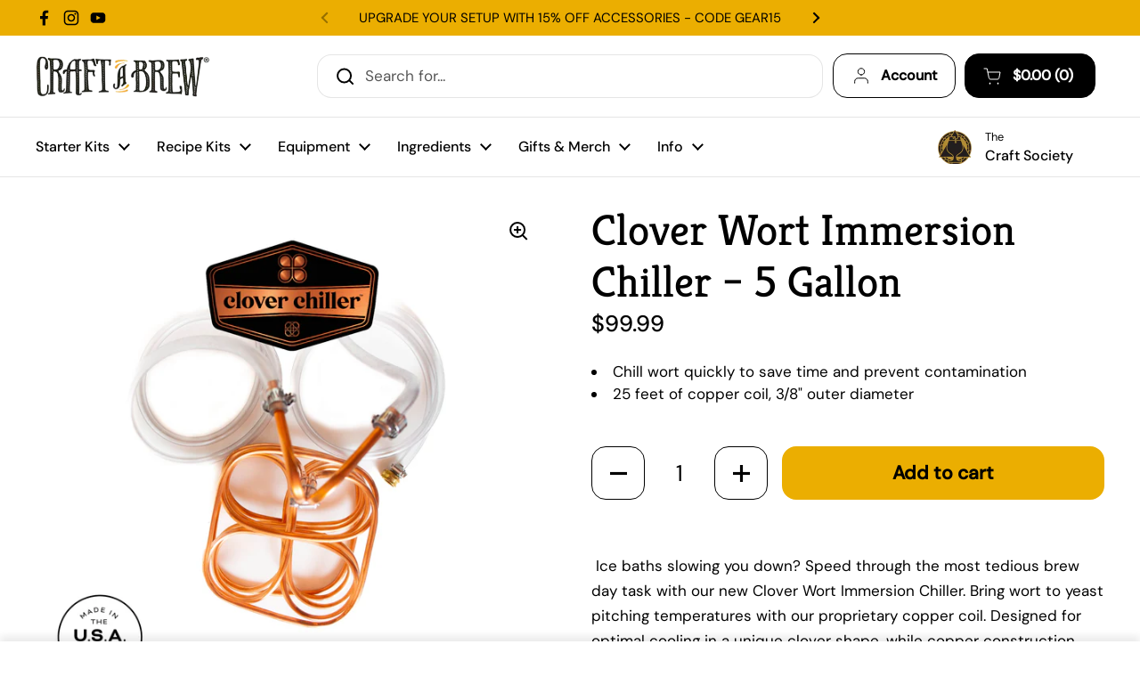

--- FILE ---
content_type: text/html; charset=utf-8
request_url: https://craftabrew.com/collections/brewing-products-chilling-equipment/products/clover-copper-wort-immersion-chiller
body_size: 94563
content:
<!doctype html><html class="no-js" lang="en" dir="ltr">
<head>



<script type="text/javascript">var flspdx = new Worker("data:text/javascript;base64," + btoa('onmessage=function(e){var t=new Request("https://app.flash-speed.com/static/worker-min.js?shop=craft-a-brew.myshopify.com",{redirect:"follow"});fetch(t).then(e=>e.text()).then(e=>{postMessage(e)})};'));flspdx.onmessage = function (t) {var e = document.createElement("script");e.type = "text/javascript", e.textContent = t.data, document.head.appendChild(e)}, flspdx.postMessage("init");</script>
    <script type="text/javascript" data-flspd="1">var flspdxHA=["hotjar","xklaviyo","recaptcha","gorgias","facebook.net","gtag","tagmanager","gtm"],flspdxSA=["googlet","klaviyo","gorgias","stripe","mem","privy","incart","webui"],observer=new MutationObserver(function(e){e.forEach(function(e){e.addedNodes.forEach(function(e){if("SCRIPT"===e.tagName&&1===e.nodeType)if(e.innerHTML.includes("asyncLoad")||"analytics"===e.className)e.type="text/flspdscript";else{for(var t=0;t<flspdxSA.length;t++)if(e.src.includes(flspdxSA[t]))return void(e.type="text/flspdscript");for(var r=0;r<flspdxHA.length;r++)if(e.innerHTML.includes(flspdxHA[r]))return void(e.type="text/flspdscript")}})})}),ua=navigator.userAgent.toLowerCase();ua.match(new RegExp("chrome|firefox"))&&-1===window.location.href.indexOf("no-optimization")&&observer.observe(document.documentElement,{childList:!0,subtree:!0});</script>
        
<script src="https://app.flash-speed.com/static/increase-pagespeed-min.js?shop=craft-a-brew.myshopify.com"></script><meta charset="utf-8">
  <meta http-equiv="X-UA-Compatible" content="IE=edge,chrome=1">
  <meta name="viewport" content="width=device-width, initial-scale=1.0, height=device-height, minimum-scale=1.0"><link rel="shortcut icon" href="//craftabrew.com/cdn/shop/files/CAB_new_FaviconAsset_5_3x_6721d01d-3ec2-410d-acce-29a9e81b5e07.webp?crop=center&height=48&v=1691683197&width=48" type="image/png" />
<script type="application/ld+json">
  {
    "@context": "http://schema.org",
    "@type": "Product",
    "name": "Clover Wort Immersion Chiller – 5 Gallon",
    "url": "https:\/\/craftabrew.com\/products\/clover-copper-wort-immersion-chiller",
    "offers": [{
          "@type" : "Offer","sku": "AC-CHIL-L","gtin12": 850007773427,"availability" : "http://schema.org/InStock",
          "price" : 99.99,
          "priceCurrency" : "USD",
          "priceValidUntil": "2030-12-31",
          "hasMerchantReturnPolicy": { "value": true },
          "url" : "https:\/\/craftabrew.com\/products\/clover-copper-wort-immersion-chiller?variant=40021876604993"
        }
],
    "brand": {
      "@type": "Brand",
      "name": "Craft a Brew"
    },
    "description": "Cool your wort quickly and efficiently with the Clover Wort Immersion Chiller, designed to rapidly bring five-gallon batches down to yeast-pitching temperature. Faster cooling helps reduce contamination risk, improve clarity, and preserve hop aroma, making it an essential tool for consistent, high-quality fermentation.\nThis immersion chiller is intended for homebrewers producing standard five-gallon batches who want reliable cooling performance without complex equipment. Its clover-shaped coil design increases surface area and contact with the wort, supporting faster heat transfer during chilling.\nThe chiller is constructed from 25 feet of 3\/8-inch copper tubing, chosen for its excellent thermal conductivity and durability. It is well suited for use with 20 to 32 quart kettles and comes pre-assembled with a garden hose adapter and clamps for quick connection to a standard water source.\nTo use, place the chiller into the kettle during the final minutes of the boil to sanitize it, then connect to cold water after flameout. Gentle stirring of the wort can further reduce cooling time and improve efficiency.\nProduced to dependable quality standards, the Clover Wort Immersion Chiller provides a practical, effective solution for fast, consistent wort cooling in five-gallon homebrewing systems.",
    "category": "Accessories",
    "aggregateRating": {
"@type": "AggregateRating",
"ratingValue": 4.63,
"reviewCount": 8,
"bestRating": 5,
"worstRating": 1
},
	"sku": "AC-CHIL-L",
    "image": {
      "@type": "ImageObject",
      "url": "https:\/\/craftabrew.com\/cdn\/shop\/products\/cloverchillerlogoArtboard1copy4_3x-100-min.jpg?v=1659118161",
      "image": "https:\/\/craftabrew.com\/cdn\/shop\/products\/cloverchillerlogoArtboard1copy4_3x-100-min.jpg?v=1659118161",
      "name": "Clover Wort Immersion Chiller – 5 Gallon",
      "width": "3240",
      "height": "3015"
    }
  }
  </script><meta name=“facebook-domain-verification” content=“bmcfa31ldkboyd5tyj7pdb5ju3pccm” />
  <meta name="p:domain_verify" content="60a25dfbdf8d4bad0c6cfcd7a6f98f91" /><!-- Google Tag Manager -->
<script>(function(w,d,s,l,i){w[l]=w[l]||[];w[l].push({'gtm.start':
new Date().getTime(),event:'gtm.js'});var f=d.getElementsByTagName(s)[0],
j=d.createElement(s),dl=l!='dataLayer'?'&l='+l:'';j.async=true;j.src=
'https://www.googletagmanager.com/gtm.js?id='+i+dl;f.parentNode.insertBefore(j,f);
})(window,document,'script','dataLayer','GTM-MGJVM76V');</script>
<!-- End Google Tag Manager -->
  
  <!-- Global site tag (gtag.js) - AdWords: 971326201 -->
    
	<script defer src="https://www.googletagmanager.com/gtag/js?id=AW-971326201"></script>
	<script>
      window.dataLayer = window.dataLayer || [];
      function gtag(){dataLayer.push(arguments);}
      gtag('js', new Date());

      gtag('config', 'AW-971326201');
	</script>
    

  <script type="text/javascript">
  var __lc = {};
  __lc.license = 8681646;
  __lc.skill = 0;
  __lc.params = [
    { name: 'Cart', value: '0 items, $0.00 total' }
  ];

  (function() {
    var lc = document.createElement('script'); lc.type = 'text/javascript'; lc.defer = true;
    lc.src = ('https:' == document.location.protocol ? 'https://' : 'http://') + 'cdn.livechatinc.com/tracking.js';
    var s = document.getElementsByTagName('script')[0]; s.parentNode.insertBefore(lc, s);
  })();
</script><link rel="preconnect" href="https://cdn.shopify.com"><link rel="preconnect" href="https://fonts.shopifycdn.com" crossorigin>
<link href="//craftabrew.com/cdn/shop/t/38/assets/theme.css?v=35384787903773640541739717074" as="style" rel="preload"><link href="//craftabrew.com/cdn/shop/t/38/assets/section-header.css?v=95425541080557336961739716812" as="style" rel="preload"><link href="//craftabrew.com/cdn/shop/t/38/assets/section-main-product.css?v=5737740395248853091739716957" as="style" rel="preload">
	<link rel="preload" as="image" href="//craftabrew.com/cdn/shop/products/cloverchillerlogoArtboard1copy4_3x-100-min.jpg?v=1659118161&width=480" imagesrcset="//craftabrew.com/cdn/shop/products/cloverchillerlogoArtboard1copy4_3x-100-min.jpg?v=1659118161&width=240 240w,//craftabrew.com/cdn/shop/products/cloverchillerlogoArtboard1copy4_3x-100-min.jpg?v=1659118161&width=360 360w,//craftabrew.com/cdn/shop/products/cloverchillerlogoArtboard1copy4_3x-100-min.jpg?v=1659118161&width=420 420w,//craftabrew.com/cdn/shop/products/cloverchillerlogoArtboard1copy4_3x-100-min.jpg?v=1659118161&width=480 480w,//craftabrew.com/cdn/shop/products/cloverchillerlogoArtboard1copy4_3x-100-min.jpg?v=1659118161&width=640 640w,//craftabrew.com/cdn/shop/products/cloverchillerlogoArtboard1copy4_3x-100-min.jpg?v=1659118161&width=840 840w,//craftabrew.com/cdn/shop/products/cloverchillerlogoArtboard1copy4_3x-100-min.jpg?v=1659118161&width=1080 1080w,//craftabrew.com/cdn/shop/products/cloverchillerlogoArtboard1copy4_3x-100-min.jpg?v=1659118161&width=1280 1280w,//craftabrew.com/cdn/shop/products/cloverchillerlogoArtboard1copy4_3x-100-min.jpg?v=1659118161&width=1540 1540w,//craftabrew.com/cdn/shop/products/cloverchillerlogoArtboard1copy4_3x-100-min.jpg?v=1659118161&width=1860 1860w,//craftabrew.com/cdn/shop/products/cloverchillerlogoArtboard1copy4_3x-100-min.jpg?v=1659118161&width=2100 2100w,//craftabrew.com/cdn/shop/products/cloverchillerlogoArtboard1copy4_3x-100-min.jpg?v=1659118161&width=2460 2460w,//craftabrew.com/cdn/shop/products/cloverchillerlogoArtboard1copy4_3x-100-min.jpg?v=1659118161&width=2820 2820w" imagesizes="(max-width: 767px) calc(100vw - 20px), (max-width: 1360px) 50vw, calc(1360px / 2)">


<link rel="preload" href="//craftabrew.com/cdn/fonts/kreon/kreon_n4.570ad20eba90c3dea7645de7ac52a4f3c1c6c33e.woff2" as="font" type="font/woff2" crossorigin>
<link rel="preload" href="//craftabrew.com/cdn/fonts/dm_sans/dmsans_n4.ec80bd4dd7e1a334c969c265873491ae56018d72.woff2" as="font" type="font/woff2" crossorigin>
<style type="text/css">
@font-face {
  font-family: Kreon;
  font-weight: 400;
  font-style: normal;
  font-display: swap;
  src: url("//craftabrew.com/cdn/fonts/kreon/kreon_n4.570ad20eba90c3dea7645de7ac52a4f3c1c6c33e.woff2") format("woff2"),
       url("//craftabrew.com/cdn/fonts/kreon/kreon_n4.a3249a05e2436381e6b24f71b541c24962627167.woff") format("woff");
}
@font-face {
  font-family: "DM Sans";
  font-weight: 400;
  font-style: normal;
  font-display: swap;
  src: url("//craftabrew.com/cdn/fonts/dm_sans/dmsans_n4.ec80bd4dd7e1a334c969c265873491ae56018d72.woff2") format("woff2"),
       url("//craftabrew.com/cdn/fonts/dm_sans/dmsans_n4.87bdd914d8a61247b911147ae68e754d695c58a6.woff") format("woff");
}
@font-face {
  font-family: "DM Sans";
  font-weight: 500;
  font-style: normal;
  font-display: swap;
  src: url("//craftabrew.com/cdn/fonts/dm_sans/dmsans_n5.8a0f1984c77eb7186ceb87c4da2173ff65eb012e.woff2") format("woff2"),
       url("//craftabrew.com/cdn/fonts/dm_sans/dmsans_n5.9ad2e755a89e15b3d6c53259daad5fc9609888e6.woff") format("woff");
}
@font-face {
  font-family: "DM Sans";
  font-weight: 400;
  font-style: italic;
  font-display: swap;
  src: url("//craftabrew.com/cdn/fonts/dm_sans/dmsans_i4.b8fe05e69ee95d5a53155c346957d8cbf5081c1a.woff2") format("woff2"),
       url("//craftabrew.com/cdn/fonts/dm_sans/dmsans_i4.403fe28ee2ea63e142575c0aa47684d65f8c23a0.woff") format("woff");
}




</style>
<style type="text/css">

  :root {

    /* Direction */
    --direction:ltr;

    /* Font variables */

    --font-stack-headings: Kreon, serif;
    --font-weight-headings: 400;
    --font-style-headings: normal;

    --font-stack-body: "DM Sans", sans-serif;
    --font-weight-body: 400;--font-weight-body-bold: 500;--font-style-body: normal;--font-weight-buttons: var(--font-weight-body);--font-weight-menu: var(--font-weight-body-bold);--base-headings-size: 70;
    --base-headings-line: 1.2;
    --base-headings-spacing: 0.0em;
    --base-body-size: 17;
    --base-body-line: 1.5;
    --base-body-spacing: 0.0em;

    --base-menu-size: 16;

    /* Color variables */

    --color-background-header: #ffffff;
    --color-secondary-background-header: rgba(0, 0, 0, 0.08);
    --color-opacity-background-header: rgba(255, 255, 255, 0);
    --color-text-header: #000000;
    --color-foreground-header: #ffffff;
    --color-accent-header: #000000;
    --color-foreground-accent-header: #ffffff;
    --color-borders-header: rgba(0, 0, 0, 0.1);

    --color-background-main: #ffffff;
    --color-secondary-background-main: rgba(0, 0, 0, 0.08);
    --color-third-background-main: rgba(0, 0, 0, 0.04);
    --color-fourth-background-main: rgba(0, 0, 0, 0.02);
    --color-opacity-background-main: rgba(255, 255, 255, 0);
    --color-text-main: #000000;
    --color-foreground-main: #ffffff;
    --color-secondary-text-main: rgba(0, 0, 0, 0.62);
    --color-accent-main: #000000;
    --color-foreground-accent-main: #ffffff;
    --color-borders-main: rgba(0, 0, 0, 0.15);

    --color-background-cards: #ffffff;
    --color-gradient-cards: ;
    --color-text-cards: #000000;
    --color-foreground-cards: #ffffff;
    --color-secondary-text-cards: rgba(0, 0, 0, 0.6);
    --color-accent-cards: #000000;
    --color-foreground-accent-cards: #ffffff;
    --color-borders-cards: #e1e1e1;

    --color-background-footer: #000000;
    --color-text-footer: #ffffff;
    --color-accent-footer: #ebae01;
    --color-borders-footer: rgba(255, 255, 255, 0.15);

    --color-borders-forms-primary: rgba(0, 0, 0, 0.3);
    --color-borders-forms-secondary: rgba(0, 0, 0, 0.6);

    /* Borders */

    --border-width-cards: 1px;
    --border-radius-cards: 10px;
    --border-width-buttons: 1px;
    --border-radius-buttons: 16px;
    --border-width-forms: 1px;
    --border-radius-forms: 5px;

    /* Shadows */
    --shadow-x-cards: 0px;
    --shadow-y-cards: 0px;
    --shadow-blur-cards: 0px;
    --color-shadow-cards: rgba(0,0,0,0);
    --shadow-x-buttons: 0px;
    --shadow-y-buttons: 0px;
    --shadow-blur-buttons: 0px;
    --color-shadow-buttons: rgba(0,0,0,0);

    /* Layout */

    --grid-gap-original-base: 26px;
    --theme-max-width: 1360px;
    --container-vertical-space-base: 100px;
    --image-fit-padding: 10%;

  }
  
    @media screen and (max-width: 767px) {
      :root {
        --border-radius-cards: clamp(8px, 5px, 10px);
      }
    }
  

  .facets__summary, #main select, .sidebar select, .modal-content select {
    background-image: url('data:image/svg+xml;utf8,<svg width="13" height="8" fill="none" xmlns="http://www.w3.org/2000/svg"><path d="M1.414.086 7.9 6.57 6.485 7.985 0 1.5 1.414.086Z" fill="%23000000"/><path d="M12.985 1.515 6.5 8 5.085 6.586 11.571.101l1.414 1.414Z" fill="%23000000"/></svg>');
  }

  .card .star-rating__stars {
    background-image: url('data:image/svg+xml;utf8,<svg width="20" height="13" viewBox="0 0 14 13" fill="none" xmlns="http://www.w3.org/2000/svg"><path d="m7 0 1.572 4.837h5.085l-4.114 2.99 1.572 4.836L7 9.673l-4.114 2.99 1.571-4.837-4.114-2.99h5.085L7 0Z" stroke="%23000000" stroke-width="1"/></svg>');
  }
  .card .star-rating__stars-active {
    background-image: url('data:image/svg+xml;utf8,<svg width="20" height="13" viewBox="0 0 14 13" fill="none" xmlns="http://www.w3.org/2000/svg"><path d="m7 0 1.572 4.837h5.085l-4.114 2.99 1.572 4.836L7 9.673l-4.114 2.99 1.571-4.837-4.114-2.99h5.085L7 0Z" fill="%23000000" stroke-width="0"/></svg>');
  }

  .star-rating__stars {
    background-image: url('data:image/svg+xml;utf8,<svg width="20" height="13" viewBox="0 0 14 13" fill="none" xmlns="http://www.w3.org/2000/svg"><path d="m7 0 1.572 4.837h5.085l-4.114 2.99 1.572 4.836L7 9.673l-4.114 2.99 1.571-4.837-4.114-2.99h5.085L7 0Z" stroke="%23000000" stroke-width="1"/></svg>');
  }
  .star-rating__stars-active {
    background-image: url('data:image/svg+xml;utf8,<svg width="20" height="13" viewBox="0 0 14 13" fill="none" xmlns="http://www.w3.org/2000/svg"><path d="m7 0 1.572 4.837h5.085l-4.114 2.99 1.572 4.836L7 9.673l-4.114 2.99 1.571-4.837-4.114-2.99h5.085L7 0Z" fill="%23000000" stroke-width="0"/></svg>');
  }

  .product-item {}.product-item .button {
      --color-text-cards: #000000;--color-foreground-cards: #ffffff;
    }</style>

<style id="root-height">
  :root {
    --window-height: 100vh;
  }
</style><link href="//craftabrew.com/cdn/shop/t/38/assets/theme.css?v=35384787903773640541739717074" rel="stylesheet" type="text/css" media="all" />
  <link href="//craftabrew.com/cdn/shop/t/38/assets/custom.css?v=99285745410208650541763758255" rel="stylesheet" type="text/css" media="all" />
<script>window.performance && window.performance.mark && window.performance.mark('shopify.content_for_header.start');</script><meta name="google-site-verification" content="cT-6w-EkjWSjlYZZbwM8ITHjxV42zWwYt4BcpBgr9Wo">
<meta id="shopify-digital-wallet" name="shopify-digital-wallet" content="/1683816/digital_wallets/dialog">
<meta name="shopify-checkout-api-token" content="23adf6d6e04a8eac623ec5447d1dc64e">
<meta id="in-context-paypal-metadata" data-shop-id="1683816" data-venmo-supported="true" data-environment="production" data-locale="en_US" data-paypal-v4="true" data-currency="USD">
<link rel="alternate" type="application/json+oembed" href="https://craftabrew.com/products/clover-copper-wort-immersion-chiller.oembed">
<script async="async" src="/checkouts/internal/preloads.js?locale=en-US"></script>
<link rel="preconnect" href="https://shop.app" crossorigin="anonymous">
<script async="async" src="https://shop.app/checkouts/internal/preloads.js?locale=en-US&shop_id=1683816" crossorigin="anonymous"></script>
<script id="apple-pay-shop-capabilities" type="application/json">{"shopId":1683816,"countryCode":"US","currencyCode":"USD","merchantCapabilities":["supports3DS"],"merchantId":"gid:\/\/shopify\/Shop\/1683816","merchantName":"Craft a Brew","requiredBillingContactFields":["postalAddress","email","phone"],"requiredShippingContactFields":["postalAddress","email","phone"],"shippingType":"shipping","supportedNetworks":["visa","masterCard","amex","discover","elo","jcb"],"total":{"type":"pending","label":"Craft a Brew","amount":"1.00"},"shopifyPaymentsEnabled":true,"supportsSubscriptions":true}</script>
<script id="shopify-features" type="application/json">{"accessToken":"23adf6d6e04a8eac623ec5447d1dc64e","betas":["rich-media-storefront-analytics"],"domain":"craftabrew.com","predictiveSearch":true,"shopId":1683816,"locale":"en"}</script>
<script>var Shopify = Shopify || {};
Shopify.shop = "craft-a-brew.myshopify.com";
Shopify.locale = "en";
Shopify.currency = {"active":"USD","rate":"1.0"};
Shopify.country = "US";
Shopify.theme = {"name":"Craft a Brew: Local Theme 2.6.0 (Feb 8)","id":134597345345,"schema_name":"Local","schema_version":"2.6.1","theme_store_id":null,"role":"main"};
Shopify.theme.handle = "null";
Shopify.theme.style = {"id":null,"handle":null};
Shopify.cdnHost = "craftabrew.com/cdn";
Shopify.routes = Shopify.routes || {};
Shopify.routes.root = "/";</script>
<script type="module">!function(o){(o.Shopify=o.Shopify||{}).modules=!0}(window);</script>
<script>!function(o){function n(){var o=[];function n(){o.push(Array.prototype.slice.apply(arguments))}return n.q=o,n}var t=o.Shopify=o.Shopify||{};t.loadFeatures=n(),t.autoloadFeatures=n()}(window);</script>
<script>
  window.ShopifyPay = window.ShopifyPay || {};
  window.ShopifyPay.apiHost = "shop.app\/pay";
  window.ShopifyPay.redirectState = null;
</script>
<script id="shop-js-analytics" type="application/json">{"pageType":"product"}</script>
<script defer="defer" async type="module" src="//craftabrew.com/cdn/shopifycloud/shop-js/modules/v2/client.init-shop-cart-sync_DtuiiIyl.en.esm.js"></script>
<script defer="defer" async type="module" src="//craftabrew.com/cdn/shopifycloud/shop-js/modules/v2/chunk.common_CUHEfi5Q.esm.js"></script>
<script type="module">
  await import("//craftabrew.com/cdn/shopifycloud/shop-js/modules/v2/client.init-shop-cart-sync_DtuiiIyl.en.esm.js");
await import("//craftabrew.com/cdn/shopifycloud/shop-js/modules/v2/chunk.common_CUHEfi5Q.esm.js");

  window.Shopify.SignInWithShop?.initShopCartSync?.({"fedCMEnabled":true,"windoidEnabled":true});

</script>
<script defer="defer" async type="module" src="//craftabrew.com/cdn/shopifycloud/shop-js/modules/v2/client.payment-terms_CAtGlQYS.en.esm.js"></script>
<script defer="defer" async type="module" src="//craftabrew.com/cdn/shopifycloud/shop-js/modules/v2/chunk.common_CUHEfi5Q.esm.js"></script>
<script defer="defer" async type="module" src="//craftabrew.com/cdn/shopifycloud/shop-js/modules/v2/chunk.modal_BewljZkx.esm.js"></script>
<script type="module">
  await import("//craftabrew.com/cdn/shopifycloud/shop-js/modules/v2/client.payment-terms_CAtGlQYS.en.esm.js");
await import("//craftabrew.com/cdn/shopifycloud/shop-js/modules/v2/chunk.common_CUHEfi5Q.esm.js");
await import("//craftabrew.com/cdn/shopifycloud/shop-js/modules/v2/chunk.modal_BewljZkx.esm.js");

  
</script>
<script>
  window.Shopify = window.Shopify || {};
  if (!window.Shopify.featureAssets) window.Shopify.featureAssets = {};
  window.Shopify.featureAssets['shop-js'] = {"shop-cart-sync":["modules/v2/client.shop-cart-sync_DFoTY42P.en.esm.js","modules/v2/chunk.common_CUHEfi5Q.esm.js"],"init-fed-cm":["modules/v2/client.init-fed-cm_D2UNy1i2.en.esm.js","modules/v2/chunk.common_CUHEfi5Q.esm.js"],"init-shop-email-lookup-coordinator":["modules/v2/client.init-shop-email-lookup-coordinator_BQEe2rDt.en.esm.js","modules/v2/chunk.common_CUHEfi5Q.esm.js"],"shop-cash-offers":["modules/v2/client.shop-cash-offers_3CTtReFF.en.esm.js","modules/v2/chunk.common_CUHEfi5Q.esm.js","modules/v2/chunk.modal_BewljZkx.esm.js"],"shop-button":["modules/v2/client.shop-button_C6oxCjDL.en.esm.js","modules/v2/chunk.common_CUHEfi5Q.esm.js"],"init-windoid":["modules/v2/client.init-windoid_5pix8xhK.en.esm.js","modules/v2/chunk.common_CUHEfi5Q.esm.js"],"avatar":["modules/v2/client.avatar_BTnouDA3.en.esm.js"],"init-shop-cart-sync":["modules/v2/client.init-shop-cart-sync_DtuiiIyl.en.esm.js","modules/v2/chunk.common_CUHEfi5Q.esm.js"],"shop-toast-manager":["modules/v2/client.shop-toast-manager_BYv_8cH1.en.esm.js","modules/v2/chunk.common_CUHEfi5Q.esm.js"],"pay-button":["modules/v2/client.pay-button_FnF9EIkY.en.esm.js","modules/v2/chunk.common_CUHEfi5Q.esm.js"],"shop-login-button":["modules/v2/client.shop-login-button_CH1KUpOf.en.esm.js","modules/v2/chunk.common_CUHEfi5Q.esm.js","modules/v2/chunk.modal_BewljZkx.esm.js"],"init-customer-accounts-sign-up":["modules/v2/client.init-customer-accounts-sign-up_aj7QGgYS.en.esm.js","modules/v2/client.shop-login-button_CH1KUpOf.en.esm.js","modules/v2/chunk.common_CUHEfi5Q.esm.js","modules/v2/chunk.modal_BewljZkx.esm.js"],"init-shop-for-new-customer-accounts":["modules/v2/client.init-shop-for-new-customer-accounts_NbnYRf_7.en.esm.js","modules/v2/client.shop-login-button_CH1KUpOf.en.esm.js","modules/v2/chunk.common_CUHEfi5Q.esm.js","modules/v2/chunk.modal_BewljZkx.esm.js"],"init-customer-accounts":["modules/v2/client.init-customer-accounts_ppedhqCH.en.esm.js","modules/v2/client.shop-login-button_CH1KUpOf.en.esm.js","modules/v2/chunk.common_CUHEfi5Q.esm.js","modules/v2/chunk.modal_BewljZkx.esm.js"],"shop-follow-button":["modules/v2/client.shop-follow-button_CMIBBa6u.en.esm.js","modules/v2/chunk.common_CUHEfi5Q.esm.js","modules/v2/chunk.modal_BewljZkx.esm.js"],"lead-capture":["modules/v2/client.lead-capture_But0hIyf.en.esm.js","modules/v2/chunk.common_CUHEfi5Q.esm.js","modules/v2/chunk.modal_BewljZkx.esm.js"],"checkout-modal":["modules/v2/client.checkout-modal_BBxc70dQ.en.esm.js","modules/v2/chunk.common_CUHEfi5Q.esm.js","modules/v2/chunk.modal_BewljZkx.esm.js"],"shop-login":["modules/v2/client.shop-login_hM3Q17Kl.en.esm.js","modules/v2/chunk.common_CUHEfi5Q.esm.js","modules/v2/chunk.modal_BewljZkx.esm.js"],"payment-terms":["modules/v2/client.payment-terms_CAtGlQYS.en.esm.js","modules/v2/chunk.common_CUHEfi5Q.esm.js","modules/v2/chunk.modal_BewljZkx.esm.js"]};
</script>
<script>(function() {
  var isLoaded = false;
  function asyncLoad() {
    if (isLoaded) return;
    isLoaded = true;
    var urls = ["https:\/\/s3-us-west-1.amazonaws.com\/powr\/powr_temp.js?powr-token=craft-a-brew.myshopify.com\u0026external-type=shopify\u0026shop=craft-a-brew.myshopify.com","\/\/www.powr.io\/powr.js?powr-token=craft-a-brew.myshopify.com\u0026external-type=shopify\u0026shop=craft-a-brew.myshopify.com","https:\/\/load.fomo.com\/api\/v1\/5TT9nH8ownDzyzSNszt3Vg\/load.js?shop=craft-a-brew.myshopify.com","https:\/\/widgetic.com\/sdk\/sdk.js?shop=craft-a-brew.myshopify.com","https:\/\/cdn1.stamped.io\/files\/widget.min.js?shop=craft-a-brew.myshopify.com","https:\/\/wiser.expertvillagemedia.com\/assets\/js\/wiser_script.js?shop=craft-a-brew.myshopify.com","\/\/searchserverapi.com\/widgets\/shopify\/init.js?a=3y5H5F8c5T\u0026shop=craft-a-brew.myshopify.com","https:\/\/static.rechargecdn.com\/assets\/js\/widget.min.js?shop=craft-a-brew.myshopify.com","https:\/\/s3-eu-west-1.amazonaws.com\/shopify-autofill\/autofill-discount.min.js?shop=craft-a-brew.myshopify.com","https:\/\/api.config-security.com\/first.js?host=craft-a-brew.myshopify.com\u0026plat=SHOPIFY\u0026shop=craft-a-brew.myshopify.com","https:\/\/cdn.shopify.com\/s\/files\/1\/0168\/3816\/t\/38\/assets\/yoast-active-script.js?v=1739026942\u0026shop=craft-a-brew.myshopify.com"];
    for (var i = 0; i < urls.length; i++) {
      var s = document.createElement('script');
      s.type = 'text/javascript';
      s.async = true;
      s.src = urls[i];
      var x = document.getElementsByTagName('script')[0];
      x.parentNode.insertBefore(s, x);
    }
  };
  if(window.attachEvent) {
    window.attachEvent('onload', asyncLoad);
  } else {
    window.addEventListener('load', asyncLoad, false);
  }
})();</script>
<script id="__st">var __st={"a":1683816,"offset":-18000,"reqid":"88e4017b-b08d-4723-b0e2-a37815bd5421-1766893804","pageurl":"craftabrew.com\/collections\/brewing-products-chilling-equipment\/products\/clover-copper-wort-immersion-chiller","u":"2927194a62e2","p":"product","rtyp":"product","rid":6836780269633};</script>
<script>window.ShopifyPaypalV4VisibilityTracking = true;</script>
<script id="form-persister">!function(){'use strict';const t='contact',e='new_comment',n=[[t,t],['blogs',e],['comments',e],[t,'customer']],o='password',r='form_key',c=['recaptcha-v3-token','g-recaptcha-response','h-captcha-response',o],s=()=>{try{return window.sessionStorage}catch{return}},i='__shopify_v',u=t=>t.elements[r],a=function(){const t=[...n].map((([t,e])=>`form[action*='/${t}']:not([data-nocaptcha='true']) input[name='form_type'][value='${e}']`)).join(',');var e;return e=t,()=>e?[...document.querySelectorAll(e)].map((t=>t.form)):[]}();function m(t){const e=u(t);a().includes(t)&&(!e||!e.value)&&function(t){try{if(!s())return;!function(t){const e=s();if(!e)return;const n=u(t);if(!n)return;const o=n.value;o&&e.removeItem(o)}(t);const e=Array.from(Array(32),(()=>Math.random().toString(36)[2])).join('');!function(t,e){u(t)||t.append(Object.assign(document.createElement('input'),{type:'hidden',name:r})),t.elements[r].value=e}(t,e),function(t,e){const n=s();if(!n)return;const r=[...t.querySelectorAll(`input[type='${o}']`)].map((({name:t})=>t)),u=[...c,...r],a={};for(const[o,c]of new FormData(t).entries())u.includes(o)||(a[o]=c);n.setItem(e,JSON.stringify({[i]:1,action:t.action,data:a}))}(t,e)}catch(e){console.error('failed to persist form',e)}}(t)}const f=t=>{if('true'===t.dataset.persistBound)return;const e=function(t,e){const n=function(t){return'function'==typeof t.submit?t.submit:HTMLFormElement.prototype.submit}(t).bind(t);return function(){let t;return()=>{t||(t=!0,(()=>{try{e(),n()}catch(t){(t=>{console.error('form submit failed',t)})(t)}})(),setTimeout((()=>t=!1),250))}}()}(t,(()=>{m(t)}));!function(t,e){if('function'==typeof t.submit&&'function'==typeof e)try{t.submit=e}catch{}}(t,e),t.addEventListener('submit',(t=>{t.preventDefault(),e()})),t.dataset.persistBound='true'};!function(){function t(t){const e=(t=>{const e=t.target;return e instanceof HTMLFormElement?e:e&&e.form})(t);e&&m(e)}document.addEventListener('submit',t),document.addEventListener('DOMContentLoaded',(()=>{const e=a();for(const t of e)f(t);var n;n=document.body,new window.MutationObserver((t=>{for(const e of t)if('childList'===e.type&&e.addedNodes.length)for(const t of e.addedNodes)1===t.nodeType&&'FORM'===t.tagName&&a().includes(t)&&f(t)})).observe(n,{childList:!0,subtree:!0,attributes:!1}),document.removeEventListener('submit',t)}))}()}();</script>
<script integrity="sha256-4kQ18oKyAcykRKYeNunJcIwy7WH5gtpwJnB7kiuLZ1E=" data-source-attribution="shopify.loadfeatures" defer="defer" src="//craftabrew.com/cdn/shopifycloud/storefront/assets/storefront/load_feature-a0a9edcb.js" crossorigin="anonymous"></script>
<script crossorigin="anonymous" defer="defer" src="//craftabrew.com/cdn/shopifycloud/storefront/assets/shopify_pay/storefront-65b4c6d7.js?v=20250812"></script>
<script data-source-attribution="shopify.dynamic_checkout.dynamic.init">var Shopify=Shopify||{};Shopify.PaymentButton=Shopify.PaymentButton||{isStorefrontPortableWallets:!0,init:function(){window.Shopify.PaymentButton.init=function(){};var t=document.createElement("script");t.src="https://craftabrew.com/cdn/shopifycloud/portable-wallets/latest/portable-wallets.en.js",t.type="module",document.head.appendChild(t)}};
</script>
<script data-source-attribution="shopify.dynamic_checkout.buyer_consent">
  function portableWalletsHideBuyerConsent(e){var t=document.getElementById("shopify-buyer-consent"),n=document.getElementById("shopify-subscription-policy-button");t&&n&&(t.classList.add("hidden"),t.setAttribute("aria-hidden","true"),n.removeEventListener("click",e))}function portableWalletsShowBuyerConsent(e){var t=document.getElementById("shopify-buyer-consent"),n=document.getElementById("shopify-subscription-policy-button");t&&n&&(t.classList.remove("hidden"),t.removeAttribute("aria-hidden"),n.addEventListener("click",e))}window.Shopify?.PaymentButton&&(window.Shopify.PaymentButton.hideBuyerConsent=portableWalletsHideBuyerConsent,window.Shopify.PaymentButton.showBuyerConsent=portableWalletsShowBuyerConsent);
</script>
<script data-source-attribution="shopify.dynamic_checkout.cart.bootstrap">document.addEventListener("DOMContentLoaded",(function(){function t(){return document.querySelector("shopify-accelerated-checkout-cart, shopify-accelerated-checkout")}if(t())Shopify.PaymentButton.init();else{new MutationObserver((function(e,n){t()&&(Shopify.PaymentButton.init(),n.disconnect())})).observe(document.body,{childList:!0,subtree:!0})}}));
</script>
<script id='scb4127' type='text/javascript' async='' src='https://craftabrew.com/cdn/shopifycloud/privacy-banner/storefront-banner.js'></script><link id="shopify-accelerated-checkout-styles" rel="stylesheet" media="screen" href="https://craftabrew.com/cdn/shopifycloud/portable-wallets/latest/accelerated-checkout-backwards-compat.css" crossorigin="anonymous">
<style id="shopify-accelerated-checkout-cart">
        #shopify-buyer-consent {
  margin-top: 1em;
  display: inline-block;
  width: 100%;
}

#shopify-buyer-consent.hidden {
  display: none;
}

#shopify-subscription-policy-button {
  background: none;
  border: none;
  padding: 0;
  text-decoration: underline;
  font-size: inherit;
  cursor: pointer;
}

#shopify-subscription-policy-button::before {
  box-shadow: none;
}

      </style>

<script>window.performance && window.performance.mark && window.performance.mark('shopify.content_for_header.end');</script><script>
    const rbi = [];
    const ribSetSize = (img) => {
      if ( img.offsetWidth / img.dataset.ratio < img.offsetHeight ) {
        img.setAttribute('sizes', `${Math.ceil(img.offsetHeight * img.dataset.ratio)}px`);
      } else {
        img.setAttribute('sizes', `${Math.ceil(img.offsetWidth)}px`);
      }
    }
    const debounce = (fn, wait) => {
      let t;
      return (...args) => {
        clearTimeout(t);
        t = setTimeout(() => fn.apply(this, args), wait);
      };
    }
    window.KEYCODES = {
      TAB: 9,
      ESC: 27,
      DOWN: 40,
      RIGHT: 39,
      UP: 38,
      LEFT: 37,
      RETURN: 13
    };
    window.addEventListener('resize', debounce(()=>{
      for ( let img of rbi ) {
        ribSetSize(img);
      }
    }, 250));
  </script><noscript>
    <link rel="stylesheet" href="//craftabrew.com/cdn/shop/t/38/assets/theme-noscript.css?v=42099867224588620941739717066">
  </noscript>




















 





<script>
var evmcollectionhandle = 'bfcm10,brewing-accessories,brewing-products-chilling-equipment,clover-wort-chiller,eligible-for-discount-codes-during-bfcm-2025,homebrewing-equipment,gifts-for-advanced-homebrewers,homebrewing-gadgets-gear,new-arrivals,plumbing-pumps-transfer-equipment,temperature-control-accessories,under-100,wort-chillers' ? 'bfcm10,brewing-accessories,brewing-products-chilling-equipment,clover-wort-chiller,eligible-for-discount-codes-during-bfcm-2025,homebrewing-equipment,gifts-for-advanced-homebrewers,homebrewing-gadgets-gear,new-arrivals,plumbing-pumps-transfer-equipment,temperature-control-accessories,under-100,wort-chillers'.split(',') : [];  
var evmcustomerId = '' ? '' : "";
window.evmWSSettings = {
  collections: [298279174209,269191839809,268280299585,268321357889,297060302913,283920728129,293133975617,283816001601,284026929217,292888019009,162940944449,273415143489,292886741057],
  collectionhandles :evmcollectionhandle,
  tags: 'BFCM10,Black Friday Sale,chiller,clover,clover chiller,clover wort immersion chiller,coil,copper,DISCOUNT EXPIRES TONIGHT,equipment,gear,immersion chiller,immersion coil,supplies,temperature control,wort chiller,wort immersion'.split(','),
  pagehandle:"",
  moneyFormat: "${{amount}}",
  moneyFormatWithCurrency: "${{amount}} USD",
  currency: "USD",
  domain: "craftabrew.com",
  product_type: "Accessories",
  product_vendor: "Craft a Brew",
  customerId: evmcustomerId,
  customerEmail:"",
} 
</script>
<script>
if(!window.jQuery){     
  /*! jQuery v2.2.4 | (c) jQuery Foundation | jquery.org/license */
  !function(a,b){"object"==typeof module&&"object"==typeof module.exports?module.exports=a.document?b(a,!0):function(a){if(!a.document)throw new Error("jQuery requires a window with a document");return b(a)}:b(a)}("undefined"!=typeof window?window:this,function(a,b){var c=[],d=a.document,e=c.slice,f=c.concat,g=c.push,h=c.indexOf,i={},j=i.toString,k=i.hasOwnProperty,l={},m="2.2.4",n=function(a,b){return new n.fn.init(a,b)},o=/^[\s\uFEFF\xA0]+|[\s\uFEFF\xA0]+$/g,p=/^-ms-/,q=/-([\da-z])/gi,r=function(a,b){return b.toUpperCase()};n.fn=n.prototype={jquery:m,constructor:n,selector:"",length:0,toArray:function(){return e.call(this)},get:function(a){return null!=a?0>a?this[a+this.length]:this[a]:e.call(this)},pushStack:function(a){var b=n.merge(this.constructor(),a);return b.prevObject=this,b.context=this.context,b},each:function(a){return n.each(this,a)},map:function(a){return this.pushStack(n.map(this,function(b,c){return a.call(b,c,b)}))},slice:function(){return this.pushStack(e.apply(this,arguments))},first:function(){return this.eq(0)},last:function(){return this.eq(-1)},eq:function(a){var b=this.length,c=+a+(0>a?b:0);return this.pushStack(c>=0&&b>c?[this[c]]:[])},end:function(){return this.prevObject||this.constructor()},push:g,sort:c.sort,splice:c.splice},n.extend=n.fn.extend=function(){var a,b,c,d,e,f,g=arguments[0]||{},h=1,i=arguments.length,j=!1;for("boolean"==typeof g&&(j=g,g=arguments[h]||{},h++),"object"==typeof g||n.isFunction(g)||(g={}),h===i&&(g=this,h--);i>h;h++)if(null!=(a=arguments[h]))for(b in a)c=g[b],d=a[b],g!==d&&(j&&d&&(n.isPlainObject(d)||(e=n.isArray(d)))?(e?(e=!1,f=c&&n.isArray(c)?c:[]):f=c&&n.isPlainObject(c)?c:{},g[b]=n.extend(j,f,d)):void 0!==d&&(g[b]=d));return g},n.extend({expando:"jQuery"+(m+Math.random()).replace(/\D/g,""),isReady:!0,error:function(a){throw new Error(a)},noop:function(){},isFunction:function(a){return"function"===n.type(a)},isArray:Array.isArray,isWindow:function(a){return null!=a&&a===a.window},isNumeric:function(a){var b=a&&a.toString();return!n.isArray(a)&&b-parseFloat(b)+1>=0},isPlainObject:function(a){var b;if("object"!==n.type(a)||a.nodeType||n.isWindow(a))return!1;if(a.constructor&&!k.call(a,"constructor")&&!k.call(a.constructor.prototype||{},"isPrototypeOf"))return!1;for(b in a);return void 0===b||k.call(a,b)},isEmptyObject:function(a){var b;for(b in a)return!1;return!0},type:function(a){return null==a?a+"":"object"==typeof a||"function"==typeof a?i[j.call(a)]||"object":typeof a},globalEval:function(a){var b,c=eval;a=n.trim(a),a&&(1===a.indexOf("use strict")?(b=d.createElement("script"),b.text=a,d.head.appendChild(b).parentNode.removeChild(b)):c(a))},camelCase:function(a){return a.replace(p,"ms-").replace(q,r)},nodeName:function(a,b){return a.nodeName&&a.nodeName.toLowerCase()===b.toLowerCase()},each:function(a,b){var c,d=0;if(s(a)){for(c=a.length;c>d;d++)if(b.call(a[d],d,a[d])===!1)break}else for(d in a)if(b.call(a[d],d,a[d])===!1)break;return a},trim:function(a){return null==a?"":(a+"").replace(o,"")},makeArray:function(a,b){var c=b||[];return null!=a&&(s(Object(a))?n.merge(c,"string"==typeof a?[a]:a):g.call(c,a)),c},inArray:function(a,b,c){return null==b?-1:h.call(b,a,c)},merge:function(a,b){for(var c=+b.length,d=0,e=a.length;c>d;d++)a[e++]=b[d];return a.length=e,a},grep:function(a,b,c){for(var d,e=[],f=0,g=a.length,h=!c;g>f;f++)d=!b(a[f],f),d!==h&&e.push(a[f]);return e},map:function(a,b,c){var d,e,g=0,h=[];if(s(a))for(d=a.length;d>g;g++)e=b(a[g],g,c),null!=e&&h.push(e);else for(g in a)e=b(a[g],g,c),null!=e&&h.push(e);return f.apply([],h)},guid:1,proxy:function(a,b){var c,d,f;return"string"==typeof b&&(c=a[b],b=a,a=c),n.isFunction(a)?(d=e.call(arguments,2),f=function(){return a.apply(b||this,d.concat(e.call(arguments)))},f.guid=a.guid=a.guid||n.guid++,f):void 0},now:Date.now,support:l}),"function"==typeof Symbol&&(n.fn[Symbol.iterator]=c[Symbol.iterator]),n.each("Boolean Number String Function Array Date RegExp Object Error Symbol".split(" "),function(a,b){i["[object "+b+"]"]=b.toLowerCase()});function s(a){var b=!!a&&"length"in a&&a.length,c=n.type(a);return"function"===c||n.isWindow(a)?!1:"array"===c||0===b||"number"==typeof b&&b>0&&b-1 in a}var t=function(a){var b,c,d,e,f,g,h,i,j,k,l,m,n,o,p,q,r,s,t,u="sizzle"+1*new Date,v=a.document,w=0,x=0,y=ga(),z=ga(),A=ga(),B=function(a,b){return a===b&&(l=!0),0},C=1<<31,D={}.hasOwnProperty,E=[],F=E.pop,G=E.push,H=E.push,I=E.slice,J=function(a,b){for(var c=0,d=a.length;d>c;c++)if(a[c]===b)return c;return-1},K="checked|selected|async|autofocus|autoplay|controls|defer|disabled|hidden|ismap|loop|multiple|open|readonly|required|scoped",L="[\\x20\\t\\r\\n\\f]",M="(?:\\\\.|[\\w-]|[^\\x00-\\xa0])+",N="\\["+L+"*("+M+")(?:"+L+"*([*^$|!~]?=)"+L+"*(?:'((?:\\\\.|[^\\\\'])*)'|\"((?:\\\\.|[^\\\\\"])*)\"|("+M+"))|)"+L+"*\\]",O=":("+M+")(?:\\((('((?:\\\\.|[^\\\\'])*)'|\"((?:\\\\.|[^\\\\\"])*)\")|((?:\\\\.|[^\\\\()[\\]]|"+N+")*)|.*)\\)|)",P=new RegExp(L+"+","g"),Q=new RegExp("^"+L+"+|((?:^|[^\\\\])(?:\\\\.)*)"+L+"+$","g"),R=new RegExp("^"+L+"*,"+L+"*"),S=new RegExp("^"+L+"*([>+~]|"+L+")"+L+"*"),T=new RegExp("="+L+"*([^\\]'\"]*?)"+L+"*\\]","g"),U=new RegExp(O),V=new RegExp("^"+M+"$"),W={ID:new RegExp("^#("+M+")"),CLASS:new RegExp("^\\.("+M+")"),TAG:new RegExp("^("+M+"|[*])"),ATTR:new RegExp("^"+N),PSEUDO:new RegExp("^"+O),CHILD:new RegExp("^:(only|first|last|nth|nth-last)-(child|of-type)(?:\\("+L+"*(even|odd|(([+-]|)(\\d*)n|)"+L+"*(?:([+-]|)"+L+"*(\\d+)|))"+L+"*\\)|)","i"),bool:new RegExp("^(?:"+K+")$","i"),needsContext:new RegExp("^"+L+"*[>+~]|:(even|odd|eq|gt|lt|nth|first|last)(?:\\("+L+"*((?:-\\d)?\\d*)"+L+"*\\)|)(?=[^-]|$)","i")},X=/^(?:input|select|textarea|button)$/i,Y=/^h\d$/i,Z=/^[^{]+\{\s*\[native \w/,$=/^(?:#([\w-]+)|(\w+)|\.([\w-]+))$/,_=/[+~]/,aa=/'|\\/g,ba=new RegExp("\\\\([\\da-f]{1,6}"+L+"?|("+L+")|.)","ig"),ca=function(a,b,c){var d="0x"+b-65536;return d!==d||c?b:0>d?String.fromCharCode(d+65536):String.fromCharCode(d>>10|55296,1023&d|56320)},da=function(){m()};try{H.apply(E=I.call(v.childNodes),v.childNodes),E[v.childNodes.length].nodeType}catch(ea){H={apply:E.length?function(a,b){G.apply(a,I.call(b))}:function(a,b){var c=a.length,d=0;while(a[c++]=b[d++]);a.length=c-1}}}function fa(a,b,d,e){var f,h,j,k,l,o,r,s,w=b&&b.ownerDocument,x=b?b.nodeType:9;if(d=d||[],"string"!=typeof a||!a||1!==x&&9!==x&&11!==x)return d;if(!e&&((b?b.ownerDocument||b:v)!==n&&m(b),b=b||n,p)){if(11!==x&&(o=$.exec(a)))if(f=o[1]){if(9===x){if(!(j=b.getElementById(f)))return d;if(j.id===f)return d.push(j),d}else if(w&&(j=w.getElementById(f))&&t(b,j)&&j.id===f)return d.push(j),d}else{if(o[2])return H.apply(d,b.getElementsByTagName(a)),d;if((f=o[3])&&c.getElementsByClassName&&b.getElementsByClassName)return H.apply(d,b.getElementsByClassName(f)),d}if(c.qsa&&!A[a+" "]&&(!q||!q.test(a))){if(1!==x)w=b,s=a;else if("object"!==b.nodeName.toLowerCase()){(k=b.getAttribute("id"))?k=k.replace(aa,"\\$&"):b.setAttribute("id",k=u),r=g(a),h=r.length,l=V.test(k)?"#"+k:"[id='"+k+"']";while(h--)r[h]=l+" "+qa(r[h]);s=r.join(","),w=_.test(a)&&oa(b.parentNode)||b}if(s)try{return H.apply(d,w.querySelectorAll(s)),d}catch(y){}finally{k===u&&b.removeAttribute("id")}}}return i(a.replace(Q,"$1"),b,d,e)}function ga(){var a=[];function b(c,e){return a.push(c+" ")>d.cacheLength&&delete b[a.shift()],b[c+" "]=e}return b}function ha(a){return a[u]=!0,a}function ia(a){var b=n.createElement("div");try{return!!a(b)}catch(c){return!1}finally{b.parentNode&&b.parentNode.removeChild(b),b=null}}function ja(a,b){var c=a.split("|"),e=c.length;while(e--)d.attrHandle[c[e]]=b}function ka(a,b){var c=b&&a,d=c&&1===a.nodeType&&1===b.nodeType&&(~b.sourceIndex||C)-(~a.sourceIndex||C);if(d)return d;if(c)while(c=c.nextSibling)if(c===b)return-1;return a?1:-1}function la(a){return function(b){var c=b.nodeName.toLowerCase();return"input"===c&&b.type===a}}function ma(a){return function(b){var c=b.nodeName.toLowerCase();return("input"===c||"button"===c)&&b.type===a}}function na(a){return ha(function(b){return b=+b,ha(function(c,d){var e,f=a([],c.length,b),g=f.length;while(g--)c[e=f[g]]&&(c[e]=!(d[e]=c[e]))})})}function oa(a){return a&&"undefined"!=typeof a.getElementsByTagName&&a}c=fa.support={},f=fa.isXML=function(a){var b=a&&(a.ownerDocument||a).documentElement;return b?"HTML"!==b.nodeName:!1},m=fa.setDocument=function(a){var b,e,g=a?a.ownerDocument||a:v;return g!==n&&9===g.nodeType&&g.documentElement?(n=g,o=n.documentElement,p=!f(n),(e=n.defaultView)&&e.top!==e&&(e.addEventListener?e.addEventListener("unload",da,!1):e.attachEvent&&e.attachEvent("onunload",da)),c.attributes=ia(function(a){return a.className="i",!a.getAttribute("className")}),c.getElementsByTagName=ia(function(a){return a.appendChild(n.createComment("")),!a.getElementsByTagName("*").length}),c.getElementsByClassName=Z.test(n.getElementsByClassName),c.getById=ia(function(a){return o.appendChild(a).id=u,!n.getElementsByName||!n.getElementsByName(u).length}),c.getById?(d.find.ID=function(a,b){if("undefined"!=typeof b.getElementById&&p){var c=b.getElementById(a);return c?[c]:[]}},d.filter.ID=function(a){var b=a.replace(ba,ca);return function(a){return a.getAttribute("id")===b}}):(delete d.find.ID,d.filter.ID=function(a){var b=a.replace(ba,ca);return function(a){var c="undefined"!=typeof a.getAttributeNode&&a.getAttributeNode("id");return c&&c.value===b}}),d.find.TAG=c.getElementsByTagName?function(a,b){return"undefined"!=typeof b.getElementsByTagName?b.getElementsByTagName(a):c.qsa?b.querySelectorAll(a):void 0}:function(a,b){var c,d=[],e=0,f=b.getElementsByTagName(a);if("*"===a){while(c=f[e++])1===c.nodeType&&d.push(c);return d}return f},d.find.CLASS=c.getElementsByClassName&&function(a,b){return"undefined"!=typeof b.getElementsByClassName&&p?b.getElementsByClassName(a):void 0},r=[],q=[],(c.qsa=Z.test(n.querySelectorAll))&&(ia(function(a){o.appendChild(a).innerHTML="<a id='"+u+"'></a><select id='"+u+"-\r\\' msallowcapture=''><option selected=''></option></select>",a.querySelectorAll("[msallowcapture^='']").length&&q.push("[*^$]="+L+"*(?:''|\"\")"),a.querySelectorAll("[selected]").length||q.push("\\["+L+"*(?:value|"+K+")"),a.querySelectorAll("[id~="+u+"-]").length||q.push("~="),a.querySelectorAll(":checked").length||q.push(":checked"),a.querySelectorAll("a#"+u+"+*").length||q.push(".#.+[+~]")}),ia(function(a){var b=n.createElement("input");b.setAttribute("type","hidden"),a.appendChild(b).setAttribute("name","D"),a.querySelectorAll("[name=d]").length&&q.push("name"+L+"*[*^$|!~]?="),a.querySelectorAll(":enabled").length||q.push(":enabled",":disabled"),a.querySelectorAll("*,:x"),q.push(",.*:")})),(c.matchesSelector=Z.test(s=o.matches||o.webkitMatchesSelector||o.mozMatchesSelector||o.oMatchesSelector||o.msMatchesSelector))&&ia(function(a){c.disconnectedMatch=s.call(a,"div"),s.call(a,"[s!='']:x"),r.push("!=",O)}),q=q.length&&new RegExp(q.join("|")),r=r.length&&new RegExp(r.join("|")),b=Z.test(o.compareDocumentPosition),t=b||Z.test(o.contains)?function(a,b){var c=9===a.nodeType?a.documentElement:a,d=b&&b.parentNode;return a===d||!(!d||1!==d.nodeType||!(c.contains?c.contains(d):a.compareDocumentPosition&&16&a.compareDocumentPosition(d)))}:function(a,b){if(b)while(b=b.parentNode)if(b===a)return!0;return!1},B=b?function(a,b){if(a===b)return l=!0,0;var d=!a.compareDocumentPosition-!b.compareDocumentPosition;return d?d:(d=(a.ownerDocument||a)===(b.ownerDocument||b)?a.compareDocumentPosition(b):1,1&d||!c.sortDetached&&b.compareDocumentPosition(a)===d?a===n||a.ownerDocument===v&&t(v,a)?-1:b===n||b.ownerDocument===v&&t(v,b)?1:k?J(k,a)-J(k,b):0:4&d?-1:1)}:function(a,b){if(a===b)return l=!0,0;var c,d=0,e=a.parentNode,f=b.parentNode,g=[a],h=[b];if(!e||!f)return a===n?-1:b===n?1:e?-1:f?1:k?J(k,a)-J(k,b):0;if(e===f)return ka(a,b);c=a;while(c=c.parentNode)g.unshift(c);c=b;while(c=c.parentNode)h.unshift(c);while(g[d]===h[d])d++;return d?ka(g[d],h[d]):g[d]===v?-1:h[d]===v?1:0},n):n},fa.matches=function(a,b){return fa(a,null,null,b)},fa.matchesSelector=function(a,b){if((a.ownerDocument||a)!==n&&m(a),b=b.replace(T,"='$1']"),c.matchesSelector&&p&&!A[b+" "]&&(!r||!r.test(b))&&(!q||!q.test(b)))try{var d=s.call(a,b);if(d||c.disconnectedMatch||a.document&&11!==a.document.nodeType)return d}catch(e){}return fa(b,n,null,[a]).length>0},fa.contains=function(a,b){return(a.ownerDocument||a)!==n&&m(a),t(a,b)},fa.attr=function(a,b){(a.ownerDocument||a)!==n&&m(a);var e=d.attrHandle[b.toLowerCase()],f=e&&D.call(d.attrHandle,b.toLowerCase())?e(a,b,!p):void 0;return void 0!==f?f:c.attributes||!p?a.getAttribute(b):(f=a.getAttributeNode(b))&&f.specified?f.value:null},fa.error=function(a){throw new Error("Syntax error, unrecognized expression: "+a)},fa.uniqueSort=function(a){var b,d=[],e=0,f=0;if(l=!c.detectDuplicates,k=!c.sortStable&&a.slice(0),a.sort(B),l){while(b=a[f++])b===a[f]&&(e=d.push(f));while(e--)a.splice(d[e],1)}return k=null,a},e=fa.getText=function(a){var b,c="",d=0,f=a.nodeType;if(f){if(1===f||9===f||11===f){if("string"==typeof a.textContent)return a.textContent;for(a=a.firstChild;a;a=a.nextSibling)c+=e(a)}else if(3===f||4===f)return a.nodeValue}else while(b=a[d++])c+=e(b);return c},d=fa.selectors={cacheLength:50,createPseudo:ha,match:W,attrHandle:{},find:{},relative:{">":{dir:"parentNode",first:!0}," ":{dir:"parentNode"},"+":{dir:"previousSibling",first:!0},"~":{dir:"previousSibling"}},preFilter:{ATTR:function(a){return a[1]=a[1].replace(ba,ca),a[3]=(a[3]||a[4]||a[5]||"").replace(ba,ca),"~="===a[2]&&(a[3]=" "+a[3]+" "),a.slice(0,4)},CHILD:function(a){return a[1]=a[1].toLowerCase(),"nth"===a[1].slice(0,3)?(a[3]||fa.error(a[0]),a[4]=+(a[4]?a[5]+(a[6]||1):2*("even"===a[3]||"odd"===a[3])),a[5]=+(a[7]+a[8]||"odd"===a[3])):a[3]&&fa.error(a[0]),a},PSEUDO:function(a){var b,c=!a[6]&&a[2];return W.CHILD.test(a[0])?null:(a[3]?a[2]=a[4]||a[5]||"":c&&U.test(c)&&(b=g(c,!0))&&(b=c.indexOf(")",c.length-b)-c.length)&&(a[0]=a[0].slice(0,b),a[2]=c.slice(0,b)),a.slice(0,3))}},filter:{TAG:function(a){var b=a.replace(ba,ca).toLowerCase();return"*"===a?function(){return!0}:function(a){return a.nodeName&&a.nodeName.toLowerCase()===b}},CLASS:function(a){var b=y[a+" "];return b||(b=new RegExp("(^|"+L+")"+a+"("+L+"|$)"))&&y(a,function(a){return b.test("string"==typeof a.className&&a.className||"undefined"!=typeof a.getAttribute&&a.getAttribute("class")||"")})},ATTR:function(a,b,c){return function(d){var e=fa.attr(d,a);return null==e?"!="===b:b?(e+="","="===b?e===c:"!="===b?e!==c:"^="===b?c&&0===e.indexOf(c):"*="===b?c&&e.indexOf(c)>-1:"$="===b?c&&e.slice(-c.length)===c:"~="===b?(" "+e.replace(P," ")+" ").indexOf(c)>-1:"|="===b?e===c||e.slice(0,c.length+1)===c+"-":!1):!0}},CHILD:function(a,b,c,d,e){var f="nth"!==a.slice(0,3),g="last"!==a.slice(-4),h="of-type"===b;return 1===d&&0===e?function(a){return!!a.parentNode}:function(b,c,i){var j,k,l,m,n,o,p=f!==g?"nextSibling":"previousSibling",q=b.parentNode,r=h&&b.nodeName.toLowerCase(),s=!i&&!h,t=!1;if(q){if(f){while(p){m=b;while(m=m[p])if(h?m.nodeName.toLowerCase()===r:1===m.nodeType)return!1;o=p="only"===a&&!o&&"nextSibling"}return!0}if(o=[g?q.firstChild:q.lastChild],g&&s){m=q,l=m[u]||(m[u]={}),k=l[m.uniqueID]||(l[m.uniqueID]={}),j=k[a]||[],n=j[0]===w&&j[1],t=n&&j[2],m=n&&q.childNodes[n];while(m=++n&&m&&m[p]||(t=n=0)||o.pop())if(1===m.nodeType&&++t&&m===b){k[a]=[w,n,t];break}}else if(s&&(m=b,l=m[u]||(m[u]={}),k=l[m.uniqueID]||(l[m.uniqueID]={}),j=k[a]||[],n=j[0]===w&&j[1],t=n),t===!1)while(m=++n&&m&&m[p]||(t=n=0)||o.pop())if((h?m.nodeName.toLowerCase()===r:1===m.nodeType)&&++t&&(s&&(l=m[u]||(m[u]={}),k=l[m.uniqueID]||(l[m.uniqueID]={}),k[a]=[w,t]),m===b))break;return t-=e,t===d||t%d===0&&t/d>=0}}},PSEUDO:function(a,b){var c,e=d.pseudos[a]||d.setFilters[a.toLowerCase()]||fa.error("unsupported pseudo: "+a);return e[u]?e(b):e.length>1?(c=[a,a,"",b],d.setFilters.hasOwnProperty(a.toLowerCase())?ha(function(a,c){var d,f=e(a,b),g=f.length;while(g--)d=J(a,f[g]),a[d]=!(c[d]=f[g])}):function(a){return e(a,0,c)}):e}},pseudos:{not:ha(function(a){var b=[],c=[],d=h(a.replace(Q,"$1"));return d[u]?ha(function(a,b,c,e){var f,g=d(a,null,e,[]),h=a.length;while(h--)(f=g[h])&&(a[h]=!(b[h]=f))}):function(a,e,f){return b[0]=a,d(b,null,f,c),b[0]=null,!c.pop()}}),has:ha(function(a){return function(b){return fa(a,b).length>0}}),contains:ha(function(a){return a=a.replace(ba,ca),function(b){return(b.textContent||b.innerText||e(b)).indexOf(a)>-1}}),lang:ha(function(a){return V.test(a||"")||fa.error("unsupported lang: "+a),a=a.replace(ba,ca).toLowerCase(),function(b){var c;do if(c=p?b.lang:b.getAttribute("xml:lang")||b.getAttribute("lang"))return c=c.toLowerCase(),c===a||0===c.indexOf(a+"-");while((b=b.parentNode)&&1===b.nodeType);return!1}}),target:function(b){var c=a.location&&a.location.hash;return c&&c.slice(1)===b.id},root:function(a){return a===o},focus:function(a){return a===n.activeElement&&(!n.hasFocus||n.hasFocus())&&!!(a.type||a.href||~a.tabIndex)},enabled:function(a){return a.disabled===!1},disabled:function(a){return a.disabled===!0},checked:function(a){var b=a.nodeName.toLowerCase();return"input"===b&&!!a.checked||"option"===b&&!!a.selected},selected:function(a){return a.parentNode&&a.parentNode.selectedIndex,a.selected===!0},empty:function(a){for(a=a.firstChild;a;a=a.nextSibling)if(a.nodeType<6)return!1;return!0},parent:function(a){return!d.pseudos.empty(a)},header:function(a){return Y.test(a.nodeName)},input:function(a){return X.test(a.nodeName)},button:function(a){var b=a.nodeName.toLowerCase();return"input"===b&&"button"===a.type||"button"===b},text:function(a){var b;return"input"===a.nodeName.toLowerCase()&&"text"===a.type&&(null==(b=a.getAttribute("type"))||"text"===b.toLowerCase())},first:na(function(){return[0]}),last:na(function(a,b){return[b-1]}),eq:na(function(a,b,c){return[0>c?c+b:c]}),even:na(function(a,b){for(var c=0;b>c;c+=2)a.push(c);return a}),odd:na(function(a,b){for(var c=1;b>c;c+=2)a.push(c);return a}),lt:na(function(a,b,c){for(var d=0>c?c+b:c;--d>=0;)a.push(d);return a}),gt:na(function(a,b,c){for(var d=0>c?c+b:c;++d<b;)a.push(d);return a})}},d.pseudos.nth=d.pseudos.eq;for(b in{radio:!0,checkbox:!0,file:!0,password:!0,image:!0})d.pseudos[b]=la(b);for(b in{submit:!0,reset:!0})d.pseudos[b]=ma(b);function pa(){}pa.prototype=d.filters=d.pseudos,d.setFilters=new pa,g=fa.tokenize=function(a,b){var c,e,f,g,h,i,j,k=z[a+" "];if(k)return b?0:k.slice(0);h=a,i=[],j=d.preFilter;while(h){c&&!(e=R.exec(h))||(e&&(h=h.slice(e[0].length)||h),i.push(f=[])),c=!1,(e=S.exec(h))&&(c=e.shift(),f.push({value:c,type:e[0].replace(Q," ")}),h=h.slice(c.length));for(g in d.filter)!(e=W[g].exec(h))||j[g]&&!(e=j[g](e))||(c=e.shift(),f.push({value:c,type:g,matches:e}),h=h.slice(c.length));if(!c)break}return b?h.length:h?fa.error(a):z(a,i).slice(0)};function qa(a){for(var b=0,c=a.length,d="";c>b;b++)d+=a[b].value;return d}function ra(a,b,c){var d=b.dir,e=c&&"parentNode"===d,f=x++;return b.first?function(b,c,f){while(b=b[d])if(1===b.nodeType||e)return a(b,c,f)}:function(b,c,g){var h,i,j,k=[w,f];if(g){while(b=b[d])if((1===b.nodeType||e)&&a(b,c,g))return!0}else while(b=b[d])if(1===b.nodeType||e){if(j=b[u]||(b[u]={}),i=j[b.uniqueID]||(j[b.uniqueID]={}),(h=i[d])&&h[0]===w&&h[1]===f)return k[2]=h[2];if(i[d]=k,k[2]=a(b,c,g))return!0}}}function sa(a){return a.length>1?function(b,c,d){var e=a.length;while(e--)if(!a[e](b,c,d))return!1;return!0}:a[0]}function ta(a,b,c){for(var d=0,e=b.length;e>d;d++)fa(a,b[d],c);return c}function ua(a,b,c,d,e){for(var f,g=[],h=0,i=a.length,j=null!=b;i>h;h++)(f=a[h])&&(c&&!c(f,d,e)||(g.push(f),j&&b.push(h)));return g}function va(a,b,c,d,e,f){return d&&!d[u]&&(d=va(d)),e&&!e[u]&&(e=va(e,f)),ha(function(f,g,h,i){var j,k,l,m=[],n=[],o=g.length,p=f||ta(b||"*",h.nodeType?[h]:h,[]),q=!a||!f&&b?p:ua(p,m,a,h,i),r=c?e||(f?a:o||d)?[]:g:q;if(c&&c(q,r,h,i),d){j=ua(r,n),d(j,[],h,i),k=j.length;while(k--)(l=j[k])&&(r[n[k]]=!(q[n[k]]=l))}if(f){if(e||a){if(e){j=[],k=r.length;while(k--)(l=r[k])&&j.push(q[k]=l);e(null,r=[],j,i)}k=r.length;while(k--)(l=r[k])&&(j=e?J(f,l):m[k])>-1&&(f[j]=!(g[j]=l))}}else r=ua(r===g?r.splice(o,r.length):r),e?e(null,g,r,i):H.apply(g,r)})}function wa(a){for(var b,c,e,f=a.length,g=d.relative[a[0].type],h=g||d.relative[" "],i=g?1:0,k=ra(function(a){return a===b},h,!0),l=ra(function(a){return J(b,a)>-1},h,!0),m=[function(a,c,d){var e=!g&&(d||c!==j)||((b=c).nodeType?k(a,c,d):l(a,c,d));return b=null,e}];f>i;i++)if(c=d.relative[a[i].type])m=[ra(sa(m),c)];else{if(c=d.filter[a[i].type].apply(null,a[i].matches),c[u]){for(e=++i;f>e;e++)if(d.relative[a[e].type])break;return va(i>1&&sa(m),i>1&&qa(a.slice(0,i-1).concat({value:" "===a[i-2].type?"*":""})).replace(Q,"$1"),c,e>i&&wa(a.slice(i,e)),f>e&&wa(a=a.slice(e)),f>e&&qa(a))}m.push(c)}return sa(m)}function xa(a,b){var c=b.length>0,e=a.length>0,f=function(f,g,h,i,k){var l,o,q,r=0,s="0",t=f&&[],u=[],v=j,x=f||e&&d.find.TAG("*",k),y=w+=null==v?1:Math.random()||.1,z=x.length;for(k&&(j=g===n||g||k);s!==z&&null!=(l=x[s]);s++){if(e&&l){o=0,g||l.ownerDocument===n||(m(l),h=!p);while(q=a[o++])if(q(l,g||n,h)){i.push(l);break}k&&(w=y)}c&&((l=!q&&l)&&r--,f&&t.push(l))}if(r+=s,c&&s!==r){o=0;while(q=b[o++])q(t,u,g,h);if(f){if(r>0)while(s--)t[s]||u[s]||(u[s]=F.call(i));u=ua(u)}H.apply(i,u),k&&!f&&u.length>0&&r+b.length>1&&fa.uniqueSort(i)}return k&&(w=y,j=v),t};return c?ha(f):f}return h=fa.compile=function(a,b){var c,d=[],e=[],f=A[a+" "];if(!f){b||(b=g(a)),c=b.length;while(c--)f=wa(b[c]),f[u]?d.push(f):e.push(f);f=A(a,xa(e,d)),f.selector=a}return f},i=fa.select=function(a,b,e,f){var i,j,k,l,m,n="function"==typeof a&&a,o=!f&&g(a=n.selector||a);if(e=e||[],1===o.length){if(j=o[0]=o[0].slice(0),j.length>2&&"ID"===(k=j[0]).type&&c.getById&&9===b.nodeType&&p&&d.relative[j[1].type]){if(b=(d.find.ID(k.matches[0].replace(ba,ca),b)||[])[0],!b)return e;n&&(b=b.parentNode),a=a.slice(j.shift().value.length)}i=W.needsContext.test(a)?0:j.length;while(i--){if(k=j[i],d.relative[l=k.type])break;if((m=d.find[l])&&(f=m(k.matches[0].replace(ba,ca),_.test(j[0].type)&&oa(b.parentNode)||b))){if(j.splice(i,1),a=f.length&&qa(j),!a)return H.apply(e,f),e;break}}}return(n||h(a,o))(f,b,!p,e,!b||_.test(a)&&oa(b.parentNode)||b),e},c.sortStable=u.split("").sort(B).join("")===u,c.detectDuplicates=!!l,m(),c.sortDetached=ia(function(a){return 1&a.compareDocumentPosition(n.createElement("div"))}),ia(function(a){return a.innerHTML="<a href='#'></a>","#"===a.firstChild.getAttribute("href")})||ja("type|href|height|width",function(a,b,c){return c?void 0:a.getAttribute(b,"type"===b.toLowerCase()?1:2)}),c.attributes&&ia(function(a){return a.innerHTML="<input/>",a.firstChild.setAttribute("value",""),""===a.firstChild.getAttribute("value")})||ja("value",function(a,b,c){return c||"input"!==a.nodeName.toLowerCase()?void 0:a.defaultValue}),ia(function(a){return null==a.getAttribute("disabled")})||ja(K,function(a,b,c){var d;return c?void 0:a[b]===!0?b.toLowerCase():(d=a.getAttributeNode(b))&&d.specified?d.value:null}),fa}(a);n.find=t,n.expr=t.selectors,n.expr[":"]=n.expr.pseudos,n.uniqueSort=n.unique=t.uniqueSort,n.text=t.getText,n.isXMLDoc=t.isXML,n.contains=t.contains;var u=function(a,b,c){var d=[],e=void 0!==c;while((a=a[b])&&9!==a.nodeType)if(1===a.nodeType){if(e&&n(a).is(c))break;d.push(a)}return d},v=function(a,b){for(var c=[];a;a=a.nextSibling)1===a.nodeType&&a!==b&&c.push(a);return c},w=n.expr.match.needsContext,x=/^<([\w-]+)\s*\/?>(?:<\/\1>|)$/,y=/^.[^:#\[\.,]*$/;function z(a,b,c){if(n.isFunction(b))return n.grep(a,function(a,d){return!!b.call(a,d,a)!==c});if(b.nodeType)return n.grep(a,function(a){return a===b!==c});if("string"==typeof b){if(y.test(b))return n.filter(b,a,c);b=n.filter(b,a)}return n.grep(a,function(a){return h.call(b,a)>-1!==c})}n.filter=function(a,b,c){var d=b[0];return c&&(a=":not("+a+")"),1===b.length&&1===d.nodeType?n.find.matchesSelector(d,a)?[d]:[]:n.find.matches(a,n.grep(b,function(a){return 1===a.nodeType}))},n.fn.extend({find:function(a){var b,c=this.length,d=[],e=this;if("string"!=typeof a)return this.pushStack(n(a).filter(function(){for(b=0;c>b;b++)if(n.contains(e[b],this))return!0}));for(b=0;c>b;b++)n.find(a,e[b],d);return d=this.pushStack(c>1?n.unique(d):d),d.selector=this.selector?this.selector+" "+a:a,d},filter:function(a){return this.pushStack(z(this,a||[],!1))},not:function(a){return this.pushStack(z(this,a||[],!0))},is:function(a){return!!z(this,"string"==typeof a&&w.test(a)?n(a):a||[],!1).length}});var A,B=/^(?:\s*(<[\w\W]+>)[^>]*|#([\w-]*))$/,C=n.fn.init=function(a,b,c){var e,f;if(!a)return this;if(c=c||A,"string"==typeof a){if(e="<"===a[0]&&">"===a[a.length-1]&&a.length>=3?[null,a,null]:B.exec(a),!e||!e[1]&&b)return!b||b.jquery?(b||c).find(a):this.constructor(b).find(a);if(e[1]){if(b=b instanceof n?b[0]:b,n.merge(this,n.parseHTML(e[1],b&&b.nodeType?b.ownerDocument||b:d,!0)),x.test(e[1])&&n.isPlainObject(b))for(e in b)n.isFunction(this[e])?this[e](b[e]):this.attr(e,b[e]);return this}return f=d.getElementById(e[2]),f&&f.parentNode&&(this.length=1,this[0]=f),this.context=d,this.selector=a,this}return a.nodeType?(this.context=this[0]=a,this.length=1,this):n.isFunction(a)?void 0!==c.ready?c.ready(a):a(n):(void 0!==a.selector&&(this.selector=a.selector,this.context=a.context),n.makeArray(a,this))};C.prototype=n.fn,A=n(d);var D=/^(?:parents|prev(?:Until|All))/,E={children:!0,contents:!0,next:!0,prev:!0};n.fn.extend({has:function(a){var b=n(a,this),c=b.length;return this.filter(function(){for(var a=0;c>a;a++)if(n.contains(this,b[a]))return!0})},closest:function(a,b){for(var c,d=0,e=this.length,f=[],g=w.test(a)||"string"!=typeof a?n(a,b||this.context):0;e>d;d++)for(c=this[d];c&&c!==b;c=c.parentNode)if(c.nodeType<11&&(g?g.index(c)>-1:1===c.nodeType&&n.find.matchesSelector(c,a))){f.push(c);break}return this.pushStack(f.length>1?n.uniqueSort(f):f)},index:function(a){return a?"string"==typeof a?h.call(n(a),this[0]):h.call(this,a.jquery?a[0]:a):this[0]&&this[0].parentNode?this.first().prevAll().length:-1},add:function(a,b){return this.pushStack(n.uniqueSort(n.merge(this.get(),n(a,b))))},addBack:function(a){return this.add(null==a?this.prevObject:this.prevObject.filter(a))}});function F(a,b){while((a=a[b])&&1!==a.nodeType);return a}n.each({parent:function(a){var b=a.parentNode;return b&&11!==b.nodeType?b:null},parents:function(a){return u(a,"parentNode")},parentsUntil:function(a,b,c){return u(a,"parentNode",c)},next:function(a){return F(a,"nextSibling")},prev:function(a){return F(a,"previousSibling")},nextAll:function(a){return u(a,"nextSibling")},prevAll:function(a){return u(a,"previousSibling")},nextUntil:function(a,b,c){return u(a,"nextSibling",c)},prevUntil:function(a,b,c){return u(a,"previousSibling",c)},siblings:function(a){return v((a.parentNode||{}).firstChild,a)},children:function(a){return v(a.firstChild)},contents:function(a){return a.contentDocument||n.merge([],a.childNodes)}},function(a,b){n.fn[a]=function(c,d){var e=n.map(this,b,c);return"Until"!==a.slice(-5)&&(d=c),d&&"string"==typeof d&&(e=n.filter(d,e)),this.length>1&&(E[a]||n.uniqueSort(e),D.test(a)&&e.reverse()),this.pushStack(e)}});var G=/\S+/g;function H(a){var b={};return n.each(a.match(G)||[],function(a,c){b[c]=!0}),b}n.Callbacks=function(a){a="string"==typeof a?H(a):n.extend({},a);var b,c,d,e,f=[],g=[],h=-1,i=function(){for(e=a.once,d=b=!0;g.length;h=-1){c=g.shift();while(++h<f.length)f[h].apply(c[0],c[1])===!1&&a.stopOnFalse&&(h=f.length,c=!1)}a.memory||(c=!1),b=!1,e&&(f=c?[]:"")},j={add:function(){return f&&(c&&!b&&(h=f.length-1,g.push(c)),function d(b){n.each(b,function(b,c){n.isFunction(c)?a.unique&&j.has(c)||f.push(c):c&&c.length&&"string"!==n.type(c)&&d(c)})}(arguments),c&&!b&&i()),this},remove:function(){return n.each(arguments,function(a,b){var c;while((c=n.inArray(b,f,c))>-1)f.splice(c,1),h>=c&&h--}),this},has:function(a){return a?n.inArray(a,f)>-1:f.length>0},empty:function(){return f&&(f=[]),this},disable:function(){return e=g=[],f=c="",this},disabled:function(){return!f},lock:function(){return e=g=[],c||(f=c=""),this},locked:function(){return!!e},fireWith:function(a,c){return e||(c=c||[],c=[a,c.slice?c.slice():c],g.push(c),b||i()),this},fire:function(){return j.fireWith(this,arguments),this},fired:function(){return!!d}};return j},n.extend({Deferred:function(a){var b=[["resolve","done",n.Callbacks("once memory"),"resolved"],["reject","fail",n.Callbacks("once memory"),"rejected"],["notify","progress",n.Callbacks("memory")]],c="pending",d={state:function(){return c},always:function(){return e.done(arguments).fail(arguments),this},then:function(){var a=arguments;return n.Deferred(function(c){n.each(b,function(b,f){var g=n.isFunction(a[b])&&a[b];e[f[1]](function(){var a=g&&g.apply(this,arguments);a&&n.isFunction(a.promise)?a.promise().progress(c.notify).done(c.resolve).fail(c.reject):c[f[0]+"With"](this===d?c.promise():this,g?[a]:arguments)})}),a=null}).promise()},promise:function(a){return null!=a?n.extend(a,d):d}},e={};return d.pipe=d.then,n.each(b,function(a,f){var g=f[2],h=f[3];d[f[1]]=g.add,h&&g.add(function(){c=h},b[1^a][2].disable,b[2][2].lock),e[f[0]]=function(){return e[f[0]+"With"](this===e?d:this,arguments),this},e[f[0]+"With"]=g.fireWith}),d.promise(e),a&&a.call(e,e),e},when:function(a){var b=0,c=e.call(arguments),d=c.length,f=1!==d||a&&n.isFunction(a.promise)?d:0,g=1===f?a:n.Deferred(),h=function(a,b,c){return function(d){b[a]=this,c[a]=arguments.length>1?e.call(arguments):d,c===i?g.notifyWith(b,c):--f||g.resolveWith(b,c)}},i,j,k;if(d>1)for(i=new Array(d),j=new Array(d),k=new Array(d);d>b;b++)c[b]&&n.isFunction(c[b].promise)?c[b].promise().progress(h(b,j,i)).done(h(b,k,c)).fail(g.reject):--f;return f||g.resolveWith(k,c),g.promise()}});var I;n.fn.ready=function(a){return n.ready.promise().done(a),this},n.extend({isReady:!1,readyWait:1,holdReady:function(a){a?n.readyWait++:n.ready(!0)},ready:function(a){(a===!0?--n.readyWait:n.isReady)||(n.isReady=!0,a!==!0&&--n.readyWait>0||(I.resolveWith(d,[n]),n.fn.triggerHandler&&(n(d).triggerHandler("ready"),n(d).off("ready"))))}});function J(){d.removeEventListener("DOMContentLoaded",J),a.removeEventListener("load",J),n.ready()}n.ready.promise=function(b){return I||(I=n.Deferred(),"complete"===d.readyState||"loading"!==d.readyState&&!d.documentElement.doScroll?a.setTimeout(n.ready):(d.addEventListener("DOMContentLoaded",J),a.addEventListener("load",J))),I.promise(b)},n.ready.promise();var K=function(a,b,c,d,e,f,g){var h=0,i=a.length,j=null==c;if("object"===n.type(c)){e=!0;for(h in c)K(a,b,h,c[h],!0,f,g)}else if(void 0!==d&&(e=!0,n.isFunction(d)||(g=!0),j&&(g?(b.call(a,d),b=null):(j=b,b=function(a,b,c){return j.call(n(a),c)})),b))for(;i>h;h++)b(a[h],c,g?d:d.call(a[h],h,b(a[h],c)));return e?a:j?b.call(a):i?b(a[0],c):f},L=function(a){return 1===a.nodeType||9===a.nodeType||!+a.nodeType};function M(){this.expando=n.expando+M.uid++}M.uid=1,M.prototype={register:function(a,b){var c=b||{};return a.nodeType?a[this.expando]=c:Object.defineProperty(a,this.expando,{value:c,writable:!0,configurable:!0}),a[this.expando]},cache:function(a){if(!L(a))return{};var b=a[this.expando];return b||(b={},L(a)&&(a.nodeType?a[this.expando]=b:Object.defineProperty(a,this.expando,{value:b,configurable:!0}))),b},set:function(a,b,c){var d,e=this.cache(a);if("string"==typeof b)e[b]=c;else for(d in b)e[d]=b[d];return e},get:function(a,b){return void 0===b?this.cache(a):a[this.expando]&&a[this.expando][b]},access:function(a,b,c){var d;return void 0===b||b&&"string"==typeof b&&void 0===c?(d=this.get(a,b),void 0!==d?d:this.get(a,n.camelCase(b))):(this.set(a,b,c),void 0!==c?c:b)},remove:function(a,b){var c,d,e,f=a[this.expando];if(void 0!==f){if(void 0===b)this.register(a);else{n.isArray(b)?d=b.concat(b.map(n.camelCase)):(e=n.camelCase(b),b in f?d=[b,e]:(d=e,d=d in f?[d]:d.match(G)||[])),c=d.length;while(c--)delete f[d[c]]}(void 0===b||n.isEmptyObject(f))&&(a.nodeType?a[this.expando]=void 0:delete a[this.expando])}},hasData:function(a){var b=a[this.expando];return void 0!==b&&!n.isEmptyObject(b)}};var N=new M,O=new M,P=/^(?:\{[\w\W]*\}|\[[\w\W]*\])$/,Q=/[A-Z]/g;function R(a,b,c){var d;if(void 0===c&&1===a.nodeType)if(d="data-"+b.replace(Q,"-$&").toLowerCase(),c=a.getAttribute(d),"string"==typeof c){try{c="true"===c?!0:"false"===c?!1:"null"===c?null:+c+""===c?+c:P.test(c)?n.parseJSON(c):c;
  }catch(e){}O.set(a,b,c)}else c=void 0;return c}n.extend({hasData:function(a){return O.hasData(a)||N.hasData(a)},data:function(a,b,c){return O.access(a,b,c)},removeData:function(a,b){O.remove(a,b)},_data:function(a,b,c){return N.access(a,b,c)},_removeData:function(a,b){N.remove(a,b)}}),n.fn.extend({data:function(a,b){var c,d,e,f=this[0],g=f&&f.attributes;if(void 0===a){if(this.length&&(e=O.get(f),1===f.nodeType&&!N.get(f,"hasDataAttrs"))){c=g.length;while(c--)g[c]&&(d=g[c].name,0===d.indexOf("data-")&&(d=n.camelCase(d.slice(5)),R(f,d,e[d])));N.set(f,"hasDataAttrs",!0)}return e}return"object"==typeof a?this.each(function(){O.set(this,a)}):K(this,function(b){var c,d;if(f&&void 0===b){if(c=O.get(f,a)||O.get(f,a.replace(Q,"-$&").toLowerCase()),void 0!==c)return c;if(d=n.camelCase(a),c=O.get(f,d),void 0!==c)return c;if(c=R(f,d,void 0),void 0!==c)return c}else d=n.camelCase(a),this.each(function(){var c=O.get(this,d);O.set(this,d,b),a.indexOf("-")>-1&&void 0!==c&&O.set(this,a,b)})},null,b,arguments.length>1,null,!0)},removeData:function(a){return this.each(function(){O.remove(this,a)})}}),n.extend({queue:function(a,b,c){var d;return a?(b=(b||"fx")+"queue",d=N.get(a,b),c&&(!d||n.isArray(c)?d=N.access(a,b,n.makeArray(c)):d.push(c)),d||[]):void 0},dequeue:function(a,b){b=b||"fx";var c=n.queue(a,b),d=c.length,e=c.shift(),f=n._queueHooks(a,b),g=function(){n.dequeue(a,b)};"inprogress"===e&&(e=c.shift(),d--),e&&("fx"===b&&c.unshift("inprogress"),delete f.stop,e.call(a,g,f)),!d&&f&&f.empty.fire()},_queueHooks:function(a,b){var c=b+"queueHooks";return N.get(a,c)||N.access(a,c,{empty:n.Callbacks("once memory").add(function(){N.remove(a,[b+"queue",c])})})}}),n.fn.extend({queue:function(a,b){var c=2;return"string"!=typeof a&&(b=a,a="fx",c--),arguments.length<c?n.queue(this[0],a):void 0===b?this:this.each(function(){var c=n.queue(this,a,b);n._queueHooks(this,a),"fx"===a&&"inprogress"!==c[0]&&n.dequeue(this,a)})},dequeue:function(a){return this.each(function(){n.dequeue(this,a)})},clearQueue:function(a){return this.queue(a||"fx",[])},promise:function(a,b){var c,d=1,e=n.Deferred(),f=this,g=this.length,h=function(){--d||e.resolveWith(f,[f])};"string"!=typeof a&&(b=a,a=void 0),a=a||"fx";while(g--)c=N.get(f[g],a+"queueHooks"),c&&c.empty&&(d++,c.empty.add(h));return h(),e.promise(b)}});var S=/[+-]?(?:\d*\.|)\d+(?:[eE][+-]?\d+|)/.source,T=new RegExp("^(?:([+-])=|)("+S+")([a-z%]*)$","i"),U=["Top","Right","Bottom","Left"],V=function(a,b){return a=b||a,"none"===n.css(a,"display")||!n.contains(a.ownerDocument,a)};function W(a,b,c,d){var e,f=1,g=20,h=d?function(){return d.cur()}:function(){return n.css(a,b,"")},i=h(),j=c&&c[3]||(n.cssNumber[b]?"":"px"),k=(n.cssNumber[b]||"px"!==j&&+i)&&T.exec(n.css(a,b));if(k&&k[3]!==j){j=j||k[3],c=c||[],k=+i||1;do f=f||".5",k/=f,n.style(a,b,k+j);while(f!==(f=h()/i)&&1!==f&&--g)}return c&&(k=+k||+i||0,e=c[1]?k+(c[1]+1)*c[2]:+c[2],d&&(d.unit=j,d.start=k,d.end=e)),e}var X=/^(?:checkbox|radio)$/i,Y=/<([\w:-]+)/,Z=/^$|\/(?:java|ecma)script/i,$={option:[1,"<select multiple='multiple'>","</select>"],thead:[1,"<table>","</table>"],col:[2,"<table><colgroup>","</colgroup></table>"],tr:[2,"<table><tbody>","</tbody></table>"],td:[3,"<table><tbody><tr>","</tr></tbody></table>"],_default:[0,"",""]};$.optgroup=$.option,$.tbody=$.tfoot=$.colgroup=$.caption=$.thead,$.th=$.td;function _(a,b){var c="undefined"!=typeof a.getElementsByTagName?a.getElementsByTagName(b||"*"):"undefined"!=typeof a.querySelectorAll?a.querySelectorAll(b||"*"):[];return void 0===b||b&&n.nodeName(a,b)?n.merge([a],c):c}function aa(a,b){for(var c=0,d=a.length;d>c;c++)N.set(a[c],"globalEval",!b||N.get(b[c],"globalEval"))}var ba=/<|&#?\w+;/;function ca(a,b,c,d,e){for(var f,g,h,i,j,k,l=b.createDocumentFragment(),m=[],o=0,p=a.length;p>o;o++)if(f=a[o],f||0===f)if("object"===n.type(f))n.merge(m,f.nodeType?[f]:f);else if(ba.test(f)){g=g||l.appendChild(b.createElement("div")),h=(Y.exec(f)||["",""])[1].toLowerCase(),i=$[h]||$._default,g.innerHTML=i[1]+n.htmlPrefilter(f)+i[2],k=i[0];while(k--)g=g.lastChild;n.merge(m,g.childNodes),g=l.firstChild,g.textContent=""}else m.push(b.createTextNode(f));l.textContent="",o=0;while(f=m[o++])if(d&&n.inArray(f,d)>-1)e&&e.push(f);else if(j=n.contains(f.ownerDocument,f),g=_(l.appendChild(f),"script"),j&&aa(g),c){k=0;while(f=g[k++])Z.test(f.type||"")&&c.push(f)}return l}!function(){var a=d.createDocumentFragment(),b=a.appendChild(d.createElement("div")),c=d.createElement("input");c.setAttribute("type","radio"),c.setAttribute("checked","checked"),c.setAttribute("name","t"),b.appendChild(c),l.checkClone=b.cloneNode(!0).cloneNode(!0).lastChild.checked,b.innerHTML="<textarea>x</textarea>",l.noCloneChecked=!!b.cloneNode(!0).lastChild.defaultValue}();var da=/^key/,ea=/^(?:mouse|pointer|contextmenu|drag|drop)|click/,fa=/^([^.]*)(?:\.(.+)|)/;function ga(){return!0}function ha(){return!1}function ia(){try{return d.activeElement}catch(a){}}function ja(a,b,c,d,e,f){var g,h;if("object"==typeof b){"string"!=typeof c&&(d=d||c,c=void 0);for(h in b)ja(a,h,c,d,b[h],f);return a}if(null==d&&null==e?(e=c,d=c=void 0):null==e&&("string"==typeof c?(e=d,d=void 0):(e=d,d=c,c=void 0)),e===!1)e=ha;else if(!e)return a;return 1===f&&(g=e,e=function(a){return n().off(a),g.apply(this,arguments)},e.guid=g.guid||(g.guid=n.guid++)),a.each(function(){n.event.add(this,b,e,d,c)})}n.event={global:{},add:function(a,b,c,d,e){var f,g,h,i,j,k,l,m,o,p,q,r=N.get(a);if(r){c.handler&&(f=c,c=f.handler,e=f.selector),c.guid||(c.guid=n.guid++),(i=r.events)||(i=r.events={}),(g=r.handle)||(g=r.handle=function(b){return"undefined"!=typeof n&&n.event.triggered!==b.type?n.event.dispatch.apply(a,arguments):void 0}),b=(b||"").match(G)||[""],j=b.length;while(j--)h=fa.exec(b[j])||[],o=q=h[1],p=(h[2]||"").split(".").sort(),o&&(l=n.event.special[o]||{},o=(e?l.delegateType:l.bindType)||o,l=n.event.special[o]||{},k=n.extend({type:o,origType:q,data:d,handler:c,guid:c.guid,selector:e,needsContext:e&&n.expr.match.needsContext.test(e),namespace:p.join(".")},f),(m=i[o])||(m=i[o]=[],m.delegateCount=0,l.setup&&l.setup.call(a,d,p,g)!==!1||a.addEventListener&&a.addEventListener(o,g)),l.add&&(l.add.call(a,k),k.handler.guid||(k.handler.guid=c.guid)),e?m.splice(m.delegateCount++,0,k):m.push(k),n.event.global[o]=!0)}},remove:function(a,b,c,d,e){var f,g,h,i,j,k,l,m,o,p,q,r=N.hasData(a)&&N.get(a);if(r&&(i=r.events)){b=(b||"").match(G)||[""],j=b.length;while(j--)if(h=fa.exec(b[j])||[],o=q=h[1],p=(h[2]||"").split(".").sort(),o){l=n.event.special[o]||{},o=(d?l.delegateType:l.bindType)||o,m=i[o]||[],h=h[2]&&new RegExp("(^|\\.)"+p.join("\\.(?:.*\\.|)")+"(\\.|$)"),g=f=m.length;while(f--)k=m[f],!e&&q!==k.origType||c&&c.guid!==k.guid||h&&!h.test(k.namespace)||d&&d!==k.selector&&("**"!==d||!k.selector)||(m.splice(f,1),k.selector&&m.delegateCount--,l.remove&&l.remove.call(a,k));g&&!m.length&&(l.teardown&&l.teardown.call(a,p,r.handle)!==!1||n.removeEvent(a,o,r.handle),delete i[o])}else for(o in i)n.event.remove(a,o+b[j],c,d,!0);n.isEmptyObject(i)&&N.remove(a,"handle events")}},dispatch:function(a){a=n.event.fix(a);var b,c,d,f,g,h=[],i=e.call(arguments),j=(N.get(this,"events")||{})[a.type]||[],k=n.event.special[a.type]||{};if(i[0]=a,a.delegateTarget=this,!k.preDispatch||k.preDispatch.call(this,a)!==!1){h=n.event.handlers.call(this,a,j),b=0;while((f=h[b++])&&!a.isPropagationStopped()){a.currentTarget=f.elem,c=0;while((g=f.handlers[c++])&&!a.isImmediatePropagationStopped())a.rnamespace&&!a.rnamespace.test(g.namespace)||(a.handleObj=g,a.data=g.data,d=((n.event.special[g.origType]||{}).handle||g.handler).apply(f.elem,i),void 0!==d&&(a.result=d)===!1&&(a.preventDefault(),a.stopPropagation()))}return k.postDispatch&&k.postDispatch.call(this,a),a.result}},handlers:function(a,b){var c,d,e,f,g=[],h=b.delegateCount,i=a.target;if(h&&i.nodeType&&("click"!==a.type||isNaN(a.button)||a.button<1))for(;i!==this;i=i.parentNode||this)if(1===i.nodeType&&(i.disabled!==!0||"click"!==a.type)){for(d=[],c=0;h>c;c++)f=b[c],e=f.selector+" ",void 0===d[e]&&(d[e]=f.needsContext?n(e,this).index(i)>-1:n.find(e,this,null,[i]).length),d[e]&&d.push(f);d.length&&g.push({elem:i,handlers:d})}return h<b.length&&g.push({elem:this,handlers:b.slice(h)}),g},props:"altKey bubbles cancelable ctrlKey currentTarget detail eventPhase metaKey relatedTarget shiftKey target timeStamp view which".split(" "),fixHooks:{},keyHooks:{props:"char charCode key keyCode".split(" "),filter:function(a,b){return null==a.which&&(a.which=null!=b.charCode?b.charCode:b.keyCode),a}},mouseHooks:{props:"button buttons clientX clientY offsetX offsetY pageX pageY screenX screenY toElement".split(" "),filter:function(a,b){var c,e,f,g=b.button;return null==a.pageX&&null!=b.clientX&&(c=a.target.ownerDocument||d,e=c.documentElement,f=c.body,a.pageX=b.clientX+(e&&e.scrollLeft||f&&f.scrollLeft||0)-(e&&e.clientLeft||f&&f.clientLeft||0),a.pageY=b.clientY+(e&&e.scrollTop||f&&f.scrollTop||0)-(e&&e.clientTop||f&&f.clientTop||0)),a.which||void 0===g||(a.which=1&g?1:2&g?3:4&g?2:0),a}},fix:function(a){if(a[n.expando])return a;var b,c,e,f=a.type,g=a,h=this.fixHooks[f];h||(this.fixHooks[f]=h=ea.test(f)?this.mouseHooks:da.test(f)?this.keyHooks:{}),e=h.props?this.props.concat(h.props):this.props,a=new n.Event(g),b=e.length;while(b--)c=e[b],a[c]=g[c];return a.target||(a.target=d),3===a.target.nodeType&&(a.target=a.target.parentNode),h.filter?h.filter(a,g):a},special:{load:{noBubble:!0},focus:{trigger:function(){return this!==ia()&&this.focus?(this.focus(),!1):void 0},delegateType:"focusin"},blur:{trigger:function(){return this===ia()&&this.blur?(this.blur(),!1):void 0},delegateType:"focusout"},click:{trigger:function(){return"checkbox"===this.type&&this.click&&n.nodeName(this,"input")?(this.click(),!1):void 0},_default:function(a){return n.nodeName(a.target,"a")}},beforeunload:{postDispatch:function(a){void 0!==a.result&&a.originalEvent&&(a.originalEvent.returnValue=a.result)}}}},n.removeEvent=function(a,b,c){a.removeEventListener&&a.removeEventListener(b,c)},n.Event=function(a,b){return this instanceof n.Event?(a&&a.type?(this.originalEvent=a,this.type=a.type,this.isDefaultPrevented=a.defaultPrevented||void 0===a.defaultPrevented&&a.returnValue===!1?ga:ha):this.type=a,b&&n.extend(this,b),this.timeStamp=a&&a.timeStamp||n.now(),void(this[n.expando]=!0)):new n.Event(a,b)},n.Event.prototype={constructor:n.Event,isDefaultPrevented:ha,isPropagationStopped:ha,isImmediatePropagationStopped:ha,isSimulated:!1,preventDefault:function(){var a=this.originalEvent;this.isDefaultPrevented=ga,a&&!this.isSimulated&&a.preventDefault()},stopPropagation:function(){var a=this.originalEvent;this.isPropagationStopped=ga,a&&!this.isSimulated&&a.stopPropagation()},stopImmediatePropagation:function(){var a=this.originalEvent;this.isImmediatePropagationStopped=ga,a&&!this.isSimulated&&a.stopImmediatePropagation(),this.stopPropagation()}},n.each({mouseenter:"mouseover",mouseleave:"mouseout",pointerenter:"pointerover",pointerleave:"pointerout"},function(a,b){n.event.special[a]={delegateType:b,bindType:b,handle:function(a){var c,d=this,e=a.relatedTarget,f=a.handleObj;return e&&(e===d||n.contains(d,e))||(a.type=f.origType,c=f.handler.apply(this,arguments),a.type=b),c}}}),n.fn.extend({on:function(a,b,c,d){return ja(this,a,b,c,d)},one:function(a,b,c,d){return ja(this,a,b,c,d,1)},off:function(a,b,c){var d,e;if(a&&a.preventDefault&&a.handleObj)return d=a.handleObj,n(a.delegateTarget).off(d.namespace?d.origType+"."+d.namespace:d.origType,d.selector,d.handler),this;if("object"==typeof a){for(e in a)this.off(e,b,a[e]);return this}return b!==!1&&"function"!=typeof b||(c=b,b=void 0),c===!1&&(c=ha),this.each(function(){n.event.remove(this,a,c,b)})}});var ka=/<(?!area|br|col|embed|hr|img|input|link|meta|param)(([\w:-]+)[^>]*)\/>/gi,la=/<script|<style|<link/i,ma=/checked\s*(?:[^=]|=\s*.checked.)/i,na=/^true\/(.*)/,oa=/^\s*<!(?:\[CDATA\[|--)|(?:\]\]|--)>\s*$/g;function pa(a,b){return n.nodeName(a,"table")&&n.nodeName(11!==b.nodeType?b:b.firstChild,"tr")?a.getElementsByTagName("tbody")[0]||a.appendChild(a.ownerDocument.createElement("tbody")):a}function qa(a){return a.type=(null!==a.getAttribute("type"))+"/"+a.type,a}function ra(a){var b=na.exec(a.type);return b?a.type=b[1]:a.removeAttribute("type"),a}function sa(a,b){var c,d,e,f,g,h,i,j;if(1===b.nodeType){if(N.hasData(a)&&(f=N.access(a),g=N.set(b,f),j=f.events)){delete g.handle,g.events={};for(e in j)for(c=0,d=j[e].length;d>c;c++)n.event.add(b,e,j[e][c])}O.hasData(a)&&(h=O.access(a),i=n.extend({},h),O.set(b,i))}}function ta(a,b){var c=b.nodeName.toLowerCase();"input"===c&&X.test(a.type)?b.checked=a.checked:"input"!==c&&"textarea"!==c||(b.defaultValue=a.defaultValue)}function ua(a,b,c,d){b=f.apply([],b);var e,g,h,i,j,k,m=0,o=a.length,p=o-1,q=b[0],r=n.isFunction(q);if(r||o>1&&"string"==typeof q&&!l.checkClone&&ma.test(q))return a.each(function(e){var f=a.eq(e);r&&(b[0]=q.call(this,e,f.html())),ua(f,b,c,d)});if(o&&(e=ca(b,a[0].ownerDocument,!1,a,d),g=e.firstChild,1===e.childNodes.length&&(e=g),g||d)){for(h=n.map(_(e,"script"),qa),i=h.length;o>m;m++)j=e,m!==p&&(j=n.clone(j,!0,!0),i&&n.merge(h,_(j,"script"))),c.call(a[m],j,m);if(i)for(k=h[h.length-1].ownerDocument,n.map(h,ra),m=0;i>m;m++)j=h[m],Z.test(j.type||"")&&!N.access(j,"globalEval")&&n.contains(k,j)&&(j.src?n._evalUrl&&n._evalUrl(j.src):n.globalEval(j.textContent.replace(oa,"")))}return a}function va(a,b,c){for(var d,e=b?n.filter(b,a):a,f=0;null!=(d=e[f]);f++)c||1!==d.nodeType||n.cleanData(_(d)),d.parentNode&&(c&&n.contains(d.ownerDocument,d)&&aa(_(d,"script")),d.parentNode.removeChild(d));return a}n.extend({htmlPrefilter:function(a){return a.replace(ka,"<$1></$2>")},clone:function(a,b,c){var d,e,f,g,h=a.cloneNode(!0),i=n.contains(a.ownerDocument,a);if(!(l.noCloneChecked||1!==a.nodeType&&11!==a.nodeType||n.isXMLDoc(a)))for(g=_(h),f=_(a),d=0,e=f.length;e>d;d++)ta(f[d],g[d]);if(b)if(c)for(f=f||_(a),g=g||_(h),d=0,e=f.length;e>d;d++)sa(f[d],g[d]);else sa(a,h);return g=_(h,"script"),g.length>0&&aa(g,!i&&_(a,"script")),h},cleanData:function(a){for(var b,c,d,e=n.event.special,f=0;void 0!==(c=a[f]);f++)if(L(c)){if(b=c[N.expando]){if(b.events)for(d in b.events)e[d]?n.event.remove(c,d):n.removeEvent(c,d,b.handle);c[N.expando]=void 0}c[O.expando]&&(c[O.expando]=void 0)}}}),n.fn.extend({domManip:ua,detach:function(a){return va(this,a,!0)},remove:function(a){return va(this,a)},text:function(a){return K(this,function(a){return void 0===a?n.text(this):this.empty().each(function(){1!==this.nodeType&&11!==this.nodeType&&9!==this.nodeType||(this.textContent=a)})},null,a,arguments.length)},append:function(){return ua(this,arguments,function(a){if(1===this.nodeType||11===this.nodeType||9===this.nodeType){var b=pa(this,a);b.appendChild(a)}})},prepend:function(){return ua(this,arguments,function(a){if(1===this.nodeType||11===this.nodeType||9===this.nodeType){var b=pa(this,a);b.insertBefore(a,b.firstChild)}})},before:function(){return ua(this,arguments,function(a){this.parentNode&&this.parentNode.insertBefore(a,this)})},after:function(){return ua(this,arguments,function(a){this.parentNode&&this.parentNode.insertBefore(a,this.nextSibling)})},empty:function(){for(var a,b=0;null!=(a=this[b]);b++)1===a.nodeType&&(n.cleanData(_(a,!1)),a.textContent="");return this},clone:function(a,b){return a=null==a?!1:a,b=null==b?a:b,this.map(function(){return n.clone(this,a,b)})},html:function(a){return K(this,function(a){var b=this[0]||{},c=0,d=this.length;if(void 0===a&&1===b.nodeType)return b.innerHTML;if("string"==typeof a&&!la.test(a)&&!$[(Y.exec(a)||["",""])[1].toLowerCase()]){a=n.htmlPrefilter(a);try{for(;d>c;c++)b=this[c]||{},1===b.nodeType&&(n.cleanData(_(b,!1)),b.innerHTML=a);b=0}catch(e){}}b&&this.empty().append(a)},null,a,arguments.length)},replaceWith:function(){var a=[];return ua(this,arguments,function(b){var c=this.parentNode;n.inArray(this,a)<0&&(n.cleanData(_(this)),c&&c.replaceChild(b,this))},a)}}),n.each({appendTo:"append",prependTo:"prepend",insertBefore:"before",insertAfter:"after",replaceAll:"replaceWith"},function(a,b){n.fn[a]=function(a){for(var c,d=[],e=n(a),f=e.length-1,h=0;f>=h;h++)c=h===f?this:this.clone(!0),n(e[h])[b](c),g.apply(d,c.get());return this.pushStack(d)}});var wa,xa={HTML:"block",BODY:"block"};function ya(a,b){var c=n(b.createElement(a)).appendTo(b.body),d=n.css(c[0],"display");return c.detach(),d}function za(a){var b=d,c=xa[a];return c||(c=ya(a,b),"none"!==c&&c||(wa=(wa||n("<iframe frameborder='0' width='0' height='0'/>")).appendTo(b.documentElement),b=wa[0].contentDocument,b.write(),b.close(),c=ya(a,b),wa.detach()),xa[a]=c),c}var Aa=/^margin/,Ba=new RegExp("^("+S+")(?!px)[a-z%]+$","i"),Ca=function(b){var c=b.ownerDocument.defaultView;return c&&c.opener||(c=a),c.getComputedStyle(b)},Da=function(a,b,c,d){var e,f,g={};for(f in b)g[f]=a.style[f],a.style[f]=b[f];e=c.apply(a,d||[]);for(f in b)a.style[f]=g[f];return e},Ea=d.documentElement;!function(){var b,c,e,f,g=d.createElement("div"),h=d.createElement("div");if(h.style){h.style.backgroundClip="content-box",h.cloneNode(!0).style.backgroundClip="",l.clearCloneStyle="content-box"===h.style.backgroundClip,g.style.cssText="border:0;width:8px;height:0;top:0;left:-9999px;padding:0;margin-top:1px;position:absolute",g.appendChild(h);function i(){h.style.cssText="-webkit-box-sizing:border-box;-moz-box-sizing:border-box;box-sizing:border-box;position:relative;display:block;margin:auto;border:1px;padding:1px;top:1%;width:50%",h.innerHTML="",Ea.appendChild(g);var d=a.getComputedStyle(h);b="1%"!==d.top,f="2px"===d.marginLeft,c="4px"===d.width,h.style.marginRight="50%",e="4px"===d.marginRight,Ea.removeChild(g)}n.extend(l,{pixelPosition:function(){return i(),b},boxSizingReliable:function(){return null==c&&i(),c},pixelMarginRight:function(){return null==c&&i(),e},reliableMarginLeft:function(){return null==c&&i(),f},reliableMarginRight:function(){var b,c=h.appendChild(d.createElement("div"));return c.style.cssText=h.style.cssText="-webkit-box-sizing:content-box;box-sizing:content-box;display:block;margin:0;border:0;padding:0",c.style.marginRight=c.style.width="0",h.style.width="1px",Ea.appendChild(g),b=!parseFloat(a.getComputedStyle(c).marginRight),Ea.removeChild(g),h.removeChild(c),b}})}}();function Fa(a,b,c){var d,e,f,g,h=a.style;return c=c||Ca(a),g=c?c.getPropertyValue(b)||c[b]:void 0,""!==g&&void 0!==g||n.contains(a.ownerDocument,a)||(g=n.style(a,b)),c&&!l.pixelMarginRight()&&Ba.test(g)&&Aa.test(b)&&(d=h.width,e=h.minWidth,f=h.maxWidth,h.minWidth=h.maxWidth=h.width=g,g=c.width,h.width=d,h.minWidth=e,h.maxWidth=f),void 0!==g?g+"":g}function Ga(a,b){return{get:function(){return a()?void delete this.get:(this.get=b).apply(this,arguments)}}}var Ha=/^(none|table(?!-c[ea]).+)/,Ia={position:"absolute",visibility:"hidden",display:"block"},Ja={letterSpacing:"0",fontWeight:"400"},Ka=["Webkit","O","Moz","ms"],La=d.createElement("div").style;function Ma(a){if(a in La)return a;var b=a[0].toUpperCase()+a.slice(1),c=Ka.length;while(c--)if(a=Ka[c]+b,a in La)return a}function Na(a,b,c){var d=T.exec(b);return d?Math.max(0,d[2]-(c||0))+(d[3]||"px"):b}function Oa(a,b,c,d,e){for(var f=c===(d?"border":"content")?4:"width"===b?1:0,g=0;4>f;f+=2)"margin"===c&&(g+=n.css(a,c+U[f],!0,e)),d?("content"===c&&(g-=n.css(a,"padding"+U[f],!0,e)),"margin"!==c&&(g-=n.css(a,"border"+U[f]+"Width",!0,e))):(g+=n.css(a,"padding"+U[f],!0,e),"padding"!==c&&(g+=n.css(a,"border"+U[f]+"Width",!0,e)));return g}function Pa(a,b,c){var d=!0,e="width"===b?a.offsetWidth:a.offsetHeight,f=Ca(a),g="border-box"===n.css(a,"boxSizing",!1,f);if(0>=e||null==e){if(e=Fa(a,b,f),(0>e||null==e)&&(e=a.style[b]),Ba.test(e))return e;d=g&&(l.boxSizingReliable()||e===a.style[b]),e=parseFloat(e)||0}return e+Oa(a,b,c||(g?"border":"content"),d,f)+"px"}function Qa(a,b){for(var c,d,e,f=[],g=0,h=a.length;h>g;g++)d=a[g],d.style&&(f[g]=N.get(d,"olddisplay"),c=d.style.display,b?(f[g]||"none"!==c||(d.style.display=""),""===d.style.display&&V(d)&&(f[g]=N.access(d,"olddisplay",za(d.nodeName)))):(e=V(d),"none"===c&&e||N.set(d,"olddisplay",e?c:n.css(d,"display"))));for(g=0;h>g;g++)d=a[g],d.style&&(b&&"none"!==d.style.display&&""!==d.style.display||(d.style.display=b?f[g]||"":"none"));return a}n.extend({cssHooks:{opacity:{get:function(a,b){if(b){var c=Fa(a,"opacity");return""===c?"1":c}}}},cssNumber:{animationIterationCount:!0,columnCount:!0,fillOpacity:!0,flexGrow:!0,flexShrink:!0,fontWeight:!0,lineHeight:!0,opacity:!0,order:!0,orphans:!0,widows:!0,zIndex:!0,zoom:!0},cssProps:{"float":"cssFloat"},style:function(a,b,c,d){if(a&&3!==a.nodeType&&8!==a.nodeType&&a.style){var e,f,g,h=n.camelCase(b),i=a.style;return b=n.cssProps[h]||(n.cssProps[h]=Ma(h)||h),g=n.cssHooks[b]||n.cssHooks[h],void 0===c?g&&"get"in g&&void 0!==(e=g.get(a,!1,d))?e:i[b]:(f=typeof c,"string"===f&&(e=T.exec(c))&&e[1]&&(c=W(a,b,e),f="number"),null!=c&&c===c&&("number"===f&&(c+=e&&e[3]||(n.cssNumber[h]?"":"px")),l.clearCloneStyle||""!==c||0!==b.indexOf("background")||(i[b]="inherit"),g&&"set"in g&&void 0===(c=g.set(a,c,d))||(i[b]=c)),void 0)}},css:function(a,b,c,d){var e,f,g,h=n.camelCase(b);return b=n.cssProps[h]||(n.cssProps[h]=Ma(h)||h),g=n.cssHooks[b]||n.cssHooks[h],g&&"get"in g&&(e=g.get(a,!0,c)),void 0===e&&(e=Fa(a,b,d)),"normal"===e&&b in Ja&&(e=Ja[b]),""===c||c?(f=parseFloat(e),c===!0||isFinite(f)?f||0:e):e}}),n.each(["height","width"],function(a,b){n.cssHooks[b]={get:function(a,c,d){return c?Ha.test(n.css(a,"display"))&&0===a.offsetWidth?Da(a,Ia,function(){return Pa(a,b,d)}):Pa(a,b,d):void 0},set:function(a,c,d){var e,f=d&&Ca(a),g=d&&Oa(a,b,d,"border-box"===n.css(a,"boxSizing",!1,f),f);return g&&(e=T.exec(c))&&"px"!==(e[3]||"px")&&(a.style[b]=c,c=n.css(a,b)),Na(a,c,g)}}}),n.cssHooks.marginLeft=Ga(l.reliableMarginLeft,function(a,b){return b?(parseFloat(Fa(a,"marginLeft"))||a.getBoundingClientRect().left-Da(a,{marginLeft:0},function(){return a.getBoundingClientRect().left}))+"px":void 0}),n.cssHooks.marginRight=Ga(l.reliableMarginRight,function(a,b){return b?Da(a,{display:"inline-block"},Fa,[a,"marginRight"]):void 0}),n.each({margin:"",padding:"",border:"Width"},function(a,b){n.cssHooks[a+b]={expand:function(c){for(var d=0,e={},f="string"==typeof c?c.split(" "):[c];4>d;d++)e[a+U[d]+b]=f[d]||f[d-2]||f[0];return e}},Aa.test(a)||(n.cssHooks[a+b].set=Na)}),n.fn.extend({css:function(a,b){return K(this,function(a,b,c){var d,e,f={},g=0;if(n.isArray(b)){for(d=Ca(a),e=b.length;e>g;g++)f[b[g]]=n.css(a,b[g],!1,d);return f}return void 0!==c?n.style(a,b,c):n.css(a,b)},a,b,arguments.length>1)},show:function(){return Qa(this,!0)},hide:function(){return Qa(this)},toggle:function(a){return"boolean"==typeof a?a?this.show():this.hide():this.each(function(){V(this)?n(this).show():n(this).hide()})}});function Ra(a,b,c,d,e){return new Ra.prototype.init(a,b,c,d,e)}n.Tween=Ra,Ra.prototype={constructor:Ra,init:function(a,b,c,d,e,f){this.elem=a,this.prop=c,this.easing=e||n.easing._default,this.options=b,this.start=this.now=this.cur(),this.end=d,this.unit=f||(n.cssNumber[c]?"":"px")},cur:function(){var a=Ra.propHooks[this.prop];return a&&a.get?a.get(this):Ra.propHooks._default.get(this)},run:function(a){var b,c=Ra.propHooks[this.prop];return this.options.duration?this.pos=b=n.easing[this.easing](a,this.options.duration*a,0,1,this.options.duration):this.pos=b=a,this.now=(this.end-this.start)*b+this.start,this.options.step&&this.options.step.call(this.elem,this.now,this),c&&c.set?c.set(this):Ra.propHooks._default.set(this),this}},Ra.prototype.init.prototype=Ra.prototype,Ra.propHooks={_default:{get:function(a){var b;return 1!==a.elem.nodeType||null!=a.elem[a.prop]&&null==a.elem.style[a.prop]?a.elem[a.prop]:(b=n.css(a.elem,a.prop,""),b&&"auto"!==b?b:0)},set:function(a){n.fx.step[a.prop]?n.fx.step[a.prop](a):1!==a.elem.nodeType||null==a.elem.style[n.cssProps[a.prop]]&&!n.cssHooks[a.prop]?a.elem[a.prop]=a.now:n.style(a.elem,a.prop,a.now+a.unit)}}},Ra.propHooks.scrollTop=Ra.propHooks.scrollLeft={set:function(a){a.elem.nodeType&&a.elem.parentNode&&(a.elem[a.prop]=a.now)}},n.easing={linear:function(a){return a},swing:function(a){return.5-Math.cos(a*Math.PI)/2},_default:"swing"},n.fx=Ra.prototype.init,n.fx.step={};var Sa,Ta,Ua=/^(?:toggle|show|hide)$/,Va=/queueHooks$/;function Wa(){return a.setTimeout(function(){Sa=void 0}),Sa=n.now()}function Xa(a,b){var c,d=0,e={height:a};for(b=b?1:0;4>d;d+=2-b)c=U[d],e["margin"+c]=e["padding"+c]=a;return b&&(e.opacity=e.width=a),e}function Ya(a,b,c){for(var d,e=(_a.tweeners[b]||[]).concat(_a.tweeners["*"]),f=0,g=e.length;g>f;f++)if(d=e[f].call(c,b,a))return d}function Za(a,b,c){var d,e,f,g,h,i,j,k,l=this,m={},o=a.style,p=a.nodeType&&V(a),q=N.get(a,"fxshow");c.queue||(h=n._queueHooks(a,"fx"),null==h.unqueued&&(h.unqueued=0,i=h.empty.fire,h.empty.fire=function(){h.unqueued||i()}),h.unqueued++,l.always(function(){l.always(function(){h.unqueued--,n.queue(a,"fx").length||h.empty.fire()})})),1===a.nodeType&&("height"in b||"width"in b)&&(c.overflow=[o.overflow,o.overflowX,o.overflowY],j=n.css(a,"display"),k="none"===j?N.get(a,"olddisplay")||za(a.nodeName):j,"inline"===k&&"none"===n.css(a,"float")&&(o.display="inline-block")),c.overflow&&(o.overflow="hidden",l.always(function(){o.overflow=c.overflow[0],o.overflowX=c.overflow[1],o.overflowY=c.overflow[2]}));for(d in b)if(e=b[d],Ua.exec(e)){if(delete b[d],f=f||"toggle"===e,e===(p?"hide":"show")){if("show"!==e||!q||void 0===q[d])continue;p=!0}m[d]=q&&q[d]||n.style(a,d)}else j=void 0;if(n.isEmptyObject(m))"inline"===("none"===j?za(a.nodeName):j)&&(o.display=j);else{q?"hidden"in q&&(p=q.hidden):q=N.access(a,"fxshow",{}),f&&(q.hidden=!p),p?n(a).show():l.done(function(){n(a).hide()}),l.done(function(){var b;N.remove(a,"fxshow");for(b in m)n.style(a,b,m[b])});for(d in m)g=Ya(p?q[d]:0,d,l),d in q||(q[d]=g.start,p&&(g.end=g.start,g.start="width"===d||"height"===d?1:0))}}function $a(a,b){var c,d,e,f,g;for(c in a)if(d=n.camelCase(c),e=b[d],f=a[c],n.isArray(f)&&(e=f[1],f=a[c]=f[0]),c!==d&&(a[d]=f,delete a[c]),g=n.cssHooks[d],g&&"expand"in g){f=g.expand(f),delete a[d];for(c in f)c in a||(a[c]=f[c],b[c]=e)}else b[d]=e}function _a(a,b,c){var d,e,f=0,g=_a.prefilters.length,h=n.Deferred().always(function(){delete i.elem}),i=function(){if(e)return!1;for(var b=Sa||Wa(),c=Math.max(0,j.startTime+j.duration-b),d=c/j.duration||0,f=1-d,g=0,i=j.tweens.length;i>g;g++)j.tweens[g].run(f);return h.notifyWith(a,[j,f,c]),1>f&&i?c:(h.resolveWith(a,[j]),!1)},j=h.promise({elem:a,props:n.extend({},b),opts:n.extend(!0,{specialEasing:{},easing:n.easing._default},c),originalProperties:b,originalOptions:c,startTime:Sa||Wa(),duration:c.duration,tweens:[],createTween:function(b,c){var d=n.Tween(a,j.opts,b,c,j.opts.specialEasing[b]||j.opts.easing);return j.tweens.push(d),d},stop:function(b){var c=0,d=b?j.tweens.length:0;if(e)return this;for(e=!0;d>c;c++)j.tweens[c].run(1);return b?(h.notifyWith(a,[j,1,0]),h.resolveWith(a,[j,b])):h.rejectWith(a,[j,b]),this}}),k=j.props;for($a(k,j.opts.specialEasing);g>f;f++)if(d=_a.prefilters[f].call(j,a,k,j.opts))return n.isFunction(d.stop)&&(n._queueHooks(j.elem,j.opts.queue).stop=n.proxy(d.stop,d)),d;return n.map(k,Ya,j),n.isFunction(j.opts.start)&&j.opts.start.call(a,j),n.fx.timer(n.extend(i,{elem:a,anim:j,queue:j.opts.queue})),j.progress(j.opts.progress).done(j.opts.done,j.opts.complete).fail(j.opts.fail).always(j.opts.always)}n.Animation=n.extend(_a,{tweeners:{"*":[function(a,b){var c=this.createTween(a,b);return W(c.elem,a,T.exec(b),c),c}]},tweener:function(a,b){n.isFunction(a)?(b=a,a=["*"]):a=a.match(G);for(var c,d=0,e=a.length;e>d;d++)c=a[d],_a.tweeners[c]=_a.tweeners[c]||[],_a.tweeners[c].unshift(b)},prefilters:[Za],prefilter:function(a,b){b?_a.prefilters.unshift(a):_a.prefilters.push(a)}}),n.speed=function(a,b,c){var d=a&&"object"==typeof a?n.extend({},a):{complete:c||!c&&b||n.isFunction(a)&&a,duration:a,easing:c&&b||b&&!n.isFunction(b)&&b};return d.duration=n.fx.off?0:"number"==typeof d.duration?d.duration:d.duration in n.fx.speeds?n.fx.speeds[d.duration]:n.fx.speeds._default,null!=d.queue&&d.queue!==!0||(d.queue="fx"),d.old=d.complete,d.complete=function(){n.isFunction(d.old)&&d.old.call(this),d.queue&&n.dequeue(this,d.queue)},d},n.fn.extend({fadeTo:function(a,b,c,d){return this.filter(V).css("opacity",0).show().end().animate({opacity:b},a,c,d)},animate:function(a,b,c,d){var e=n.isEmptyObject(a),f=n.speed(b,c,d),g=function(){var b=_a(this,n.extend({},a),f);(e||N.get(this,"finish"))&&b.stop(!0)};return g.finish=g,e||f.queue===!1?this.each(g):this.queue(f.queue,g)},stop:function(a,b,c){var d=function(a){var b=a.stop;delete a.stop,b(c)};return"string"!=typeof a&&(c=b,b=a,a=void 0),b&&a!==!1&&this.queue(a||"fx",[]),this.each(function(){var b=!0,e=null!=a&&a+"queueHooks",f=n.timers,g=N.get(this);if(e)g[e]&&g[e].stop&&d(g[e]);else for(e in g)g[e]&&g[e].stop&&Va.test(e)&&d(g[e]);for(e=f.length;e--;)f[e].elem!==this||null!=a&&f[e].queue!==a||(f[e].anim.stop(c),b=!1,f.splice(e,1));!b&&c||n.dequeue(this,a)})},finish:function(a){return a!==!1&&(a=a||"fx"),this.each(function(){var b,c=N.get(this),d=c[a+"queue"],e=c[a+"queueHooks"],f=n.timers,g=d?d.length:0;for(c.finish=!0,n.queue(this,a,[]),e&&e.stop&&e.stop.call(this,!0),b=f.length;b--;)f[b].elem===this&&f[b].queue===a&&(f[b].anim.stop(!0),f.splice(b,1));for(b=0;g>b;b++)d[b]&&d[b].finish&&d[b].finish.call(this);delete c.finish})}}),n.each(["toggle","show","hide"],function(a,b){var c=n.fn[b];n.fn[b]=function(a,d,e){return null==a||"boolean"==typeof a?c.apply(this,arguments):this.animate(Xa(b,!0),a,d,e)}}),n.each({slideDown:Xa("show"),slideUp:Xa("hide"),slideToggle:Xa("toggle"),fadeIn:{opacity:"show"},fadeOut:{opacity:"hide"},fadeToggle:{opacity:"toggle"}},function(a,b){n.fn[a]=function(a,c,d){return this.animate(b,a,c,d)}}),n.timers=[],n.fx.tick=function(){var a,b=0,c=n.timers;for(Sa=n.now();b<c.length;b++)a=c[b],a()||c[b]!==a||c.splice(b--,1);c.length||n.fx.stop(),Sa=void 0},n.fx.timer=function(a){n.timers.push(a),a()?n.fx.start():n.timers.pop()},n.fx.interval=13,n.fx.start=function(){Ta||(Ta=a.setInterval(n.fx.tick,n.fx.interval))},n.fx.stop=function(){a.clearInterval(Ta),Ta=null},n.fx.speeds={slow:600,fast:200,_default:400},n.fn.delay=function(b,c){return b=n.fx?n.fx.speeds[b]||b:b,c=c||"fx",this.queue(c,function(c,d){var e=a.setTimeout(c,b);d.stop=function(){a.clearTimeout(e)}})},function(){var a=d.createElement("input"),b=d.createElement("select"),c=b.appendChild(d.createElement("option"));a.type="checkbox",l.checkOn=""!==a.value,l.optSelected=c.selected,b.disabled=!0,l.optDisabled=!c.disabled,a=d.createElement("input"),a.value="t",a.type="radio",l.radioValue="t"===a.value}();var ab,bb=n.expr.attrHandle;n.fn.extend({attr:function(a,b){return K(this,n.attr,a,b,arguments.length>1)},removeAttr:function(a){return this.each(function(){n.removeAttr(this,a)})}}),n.extend({attr:function(a,b,c){var d,e,f=a.nodeType;if(3!==f&&8!==f&&2!==f)return"undefined"==typeof a.getAttribute?n.prop(a,b,c):(1===f&&n.isXMLDoc(a)||(b=b.toLowerCase(),e=n.attrHooks[b]||(n.expr.match.bool.test(b)?ab:void 0)),void 0!==c?null===c?void n.removeAttr(a,b):e&&"set"in e&&void 0!==(d=e.set(a,c,b))?d:(a.setAttribute(b,c+""),c):e&&"get"in e&&null!==(d=e.get(a,b))?d:(d=n.find.attr(a,b),null==d?void 0:d))},attrHooks:{type:{set:function(a,b){if(!l.radioValue&&"radio"===b&&n.nodeName(a,"input")){var c=a.value;return a.setAttribute("type",b),c&&(a.value=c),b}}}},removeAttr:function(a,b){var c,d,e=0,f=b&&b.match(G);if(f&&1===a.nodeType)while(c=f[e++])d=n.propFix[c]||c,n.expr.match.bool.test(c)&&(a[d]=!1),a.removeAttribute(c)}}),ab={set:function(a,b,c){return b===!1?n.removeAttr(a,c):a.setAttribute(c,c),c}},n.each(n.expr.match.bool.source.match(/\w+/g),function(a,b){var c=bb[b]||n.find.attr;bb[b]=function(a,b,d){var e,f;return d||(f=bb[b],bb[b]=e,e=null!=c(a,b,d)?b.toLowerCase():null,bb[b]=f),e}});var cb=/^(?:input|select|textarea|button)$/i,db=/^(?:a|area)$/i;n.fn.extend({prop:function(a,b){return K(this,n.prop,a,b,arguments.length>1)},removeProp:function(a){return this.each(function(){delete this[n.propFix[a]||a]})}}),n.extend({prop:function(a,b,c){var d,e,f=a.nodeType;if(3!==f&&8!==f&&2!==f)return 1===f&&n.isXMLDoc(a)||(b=n.propFix[b]||b,e=n.propHooks[b]),
  void 0!==c?e&&"set"in e&&void 0!==(d=e.set(a,c,b))?d:a[b]=c:e&&"get"in e&&null!==(d=e.get(a,b))?d:a[b]},propHooks:{tabIndex:{get:function(a){var b=n.find.attr(a,"tabindex");return b?parseInt(b,10):cb.test(a.nodeName)||db.test(a.nodeName)&&a.href?0:-1}}},propFix:{"for":"htmlFor","class":"className"}}),l.optSelected||(n.propHooks.selected={get:function(a){var b=a.parentNode;return b&&b.parentNode&&b.parentNode.selectedIndex,null},set:function(a){var b=a.parentNode;b&&(b.selectedIndex,b.parentNode&&b.parentNode.selectedIndex)}}),n.each(["tabIndex","readOnly","maxLength","cellSpacing","cellPadding","rowSpan","colSpan","useMap","frameBorder","contentEditable"],function(){n.propFix[this.toLowerCase()]=this});var eb=/[\t\r\n\f]/g;function fb(a){return a.getAttribute&&a.getAttribute("class")||""}n.fn.extend({addClass:function(a){var b,c,d,e,f,g,h,i=0;if(n.isFunction(a))return this.each(function(b){n(this).addClass(a.call(this,b,fb(this)))});if("string"==typeof a&&a){b=a.match(G)||[];while(c=this[i++])if(e=fb(c),d=1===c.nodeType&&(" "+e+" ").replace(eb," ")){g=0;while(f=b[g++])d.indexOf(" "+f+" ")<0&&(d+=f+" ");h=n.trim(d),e!==h&&c.setAttribute("class",h)}}return this},removeClass:function(a){var b,c,d,e,f,g,h,i=0;if(n.isFunction(a))return this.each(function(b){n(this).removeClass(a.call(this,b,fb(this)))});if(!arguments.length)return this.attr("class","");if("string"==typeof a&&a){b=a.match(G)||[];while(c=this[i++])if(e=fb(c),d=1===c.nodeType&&(" "+e+" ").replace(eb," ")){g=0;while(f=b[g++])while(d.indexOf(" "+f+" ")>-1)d=d.replace(" "+f+" "," ");h=n.trim(d),e!==h&&c.setAttribute("class",h)}}return this},toggleClass:function(a,b){var c=typeof a;return"boolean"==typeof b&&"string"===c?b?this.addClass(a):this.removeClass(a):n.isFunction(a)?this.each(function(c){n(this).toggleClass(a.call(this,c,fb(this),b),b)}):this.each(function(){var b,d,e,f;if("string"===c){d=0,e=n(this),f=a.match(G)||[];while(b=f[d++])e.hasClass(b)?e.removeClass(b):e.addClass(b)}else void 0!==a&&"boolean"!==c||(b=fb(this),b&&N.set(this,"__className__",b),this.setAttribute&&this.setAttribute("class",b||a===!1?"":N.get(this,"__className__")||""))})},hasClass:function(a){var b,c,d=0;b=" "+a+" ";while(c=this[d++])if(1===c.nodeType&&(" "+fb(c)+" ").replace(eb," ").indexOf(b)>-1)return!0;return!1}});var gb=/\r/g,hb=/[\x20\t\r\n\f]+/g;n.fn.extend({val:function(a){var b,c,d,e=this[0];{if(arguments.length)return d=n.isFunction(a),this.each(function(c){var e;1===this.nodeType&&(e=d?a.call(this,c,n(this).val()):a,null==e?e="":"number"==typeof e?e+="":n.isArray(e)&&(e=n.map(e,function(a){return null==a?"":a+""})),b=n.valHooks[this.type]||n.valHooks[this.nodeName.toLowerCase()],b&&"set"in b&&void 0!==b.set(this,e,"value")||(this.value=e))});if(e)return b=n.valHooks[e.type]||n.valHooks[e.nodeName.toLowerCase()],b&&"get"in b&&void 0!==(c=b.get(e,"value"))?c:(c=e.value,"string"==typeof c?c.replace(gb,""):null==c?"":c)}}}),n.extend({valHooks:{option:{get:function(a){var b=n.find.attr(a,"value");return null!=b?b:n.trim(n.text(a)).replace(hb," ")}},select:{get:function(a){for(var b,c,d=a.options,e=a.selectedIndex,f="select-one"===a.type||0>e,g=f?null:[],h=f?e+1:d.length,i=0>e?h:f?e:0;h>i;i++)if(c=d[i],(c.selected||i===e)&&(l.optDisabled?!c.disabled:null===c.getAttribute("disabled"))&&(!c.parentNode.disabled||!n.nodeName(c.parentNode,"optgroup"))){if(b=n(c).val(),f)return b;g.push(b)}return g},set:function(a,b){var c,d,e=a.options,f=n.makeArray(b),g=e.length;while(g--)d=e[g],(d.selected=n.inArray(n.valHooks.option.get(d),f)>-1)&&(c=!0);return c||(a.selectedIndex=-1),f}}}}),n.each(["radio","checkbox"],function(){n.valHooks[this]={set:function(a,b){return n.isArray(b)?a.checked=n.inArray(n(a).val(),b)>-1:void 0}},l.checkOn||(n.valHooks[this].get=function(a){return null===a.getAttribute("value")?"on":a.value})});var ib=/^(?:focusinfocus|focusoutblur)$/;n.extend(n.event,{trigger:function(b,c,e,f){var g,h,i,j,l,m,o,p=[e||d],q=k.call(b,"type")?b.type:b,r=k.call(b,"namespace")?b.namespace.split("."):[];if(h=i=e=e||d,3!==e.nodeType&&8!==e.nodeType&&!ib.test(q+n.event.triggered)&&(q.indexOf(".")>-1&&(r=q.split("."),q=r.shift(),r.sort()),l=q.indexOf(":")<0&&"on"+q,b=b[n.expando]?b:new n.Event(q,"object"==typeof b&&b),b.isTrigger=f?2:3,b.namespace=r.join("."),b.rnamespace=b.namespace?new RegExp("(^|\\.)"+r.join("\\.(?:.*\\.|)")+"(\\.|$)"):null,b.result=void 0,b.target||(b.target=e),c=null==c?[b]:n.makeArray(c,[b]),o=n.event.special[q]||{},f||!o.trigger||o.trigger.apply(e,c)!==!1)){if(!f&&!o.noBubble&&!n.isWindow(e)){for(j=o.delegateType||q,ib.test(j+q)||(h=h.parentNode);h;h=h.parentNode)p.push(h),i=h;i===(e.ownerDocument||d)&&p.push(i.defaultView||i.parentWindow||a)}g=0;while((h=p[g++])&&!b.isPropagationStopped())b.type=g>1?j:o.bindType||q,m=(N.get(h,"events")||{})[b.type]&&N.get(h,"handle"),m&&m.apply(h,c),m=l&&h[l],m&&m.apply&&L(h)&&(b.result=m.apply(h,c),b.result===!1&&b.preventDefault());return b.type=q,f||b.isDefaultPrevented()||o._default&&o._default.apply(p.pop(),c)!==!1||!L(e)||l&&n.isFunction(e[q])&&!n.isWindow(e)&&(i=e[l],i&&(e[l]=null),n.event.triggered=q,e[q](),n.event.triggered=void 0,i&&(e[l]=i)),b.result}},simulate:function(a,b,c){var d=n.extend(new n.Event,c,{type:a,isSimulated:!0});n.event.trigger(d,null,b)}}),n.fn.extend({trigger:function(a,b){return this.each(function(){n.event.trigger(a,b,this)})},triggerHandler:function(a,b){var c=this[0];return c?n.event.trigger(a,b,c,!0):void 0}}),n.each("blur focus focusin focusout load resize scroll unload click dblclick mousedown mouseup mousemove mouseover mouseout mouseenter mouseleave change select submit keydown keypress keyup error contextmenu".split(" "),function(a,b){n.fn[b]=function(a,c){return arguments.length>0?this.on(b,null,a,c):this.trigger(b)}}),n.fn.extend({hover:function(a,b){return this.mouseenter(a).mouseleave(b||a)}}),l.focusin="onfocusin"in a,l.focusin||n.each({focus:"focusin",blur:"focusout"},function(a,b){var c=function(a){n.event.simulate(b,a.target,n.event.fix(a))};n.event.special[b]={setup:function(){var d=this.ownerDocument||this,e=N.access(d,b);e||d.addEventListener(a,c,!0),N.access(d,b,(e||0)+1)},teardown:function(){var d=this.ownerDocument||this,e=N.access(d,b)-1;e?N.access(d,b,e):(d.removeEventListener(a,c,!0),N.remove(d,b))}}});var jb=a.location,kb=n.now(),lb=/\?/;n.parseJSON=function(a){return JSON.parse(a+"")},n.parseXML=function(b){var c;if(!b||"string"!=typeof b)return null;try{c=(new a.DOMParser).parseFromString(b,"text/xml")}catch(d){c=void 0}return c&&!c.getElementsByTagName("parsererror").length||n.error("Invalid XML: "+b),c};var mb=/#.*$/,nb=/([?&])_=[^&]*/,ob=/^(.*?):[ \t]*([^\r\n]*)$/gm,pb=/^(?:about|app|app-storage|.+-extension|file|res|widget):$/,qb=/^(?:GET|HEAD)$/,rb=/^\/\//,sb={},tb={},ub="*/".concat("*"),vb=d.createElement("a");vb.href=jb.href;function wb(a){return function(b,c){"string"!=typeof b&&(c=b,b="*");var d,e=0,f=b.toLowerCase().match(G)||[];if(n.isFunction(c))while(d=f[e++])"+"===d[0]?(d=d.slice(1)||"*",(a[d]=a[d]||[]).unshift(c)):(a[d]=a[d]||[]).push(c)}}function xb(a,b,c,d){var e={},f=a===tb;function g(h){var i;return e[h]=!0,n.each(a[h]||[],function(a,h){var j=h(b,c,d);return"string"!=typeof j||f||e[j]?f?!(i=j):void 0:(b.dataTypes.unshift(j),g(j),!1)}),i}return g(b.dataTypes[0])||!e["*"]&&g("*")}function yb(a,b){var c,d,e=n.ajaxSettings.flatOptions||{};for(c in b)void 0!==b[c]&&((e[c]?a:d||(d={}))[c]=b[c]);return d&&n.extend(!0,a,d),a}function zb(a,b,c){var d,e,f,g,h=a.contents,i=a.dataTypes;while("*"===i[0])i.shift(),void 0===d&&(d=a.mimeType||b.getResponseHeader("Content-Type"));if(d)for(e in h)if(h[e]&&h[e].test(d)){i.unshift(e);break}if(i[0]in c)f=i[0];else{for(e in c){if(!i[0]||a.converters[e+" "+i[0]]){f=e;break}g||(g=e)}f=f||g}return f?(f!==i[0]&&i.unshift(f),c[f]):void 0}function Ab(a,b,c,d){var e,f,g,h,i,j={},k=a.dataTypes.slice();if(k[1])for(g in a.converters)j[g.toLowerCase()]=a.converters[g];f=k.shift();while(f)if(a.responseFields[f]&&(c[a.responseFields[f]]=b),!i&&d&&a.dataFilter&&(b=a.dataFilter(b,a.dataType)),i=f,f=k.shift())if("*"===f)f=i;else if("*"!==i&&i!==f){if(g=j[i+" "+f]||j["* "+f],!g)for(e in j)if(h=e.split(" "),h[1]===f&&(g=j[i+" "+h[0]]||j["* "+h[0]])){g===!0?g=j[e]:j[e]!==!0&&(f=h[0],k.unshift(h[1]));break}if(g!==!0)if(g&&a["throws"])b=g(b);else try{b=g(b)}catch(l){return{state:"parsererror",error:g?l:"No conversion from "+i+" to "+f}}}return{state:"success",data:b}}n.extend({active:0,lastModified:{},etag:{},ajaxSettings:{url:jb.href,type:"GET",isLocal:pb.test(jb.protocol),global:!0,processData:!0,async:!0,contentType:"application/x-www-form-urlencoded; charset=UTF-8",accepts:{"*":ub,text:"text/plain",html:"text/html",xml:"application/xml, text/xml",json:"application/json, text/javascript"},contents:{xml:/\bxml\b/,html:/\bhtml/,json:/\bjson\b/},responseFields:{xml:"responseXML",text:"responseText",json:"responseJSON"},converters:{"* text":String,"text html":!0,"text json":n.parseJSON,"text xml":n.parseXML},flatOptions:{url:!0,context:!0}},ajaxSetup:function(a,b){return b?yb(yb(a,n.ajaxSettings),b):yb(n.ajaxSettings,a)},ajaxPrefilter:wb(sb),ajaxTransport:wb(tb),ajax:function(b,c){"object"==typeof b&&(c=b,b=void 0),c=c||{};var e,f,g,h,i,j,k,l,m=n.ajaxSetup({},c),o=m.context||m,p=m.context&&(o.nodeType||o.jquery)?n(o):n.event,q=n.Deferred(),r=n.Callbacks("once memory"),s=m.statusCode||{},t={},u={},v=0,w="canceled",x={readyState:0,getResponseHeader:function(a){var b;if(2===v){if(!h){h={};while(b=ob.exec(g))h[b[1].toLowerCase()]=b[2]}b=h[a.toLowerCase()]}return null==b?null:b},getAllResponseHeaders:function(){return 2===v?g:null},setRequestHeader:function(a,b){var c=a.toLowerCase();return v||(a=u[c]=u[c]||a,t[a]=b),this},overrideMimeType:function(a){return v||(m.mimeType=a),this},statusCode:function(a){var b;if(a)if(2>v)for(b in a)s[b]=[s[b],a[b]];else x.always(a[x.status]);return this},abort:function(a){var b=a||w;return e&&e.abort(b),z(0,b),this}};if(q.promise(x).complete=r.add,x.success=x.done,x.error=x.fail,m.url=((b||m.url||jb.href)+"").replace(mb,"").replace(rb,jb.protocol+"//"),m.type=c.method||c.type||m.method||m.type,m.dataTypes=n.trim(m.dataType||"*").toLowerCase().match(G)||[""],null==m.crossDomain){j=d.createElement("a");try{j.href=m.url,j.href=j.href,m.crossDomain=vb.protocol+"//"+vb.host!=j.protocol+"//"+j.host}catch(y){m.crossDomain=!0}}if(m.data&&m.processData&&"string"!=typeof m.data&&(m.data=n.param(m.data,m.traditional)),xb(sb,m,c,x),2===v)return x;k=n.event&&m.global,k&&0===n.active++&&n.event.trigger("ajaxStart"),m.type=m.type.toUpperCase(),m.hasContent=!qb.test(m.type),f=m.url,m.hasContent||(m.data&&(f=m.url+=(lb.test(f)?"&":"?")+m.data,delete m.data),m.cache===!1&&(m.url=nb.test(f)?f.replace(nb,"$1_="+kb++):f+(lb.test(f)?"&":"?")+"_="+kb++)),m.ifModified&&(n.lastModified[f]&&x.setRequestHeader("If-Modified-Since",n.lastModified[f]),n.etag[f]&&x.setRequestHeader("If-None-Match",n.etag[f])),(m.data&&m.hasContent&&m.contentType!==!1||c.contentType)&&x.setRequestHeader("Content-Type",m.contentType),x.setRequestHeader("Accept",m.dataTypes[0]&&m.accepts[m.dataTypes[0]]?m.accepts[m.dataTypes[0]]+("*"!==m.dataTypes[0]?", "+ub+"; q=0.01":""):m.accepts["*"]);for(l in m.headers)x.setRequestHeader(l,m.headers[l]);if(m.beforeSend&&(m.beforeSend.call(o,x,m)===!1||2===v))return x.abort();w="abort";for(l in{success:1,error:1,complete:1})x[l](m[l]);if(e=xb(tb,m,c,x)){if(x.readyState=1,k&&p.trigger("ajaxSend",[x,m]),2===v)return x;m.async&&m.timeout>0&&(i=a.setTimeout(function(){x.abort("timeout")},m.timeout));try{v=1,e.send(t,z)}catch(y){if(!(2>v))throw y;z(-1,y)}}else z(-1,"No Transport");function z(b,c,d,h){var j,l,t,u,w,y=c;2!==v&&(v=2,i&&a.clearTimeout(i),e=void 0,g=h||"",x.readyState=b>0?4:0,j=b>=200&&300>b||304===b,d&&(u=zb(m,x,d)),u=Ab(m,u,x,j),j?(m.ifModified&&(w=x.getResponseHeader("Last-Modified"),w&&(n.lastModified[f]=w),w=x.getResponseHeader("etag"),w&&(n.etag[f]=w)),204===b||"HEAD"===m.type?y="nocontent":304===b?y="notmodified":(y=u.state,l=u.data,t=u.error,j=!t)):(t=y,!b&&y||(y="error",0>b&&(b=0))),x.status=b,x.statusText=(c||y)+"",j?q.resolveWith(o,[l,y,x]):q.rejectWith(o,[x,y,t]),x.statusCode(s),s=void 0,k&&p.trigger(j?"ajaxSuccess":"ajaxError",[x,m,j?l:t]),r.fireWith(o,[x,y]),k&&(p.trigger("ajaxComplete",[x,m]),--n.active||n.event.trigger("ajaxStop")))}return x},getJSON:function(a,b,c){return n.get(a,b,c,"json")},getScript:function(a,b){return n.get(a,void 0,b,"script")}}),n.each(["get","post"],function(a,b){n[b]=function(a,c,d,e){return n.isFunction(c)&&(e=e||d,d=c,c=void 0),n.ajax(n.extend({url:a,type:b,dataType:e,data:c,success:d},n.isPlainObject(a)&&a))}}),n._evalUrl=function(a){return n.ajax({url:a,type:"GET",dataType:"script",async:!1,global:!1,"throws":!0})},n.fn.extend({wrapAll:function(a){var b;return n.isFunction(a)?this.each(function(b){n(this).wrapAll(a.call(this,b))}):(this[0]&&(b=n(a,this[0].ownerDocument).eq(0).clone(!0),this[0].parentNode&&b.insertBefore(this[0]),b.map(function(){var a=this;while(a.firstElementChild)a=a.firstElementChild;return a}).append(this)),this)},wrapInner:function(a){return n.isFunction(a)?this.each(function(b){n(this).wrapInner(a.call(this,b))}):this.each(function(){var b=n(this),c=b.contents();c.length?c.wrapAll(a):b.append(a)})},wrap:function(a){var b=n.isFunction(a);return this.each(function(c){n(this).wrapAll(b?a.call(this,c):a)})},unwrap:function(){return this.parent().each(function(){n.nodeName(this,"body")||n(this).replaceWith(this.childNodes)}).end()}}),n.expr.filters.hidden=function(a){return!n.expr.filters.visible(a)},n.expr.filters.visible=function(a){return a.offsetWidth>0||a.offsetHeight>0||a.getClientRects().length>0};var Bb=/%20/g,Cb=/\[\]$/,Db=/\r?\n/g,Eb=/^(?:submit|button|image|reset|file)$/i,Fb=/^(?:input|select|textarea|keygen)/i;function Gb(a,b,c,d){var e;if(n.isArray(b))n.each(b,function(b,e){c||Cb.test(a)?d(a,e):Gb(a+"["+("object"==typeof e&&null!=e?b:"")+"]",e,c,d)});else if(c||"object"!==n.type(b))d(a,b);else for(e in b)Gb(a+"["+e+"]",b[e],c,d)}n.param=function(a,b){var c,d=[],e=function(a,b){b=n.isFunction(b)?b():null==b?"":b,d[d.length]=encodeURIComponent(a)+"="+encodeURIComponent(b)};if(void 0===b&&(b=n.ajaxSettings&&n.ajaxSettings.traditional),n.isArray(a)||a.jquery&&!n.isPlainObject(a))n.each(a,function(){e(this.name,this.value)});else for(c in a)Gb(c,a[c],b,e);return d.join("&").replace(Bb,"+")},n.fn.extend({serialize:function(){return n.param(this.serializeArray())},serializeArray:function(){return this.map(function(){var a=n.prop(this,"elements");return a?n.makeArray(a):this}).filter(function(){var a=this.type;return this.name&&!n(this).is(":disabled")&&Fb.test(this.nodeName)&&!Eb.test(a)&&(this.checked||!X.test(a))}).map(function(a,b){var c=n(this).val();return null==c?null:n.isArray(c)?n.map(c,function(a){return{name:b.name,value:a.replace(Db,"\r\n")}}):{name:b.name,value:c.replace(Db,"\r\n")}}).get()}}),n.ajaxSettings.xhr=function(){try{return new a.XMLHttpRequest}catch(b){}};var Hb={0:200,1223:204},Ib=n.ajaxSettings.xhr();l.cors=!!Ib&&"withCredentials"in Ib,l.ajax=Ib=!!Ib,n.ajaxTransport(function(b){var c,d;return l.cors||Ib&&!b.crossDomain?{send:function(e,f){var g,h=b.xhr();if(h.open(b.type,b.url,b.async,b.username,b.password),b.xhrFields)for(g in b.xhrFields)h[g]=b.xhrFields[g];b.mimeType&&h.overrideMimeType&&h.overrideMimeType(b.mimeType),b.crossDomain||e["X-Requested-With"]||(e["X-Requested-With"]="XMLHttpRequest");for(g in e)h.setRequestHeader(g,e[g]);c=function(a){return function(){c&&(c=d=h.onload=h.onerror=h.onabort=h.onreadystatechange=null,"abort"===a?h.abort():"error"===a?"number"!=typeof h.status?f(0,"error"):f(h.status,h.statusText):f(Hb[h.status]||h.status,h.statusText,"text"!==(h.responseType||"text")||"string"!=typeof h.responseText?{binary:h.response}:{text:h.responseText},h.getAllResponseHeaders()))}},h.onload=c(),d=h.onerror=c("error"),void 0!==h.onabort?h.onabort=d:h.onreadystatechange=function(){4===h.readyState&&a.setTimeout(function(){c&&d()})},c=c("abort");try{h.send(b.hasContent&&b.data||null)}catch(i){if(c)throw i}},abort:function(){c&&c()}}:void 0}),n.ajaxSetup({accepts:{script:"text/javascript, application/javascript, application/ecmascript, application/x-ecmascript"},contents:{script:/\b(?:java|ecma)script\b/},converters:{"text script":function(a){return n.globalEval(a),a}}}),n.ajaxPrefilter("script",function(a){void 0===a.cache&&(a.cache=!1),a.crossDomain&&(a.type="GET")}),n.ajaxTransport("script",function(a){if(a.crossDomain){var b,c;return{send:function(e,f){b=n("<script>").prop({charset:a.scriptCharset,src:a.url}).on("load error",c=function(a){b.remove(),c=null,a&&f("error"===a.type?404:200,a.type)}),d.head.appendChild(b[0])},abort:function(){c&&c()}}}});var Jb=[],Kb=/(=)\?(?=&|$)|\?\?/;n.ajaxSetup({jsonp:"callback",jsonpCallback:function(){var a=Jb.pop()||n.expando+"_"+kb++;return this[a]=!0,a}}),n.ajaxPrefilter("json jsonp",function(b,c,d){var e,f,g,h=b.jsonp!==!1&&(Kb.test(b.url)?"url":"string"==typeof b.data&&0===(b.contentType||"").indexOf("application/x-www-form-urlencoded")&&Kb.test(b.data)&&"data");return h||"jsonp"===b.dataTypes[0]?(e=b.jsonpCallback=n.isFunction(b.jsonpCallback)?b.jsonpCallback():b.jsonpCallback,h?b[h]=b[h].replace(Kb,"$1"+e):b.jsonp!==!1&&(b.url+=(lb.test(b.url)?"&":"?")+b.jsonp+"="+e),b.converters["script json"]=function(){return g||n.error(e+" was not called"),g[0]},b.dataTypes[0]="json",f=a[e],a[e]=function(){g=arguments},d.always(function(){void 0===f?n(a).removeProp(e):a[e]=f,b[e]&&(b.jsonpCallback=c.jsonpCallback,Jb.push(e)),g&&n.isFunction(f)&&f(g[0]),g=f=void 0}),"script"):void 0}),n.parseHTML=function(a,b,c){if(!a||"string"!=typeof a)return null;"boolean"==typeof b&&(c=b,b=!1),b=b||d;var e=x.exec(a),f=!c&&[];return e?[b.createElement(e[1])]:(e=ca([a],b,f),f&&f.length&&n(f).remove(),n.merge([],e.childNodes))};var Lb=n.fn.load;n.fn.load=function(a,b,c){if("string"!=typeof a&&Lb)return Lb.apply(this,arguments);var d,e,f,g=this,h=a.indexOf(" ");return h>-1&&(d=n.trim(a.slice(h)),a=a.slice(0,h)),n.isFunction(b)?(c=b,b=void 0):b&&"object"==typeof b&&(e="POST"),g.length>0&&n.ajax({url:a,type:e||"GET",dataType:"html",data:b}).done(function(a){f=arguments,g.html(d?n("<div>").append(n.parseHTML(a)).find(d):a)}).always(c&&function(a,b){g.each(function(){c.apply(this,f||[a.responseText,b,a])})}),this},n.each(["ajaxStart","ajaxStop","ajaxComplete","ajaxError","ajaxSuccess","ajaxSend"],function(a,b){n.fn[b]=function(a){return this.on(b,a)}}),n.expr.filters.animated=function(a){return n.grep(n.timers,function(b){return a===b.elem}).length};function Mb(a){return n.isWindow(a)?a:9===a.nodeType&&a.defaultView}n.offset={setOffset:function(a,b,c){var d,e,f,g,h,i,j,k=n.css(a,"position"),l=n(a),m={};"static"===k&&(a.style.position="relative"),h=l.offset(),f=n.css(a,"top"),i=n.css(a,"left"),j=("absolute"===k||"fixed"===k)&&(f+i).indexOf("auto")>-1,j?(d=l.position(),g=d.top,e=d.left):(g=parseFloat(f)||0,e=parseFloat(i)||0),n.isFunction(b)&&(b=b.call(a,c,n.extend({},h))),null!=b.top&&(m.top=b.top-h.top+g),null!=b.left&&(m.left=b.left-h.left+e),"using"in b?b.using.call(a,m):l.css(m)}},n.fn.extend({offset:function(a){if(arguments.length)return void 0===a?this:this.each(function(b){n.offset.setOffset(this,a,b)});var b,c,d=this[0],e={top:0,left:0},f=d&&d.ownerDocument;if(f)return b=f.documentElement,n.contains(b,d)?(e=d.getBoundingClientRect(),c=Mb(f),{top:e.top+c.pageYOffset-b.clientTop,left:e.left+c.pageXOffset-b.clientLeft}):e},position:function(){if(this[0]){var a,b,c=this[0],d={top:0,left:0};return"fixed"===n.css(c,"position")?b=c.getBoundingClientRect():(a=this.offsetParent(),b=this.offset(),n.nodeName(a[0],"html")||(d=a.offset()),d.top+=n.css(a[0],"borderTopWidth",!0),d.left+=n.css(a[0],"borderLeftWidth",!0)),{top:b.top-d.top-n.css(c,"marginTop",!0),left:b.left-d.left-n.css(c,"marginLeft",!0)}}},offsetParent:function(){return this.map(function(){var a=this.offsetParent;while(a&&"static"===n.css(a,"position"))a=a.offsetParent;return a||Ea})}}),n.each({scrollLeft:"pageXOffset",scrollTop:"pageYOffset"},function(a,b){var c="pageYOffset"===b;n.fn[a]=function(d){return K(this,function(a,d,e){var f=Mb(a);return void 0===e?f?f[b]:a[d]:void(f?f.scrollTo(c?f.pageXOffset:e,c?e:f.pageYOffset):a[d]=e)},a,d,arguments.length)}}),n.each(["top","left"],function(a,b){n.cssHooks[b]=Ga(l.pixelPosition,function(a,c){return c?(c=Fa(a,b),Ba.test(c)?n(a).position()[b]+"px":c):void 0})}),n.each({Height:"height",Width:"width"},function(a,b){n.each({padding:"inner"+a,content:b,"":"outer"+a},function(c,d){n.fn[d]=function(d,e){var f=arguments.length&&(c||"boolean"!=typeof d),g=c||(d===!0||e===!0?"margin":"border");return K(this,function(b,c,d){var e;return n.isWindow(b)?b.document.documentElement["client"+a]:9===b.nodeType?(e=b.documentElement,Math.max(b.body["scroll"+a],e["scroll"+a],b.body["offset"+a],e["offset"+a],e["client"+a])):void 0===d?n.css(b,c,g):n.style(b,c,d,g)},b,f?d:void 0,f,null)}})}),n.fn.extend({bind:function(a,b,c){return this.on(a,null,b,c)},unbind:function(a,b){return this.off(a,null,b)},delegate:function(a,b,c,d){return this.on(b,a,c,d)},undelegate:function(a,b,c){return 1===arguments.length?this.off(a,"**"):this.off(b,a||"**",c)},size:function(){return this.length}}),n.fn.andSelf=n.fn.addBack,"function"==typeof define&&define.amd&&define("jquery",[],function(){return n});var Nb=a.jQuery,Ob=a.$;return n.noConflict=function(b){return a.$===n&&(a.$=Ob),b&&a.jQuery===n&&(a.jQuery=Nb),n},b||(a.jQuery=a.$=n),n});
}
</script>
<script> 
/*! Wiser slider v2.3.4 */
!function(t,e,i,s){function n(e,i){this.settings=null,this.options=t.extend({},n.Defaults,i),this.$element=t(e),this._handlers={},this._plugins={},this._supress={},this._current=null,this._speed=null,this._coordinates=[],this._breakpoint=null,this._width=null,this._items=[],this._clones=[],this._mergers=[],this._widths=[],this._invalidated={},this._pipe=[],this._drag={time:null,target:null,pointer:null,stage:{start:null,current:null},direction:null},this._states={current:{},tags:{initializing:["busy"],animating:["busy"],dragging:["interacting"]}},t.each(["onResize","onThrottledResize"],t.proxy(function(e,i){this._handlers[i]=t.proxy(this[i],this)},this)),t.each(n.Plugins,t.proxy(function(t,e){this._plugins[t.charAt(0).toLowerCase()+t.slice(1)]=new e(this)},this)),t.each(n.Workers,t.proxy(function(e,i){this._pipe.push({filter:i.filter,run:t.proxy(i.run,this)})},this)),this.setup(),this.initialize()}n.Defaults={items:3,loop:!1,center:!1,rewind:!1,checkVisibility:!0,mouseDrag:!0,touchDrag:!0,pullDrag:!0,freeDrag:!1,margin:0,stagePadding:0,merge:!1,mergeFit:!0,autoWidth:!1,startPosition:0,rtl:!1,smartSpeed:250,fluidSpeed:!1,dragEndSpeed:!1,responsive:{},responsiveRefreshRate:200,responsiveBaseElement:e,fallbackEasing:"swing",slideTransition:"",info:!1,nestedItemSelector:!1,itemElement:"div",stageElement:"div",refreshClass:"owl-refresh",loadedClass:"owl-loaded",loadingClass:"owl-loading",rtlClass:"owl-rtl",responsiveClass:"owl-responsive",dragClass:"owl-drag",itemClass:"owl-item",stageClass:"owl-stage",stageOuterClass:"owl-stage-outer",grabClass:"owl-grab"},n.Width={Default:"default",Inner:"inner",Outer:"outer"},n.Type={Event:"event",State:"state"},n.Plugins={},n.Workers=[{filter:["width","settings"],run:function(){this._width=this.$element.width()}},{filter:["width","items","settings"],run:function(t){t.current=this._items&&this._items[this.relative(this._current)]}},{filter:["items","settings"],run:function(){this.$stage.children(".cloned").remove()}},{filter:["width","items","settings"],run:function(t){var e=this.settings.margin||"",i=!this.settings.autoWidth,s=this.settings.rtl,n={width:"auto","margin-left":s?e:"","margin-right":s?"":e};!i&&this.$stage.children().css(n),t.css=n}},{filter:["width","items","settings"],run:function(t){var e=(this.width()/this.settings.items).toFixed(3)-this.settings.margin,i=null,s=this._items.length,n=!this.settings.autoWidth,o=[];for(t.items={merge:!1,width:e};s--;)i=this._mergers[s],i=this.settings.mergeFit&&Math.min(i,this.settings.items)||i,t.items.merge=i>1||t.items.merge,o[s]=n?e*i:this._items[s].width();this._widths=o}},{filter:["items","settings"],run:function(){var e=[],i=this._items,s=this.settings,n=Math.max(2*s.items,4),o=2*Math.ceil(i.length/2),r=s.loop&&i.length?s.rewind?n:Math.max(n,o):0,a="",h="";for(r/=2;r>0;)e.push(this.normalize(e.length/2,!0)),a+=i[e[e.length-1]][0].outerHTML,e.push(this.normalize(i.length-1-(e.length-1)/2,!0)),h=i[e[e.length-1]][0].outerHTML+h,r-=1;this._clones=e,t(a).addClass("cloned").appendTo(this.$stage),t(h).addClass("cloned").prependTo(this.$stage)}},{filter:["width","items","settings"],run:function(){for(var t=this.settings.rtl?1:-1,e=this._clones.length+this._items.length,i=-1,s=0,n=0,o=[];++i<e;)s=o[i-1]||0,n=this._widths[this.relative(i)]+this.settings.margin,o.push(s+n*t);this._coordinates=o}},{filter:["width","items","settings"],run:function(){var t=this.settings.stagePadding,e=this._coordinates,i={width:Math.ceil(Math.abs(e[e.length-1]))+2*t,"padding-left":t||"","padding-right":t||""};this.$stage.css(i)}},{filter:["width","items","settings"],run:function(t){var e=this._coordinates.length,i=!this.settings.autoWidth,s=this.$stage.children();if(i&&t.items.merge)for(;e--;)t.css.width=this._widths[this.relative(e)],s.eq(e).css(t.css);else i&&(t.css.width=t.items.width,s.css(t.css))}},{filter:["items"],run:function(){this._coordinates.length<1&&this.$stage.removeAttr("style")}},{filter:["width","items","settings"],run:function(t){t.current=t.current?this.$stage.children().index(t.current):0,t.current=Math.max(this.minimum(),Math.min(this.maximum(),t.current)),this.reset(t.current)}},{filter:["position"],run:function(){this.animate(this.coordinates(this._current))}},{filter:["width","position","items","settings"],run:function(){var t,e,i,s,n=this.settings.rtl?1:-1,o=2*this.settings.stagePadding,r=this.coordinates(this.current())+o,a=r+this.width()*n,h=[];for(i=0,s=this._coordinates.length;i<s;i++)t=this._coordinates[i-1]||0,e=Math.abs(this._coordinates[i])+o*n,(this.op(t,"<=",r)&&this.op(t,">",a)||this.op(e,"<",r)&&this.op(e,">",a))&&h.push(i);this.$stage.children(".active").removeClass("active"),this.$stage.children(":eq("+h.join("), :eq(")+")").addClass("active"),this.$stage.children(".center").removeClass("center"),this.settings.center&&this.$stage.children().eq(this.current()).addClass("center")}}],n.prototype.initializeStage=function(){this.$stage=this.$element.find("."+this.settings.stageClass),this.$stage.length||(this.$element.addClass(this.options.loadingClass),this.$stage=t("<"+this.settings.stageElement+">",{class:this.settings.stageClass}).wrap(t("<div/>",{class:this.settings.stageOuterClass})),this.$element.append(this.$stage.parent()))},n.prototype.initializeItems=function(){var e=this.$element.find(".owl-item");if(e.length)return this._items=e.get().map(function(e){return t(e)}),this._mergers=this._items.map(function(){return 1}),void this.refresh();this.replace(this.$element.children().not(this.$stage.parent())),this.isVisible()?this.refresh():this.invalidate("width"),this.$element.removeClass(this.options.loadingClass).addClass(this.options.loadedClass)},n.prototype.initialize=function(){var t,e,i;this.enter("initializing"),this.trigger("initialize"),this.$element.toggleClass(this.settings.rtlClass,this.settings.rtl),this.settings.autoWidth&&!this.is("pre-loading")&&(t=this.$element.find("img"),e=this.settings.nestedItemSelector?"."+this.settings.nestedItemSelector:void 0,i=this.$element.children(e).width(),t.length&&i<=0&&this.preloadAutoWidthImages(t)),this.initializeStage(),this.initializeItems(),this.registerEventHandlers(),this.leave("initializing"),this.trigger("initialized")},n.prototype.isVisible=function(){return!this.settings.checkVisibility||this.$element.is(":visible")},n.prototype.setup=function(){var e=this.viewport(),i=this.options.responsive,s=-1,n=null;i?(t.each(i,function(t){t<=e&&t>s&&(s=Number(t))}),"function"==typeof(n=t.extend({},this.options,i[s])).stagePadding&&(n.stagePadding=n.stagePadding()),delete n.responsive,n.responsiveClass&&this.$element.attr("class",this.$element.attr("class").replace(new RegExp("("+this.options.responsiveClass+"-)\\S+\\s","g"),"$1"+s))):n=t.extend({},this.options),this.trigger("change",{property:{name:"settings",value:n}}),this._breakpoint=s,this.settings=n,this.invalidate("settings"),this.trigger("changed",{property:{name:"settings",value:this.settings}})},n.prototype.optionsLogic=function(){this.settings.autoWidth&&(this.settings.stagePadding=!1,this.settings.merge=!1)},n.prototype.prepare=function(e){var i=this.trigger("prepare",{content:e});return i.data||(i.data=t("<"+this.settings.itemElement+"/>").addClass(this.options.itemClass).append(e)),this.trigger("prepared",{content:i.data}),i.data},n.prototype.update=function(){for(var e=0,i=this._pipe.length,s=t.proxy(function(t){return this[t]},this._invalidated),n={};e<i;)(this._invalidated.all||t.grep(this._pipe[e].filter,s).length>0)&&this._pipe[e].run(n),e++;this._invalidated={},!this.is("valid")&&this.enter("valid")},n.prototype.width=function(t){switch(t=t||n.Width.Default){case n.Width.Inner:case n.Width.Outer:return this._width;default:return this._width-2*this.settings.stagePadding+this.settings.margin}},n.prototype.refresh=function(){this.enter("refreshing"),this.trigger("refresh"),this.setup(),this.optionsLogic(),this.$element.addClass(this.options.refreshClass),this.update(),this.$element.removeClass(this.options.refreshClass),this.leave("refreshing"),this.trigger("refreshed")},n.prototype.onThrottledResize=function(){e.clearTimeout(this.resizeTimer),this.resizeTimer=e.setTimeout(this._handlers.onResize,this.settings.responsiveRefreshRate)},n.prototype.onResize=function(){return!!this._items.length&&this._width!==this.$element.width()&&!!this.isVisible()&&(this.enter("resizing"),this.trigger("resize").isDefaultPrevented()?(this.leave("resizing"),!1):(this.invalidate("width"),this.refresh(),this.leave("resizing"),void this.trigger("resized")))},n.prototype.registerEventHandlers=function(){t.support.transition&&this.$stage.on(t.support.transition.end+".owl.core",t.proxy(this.onTransitionEnd,this)),!1!==this.settings.responsive&&this.on(e,"resize",this._handlers.onThrottledResize),this.settings.mouseDrag&&(this.$element.addClass(this.options.dragClass),this.$stage.on("mousedown.owl.core",t.proxy(this.onDragStart,this)),this.$stage.on("dragstart.owl.core selectstart.owl.core",function(){return!1})),this.settings.touchDrag&&(this.$stage.on("touchstart.owl.core",t.proxy(this.onDragStart,this)),this.$stage.on("touchcancel.owl.core",t.proxy(this.onDragEnd,this)))},n.prototype.onDragStart=function(e){var s=null;3!==e.which&&(t.support.transform?s={x:(s=this.$stage.css("transform").replace(/.*\(|\)| /g,"").split(","))[16===s.length?12:4],y:s[16===s.length?13:5]}:(s=this.$stage.position(),s={x:this.settings.rtl?s.left+this.$stage.width()-this.width()+this.settings.margin:s.left,y:s.top}),this.is("animating")&&(t.support.transform?this.animate(s.x):this.$stage.stop(),this.invalidate("position")),this.$element.toggleClass(this.options.grabClass,"mousedown"===e.type),this.speed(0),this._drag.time=(new Date).getTime(),this._drag.target=t(e.target),this._drag.stage.start=s,this._drag.stage.current=s,this._drag.pointer=this.pointer(e),t(i).on("mouseup.owl.core touchend.owl.core",t.proxy(this.onDragEnd,this)),t(i).one("mousemove.owl.core touchmove.owl.core",t.proxy(function(e){var s=this.difference(this._drag.pointer,this.pointer(e));t(i).on("mousemove.owl.core touchmove.owl.core",t.proxy(this.onDragMove,this)),Math.abs(s.x)<Math.abs(s.y)&&this.is("valid")||(e.preventDefault(),this.enter("dragging"),this.trigger("drag"))},this)))},n.prototype.onDragMove=function(t){var e=null,i=null,s=null,n=this.difference(this._drag.pointer,this.pointer(t)),o=this.difference(this._drag.stage.start,n);this.is("dragging")&&(t.preventDefault(),this.settings.loop?(e=this.coordinates(this.minimum()),i=this.coordinates(this.maximum()+1)-e,o.x=((o.x-e)%i+i)%i+e):(e=this.settings.rtl?this.coordinates(this.maximum()):this.coordinates(this.minimum()),i=this.settings.rtl?this.coordinates(this.minimum()):this.coordinates(this.maximum()),s=this.settings.pullDrag?-1*n.x/5:0,o.x=Math.max(Math.min(o.x,e+s),i+s)),this._drag.stage.current=o,this.animate(o.x))},n.prototype.onDragEnd=function(e){var s=this.difference(this._drag.pointer,this.pointer(e)),n=this._drag.stage.current,o=s.x>0^this.settings.rtl?"left":"right";t(i).off(".owl.core"),this.$element.removeClass(this.options.grabClass),(0!==s.x&&this.is("dragging")||!this.is("valid"))&&(this.speed(this.settings.dragEndSpeed||this.settings.smartSpeed),this.current(this.closest(n.x,0!==s.x?o:this._drag.direction)),this.invalidate("position"),this.update(),this._drag.direction=o,(Math.abs(s.x)>3||(new Date).getTime()-this._drag.time>300)&&this._drag.target.one("click.owl.core",function(){return!1})),this.is("dragging")&&(this.leave("dragging"),this.trigger("dragged"))},n.prototype.closest=function(e,i){var s=-1,n=this.width(),o=this.coordinates();return this.settings.freeDrag||t.each(o,t.proxy(function(t,r){return"left"===i&&e>r-30&&e<r+30?s=t:"right"===i&&e>r-n-30&&e<r-n+30?s=t+1:this.op(e,"<",r)&&this.op(e,">",void 0!==o[t+1]?o[t+1]:r-n)&&(s="left"===i?t+1:t),-1===s},this)),this.settings.loop||(this.op(e,">",o[this.minimum()])?s=e=this.minimum():this.op(e,"<",o[this.maximum()])&&(s=e=this.maximum())),s},n.prototype.animate=function(e){var i=this.speed()>0;this.is("animating")&&this.onTransitionEnd(),i&&(this.enter("animating"),this.trigger("translate")),t.support.transform3d&&t.support.transition?this.$stage.css({transform:"translate3d("+e+"px,0px,0px)",transition:this.speed()/1e3+"s"+(this.settings.slideTransition?" "+this.settings.slideTransition:"")}):i?this.$stage.animate({left:e+"px"},this.speed(),this.settings.fallbackEasing,t.proxy(this.onTransitionEnd,this)):this.$stage.css({left:e+"px"})},n.prototype.is=function(t){return this._states.current[t]&&this._states.current[t]>0},n.prototype.current=function(t){if(void 0===t)return this._current;if(0!==this._items.length){if(t=this.normalize(t),this._current!==t){var e=this.trigger("change",{property:{name:"position",value:t}});void 0!==e.data&&(t=this.normalize(e.data)),this._current=t,this.invalidate("position"),this.trigger("changed",{property:{name:"position",value:this._current}})}return this._current}},n.prototype.invalidate=function(e){return"string"===t.type(e)&&(this._invalidated[e]=!0,this.is("valid")&&this.leave("valid")),t.map(this._invalidated,function(t,e){return e})},n.prototype.reset=function(t){void 0!==(t=this.normalize(t))&&(this._speed=0,this._current=t,this.suppress(["translate","translated"]),this.animate(this.coordinates(t)),this.release(["translate","translated"]))},n.prototype.normalize=function(t,e){var i=this._items.length,s=e?0:this._clones.length;return!this.isNumeric(t)||i<1?t=void 0:(t<0||t>=i+s)&&(t=((t-s/2)%i+i)%i+s/2),t},n.prototype.relative=function(t){return t-=this._clones.length/2,this.normalize(t,!0)},n.prototype.maximum=function(t){var e,i,s,n=this.settings,o=this._coordinates.length;if(n.loop)o=this._clones.length/2+this._items.length-1;else if(n.autoWidth||n.merge){if(e=this._items.length)for(i=this._items[--e].width(),s=this.$element.width();e--&&!((i+=this._items[e].width()+this.settings.margin)>s););o=e+1}else o=n.center?this._items.length-1:this._items.length-n.items;return t&&(o-=this._clones.length/2),Math.max(o,0)},n.prototype.minimum=function(t){return t?0:this._clones.length/2},n.prototype.items=function(t){return void 0===t?this._items.slice():(t=this.normalize(t,!0),this._items[t])},n.prototype.mergers=function(t){return void 0===t?this._mergers.slice():(t=this.normalize(t,!0),this._mergers[t])},n.prototype.clones=function(e){var i=this._clones.length/2,s=i+this._items.length,n=function(t){return t%2==0?s+t/2:i-(t+1)/2};return void 0===e?t.map(this._clones,function(t,e){return n(e)}):t.map(this._clones,function(t,i){return t===e?n(i):null})},n.prototype.speed=function(t){return void 0!==t&&(this._speed=t),this._speed},n.prototype.coordinates=function(e){var i,s=1,n=e-1;return void 0===e?t.map(this._coordinates,t.proxy(function(t,e){return this.coordinates(e)},this)):(this.settings.center?(this.settings.rtl&&(s=-1,n=e+1),i=this._coordinates[e],i+=(this.width()-i+(this._coordinates[n]||0))/2*s):i=this._coordinates[n]||0,i=Math.ceil(i))},n.prototype.duration=function(t,e,i){return 0===i?0:Math.min(Math.max(Math.abs(e-t),1),6)*Math.abs(i||this.settings.smartSpeed)},n.prototype.to=function(t,e){var i=this.current(),s=null,n=t-this.relative(i),o=(n>0)-(n<0),r=this._items.length,a=this.minimum(),h=this.maximum();this.settings.loop?(!this.settings.rewind&&Math.abs(n)>r/2&&(n+=-1*o*r),(s=(((t=i+n)-a)%r+r)%r+a)!==t&&s-n<=h&&s-n>0&&(i=s-n,t=s,this.reset(i))):t=this.settings.rewind?(t%(h+=1)+h)%h:Math.max(a,Math.min(h,t)),this.speed(this.duration(i,t,e)),this.current(t),this.isVisible()&&this.update()},n.prototype.next=function(t){t=t||!1,this.to(this.relative(this.current())+1,t)},n.prototype.prev=function(t){t=t||!1,this.to(this.relative(this.current())-1,t)},n.prototype.onTransitionEnd=function(t){if(void 0!==t&&(t.stopPropagation(),(t.target||t.srcElement||t.originalTarget)!==this.$stage.get(0)))return!1;this.leave("animating"),this.trigger("translated")},n.prototype.viewport=function(){var s;return this.options.responsiveBaseElement!==e?s=t(this.options.responsiveBaseElement).width():e.innerWidth?s=e.innerWidth:i.documentElement&&i.documentElement.clientWidth?s=i.documentElement.clientWidth:console.warn("Can not detect viewport width."),s},n.prototype.replace=function(e){this.$stage.empty(),this._items=[],e&&(e=e instanceof jQuery?e:t(e)),this.settings.nestedItemSelector&&(e=e.find("."+this.settings.nestedItemSelector)),e.filter(function(){return 1===this.nodeType}).each(t.proxy(function(t,e){e=this.prepare(e),this.$stage.append(e),this._items.push(e),this._mergers.push(1*e.find("[data-merge]").addBack("[data-merge]").attr("data-merge")||1)},this)),this.reset(this.isNumeric(this.settings.startPosition)?this.settings.startPosition:0),this.invalidate("items")},n.prototype.add=function(e,i){var s=this.relative(this._current);i=void 0===i?this._items.length:this.normalize(i,!0),e=e instanceof jQuery?e:t(e),this.trigger("add",{content:e,position:i}),e=this.prepare(e),0===this._items.length||i===this._items.length?(0===this._items.length&&this.$stage.append(e),0!==this._items.length&&this._items[i-1].after(e),this._items.push(e),this._mergers.push(1*e.find("[data-merge]").addBack("[data-merge]").attr("data-merge")||1)):(this._items[i].before(e),this._items.splice(i,0,e),this._mergers.splice(i,0,1*e.find("[data-merge]").addBack("[data-merge]").attr("data-merge")||1)),this._items[s]&&this.reset(this._items[s].index()),this.invalidate("items"),this.trigger("added",{content:e,position:i})},n.prototype.remove=function(t){void 0!==(t=this.normalize(t,!0))&&(this.trigger("remove",{content:this._items[t],position:t}),this._items[t].remove(),this._items.splice(t,1),this._mergers.splice(t,1),this.invalidate("items"),this.trigger("removed",{content:null,position:t}))},n.prototype.preloadAutoWidthImages=function(e){e.each(t.proxy(function(e,i){this.enter("pre-loading"),i=t(i),t(new Image).one("load",t.proxy(function(t){i.attr("src",t.target.src),i.css("opacity",1),this.leave("pre-loading"),!this.is("pre-loading")&&!this.is("initializing")&&this.refresh()},this)).attr("src",i.attr("src")||i.attr("data-src")||i.attr("data-src-retina"))},this))},n.prototype.destroy=function(){for(var s in this.$element.off(".owl.core"),this.$stage.off(".owl.core"),t(i).off(".owl.core"),!1!==this.settings.responsive&&(e.clearTimeout(this.resizeTimer),this.off(e,"resize",this._handlers.onThrottledResize)),this._plugins)this._plugins[s].destroy();this.$stage.children(".cloned").remove(),this.$stage.unwrap(),this.$stage.children().contents().unwrap(),this.$stage.children().unwrap(),this.$stage.remove(),this.$element.removeClass(this.options.refreshClass).removeClass(this.options.loadingClass).removeClass(this.options.loadedClass).removeClass(this.options.rtlClass).removeClass(this.options.dragClass).removeClass(this.options.grabClass).attr("class",this.$element.attr("class").replace(new RegExp(this.options.responsiveClass+"-\\S+\\s","g"),"")).removeData("owl.carousel")},n.prototype.op=function(t,e,i){var s=this.settings.rtl;switch(e){case"<":return s?t>i:t<i;case">":return s?t<i:t>i;case">=":return s?t<=i:t>=i;case"<=":return s?t>=i:t<=i}},n.prototype.on=function(t,e,i,s){t.addEventListener?t.addEventListener(e,i,s):t.attachEvent&&t.attachEvent("on"+e,i)},n.prototype.off=function(t,e,i,s){t.removeEventListener?t.removeEventListener(e,i,s):t.detachEvent&&t.detachEvent("on"+e,i)},n.prototype.trigger=function(e,i,s,o,r){var a={item:{count:this._items.length,index:this.current()}},h=t.camelCase(t.grep(["on",e,s],function(t){return t}).join("-").toLowerCase()),l=t.Event([e,"owl",s||"carousel"].join(".").toLowerCase(),t.extend({relatedTarget:this},a,i));return this._supress[e]||(t.each(this._plugins,function(t,e){e.onTrigger&&e.onTrigger(l)}),this.register({type:n.Type.Event,name:e}),this.$element.trigger(l),this.settings&&"function"==typeof this.settings[h]&&this.settings[h].call(this,l)),l},n.prototype.enter=function(e){t.each([e].concat(this._states.tags[e]||[]),t.proxy(function(t,e){void 0===this._states.current[e]&&(this._states.current[e]=0),this._states.current[e]++},this))},n.prototype.leave=function(e){t.each([e].concat(this._states.tags[e]||[]),t.proxy(function(t,e){this._states.current[e]--},this))},n.prototype.register=function(e){if(e.type===n.Type.Event){if(t.event.special[e.name]||(t.event.special[e.name]={}),!t.event.special[e.name].owl){var i=t.event.special[e.name]._default;t.event.special[e.name]._default=function(t){return!i||!i.apply||t.namespace&&-1!==t.namespace.indexOf("owl")?t.namespace&&t.namespace.indexOf("owl")>-1:i.apply(this,arguments)},t.event.special[e.name].owl=!0}}else e.type===n.Type.State&&(this._states.tags[e.name]?this._states.tags[e.name]=this._states.tags[e.name].concat(e.tags):this._states.tags[e.name]=e.tags,this._states.tags[e.name]=t.grep(this._states.tags[e.name],t.proxy(function(i,s){return t.inArray(i,this._states.tags[e.name])===s},this)))},n.prototype.suppress=function(e){t.each(e,t.proxy(function(t,e){this._supress[e]=!0},this))},n.prototype.release=function(e){t.each(e,t.proxy(function(t,e){delete this._supress[e]},this))},n.prototype.pointer=function(t){var i={x:null,y:null};return(t=(t=t.originalEvent||t||e.event).touches&&t.touches.length?t.touches[0]:t.changedTouches&&t.changedTouches.length?t.changedTouches[0]:t).pageX?(i.x=t.pageX,i.y=t.pageY):(i.x=t.clientX,i.y=t.clientY),i},n.prototype.isNumeric=function(t){return!isNaN(parseFloat(t))},n.prototype.difference=function(t,e){return{x:t.x-e.x,y:t.y-e.y}},t.fn.WiserCarouselSlider=function(e){var i=Array.prototype.slice.call(arguments,1);return this.each(function(){var s=t(this),o=s.data("owl.carousel");o||(o=new n(this,"object"==typeof e&&e),s.data("owl.carousel",o),t.each(["next","prev","to","destroy","refresh","replace","add","remove"],function(e,i){o.register({type:n.Type.Event,name:i}),o.$element.on(i+".owl.carousel.core",t.proxy(function(t){t.namespace&&t.relatedTarget!==this&&(this.suppress([i]),o[i].apply(this,[].slice.call(arguments,1)),this.release([i]))},o))})),"string"==typeof e&&"_"!==e.charAt(0)&&o[e].apply(o,i)})},t.fn.WiserCarouselSlider.Constructor=n}(window.Zepto||window.jQuery,window,document),function(t,e,i,s){var n=function(e){this._core=e,this._interval=null,this._visible=null,this._handlers={"initialized.owl.carousel":t.proxy(function(t){t.namespace&&this._core.settings.autoRefresh&&this.watch()},this)},this._core.options=t.extend({},n.Defaults,this._core.options),this._core.$element.on(this._handlers)};n.Defaults={autoRefresh:!0,autoRefreshInterval:500},n.prototype.watch=function(){this._interval||(this._visible=this._core.isVisible(),this._interval=e.setInterval(t.proxy(this.refresh,this),this._core.settings.autoRefreshInterval))},n.prototype.refresh=function(){this._core.isVisible()!==this._visible&&(this._visible=!this._visible,this._core.$element.toggleClass("owl-hidden",!this._visible),this._visible&&this._core.invalidate("width")&&this._core.refresh())},n.prototype.destroy=function(){var t,i;for(t in e.clearInterval(this._interval),this._handlers)this._core.$element.off(t,this._handlers[t]);for(i in Object.getOwnPropertyNames(this))"function"!=typeof this[i]&&(this[i]=null)},t.fn.WiserCarouselSlider.Constructor.Plugins.AutoRefresh=n}(window.Zepto||window.jQuery,window,document),function(t,e,i,s){var n=function(e){this._core=e,this._loaded=[],this._handlers={"initialized.owl.carousel change.owl.carousel resized.owl.carousel":t.proxy(function(e){if(e.namespace&&this._core.settings&&this._core.settings.lazyLoad&&(e.property&&"position"==e.property.name||"initialized"==e.type)){var i=this._core.settings,s=i.center&&Math.ceil(i.items/2)||i.items,n=i.center&&-1*s||0,o=(e.property&&void 0!==e.property.value?e.property.value:this._core.current())+n,r=this._core.clones().length,a=t.proxy(function(t,e){this.load(e)},this);for(i.lazyLoadEager>0&&(s+=i.lazyLoadEager,i.loop&&(o-=i.lazyLoadEager,s++));n++<s;)this.load(r/2+this._core.relative(o)),r&&t.each(this._core.clones(this._core.relative(o)),a),o++}},this)},this._core.options=t.extend({},n.Defaults,this._core.options),this._core.$element.on(this._handlers)};n.Defaults={lazyLoad:!1,lazyLoadEager:0},n.prototype.load=function(i){var s=this._core.$stage.children().eq(i),n=s&&s.find(".owl-lazy");!n||t.inArray(s.get(0),this._loaded)>-1||(n.each(t.proxy(function(i,s){var n,o=t(s),r=e.devicePixelRatio>1&&o.attr("data-src-retina")||o.attr("data-src")||o.attr("data-srcset");this._core.trigger("load",{element:o,url:r},"lazy"),o.is("img")?o.one("load.owl.lazy",t.proxy(function(){o.css("opacity",1),this._core.trigger("loaded",{element:o,url:r},"lazy")},this)).attr("src",r):o.is("source")?o.one("load.owl.lazy",t.proxy(function(){this._core.trigger("loaded",{element:o,url:r},"lazy")},this)).attr("srcset",r):((n=new Image).onload=t.proxy(function(){o.css({"background-image":'url("'+r+'")',opacity:"1"}),this._core.trigger("loaded",{element:o,url:r},"lazy")},this),n.src=r)},this)),this._loaded.push(s.get(0)))},n.prototype.destroy=function(){var t,e;for(t in this.handlers)this._core.$element.off(t,this.handlers[t]);for(e in Object.getOwnPropertyNames(this))"function"!=typeof this[e]&&(this[e]=null)},t.fn.WiserCarouselSlider.Constructor.Plugins.Lazy=n}(window.Zepto||window.jQuery,window,document),function(t,e,i,s){var n=function(i){this._core=i,this._previousHeight=null,this._handlers={"initialized.owl.carousel refreshed.owl.carousel":t.proxy(function(t){t.namespace&&this._core.settings.autoHeight&&this.update()},this),"changed.owl.carousel":t.proxy(function(t){t.namespace&&this._core.settings.autoHeight&&"position"===t.property.name&&this.update()},this),"loaded.owl.lazy":t.proxy(function(t){t.namespace&&this._core.settings.autoHeight&&t.element.closest("."+this._core.settings.itemClass).index()===this._core.current()&&this.update()},this)},this._core.options=t.extend({},n.Defaults,this._core.options),this._core.$element.on(this._handlers),this._intervalId=null;var s=this;t(e).on("load",function(){s._core.settings.autoHeight&&s.update()}),t(e).resize(function(){s._core.settings.autoHeight&&(null!=s._intervalId&&clearTimeout(s._intervalId),s._intervalId=setTimeout(function(){s.update()},250))})};n.Defaults={autoHeight:!1,autoHeightClass:"owl-height"},n.prototype.update=function(){var e=this._core._current,i=e+this._core.settings.items,s=this._core.settings.lazyLoad,n=this._core.$stage.children().toArray().slice(e,i),o=[],r=0;t.each(n,function(e,i){o.push(t(i).height())}),(r=Math.max.apply(null,o))<=1&&s&&this._previousHeight&&(r=this._previousHeight),this._previousHeight=r,this._core.$stage.parent().height(r).addClass(this._core.settings.autoHeightClass)},n.prototype.destroy=function(){var t,e;for(t in this._handlers)this._core.$element.off(t,this._handlers[t]);for(e in Object.getOwnPropertyNames(this))"function"!=typeof this[e]&&(this[e]=null)},t.fn.WiserCarouselSlider.Constructor.Plugins.AutoHeight=n}(window.Zepto||window.jQuery,window,document),function(t,e,i,s){var n=function(e){this._core=e,this._videos={},this._playing=null,this._handlers={"initialized.owl.carousel":t.proxy(function(t){t.namespace&&this._core.register({type:"state",name:"playing",tags:["interacting"]})},this),"resize.owl.carousel":t.proxy(function(t){t.namespace&&this._core.settings.video&&this.isInFullScreen()&&t.preventDefault()},this),"refreshed.owl.carousel":t.proxy(function(t){t.namespace&&this._core.is("resizing")&&this._core.$stage.find(".cloned .owl-video-frame").remove()},this),"changed.owl.carousel":t.proxy(function(t){t.namespace&&"position"===t.property.name&&this._playing&&this.stop()},this),"prepared.owl.carousel":t.proxy(function(e){if(e.namespace){var i=t(e.content).find(".owl-video");i.length&&(i.css("display","none"),this.fetch(i,t(e.content)))}},this)},this._core.options=t.extend({},n.Defaults,this._core.options),this._core.$element.on(this._handlers),this._core.$element.on("click.owl.video",".owl-video-play-icon",t.proxy(function(t){this.play(t)},this))};n.Defaults={video:!1,videoHeight:!1,videoWidth:!1},n.prototype.fetch=function(t,e){var i=t.attr("data-vimeo-id")?"vimeo":t.attr("data-vzaar-id")?"vzaar":"youtube",s=t.attr("data-vimeo-id")||t.attr("data-youtube-id")||t.attr("data-vzaar-id"),n=t.attr("data-width")||this._core.settings.videoWidth,o=t.attr("data-height")||this._core.settings.videoHeight,r=t.attr("href");if(!r)throw new Error("Missing video URL.");if((s=r.match(/(http:|https:|)\/\/(player.|www.|app.)?(vimeo\.com|youtu(be\.com|\.be|be\.googleapis\.com|be\-nocookie\.com)|vzaar\.com)\/(video\/|videos\/|embed\/|channels\/.+\/|groups\/.+\/|watch\?v=|v\/)?([A-Za-z0-9._%-]*)(\&\S+)?/))[3].indexOf("youtu")>-1)i="youtube";else if(s[3].indexOf("vimeo")>-1)i="vimeo";else{if(!(s[3].indexOf("vzaar")>-1))throw new Error("Video URL not supported.");i="vzaar"}s=s[6],this._videos[r]={type:i,id:s,width:n,height:o},e.attr("data-video",r),this.thumbnail(t,this._videos[r])},n.prototype.thumbnail=function(e,i){var s,n,o=i.width&&i.height?"width:"+i.width+"px;height:"+i.height+"px;":"",r=e.find("img"),a="src",h="",l=this._core.settings,c=function(i){s=l.lazyLoad?t("<div/>",{class:"owl-video-tn "+h,srcType:i}):t("<div/>",{class:"owl-video-tn",style:"opacity:1;background-image:url("+i+")"}),e.after(s),e.after('<div class="owl-video-play-icon"></div>')};if(e.wrap(t("<div/>",{class:"owl-video-wrapper",style:o})),this._core.settings.lazyLoad&&(a="data-src",h="owl-lazy"),r.length)return c(r.attr(a)),r.remove(),!1;"youtube"===i.type?(n="//img.youtube.com/vi/"+i.id+"/hqdefault.jpg",c(n)):"vimeo"===i.type?t.ajax({type:"GET",url:"//vimeo.com/api/v2/video/"+i.id+".json",jsonp:"callback",dataType:"jsonp",success:function(t){n=t[0].thumbnail_large,c(n)}}):"vzaar"===i.type&&t.ajax({type:"GET",url:"//vzaar.com/api/videos/"+i.id+".json",jsonp:"callback",dataType:"jsonp",success:function(t){n=t.framegrab_url,c(n)}})},n.prototype.stop=function(){this._core.trigger("stop",null,"video"),this._playing.find(".owl-video-frame").remove(),this._playing.removeClass("owl-video-playing"),this._playing=null,this._core.leave("playing"),this._core.trigger("stopped",null,"video")},n.prototype.play=function(e){var i,s=t(e.target).closest("."+this._core.settings.itemClass),n=this._videos[s.attr("data-video")],o=n.width||"100%",r=n.height||this._core.$stage.height();this._playing||(this._core.enter("playing"),this._core.trigger("play",null,"video"),s=this._core.items(this._core.relative(s.index())),this._core.reset(s.index()),(i=t('<iframe frameborder="0" allowfullscreen mozallowfullscreen webkitAllowFullScreen ></iframe>')).attr("height",r),i.attr("width",o),"youtube"===n.type?i.attr("src","//www.youtube.com/embed/"+n.id+"?autoplay=1&rel=0&v="+n.id):"vimeo"===n.type?i.attr("src","//player.vimeo.com/video/"+n.id+"?autoplay=1"):"vzaar"===n.type&&i.attr("src","//view.vzaar.com/"+n.id+"/player?autoplay=true"),t(i).wrap('<div class="owl-video-frame" />').insertAfter(s.find(".owl-video")),this._playing=s.addClass("owl-video-playing"))},n.prototype.isInFullScreen=function(){var e=i.fullscreenElement||i.mozFullScreenElement||i.webkitFullscreenElement;return e&&t(e).parent().hasClass("owl-video-frame")},n.prototype.destroy=function(){var t,e;for(t in this._core.$element.off("click.owl.video"),this._handlers)this._core.$element.off(t,this._handlers[t]);for(e in Object.getOwnPropertyNames(this))"function"!=typeof this[e]&&(this[e]=null)},t.fn.WiserCarouselSlider.Constructor.Plugins.Video=n}(window.Zepto||window.jQuery,window,document),function(t,e,i,s){var n=function(e){this.core=e,this.core.options=t.extend({},n.Defaults,this.core.options),this.swapping=!0,this.previous=void 0,this.next=void 0,this.handlers={"change.owl.carousel":t.proxy(function(t){t.namespace&&"position"==t.property.name&&(this.previous=this.core.current(),this.next=t.property.value)},this),"drag.owl.carousel dragged.owl.carousel translated.owl.carousel":t.proxy(function(t){t.namespace&&(this.swapping="translated"==t.type)},this),"translate.owl.carousel":t.proxy(function(t){t.namespace&&this.swapping&&(this.core.options.animateOut||this.core.options.animateIn)&&this.swap()},this)},this.core.$element.on(this.handlers)};n.Defaults={animateOut:!1,animateIn:!1},n.prototype.swap=function(){if(1===this.core.settings.items&&t.support.animation&&t.support.transition){this.core.speed(0);var e,i=t.proxy(this.clear,this),s=this.core.$stage.children().eq(this.previous),n=this.core.$stage.children().eq(this.next),o=this.core.settings.animateIn,r=this.core.settings.animateOut;this.core.current()!==this.previous&&(r&&(e=this.core.coordinates(this.previous)-this.core.coordinates(this.next),s.one(t.support.animation.end,i).css({left:e+"px"}).addClass("animated owl-animated-out").addClass(r)),o&&n.one(t.support.animation.end,i).addClass("animated owl-animated-in").addClass(o))}},n.prototype.clear=function(e){t(e.target).css({left:""}).removeClass("animated owl-animated-out owl-animated-in").removeClass(this.core.settings.animateIn).removeClass(this.core.settings.animateOut),this.core.onTransitionEnd()},n.prototype.destroy=function(){var t,e;for(t in this.handlers)this.core.$element.off(t,this.handlers[t]);for(e in Object.getOwnPropertyNames(this))"function"!=typeof this[e]&&(this[e]=null)},t.fn.WiserCarouselSlider.Constructor.Plugins.Animate=n}(window.Zepto||window.jQuery,window,document),function(t,e,i,s){var n=function(e){this._core=e,this._call=null,this._time=0,this._timeout=0,this._paused=!0,this._handlers={"changed.owl.carousel":t.proxy(function(t){t.namespace&&"settings"===t.property.name?this._core.settings.autoplay?this.play():this.stop():t.namespace&&"position"===t.property.name&&this._paused&&(this._time=0)},this),"initialized.owl.carousel":t.proxy(function(t){t.namespace&&this._core.settings.autoplay&&this.play()},this),"play.owl.autoplay":t.proxy(function(t,e,i){t.namespace&&this.play(e,i)},this),"stop.owl.autoplay":t.proxy(function(t){t.namespace&&this.stop()},this),"mouseover.owl.autoplay":t.proxy(function(){this._core.settings.autoplayHoverPause&&this._core.is("rotating")&&this.pause()},this),"mouseleave.owl.autoplay":t.proxy(function(){this._core.settings.autoplayHoverPause&&this._core.is("rotating")&&this.play()},this),"touchstart.owl.core":t.proxy(function(){this._core.settings.autoplayHoverPause&&this._core.is("rotating")&&this.pause()},this),"touchend.owl.core":t.proxy(function(){this._core.settings.autoplayHoverPause&&this.play()},this)},this._core.$element.on(this._handlers),this._core.options=t.extend({},n.Defaults,this._core.options)};n.Defaults={autoplay:!1,autoplayTimeout:5e3,autoplayHoverPause:!1,autoplaySpeed:!1},n.prototype._next=function(s){this._call=e.setTimeout(t.proxy(this._next,this,s),this._timeout*(Math.round(this.read()/this._timeout)+1)-this.read()),this._core.is("interacting")||i.hidden||this._core.next(s||this._core.settings.autoplaySpeed)},n.prototype.read=function(){return(new Date).getTime()-this._time},n.prototype.play=function(i,s){var n;this._core.is("rotating")||this._core.enter("rotating"),i=i||this._core.settings.autoplayTimeout,n=Math.min(this._time%(this._timeout||i),i),this._paused?(this._time=this.read(),this._paused=!1):e.clearTimeout(this._call),this._time+=this.read()%i-n,this._timeout=i,this._call=e.setTimeout(t.proxy(this._next,this,s),i-n)},n.prototype.stop=function(){this._core.is("rotating")&&(this._time=0,this._paused=!0,e.clearTimeout(this._call),this._core.leave("rotating"))},n.prototype.pause=function(){this._core.is("rotating")&&!this._paused&&(this._time=this.read(),this._paused=!0,e.clearTimeout(this._call))},n.prototype.destroy=function(){var t,e;for(t in this.stop(),this._handlers)this._core.$element.off(t,this._handlers[t]);for(e in Object.getOwnPropertyNames(this))"function"!=typeof this[e]&&(this[e]=null)},t.fn.WiserCarouselSlider.Constructor.Plugins.autoplay=n}(window.Zepto||window.jQuery,window,document),function(t,e,i,s){"use strict";var n=function(e){this._core=e,this._initialized=!1,this._pages=[],this._controls={},this._templates=[],this.$element=this._core.$element,this._overrides={next:this._core.next,prev:this._core.prev,to:this._core.to},this._handlers={"prepared.owl.carousel":t.proxy(function(e){e.namespace&&this._core.settings.dotsData&&this._templates.push('<div class="'+this._core.settings.dotClass+'">'+t(e.content).find("[data-dot]").addBack("[data-dot]").attr("data-dot")+"</div>")},this),"added.owl.carousel":t.proxy(function(t){t.namespace&&this._core.settings.dotsData&&this._templates.splice(t.position,0,this._templates.pop())},this),"remove.owl.carousel":t.proxy(function(t){t.namespace&&this._core.settings.dotsData&&this._templates.splice(t.position,1)},this),"changed.owl.carousel":t.proxy(function(t){t.namespace&&"position"==t.property.name&&this.draw()},this),"initialized.owl.carousel":t.proxy(function(t){t.namespace&&!this._initialized&&(this._core.trigger("initialize",null,"navigation"),this.initialize(),this.update(),this.draw(),this._initialized=!0,this._core.trigger("initialized",null,"navigation"))},this),"refreshed.owl.carousel":t.proxy(function(t){t.namespace&&this._initialized&&(this._core.trigger("refresh",null,"navigation"),this.update(),this.draw(),this._core.trigger("refreshed",null,"navigation"))},this)},this._core.options=t.extend({},n.Defaults,this._core.options),this.$element.on(this._handlers)};n.Defaults={nav:!1,navText:['<span aria-label="Previous">&#x2039;</span>','<span aria-label="Next">&#x203a;</span>'],navSpeed:!1,navElement:'button type="button" role="presentation"',navContainer:!1,navContainerClass:"owl-nav",navClass:["owl-prev","owl-next"],slideBy:1,dotClass:"owl-dot",dotsClass:"owl-dots",dots:!1,dotsEach:!1,dotsData:!1,dotsSpeed:!1,dotsContainer:!1},n.prototype.initialize=function(){var e,i=this._core.settings;for(e in this._controls.$relative=(i.navContainer?t(i.navContainer):t("<div>").addClass(i.navContainerClass).appendTo(this.$element)).addClass("disabled"),this._controls.$previous=t("<"+i.navElement+">").addClass(i.navClass[0]).html(i.navText[0]).prependTo(this._controls.$relative).on("click",t.proxy(function(t){this.prev(i.navSpeed)},this)),this._controls.$next=t("<"+i.navElement+">").addClass(i.navClass[1]).html(i.navText[1]).appendTo(this._controls.$relative).on("click",t.proxy(function(t){this.next(i.navSpeed)},this)),i.dotsData||(this._templates=[t('<button role="button">').addClass(i.dotClass).append(t("<span>")).prop("outerHTML")]),this._controls.$absolute=(i.dotsContainer?t(i.dotsContainer):t("<div>").addClass(i.dotsClass).appendTo(this.$element)).addClass("disabled"),this._controls.$absolute.on("click","button",t.proxy(function(e){var s=t(e.target).parent().is(this._controls.$absolute)?t(e.target).index():t(e.target).parent().index();e.preventDefault(),this.to(s,i.dotsSpeed)},this)),this._overrides)this._core[e]=t.proxy(this[e],this)},n.prototype.destroy=function(){var t,e,i,s,n;for(t in n=this._core.settings,this._handlers)this.$element.off(t,this._handlers[t]);for(e in this._controls)"$relative"===e&&n.navContainer?this._controls[e].html(""):this._controls[e].remove();for(s in this.overides)this._core[s]=this._overrides[s];for(i in Object.getOwnPropertyNames(this))"function"!=typeof this[i]&&(this[i]=null)},n.prototype.update=function(){var t,e,i=this._core.clones().length/2,s=i+this._core.items().length,n=this._core.maximum(!0),o=this._core.settings,r=o.center||o.autoWidth||o.dotsData?1:o.dotsEach||o.items;if("page"!==o.slideBy&&(o.slideBy=Math.min(o.slideBy,o.items)),o.dots||"page"==o.slideBy)for(this._pages=[],t=i,e=0;t<s;t++){if(e>=r||0===e){if(this._pages.push({start:Math.min(n,t-i),end:t-i+r-1}),Math.min(n,t-i)===n)break;e=0}e+=this._core.mergers(this._core.relative(t))}},n.prototype.draw=function(){var e,i=this._core.settings,s=this._core.items().length<=i.items,n=this._core.relative(this._core.current()),o=i.loop||i.rewind;this._controls.$relative.toggleClass("disabled",!i.nav||s),i.nav&&(this._controls.$previous.toggleClass("disabled",!o&&n<=this._core.minimum(!0)),this._controls.$next.toggleClass("disabled",!o&&n>=this._core.maximum(!0))),this._controls.$absolute.toggleClass("disabled",!i.dots||s),i.dots&&(e=this._pages.length-this._controls.$absolute.children().length,i.dotsData&&0!==e?this._controls.$absolute.html(this._templates.join("")):e>0?this._controls.$absolute.append(new Array(e+1).join(this._templates[0])):e<0&&this._controls.$absolute.children().slice(e).remove(),this._controls.$absolute.find(".active").removeClass("active"),this._controls.$absolute.children().eq(t.inArray(this.current(),this._pages)).addClass("active"))},n.prototype.onTrigger=function(e){var i=this._core.settings;e.page={index:t.inArray(this.current(),this._pages),count:this._pages.length,size:i&&(i.center||i.autoWidth||i.dotsData?1:i.dotsEach||i.items)}},n.prototype.current=function(){var e=this._core.relative(this._core.current());return t.grep(this._pages,t.proxy(function(t,i){return t.start<=e&&t.end>=e},this)).pop()},n.prototype.getPosition=function(e){var i,s,n=this._core.settings;return"page"==n.slideBy?(i=t.inArray(this.current(),this._pages),s=this._pages.length,e?++i:--i,i=this._pages[(i%s+s)%s].start):(i=this._core.relative(this._core.current()),s=this._core.items().length,e?i+=n.slideBy:i-=n.slideBy),i},n.prototype.next=function(e){t.proxy(this._overrides.to,this._core)(this.getPosition(!0),e)},n.prototype.prev=function(e){t.proxy(this._overrides.to,this._core)(this.getPosition(!1),e)},n.prototype.to=function(e,i,s){var n;!s&&this._pages.length?(n=this._pages.length,t.proxy(this._overrides.to,this._core)(this._pages[(e%n+n)%n].start,i)):t.proxy(this._overrides.to,this._core)(e,i)},t.fn.WiserCarouselSlider.Constructor.Plugins.Navigation=n}(window.Zepto||window.jQuery,window,document),function(t,e,i,s){"use strict";var n=function(i){this._core=i,this._hashes={},this.$element=this._core.$element,this._handlers={"initialized.owl.carousel":t.proxy(function(i){i.namespace&&"URLHash"===this._core.settings.startPosition&&t(e).trigger("hashchange.owl.navigation")},this),"prepared.owl.carousel":t.proxy(function(e){if(e.namespace){var i=t(e.content).find("[data-hash]").addBack("[data-hash]").attr("data-hash");if(!i)return;this._hashes[i]=e.content}},this),"changed.owl.carousel":t.proxy(function(i){if(i.namespace&&"position"===i.property.name){var s=this._core.items(this._core.relative(this._core.current())),n=t.map(this._hashes,function(t,e){return t===s?e:null}).join();if(!n||e.location.hash.slice(1)===n)return;e.location.hash=n}},this)},this._core.options=t.extend({},n.Defaults,this._core.options),this.$element.on(this._handlers),t(e).on("hashchange.owl.navigation",t.proxy(function(t){var i=e.location.hash.substring(1),s=this._core.$stage.children(),n=this._hashes[i]&&s.index(this._hashes[i]);void 0!==n&&n!==this._core.current()&&this._core.to(this._core.relative(n),!1,!0)},this))};n.Defaults={URLhashListener:!1},n.prototype.destroy=function(){var i,s;for(i in t(e).off("hashchange.owl.navigation"),this._handlers)this._core.$element.off(i,this._handlers[i]);for(s in Object.getOwnPropertyNames(this))"function"!=typeof this[s]&&(this[s]=null)},t.fn.WiserCarouselSlider.Constructor.Plugins.Hash=n}(window.Zepto||window.jQuery,window,document),function(t,e,i,s){var n=t("<support>").get(0).style,o="Webkit Moz O ms".split(" "),r={transition:{end:{WebkitTransition:"webkitTransitionEnd",MozTransition:"transitionend",OTransition:"oTransitionEnd",transition:"transitionend"}},animation:{end:{WebkitAnimation:"webkitAnimationEnd",MozAnimation:"animationend",OAnimation:"oAnimationEnd",animation:"animationend"}}};function a(e,i){var r=!1,a=e.charAt(0).toUpperCase()+e.slice(1);return t.each((e+" "+o.join(a+" ")+a).split(" "),function(t,e){if(n[e]!==s)return r=!i||e,!1}),r}function h(t){return a(t,!0)}!!a("transition")&&(t.support.transition=new String(h("transition")),t.support.transition.end=r.transition.end[t.support.transition]),!!a("animation")&&(t.support.animation=new String(h("animation")),t.support.animation.end=r.animation.end[t.support.animation]),a("transform")&&(t.support.transform=new String(h("transform")),t.support.transform3d=!!a("perspective"))}(window.Zepto||window.jQuery,window,document);
</script>  
<script src="https://wiser.expertvillagemedia.com/assets/js/wiser_recom.js" async ws-data-currency_iso_code="" ws-data-currency_symbol=""  ws-data-langv="en" evm-ws-shop-id="1683816" ws-data-evmemail="0" ws-data-evmpopup="0" data-maincollection-id="268280299585" data-productid="6836780269633" data-collectid="298279174209" data-page="product" data-phandle="clover-copper-wort-immersion-chiller"  data-shop-id="craft-a-brew.myshopify.com"></script>

<script>
  
  var wiser_today_date = "2025-12-27";

    if(localStorage.getItem('wisede_browse_' + wiser_today_date)==undefined){
    for (var i = 0; i < localStorage.length; i++){
      if (localStorage.key(i).substring(0,14) == 'wisede_browse_') {
        localStorage.removeItem(localStorage.key(i));
      }
    }
    localStorage.setItem('wisede_browse_' + wiser_today_date,1);
    localStorage.removeItem("wi_related_browse");
    localStorage.removeItem("wi_recent_products");
  }

  var wiser_view_products= "5";
  var current_productid= "6836780269633";  
  var evmVariantDetails = [];
  var evmCollectionsDetails = [];
  var evmImageDetails = [];
  
    evmVariantDetails.push({ 
      id : "40021876604993",
      title : "Default Title",
      price : "99.99",
      inventory_policy : "deny",
      compare_at_price : "0.0",
      inventory_quantity : "7",
      image : "//craftabrew.com/cdn/shopifycloud/storefront/assets/no-image-2048-a2addb12.gif"
   });
  
  
    evmCollectionsDetails.push({ 
      id : "298279174209",
      handle : "bfcm10",
      title : "BFCM10",
    }); 
  
    evmCollectionsDetails.push({ 
      id : "269191839809",
      handle : "brewing-accessories",
      title : "Brewing Accessories",
    }); 
  
    evmCollectionsDetails.push({ 
      id : "268280299585",
      handle : "brewing-products-chilling-equipment",
      title : "Brewing Cooling",
    }); 
  
    evmCollectionsDetails.push({ 
      id : "268321357889",
      handle : "clover-wort-chiller",
      title : "Clover Wort Chillers &amp; Brewing Accessories",
    }); 
  
    evmCollectionsDetails.push({ 
      id : "297060302913",
      handle : "eligible-for-discount-codes-during-bfcm-2025",
      title : "Eligible for discount codes (During BFCM 2025)",
    }); 
  
    evmCollectionsDetails.push({ 
      id : "283920728129",
      handle : "homebrewing-equipment",
      title : "Essential Homebrewing Equipment",
    }); 
  
    evmCollectionsDetails.push({ 
      id : "293133975617",
      handle : "gifts-for-advanced-homebrewers",
      title : "Gifts for Advanced Homebrewers &amp; Serious Craft Makers",
    }); 
  
    evmCollectionsDetails.push({ 
      id : "283816001601",
      handle : "homebrewing-gadgets-gear",
      title : "Homebrewing Gadgets &amp; Gear",
    }); 
  
    evmCollectionsDetails.push({ 
      id : "284026929217",
      handle : "new-arrivals",
      title : "New Arrivals",
    }); 
  
    evmCollectionsDetails.push({ 
      id : "292888019009",
      handle : "plumbing-pumps-transfer-equipment",
      title : "Plumbing, Pumps &amp; Transfer Equipment",
    }); 
  
    evmCollectionsDetails.push({ 
      id : "162940944449",
      handle : "temperature-control-accessories",
      title : "Temperature Control Accessories for Homebrewing",
    }); 
  
    evmCollectionsDetails.push({ 
      id : "273415143489",
      handle : "under-100",
      title : "Under $100",
    }); 
  
    evmCollectionsDetails.push({ 
      id : "292886741057",
      handle : "wort-chillers",
      title : "Wort Chillers",
    }); 
  
  
    evmImageDetails.push({ 
      src : "//craftabrew.com/cdn/shop/products/cloverchillerlogoArtboard1copy4_3x-100-min.jpg?v=1659118161",
    }); 
  
    evmImageDetails.push({ 
      src : "//craftabrew.com/cdn/shop/products/CloverChillerSideView-min.jpg?v=1659118161",
    }); 
  
    evmImageDetails.push({ 
      src : "//craftabrew.com/cdn/shop/products/CloverChillerFrontView-min.jpg?v=1659118161",
    }); 
  
    evmImageDetails.push({ 
      src : "//craftabrew.com/cdn/shop/products/LargeCloverChillerClampCloseup-min.jpg?v=1659118161",
    }); 
  
    evmImageDetails.push({ 
      src : "//craftabrew.com/cdn/shop/products/LargeCloverChillerTopAnglePot-min.jpg?v=1659118161",
    }); 
  
    evmImageDetails.push({ 
      src : "//craftabrew.com/cdn/shop/products/048Z1745-2-min.jpg?v=1659118161",
    }); 
  
    evmImageDetails.push({ 
      src : "//craftabrew.com/cdn/shop/products/LargeCloverChillerCoilCloseup-min.jpg?v=1659118161",
    }); 
  
    evmImageDetails.push({ 
      src : "//craftabrew.com/cdn/shop/products/CloverChillerFrontViewWhiteDimensions-min_1.jpg?v=1659118161",
    }); 
    
  if(localStorage.getItem("wi_related_browse")==undefined){
      var evmproductIds = [];
      evmproductIds.push(current_productid);
      var evmProductDetails = {
          pdetails: []
      };  
      
      evmProductDetails.pdetails.push({ 
          id : "6836780269633",
          title : "Clover Wort Immersion Chiller – 5 Gallon",
          handle : "clover-copper-wort-immersion-chiller",
          tags    :'BFCM10,Black Friday Sale,chiller,clover,clover chiller,clover wort immersion chiller,coil,copper,DISCOUNT EXPIRES TONIGHT,equipment,gear,immersion chiller,immersion coil,supplies,temperature control,wort chiller,wort immersion',
          variants : evmVariantDetails,
          images : evmImageDetails,
          image : "//craftabrew.com/cdn/shop/products/cloverchillerlogoArtboard1copy4_3x-100-min.jpg?v=1659118161",
          vendor : "Craft a Brew",
          product_type : "",
          published_at : "2022-07-29 11:40:33 -0400",
          collections : evmCollectionsDetails,

      });
  }else{
      var evmproductIds = localStorage.getItem("wi_related_browse");
      evmproductIds = JSON.parse(evmproductIds);
      
      var wi_recent_products = localStorage.getItem("wi_recent_products");
      var evmProductDetails = JSON.parse(wi_recent_products);
    
      var wiser_total = evmproductIds.length;
      
      if(wiser_total == wiser_view_products){
        var productdetail_index = evmProductDetails.pdetails.findIndex(function(item, i){
          return item.id === evmproductIds[0];
        });
        
        evmProductDetails.pdetails.splice(productdetail_index, 1);
        evmproductIds.splice(0, 1);
      }
      var evmindex = evmproductIds.indexOf(current_productid);
      if(evmindex == -1)
      {
        
          evmproductIds.push(current_productid);
          evmProductDetails.pdetails.push({ 
              id : "6836780269633",
              title : "Clover Wort Immersion Chiller – 5 Gallon",
              handle : "clover-copper-wort-immersion-chiller",
              tags    :'BFCM10,Black Friday Sale,chiller,clover,clover chiller,clover wort immersion chiller,coil,copper,DISCOUNT EXPIRES TONIGHT,equipment,gear,immersion chiller,immersion coil,supplies,temperature control,wort chiller,wort immersion',
              variants : evmVariantDetails,
              images : evmImageDetails,
              image : "//craftabrew.com/cdn/shop/products/cloverchillerlogoArtboard1copy4_3x-100-min.jpg?v=1659118161",
              vendor : "Craft a Brew",
              product_type : "",
              published_at : "2022-07-29 11:40:33 -0400",
              collections : evmCollectionsDetails,

          });
      }else{
          evmproductIds.splice(evmindex, 1); 
          //evmproductIds[evmindex] = current_productid ;
        evmproductIds.push(current_productid);  
      } 
  }
  if(evmproductIds.length > 0){
    localStorage.setItem("wi_related_browse",JSON.stringify(evmproductIds));
    localStorage.setItem("wi_recent_products",JSON.stringify(evmProductDetails));
  } 

  if(localStorage.getItem("wis_customer_browsed")==undefined){
      var evmproductIds = [];
      evmproductIds.push(current_productid);
  }else{
      var evmproductIds = localStorage.getItem("wis_customer_browsed");
      evmproductIds = JSON.parse(evmproductIds);
      var wiser_total = evmproductIds.length;
      if(wiser_total == 20){
        evmproductIds.splice(0, 1);
      }
      var evmindex = evmproductIds.indexOf(current_productid);
      if(evmindex == -1)
      {
          evmproductIds.push(current_productid);
      }else{
          evmproductIds.splice(evmindex, 1); 
          evmproductIds.push(current_productid);  
      } 
  }
  if(evmproductIds.length > 0){
    localStorage.setItem("wis_customer_browsed",JSON.stringify(evmproductIds));
  } 
  

</script>

 <div class="evm-wiser-popup-mainsection"></div>	

  <script type="text/javascript" defer>
    (function(c,l,a,r,i,t,y){
        c[a]=c[a]||function(){(c[a].q=c[a].q||[]).push(arguments)};
        t=l.createElement(r);t.async=1;t.src="https://www.clarity.ms/tag/"+i;
        y=l.getElementsByTagName(r)[0];y.parentNode.insertBefore(t,y);
    })(window, document, "clarity", "script", "io04knnj2u");
</script>
<!-- BEGIN app block: shopify://apps/yoast-seo/blocks/metatags/7c777011-bc88-4743-a24e-64336e1e5b46 -->
<!-- This site is optimized with Yoast SEO for Shopify -->
<title>Clover Wort Immersion Chiller – 5 Gallon | Craft a Brew</title>
<meta name="description" content="The Clover Wort Immersion Chiller is made from copper for highly efficient cooling. Unique design and shape. 5 gallon size. Get a Clover Wort Immersion Chiller." />
<link rel="canonical" href="https://craftabrew.com/products/clover-copper-wort-immersion-chiller" />
<meta name="robots" content="index, follow, max-image-preview:large, max-snippet:-1, max-video-preview:-1" />
<meta property="og:site_name" content="Craft a Brew" />
<meta property="og:url" content="https://craftabrew.com/products/clover-copper-wort-immersion-chiller" />
<meta property="og:locale" content="en_US" />
<meta property="og:type" content="product" />
<meta property="og:title" content="Clover Wort Immersion Chiller – 5 Gallon | Craft a Brew" />
<meta property="og:description" content="The Clover Wort Immersion Chiller is made from copper for highly efficient cooling. Unique design and shape. 5 gallon size. Get a Clover Wort Immersion Chiller." />
<meta property="og:image" content="https://craftabrew.com/cdn/shop/products/cloverchillerlogoArtboard1copy4_3x-100-min.jpg?v=1659118161" />
<meta property="og:image:height" content="3015" />
<meta property="og:image:width" content="3240" />
<meta property="og:availability" content="instock" />
<meta property="product:availability" content="instock" />
<meta property="product:condition" content="new" />
<meta property="product:price:amount" content="99.99" />
<meta property="product:price:currency" content="USD" />
<meta property="product:retailer_item_id" content="AC-CHIL-L" />
<meta name="twitter:card" content="summary_large_image" />
<!-- Yoast SEO extracts AggregateRating from Shopify standard metafields and adds that to Schema.org output. -->
<script type="application/ld+json" id="yoast-schema-graph">
{
  "@context": "https://schema.org",
  "@graph": [
    {
      "@type": ["Organization","Brand"],
      "@id": "https://craftabrew.com/#/schema/organization/1",
      "url": "https://craftabrew.com",
      "name": "Craft a Brew",
      "logo": {
        "@id": "https://craftabrew.com/#/schema/ImageObject/24572687384641"
      },
      "image": [
        {
          "@id": "https://craftabrew.com/#/schema/ImageObject/24572687384641"
        }
      ],
      "hasMerchantReturnPolicy": {
        "@type": "MerchantReturnPolicy",
        "merchantReturnLink": "https://craftabrew.com/policies/refund-policy"
      },
      "sameAs": ["https:\/\/www.instagram.com\/craftabrew\/","https:\/\/www.facebook.com\/CraftaBrew"]
    },
    {
      "@type": "ImageObject",
      "@id": "https://craftabrew.com/#/schema/ImageObject/24572687384641",
      "width": 195,
      "height": 46,
      "url": "https:\/\/craftabrew.com\/cdn\/shop\/files\/craft-a-brew-logo-2x-revised_39465d1a-8839-409d-8df3-5794492bf767.svg?v=1706729815",
      "contentUrl": "https:\/\/craftabrew.com\/cdn\/shop\/files\/craft-a-brew-logo-2x-revised_39465d1a-8839-409d-8df3-5794492bf767.svg?v=1706729815"
    },
    {
      "@type": "WebSite",
      "@id": "https://craftabrew.com/#/schema/website/1",
      "url": "https://craftabrew.com",
      "name": "Craft a Brew",
      "potentialAction": {
        "@type": "SearchAction",
        "target": "https://craftabrew.com/search?q={search_term_string}",
        "query-input": "required name=search_term_string"
      },
      "publisher": {
        "@id": "https://craftabrew.com/#/schema/organization/1"
      },
      "inLanguage": "en"
    },
    {
      "@type": "ItemPage",
      "@id": "https:\/\/craftabrew.com\/products\/clover-copper-wort-immersion-chiller",
      "name": "Clover Wort Immersion Chiller – 5 Gallon | Craft a Brew",
      "description": "The Clover Wort Immersion Chiller is made from copper for highly efficient cooling. Unique design and shape. 5 gallon size. Get a Clover Wort Immersion Chiller.",
      "datePublished": "2022-07-29T11:40:33-04:00",
      "breadcrumb": {
        "@id": "https:\/\/craftabrew.com\/products\/clover-copper-wort-immersion-chiller\/#\/schema\/breadcrumb"
      },
      "primaryImageOfPage": {
        "@id": "https://craftabrew.com/#/schema/ImageObject/22369970421825"
      },
      "image": [{
        "@id": "https://craftabrew.com/#/schema/ImageObject/22369970421825"
      }],
      "isPartOf": {
        "@id": "https://craftabrew.com/#/schema/website/1"
      },
      "url": "https:\/\/craftabrew.com\/products\/clover-copper-wort-immersion-chiller"
    },
    {
      "@type": "ImageObject",
      "@id": "https://craftabrew.com/#/schema/ImageObject/22369970421825",
      "width": 3240,
      "height": 3015,
      "url": "https:\/\/craftabrew.com\/cdn\/shop\/products\/cloverchillerlogoArtboard1copy4_3x-100-min.jpg?v=1659118161",
      "contentUrl": "https:\/\/craftabrew.com\/cdn\/shop\/products\/cloverchillerlogoArtboard1copy4_3x-100-min.jpg?v=1659118161"
    },
    {
      "@type": "ProductGroup",
      "@id": "https:\/\/craftabrew.com\/products\/clover-copper-wort-immersion-chiller\/#\/schema\/Product",
      "brand": [{
        "@id": "https://craftabrew.com/#/schema/organization/1"
      }],
      "mainEntityOfPage": {
        "@id": "https:\/\/craftabrew.com\/products\/clover-copper-wort-immersion-chiller"
      },
      "name": "Clover Wort Immersion Chiller – 5 Gallon",
      "description": "The Clover Wort Immersion Chiller is made from copper for highly efficient cooling. Unique design and shape. 5 gallon size. Get a Clover Wort Immersion Chiller.",
      "image": [{
        "@id": "https://craftabrew.com/#/schema/ImageObject/22369970421825"
      }],
      "aggregateRating": {
      	"@type": "AggregateRating",
      	"ratingValue": 4.625,
      	"reviewCount": 8
      },
      "productGroupID": "6836780269633",
      "hasVariant": [
        {
          "@type": "Product",
          "@id": "https://craftabrew.com/#/schema/Product/40021876604993",
          "name": "Clover Wort Immersion Chiller – 5 Gallon",
          "sku": "AC-CHIL-L",
          "gtin": "850007773427",
          "image": [{
            "@id": "https://craftabrew.com/#/schema/ImageObject/22369970421825"
          }],
          "offers": {
            "@type": "Offer",
            "@id": "https://craftabrew.com/#/schema/Offer/40021876604993",
            "availability": "https://schema.org/InStock",
            "category": "Arts & Entertainment > Hobbies & Creative Arts > Homebrewing & Winemaking Supplies",
            "priceSpecification": {
              "@type": "UnitPriceSpecification",
              "valueAddedTaxIncluded": true,
              "price": 99.99,
              "priceCurrency": "USD"
            },
            "seller": {
              "@id": "https://craftabrew.com/#/schema/organization/1"
            },
            "url": "https:\/\/craftabrew.com\/products\/clover-copper-wort-immersion-chiller",
            "checkoutPageURLTemplate": "https:\/\/craftabrew.com\/cart\/add?id=40021876604993\u0026quantity=1"
          }
        }
      ],
      "url": "https:\/\/craftabrew.com\/products\/clover-copper-wort-immersion-chiller"
    },
    {
      "@type": "BreadcrumbList",
      "@id": "https:\/\/craftabrew.com\/products\/clover-copper-wort-immersion-chiller\/#\/schema\/breadcrumb",
      "itemListElement": [
        {
          "@type": "ListItem",
          "name": "Craft a Brew",
          "item": "https:\/\/craftabrew.com",
          "position": 1
        },
        {
          "@type": "ListItem",
          "name": "Clover Wort Immersion Chiller – 5 Gallon",
          "position": 2
        }
      ]
    }

  ]}
</script>
<!--/ Yoast SEO -->
<!-- END app block --><!-- BEGIN app block: shopify://apps/wiser-ai-upsell-cross-sell/blocks/wiser-cart-drawer-block/3f966edc-9a4a-465c-a4df-436d2a39160d --><!-- BEGIN app snippet: wiserMnyFrmt --><script>
  var ShopifyWsObj = {};
  
    ShopifyWsObj.wsMnyFrmt = '${{amount}}';
  

  
  
  ShopifyWsObj.wsGetMnyFrmt = function (wsCents, wsfrmt) {
    if (typeof wsCents == 'string') {
      wsCents = wsCents.replace('.', '');
    }
    var wsValue = '';
    var wsPlcHldrRgx = /\{\{\s*(\w+)\s*\}\}/;
    var wsFrmtString = wsfrmt || this.wsMnyFrmt;
    function defaultOption(wsOpt, wsDef) {
      return typeof wsOpt == 'undefined' ? wsDef : wsOpt;
    }
    function formatWithDelimiters(wsNumber, wsPrecision, wsThousands, wsDecimal) {
      wsPrecision = defaultOption(wsPrecision, 2);
      wsThousands = defaultOption(wsThousands, ',');
      wsDecimal = defaultOption(wsDecimal, '.');
      if (isNaN(wsNumber) || wsNumber == null) {
        return 0;
      }
      wsNumber = (wsNumber / 100.0).toFixed(wsPrecision);
      var wsParts = wsNumber.split('.'),
        wsDollars = wsParts[0].replace(/(\d)(?=(\d\d\d)+(?!\d))/g, '$1' + wsThousands),
        wsCents = wsParts[1] ? wsDecimal + wsParts[1] : '';
      return wsDollars + wsCents;
    }
    switch (wsFrmtString.match(wsPlcHldrRgx)[1]) {
      case 'amount':
        wsValue = formatWithDelimiters(wsCents, 2);
        break;
      case 'amount_no_decimals':
        wsValue = formatWithDelimiters(wsCents, 0);
        break;
      case 'amount_with_comma_separator':
        wsValue = formatWithDelimiters(wsCents, 2, '.', ',');
        break;
      case 'amount_no_decimals_with_comma_separator':
        wsValue = formatWithDelimiters(wsCents, 0, '.', ',');
        break;
    }
    return wsFrmtString.replace(wsPlcHldrRgx, wsValue);
  };
</script>
<!-- END app snippet -->



  <link href="//cdn.shopify.com/extensions/019b4f91-f7d3-7d85-9ead-8180ebc43376/wiser-ai-upsell-cross-sell-1571/assets/ws_cart_drawer.css" rel="stylesheet" type="text/css" media="all" />
  <script
    async
    src="https://wiser.expertvillagemedia.com/assets/js/wiser_cart_drawer.js?version=1227225004&shop=craft-a-brew.myshopify.com"
    ws-data-shop-id="1683816"
    ws-data-template="product"
    ws-cart-locale="en"
    ws-theme-version="2.0"
  ></script>

<!-- END app block --><!-- BEGIN app block: shopify://apps/blockify-fraud-filter/blocks/app_embed/2e3e0ba5-0e70-447a-9ec5-3bf76b5ef12e --> 
 
 
    <script>
        window.blockifyShopIdentifier = "craft-a-brew.myshopify.com";
        window.ipBlockerMetafields = "{\"showOverlayByPass\":false,\"disableSpyExtensions\":false,\"blockUnknownBots\":false,\"activeApp\":true,\"blockByMetafield\":true,\"visitorAnalytic\":false,\"showWatermark\":true,\"token\":\"eyJhbGciOiJIUzI1NiIsInR5cCI6IkpXVCJ9.eyJpZGVudGlmaWVySWQiOiJjcmFmdC1hLWJyZXcubXlzaG9waWZ5LmNvbSIsImlhdCI6MTc0NDk4NDAyM30.MCMjIHIB8jfMgpq1B0kJG3GIDb9muYYUafnOEuDjqU8\"}";
        window.blockifyRules = "{\"whitelist\":[],\"blacklist\":[{\"id\":464459,\"type\":\"1\",\"ipAddress\":\"64.227.171.82\",\"criteria\":\"1\",\"priority\":\"1\"},{\"id\":940983,\"type\":\"1\",\"ipAddress\":\"80.2.235.139\",\"criteria\":\"1\",\"priority\":\"1\"},{\"id\":968644,\"type\":\"1\",\"ipAddress\":\"79.79.140.163\",\"criteria\":\"1\",\"priority\":\"1\"},{\"id\":968645,\"type\":\"1\",\"ipAddress\":\"158.46.161.8\",\"criteria\":\"1\",\"priority\":\"1\"}]}";
        window.ipblockerBlockTemplate = "{\"customCss\":\"#blockify---container{--bg-blockify: #fff;position:relative}#blockify---container::after{content:'';position:absolute;inset:0;background-repeat:no-repeat !important;background-size:cover !important;background:var(--bg-blockify);z-index:0}#blockify---container #blockify---container__inner{display:flex;flex-direction:column;align-items:center;position:relative;z-index:1}#blockify---container #blockify---container__inner #blockify-block-content{display:flex;flex-direction:column;align-items:center;text-align:center}#blockify---container #blockify---container__inner #blockify-block-content #blockify-block-superTitle{display:none !important}#blockify---container #blockify---container__inner #blockify-block-content #blockify-block-title{font-size:313%;font-weight:bold;margin-top:1em}@media only screen and (min-width: 768px) and (max-width: 1199px){#blockify---container #blockify---container__inner #blockify-block-content #blockify-block-title{font-size:188%}}@media only screen and (max-width: 767px){#blockify---container #blockify---container__inner #blockify-block-content #blockify-block-title{font-size:107%}}#blockify---container #blockify---container__inner #blockify-block-content #blockify-block-description{font-size:125%;margin:1.5em;line-height:1.5}@media only screen and (min-width: 768px) and (max-width: 1199px){#blockify---container #blockify---container__inner #blockify-block-content #blockify-block-description{font-size:88%}}@media only screen and (max-width: 767px){#blockify---container #blockify---container__inner #blockify-block-content #blockify-block-description{font-size:107%}}#blockify---container #blockify---container__inner #blockify-block-content #blockify-block-description #blockify-block-text-blink{display:none !important}#blockify---container #blockify---container__inner #blockify-logo-block-image{position:relative;width:400px;height:auto;max-height:300px}@media only screen and (max-width: 767px){#blockify---container #blockify---container__inner #blockify-logo-block-image{width:200px}}#blockify---container #blockify---container__inner #blockify-logo-block-image::before{content:'';display:block;padding-bottom:56.2%}#blockify---container #blockify---container__inner #blockify-logo-block-image img{position:absolute;top:0;left:0;width:100%;height:100%;object-fit:contain}\\n\",\"logoImage\":{\"active\":true,\"value\":\"https:\/\/storage.synctrack.io\/megamind-fraud\/assets\/default-thumbnail.png\",\"altText\":\"Red octagonal stop sign with a black hand symbol in the center, indicating a warning or prohibition\"},\"superTitle\":{\"active\":false,\"text\":\"403\",\"color\":\"#899df1\"},\"title\":{\"active\":true,\"text\":\"Access Denied\",\"color\":\"#000\"},\"description\":{\"active\":true,\"text\":\"The site owner may have set restrictions that prevent you from accessing the site. Please contact the site owner for access.\",\"color\":\"#000\"},\"background\":{\"active\":true,\"value\":\"#fff\",\"type\":\"1\",\"colorFrom\":null,\"colorTo\":null}}";

        
            window.blockifyProductCollections = [298279174209,269191839809,268280299585,268321357889,297060302913,283920728129,293133975617,283816001601,284026929217,292888019009,162940944449,273415143489,292886741057];
        
    </script>
<link href="https://cdn.shopify.com/extensions/019b4a5a-6ddb-7f58-9822-65ee9358faf4/blockify-shopify-283/assets/blockify-embed.min.js" as="script" type="text/javascript" rel="preload"><link href="https://cdn.shopify.com/extensions/019b4a5a-6ddb-7f58-9822-65ee9358faf4/blockify-shopify-283/assets/prevent-bypass-script.min.js" as="script" type="text/javascript" rel="preload">
<script type="text/javascript">
    window.blockifyBaseUrl = 'https://fraud.blockifyapp.com/s/api';
    window.blockifyPublicUrl = 'https://fraud.blockifyapp.com/s/api/public';
    window.bucketUrl = 'https://storage.synctrack.io/megamind-fraud';
    window.storefrontApiUrl  = 'https://fraud.blockifyapp.com/p/api';
</script>
<script type="text/javascript">
  window.blockifyChecking = true;
</script>
<script id="blockifyScriptByPass" type="text/javascript" src=https://cdn.shopify.com/extensions/019b4a5a-6ddb-7f58-9822-65ee9358faf4/blockify-shopify-283/assets/prevent-bypass-script.min.js async></script>
<script id="blockifyScriptTag" type="text/javascript" src=https://cdn.shopify.com/extensions/019b4a5a-6ddb-7f58-9822-65ee9358faf4/blockify-shopify-283/assets/blockify-embed.min.js async></script>


<!-- END app block --><!-- BEGIN app block: shopify://apps/klaviyo-email-marketing-sms/blocks/klaviyo-onsite-embed/2632fe16-c075-4321-a88b-50b567f42507 -->












  <script async src="https://static.klaviyo.com/onsite/js/X8QEJu/klaviyo.js?company_id=X8QEJu"></script>
  <script>!function(){if(!window.klaviyo){window._klOnsite=window._klOnsite||[];try{window.klaviyo=new Proxy({},{get:function(n,i){return"push"===i?function(){var n;(n=window._klOnsite).push.apply(n,arguments)}:function(){for(var n=arguments.length,o=new Array(n),w=0;w<n;w++)o[w]=arguments[w];var t="function"==typeof o[o.length-1]?o.pop():void 0,e=new Promise((function(n){window._klOnsite.push([i].concat(o,[function(i){t&&t(i),n(i)}]))}));return e}}})}catch(n){window.klaviyo=window.klaviyo||[],window.klaviyo.push=function(){var n;(n=window._klOnsite).push.apply(n,arguments)}}}}();</script>

  
    <script id="viewed_product">
      if (item == null) {
        var _learnq = _learnq || [];

        var MetafieldReviews = null
        var MetafieldYotpoRating = null
        var MetafieldYotpoCount = null
        var MetafieldLooxRating = null
        var MetafieldLooxCount = null
        var okendoProduct = null
        var okendoProductReviewCount = null
        var okendoProductReviewAverageValue = null
        try {
          // The following fields are used for Customer Hub recently viewed in order to add reviews.
          // This information is not part of __kla_viewed. Instead, it is part of __kla_viewed_reviewed_items
          MetafieldReviews = {"rating":{"scale_min":"1.0","scale_max":"5.0","value":"4.625"},"rating_count":8};
          MetafieldYotpoRating = null
          MetafieldYotpoCount = null
          MetafieldLooxRating = null
          MetafieldLooxCount = null

          okendoProduct = null
          // If the okendo metafield is not legacy, it will error, which then requires the new json formatted data
          if (okendoProduct && 'error' in okendoProduct) {
            okendoProduct = null
          }
          okendoProductReviewCount = okendoProduct ? okendoProduct.reviewCount : null
          okendoProductReviewAverageValue = okendoProduct ? okendoProduct.reviewAverageValue : null
        } catch (error) {
          console.error('Error in Klaviyo onsite reviews tracking:', error);
        }

        var item = {
          Name: "Clover Wort Immersion Chiller – 5 Gallon",
          ProductID: 6836780269633,
          Categories: ["BFCM10","Brewing Accessories","Brewing Cooling","Clover Wort Chillers \u0026 Brewing Accessories","Eligible for discount codes (During BFCM 2025)","Essential Homebrewing Equipment","Gifts for Advanced Homebrewers \u0026 Serious Craft Makers","Homebrewing Gadgets \u0026 Gear","New Arrivals","Plumbing, Pumps \u0026 Transfer Equipment","Temperature Control Accessories for Homebrewing","Under $100","Wort Chillers"],
          ImageURL: "https://craftabrew.com/cdn/shop/products/cloverchillerlogoArtboard1copy4_3x-100-min_grande.jpg?v=1659118161",
          URL: "https://craftabrew.com/products/clover-copper-wort-immersion-chiller",
          Brand: "Craft a Brew",
          Price: "$99.99",
          Value: "99.99",
          CompareAtPrice: "$0.00"
        };
        _learnq.push(['track', 'Viewed Product', item]);
        _learnq.push(['trackViewedItem', {
          Title: item.Name,
          ItemId: item.ProductID,
          Categories: item.Categories,
          ImageUrl: item.ImageURL,
          Url: item.URL,
          Metadata: {
            Brand: item.Brand,
            Price: item.Price,
            Value: item.Value,
            CompareAtPrice: item.CompareAtPrice
          },
          metafields:{
            reviews: MetafieldReviews,
            yotpo:{
              rating: MetafieldYotpoRating,
              count: MetafieldYotpoCount,
            },
            loox:{
              rating: MetafieldLooxRating,
              count: MetafieldLooxCount,
            },
            okendo: {
              rating: okendoProductReviewAverageValue,
              count: okendoProductReviewCount,
            }
          }
        }]);
      }
    </script>
  




  <script>
    window.klaviyoReviewsProductDesignMode = false
  </script>







<!-- END app block --><!-- BEGIN app block: shopify://apps/triplewhale/blocks/triple_pixel_snippet/483d496b-3f1a-4609-aea7-8eee3b6b7a2a --><link rel='preconnect dns-prefetch' href='https://api.config-security.com/' crossorigin />
<link rel='preconnect dns-prefetch' href='https://conf.config-security.com/' crossorigin />
<script>
/* >> TriplePixel :: start*/
window.TriplePixelData={TripleName:"craft-a-brew.myshopify.com",ver:"2.16",plat:"SHOPIFY",isHeadless:false,src:'SHOPIFY_EXT',product:{id:"6836780269633",name:`Clover Wort Immersion Chiller – 5 Gallon`,price:"99.99",variant:"40021876604993"},search:"",collection:"268280299585",cart:"",template:"product",curr:"USD" || "USD"},function(W,H,A,L,E,_,B,N){function O(U,T,P,H,R){void 0===R&&(R=!1),H=new XMLHttpRequest,P?(H.open("POST",U,!0),H.setRequestHeader("Content-Type","text/plain")):H.open("GET",U,!0),H.send(JSON.stringify(P||{})),H.onreadystatechange=function(){4===H.readyState&&200===H.status?(R=H.responseText,U.includes("/first")?eval(R):P||(N[B]=R)):(299<H.status||H.status<200)&&T&&!R&&(R=!0,O(U,T-1,P))}}if(N=window,!N[H+"sn"]){N[H+"sn"]=1,L=function(){return Date.now().toString(36)+"_"+Math.random().toString(36)};try{A.setItem(H,1+(0|A.getItem(H)||0)),(E=JSON.parse(A.getItem(H+"U")||"[]")).push({u:location.href,r:document.referrer,t:Date.now(),id:L()}),A.setItem(H+"U",JSON.stringify(E))}catch(e){}var i,m,p;A.getItem('"!nC`')||(_=A,A=N,A[H]||(E=A[H]=function(t,e,i){return void 0===i&&(i=[]),"State"==t?E.s:(W=L(),(E._q=E._q||[]).push([W,t,e].concat(i)),W)},E.s="Installed",E._q=[],E.ch=W,B="configSecurityConfModel",N[B]=1,O("https://conf.config-security.com/model",5),i=L(),m=A[atob("c2NyZWVu")],_.setItem("di_pmt_wt",i),p={id:i,action:"profile",avatar:_.getItem("auth-security_rand_salt_"),time:m[atob("d2lkdGg=")]+":"+m[atob("aGVpZ2h0")],host:A.TriplePixelData.TripleName,plat:A.TriplePixelData.plat,url:window.location.href.slice(0,500),ref:document.referrer,ver:A.TriplePixelData.ver},O("https://api.config-security.com/event",5,p),O("https://api.config-security.com/first?host=".concat(p.host,"&plat=").concat(p.plat),5)))}}("","TriplePixel",localStorage);
/* << TriplePixel :: end*/
</script>



<!-- END app block --><!-- BEGIN app block: shopify://apps/instafeed/blocks/head-block/c447db20-095d-4a10-9725-b5977662c9d5 --><link rel="preconnect" href="https://cdn.nfcube.com/">
<link rel="preconnect" href="https://scontent.cdninstagram.com/">


  <script>
    document.addEventListener('DOMContentLoaded', function () {
      let instafeedScript = document.createElement('script');

      
        instafeedScript.src = 'https://cdn.nfcube.com/instafeed-1903e1c43d4a328efa7ca26b0d7331fa.js';
      

      document.body.appendChild(instafeedScript);
    });
  </script>





<!-- END app block --><!-- BEGIN app block: shopify://apps/wiser-ai-upsell-cross-sell/blocks/wiser-block/3f966edc-9a4a-465c-a4df-436d2a39160d --><!-- BEGIN app snippet: wiserMnyFrmt --><script>
  var ShopifyWsObj = {};
  
    ShopifyWsObj.wsMnyFrmt = '${{amount}}';
  

  
  
  ShopifyWsObj.wsGetMnyFrmt = function (wsCents, wsfrmt) {
    if (typeof wsCents == 'string') {
      wsCents = wsCents.replace('.', '');
    }
    var wsValue = '';
    var wsPlcHldrRgx = /\{\{\s*(\w+)\s*\}\}/;
    var wsFrmtString = wsfrmt || this.wsMnyFrmt;
    function defaultOption(wsOpt, wsDef) {
      return typeof wsOpt == 'undefined' ? wsDef : wsOpt;
    }
    function formatWithDelimiters(wsNumber, wsPrecision, wsThousands, wsDecimal) {
      wsPrecision = defaultOption(wsPrecision, 2);
      wsThousands = defaultOption(wsThousands, ',');
      wsDecimal = defaultOption(wsDecimal, '.');
      if (isNaN(wsNumber) || wsNumber == null) {
        return 0;
      }
      wsNumber = (wsNumber / 100.0).toFixed(wsPrecision);
      var wsParts = wsNumber.split('.'),
        wsDollars = wsParts[0].replace(/(\d)(?=(\d\d\d)+(?!\d))/g, '$1' + wsThousands),
        wsCents = wsParts[1] ? wsDecimal + wsParts[1] : '';
      return wsDollars + wsCents;
    }
    switch (wsFrmtString.match(wsPlcHldrRgx)[1]) {
      case 'amount':
        wsValue = formatWithDelimiters(wsCents, 2);
        break;
      case 'amount_no_decimals':
        wsValue = formatWithDelimiters(wsCents, 0);
        break;
      case 'amount_with_comma_separator':
        wsValue = formatWithDelimiters(wsCents, 2, '.', ',');
        break;
      case 'amount_no_decimals_with_comma_separator':
        wsValue = formatWithDelimiters(wsCents, 0, '.', ',');
        break;
    }
    return wsFrmtString.replace(wsPlcHldrRgx, wsValue);
  };
</script>
<!-- END app snippet -->
<!-- BEGIN app snippet: wiser -->
<script>
  window.__wsCollectionStatus = 'Draft';
  window.__ws_collectionId = '268280299585';
</script>




  <script>
    var wiser_view_products = "17";
    var current_productid = '6836780269633';
    var  ws_shop_id = "1683816";
   // var wsShopCountryIsoCode = (ws_shop_id == 4536991778) ? "" : "US";
    var wsShopLocale = "en";
    var wsRelBrseCache = 'wi_related_browse';
    var wsRcntCache = 'wi_recent_products';
    var wsCustBrseCache = 'wis_customer_browsed';
    var wsFileNm = 'wiser_recom';
    
    function wsIncludeWiserRecom(wsScriptUrl, $wsChkJquery) {
      let $wsScriptTag = document.createElement('script');
      $wsScriptTag.src = wsScriptUrl;
      if ($wsChkJquery == 1) { $wsScriptTag.setAttribute('defer', true); }
      if ($wsChkJquery != 1) {
        $wsScriptTag.setAttribute('async', true);
        $wsScriptTag.setAttribute('evm-ws-shop-id', '1683816');
        $wsScriptTag.setAttribute('ws-recom-embed', 'true');
        $wsScriptTag.setAttribute('ws-data-evmpopup', '');
        $wsScriptTag.setAttribute('data-maincollection-id', '268280299585');
        $wsScriptTag.setAttribute('data-productid', '6836780269633');
        $wsScriptTag.setAttribute('data-page', 'product');
        $wsScriptTag.setAttribute('ws-blog-tags', '');
        $wsScriptTag.setAttribute('ws-data-evmemail', '');
        $wsScriptTag.setAttribute('data-phandle', "clover-copper-wort-immersion-chiller");
        $wsScriptTag.setAttribute('data-shop-id', 'craft-a-brew.myshopify.com');
        $wsScriptTag.type = 'text/javascript';
      }
      document.getElementsByTagName('head').item(0).appendChild($wsScriptTag);
    }
    var $wsChkWsRecomScript = document.querySelector('script[evm-ws-shop-id]');
    // Select all script tags and check for the desired script
    const isWiserRecomFound = Array.from(document.scripts).some(script => {
      const wsScriptSrc = script.src; // Directly access the 'src' property
      return wsScriptSrc && wsScriptSrc.includes('wiser_recom.js');
    });
    if (!isWiserRecomFound) {
    // if ($wsChkWsRecomScript == null) {
       wsIncludeWiserRecom("https://cdn.shopify.com/extensions/019b4f91-f7d3-7d85-9ead-8180ebc43376/wiser-ai-upsell-cross-sell-1571/assets/ws_jquery_js_2.2.4.js?version=1227225004", 1);
      
      wsIncludeWiserRecom(`https://wiser.expertvillagemedia.com/assets/js/${wsFileNm}.js?version=1227225004`, 0);
      var evmcustomerId = '' ? '' : '';
      window.evmWSSettings = {
        collections: [`298279174209,269191839809,268280299585,268321357889,297060302913,283920728129,293133975617,283816001601,284026929217,292888019009`],
        collectionhandles:`bfcm10,brewing-accessories,brewing-products-chilling-equipment,clover-wort-chiller,eligible-for-discount-codes-during-bfcm-2025,homebrewing-equipment,gifts-for-advanced-homebrewers,homebrewing-gadgets-gear,new-arrivals,plumbing-pumps-transfer-equipment`.split(`,`),
        product_id:`6836780269633`,
        product_handle:`clover-copper-wort-immersion-chiller`,
        product_type: `Accessories`,
        product_vendor: `Craft a Brew`,
        ws_dnmc_email_status:``,
        tags: `BFCM10,Black Friday Sale,chiller,clover,clover chiller,clover wort immersion chiller,coil,copper,DISCOUNT EXPIRES TONIGHT,equipment,gear,immersion chiller,immersion coil,supplies,temperature control,wort chiller,wort immersion`.split(`,`),
        pagehandle:``,
        pagetitle:``,
        pageName:`product`,
        pageType:`product`,
        currency: `USD`,
        domain: `craftabrew.com`,
        customerId: ``,
        customerEmail:``,
        moneyFormat: "${{amount}}",
        moneyFormatWithCurrency: "${{amount}} USD",
      }
      
        /* this code work for specific user */
        var wiser_today_date = '2025-12-27';
        
        
        /* create wi_related_browse id localstorage */
        if(localStorage.getItem(wsRelBrseCache) == null) {
          var evmproductIds = [];
          evmproductIds.push(current_productid);
        } else {
          var evmproductIds = JSON.parse(localStorage.getItem(wsRelBrseCache));
          var wsChkAiExistVal = evmproductIds.indexOf(current_productid);
          if (wsChkAiExistVal > -1) { evmproductIds.splice(wsChkAiExistVal, 1); }
          evmproductIds.push(current_productid);
          evmproductIds = evmproductIds.slice(-5);
        }
        /* create recently view product object */
        var evmVariantDetails = [];
        var evmImageDetails = [];
        var wsVariCnt = 0;
        var wsImgCnt = 0;
        var pro_skus = '';
        
          var featured_media = ``;
          var unit_price_measurement = ``;
          var unit_price_measurement = {
          reference_value: ``,
          reference_unit: ``,
          quantity_value: ``,
          quantity_unit: ``
        };
          pro_skus+= `AC-CHIL-L`+',';
          if(wsVariCnt < 50) {
            evmVariantDetails.push({
              id: `40021876604993`,
              title: `Default Title`,
              available: true, 
              price: `99.99`,
              compare_at_price: `0.0`,
              inventory_policy: `deny`,
              option1: `Default Title`,
              option2: ``,
              reference_unit:``,
              unit_price: `0.0`,
              unit_price_measurement: (unit_price_measurement),
              inventory_quantity: `7`,
              image: (featured_media) ? `<!-- Liquid error (wiser line 248): invalid url input -->` : null,
            });
            wsVariCnt++;
          }
        
        window.evmWSSettings.sku=pro_skus;
        
          (wsImgCnt < 4) ? evmImageDetails.push({ src : `//craftabrew.com/cdn/shop/products/cloverchillerlogoArtboard1copy4_3x-100-min.jpg?v=1659118161&width=5760` }) : '';
          wsImgCnt++;
        
          (wsImgCnt < 4) ? evmImageDetails.push({ src : `//craftabrew.com/cdn/shop/products/CloverChillerSideView-min.jpg?v=1659118161&width=5760` }) : '';
          wsImgCnt++;
        
          (wsImgCnt < 4) ? evmImageDetails.push({ src : `//craftabrew.com/cdn/shop/products/CloverChillerFrontView-min.jpg?v=1659118161&width=5760` }) : '';
          wsImgCnt++;
        
          (wsImgCnt < 4) ? evmImageDetails.push({ src : `//craftabrew.com/cdn/shop/products/LargeCloverChillerClampCloseup-min.jpg?v=1659118161&width=5760` }) : '';
          wsImgCnt++;
        
          (wsImgCnt < 4) ? evmImageDetails.push({ src : `//craftabrew.com/cdn/shop/products/LargeCloverChillerTopAnglePot-min.jpg?v=1659118161&width=5760` }) : '';
          wsImgCnt++;
        
          (wsImgCnt < 4) ? evmImageDetails.push({ src : `//craftabrew.com/cdn/shop/products/048Z1745-2-min.jpg?v=1659118161&width=5760` }) : '';
          wsImgCnt++;
        
          (wsImgCnt < 4) ? evmImageDetails.push({ src : `//craftabrew.com/cdn/shop/products/LargeCloverChillerCoilCloseup-min.jpg?v=1659118161&width=5760` }) : '';
          wsImgCnt++;
        
          (wsImgCnt < 4) ? evmImageDetails.push({ src : `//craftabrew.com/cdn/shop/products/CloverChillerFrontViewWhiteDimensions-min_1.jpg?v=1659118161&width=5760` }) : '';
          wsImgCnt++;
        
        
        var wsRcntProds = {
          id : `6836780269633`,
          title : `Clover Wort Immersion Chiller – 5 Gallon`,
          handle : `clover-copper-wort-immersion-chiller`,
          tags : `BFCM10,Black Friday Sale,chiller,clover,clover chiller,clover wort immersion chiller,coil,copper,DISCOUNT EXPIRES TONIGHT,equipment,gear,immersion chiller,immersion coil,supplies,temperature control,wort chiller,wort immersion`,
          variants : evmVariantDetails,
          images : evmImageDetails,
          image : `//craftabrew.com/cdn/shop/products/cloverchillerlogoArtboard1copy4_3x-100-min.jpg?v=1659118161&width=5760`,
          vendor : `Craft a Brew`,
          product_type : `Accessories`,
          published_at : `2022-07-29 11:40:33 -0400`
        };
        function getKeyIfValueExists(wsOldArr, wsCurrValue) {
          return wsOldArr.filter(obj => !Object.values(obj).includes(wsCurrValue));
        }
        if(localStorage.getItem(wsRcntCache) == null) {
          var evmProductDetails = { pdetails: [] };
          evmProductDetails.pdetails.push(wsRcntProds);
        } else {
          var evmProductDetails = {};
          var wsProdDtlsObj = JSON.parse(localStorage.getItem(wsRcntCache));
          var wsProdDtls = getKeyIfValueExists(wsProdDtlsObj.pdetails, current_productid)
          wsProdDtls.push(wsRcntProds);
          wsProdDtls = wsProdDtls.slice(-wiser_view_products);
          evmProductDetails.pdetails = wsProdDtls;
        }
        if(evmproductIds.length > 0) {
          localStorage.setItem(wsRelBrseCache,JSON.stringify(evmproductIds));
          localStorage.setItem(wsRcntCache,JSON.stringify(evmProductDetails));
        }
        if(localStorage.getItem(wsCustBrseCache)==undefined) {
          var evmproductIdsCustBrsd = [];
          evmproductIdsCustBrsd.push(current_productid);
        } else {
          var evmproductIdsCustBrsd = localStorage.getItem(wsCustBrseCache);
          evmproductIdsCustBrsd = JSON.parse(evmproductIdsCustBrsd);
          var wiser_total = evmproductIdsCustBrsd.length;
          if(wiser_total == 20) evmproductIdsCustBrsd.splice(0, 1);
          var evmindex = evmproductIdsCustBrsd.indexOf(current_productid);
          if(evmindex == -1) {
            evmproductIdsCustBrsd.push(current_productid);
          } else {
            evmproductIdsCustBrsd.splice(evmindex, 1);
            evmproductIdsCustBrsd.push(current_productid);
          }
        }
        if(evmproductIdsCustBrsd.length > 0) { localStorage.setItem(wsCustBrseCache,JSON.stringify(evmproductIdsCustBrsd)); }
      
    } else if ($wsChkWsRecomScript != null) {
      $wsChkWsRecomScript.setAttribute('ws-data-evmpopup', '');
      $wsChkWsRecomScript.setAttribute('ws-data-evmemail', '');
    }
    // Load ws_webpixel.js dynamically
    (function() {
      var script = document.createElement('script');
      script.src = "https://cdn.shopify.com/extensions/019b4f91-f7d3-7d85-9ead-8180ebc43376/wiser-ai-upsell-cross-sell-1571/assets/ws_webpixel.js";
      script.defer = true;
      document.head.appendChild(script);
    })();
  </script>


<!-- END app snippet -->
<!-- END app block --><script src="https://cdn.shopify.com/extensions/019b21c8-ea60-7d08-a152-f377f75c4e64/sellup-98/assets/global_sellup.js" type="text/javascript" defer="defer"></script>
<link href="https://cdn.shopify.com/extensions/019b21c8-ea60-7d08-a152-f377f75c4e64/sellup-98/assets/global_sellup.css" rel="stylesheet" type="text/css" media="all">
<script src="https://cdn.shopify.com/extensions/019b30c6-7905-7604-886b-0a65dc3991e4/avada-app-134/assets/chatty.js" type="text/javascript" defer="defer"></script>
<script src="https://cdn.shopify.com/extensions/a424d896-690a-47f2-a3ae-a82565eec47e/preorder-now-wolf-5/assets/preorde_panda.js" type="text/javascript" defer="defer"></script>
<script src="https://cdn.shopify.com/extensions/019b21c8-ea60-7d08-a152-f377f75c4e64/sellup-98/assets/sellup_upseller.js" type="text/javascript" defer="defer"></script>
<link href="https://cdn.shopify.com/extensions/019b21c8-ea60-7d08-a152-f377f75c4e64/sellup-98/assets/sellup_upseller.css" rel="stylesheet" type="text/css" media="all">
<link href="https://monorail-edge.shopifysvc.com" rel="dns-prefetch">
<script>(function(){if ("sendBeacon" in navigator && "performance" in window) {try {var session_token_from_headers = performance.getEntriesByType('navigation')[0].serverTiming.find(x => x.name == '_s').description;} catch {var session_token_from_headers = undefined;}var session_cookie_matches = document.cookie.match(/_shopify_s=([^;]*)/);var session_token_from_cookie = session_cookie_matches && session_cookie_matches.length === 2 ? session_cookie_matches[1] : "";var session_token = session_token_from_headers || session_token_from_cookie || "";function handle_abandonment_event(e) {var entries = performance.getEntries().filter(function(entry) {return /monorail-edge.shopifysvc.com/.test(entry.name);});if (!window.abandonment_tracked && entries.length === 0) {window.abandonment_tracked = true;var currentMs = Date.now();var navigation_start = performance.timing.navigationStart;var payload = {shop_id: 1683816,url: window.location.href,navigation_start,duration: currentMs - navigation_start,session_token,page_type: "product"};window.navigator.sendBeacon("https://monorail-edge.shopifysvc.com/v1/produce", JSON.stringify({schema_id: "online_store_buyer_site_abandonment/1.1",payload: payload,metadata: {event_created_at_ms: currentMs,event_sent_at_ms: currentMs}}));}}window.addEventListener('pagehide', handle_abandonment_event);}}());</script>
<script id="web-pixels-manager-setup">(function e(e,d,r,n,o){if(void 0===o&&(o={}),!Boolean(null===(a=null===(i=window.Shopify)||void 0===i?void 0:i.analytics)||void 0===a?void 0:a.replayQueue)){var i,a;window.Shopify=window.Shopify||{};var t=window.Shopify;t.analytics=t.analytics||{};var s=t.analytics;s.replayQueue=[],s.publish=function(e,d,r){return s.replayQueue.push([e,d,r]),!0};try{self.performance.mark("wpm:start")}catch(e){}var l=function(){var e={modern:/Edge?\/(1{2}[4-9]|1[2-9]\d|[2-9]\d{2}|\d{4,})\.\d+(\.\d+|)|Firefox\/(1{2}[4-9]|1[2-9]\d|[2-9]\d{2}|\d{4,})\.\d+(\.\d+|)|Chrom(ium|e)\/(9{2}|\d{3,})\.\d+(\.\d+|)|(Maci|X1{2}).+ Version\/(15\.\d+|(1[6-9]|[2-9]\d|\d{3,})\.\d+)([,.]\d+|)( \(\w+\)|)( Mobile\/\w+|) Safari\/|Chrome.+OPR\/(9{2}|\d{3,})\.\d+\.\d+|(CPU[ +]OS|iPhone[ +]OS|CPU[ +]iPhone|CPU IPhone OS|CPU iPad OS)[ +]+(15[._]\d+|(1[6-9]|[2-9]\d|\d{3,})[._]\d+)([._]\d+|)|Android:?[ /-](13[3-9]|1[4-9]\d|[2-9]\d{2}|\d{4,})(\.\d+|)(\.\d+|)|Android.+Firefox\/(13[5-9]|1[4-9]\d|[2-9]\d{2}|\d{4,})\.\d+(\.\d+|)|Android.+Chrom(ium|e)\/(13[3-9]|1[4-9]\d|[2-9]\d{2}|\d{4,})\.\d+(\.\d+|)|SamsungBrowser\/([2-9]\d|\d{3,})\.\d+/,legacy:/Edge?\/(1[6-9]|[2-9]\d|\d{3,})\.\d+(\.\d+|)|Firefox\/(5[4-9]|[6-9]\d|\d{3,})\.\d+(\.\d+|)|Chrom(ium|e)\/(5[1-9]|[6-9]\d|\d{3,})\.\d+(\.\d+|)([\d.]+$|.*Safari\/(?![\d.]+ Edge\/[\d.]+$))|(Maci|X1{2}).+ Version\/(10\.\d+|(1[1-9]|[2-9]\d|\d{3,})\.\d+)([,.]\d+|)( \(\w+\)|)( Mobile\/\w+|) Safari\/|Chrome.+OPR\/(3[89]|[4-9]\d|\d{3,})\.\d+\.\d+|(CPU[ +]OS|iPhone[ +]OS|CPU[ +]iPhone|CPU IPhone OS|CPU iPad OS)[ +]+(10[._]\d+|(1[1-9]|[2-9]\d|\d{3,})[._]\d+)([._]\d+|)|Android:?[ /-](13[3-9]|1[4-9]\d|[2-9]\d{2}|\d{4,})(\.\d+|)(\.\d+|)|Mobile Safari.+OPR\/([89]\d|\d{3,})\.\d+\.\d+|Android.+Firefox\/(13[5-9]|1[4-9]\d|[2-9]\d{2}|\d{4,})\.\d+(\.\d+|)|Android.+Chrom(ium|e)\/(13[3-9]|1[4-9]\d|[2-9]\d{2}|\d{4,})\.\d+(\.\d+|)|Android.+(UC? ?Browser|UCWEB|U3)[ /]?(15\.([5-9]|\d{2,})|(1[6-9]|[2-9]\d|\d{3,})\.\d+)\.\d+|SamsungBrowser\/(5\.\d+|([6-9]|\d{2,})\.\d+)|Android.+MQ{2}Browser\/(14(\.(9|\d{2,})|)|(1[5-9]|[2-9]\d|\d{3,})(\.\d+|))(\.\d+|)|K[Aa][Ii]OS\/(3\.\d+|([4-9]|\d{2,})\.\d+)(\.\d+|)/},d=e.modern,r=e.legacy,n=navigator.userAgent;return n.match(d)?"modern":n.match(r)?"legacy":"unknown"}(),u="modern"===l?"modern":"legacy",c=(null!=n?n:{modern:"",legacy:""})[u],f=function(e){return[e.baseUrl,"/wpm","/b",e.hashVersion,"modern"===e.buildTarget?"m":"l",".js"].join("")}({baseUrl:d,hashVersion:r,buildTarget:u}),m=function(e){var d=e.version,r=e.bundleTarget,n=e.surface,o=e.pageUrl,i=e.monorailEndpoint;return{emit:function(e){var a=e.status,t=e.errorMsg,s=(new Date).getTime(),l=JSON.stringify({metadata:{event_sent_at_ms:s},events:[{schema_id:"web_pixels_manager_load/3.1",payload:{version:d,bundle_target:r,page_url:o,status:a,surface:n,error_msg:t},metadata:{event_created_at_ms:s}}]});if(!i)return console&&console.warn&&console.warn("[Web Pixels Manager] No Monorail endpoint provided, skipping logging."),!1;try{return self.navigator.sendBeacon.bind(self.navigator)(i,l)}catch(e){}var u=new XMLHttpRequest;try{return u.open("POST",i,!0),u.setRequestHeader("Content-Type","text/plain"),u.send(l),!0}catch(e){return console&&console.warn&&console.warn("[Web Pixels Manager] Got an unhandled error while logging to Monorail."),!1}}}}({version:r,bundleTarget:l,surface:e.surface,pageUrl:self.location.href,monorailEndpoint:e.monorailEndpoint});try{o.browserTarget=l,function(e){var d=e.src,r=e.async,n=void 0===r||r,o=e.onload,i=e.onerror,a=e.sri,t=e.scriptDataAttributes,s=void 0===t?{}:t,l=document.createElement("script"),u=document.querySelector("head"),c=document.querySelector("body");if(l.async=n,l.src=d,a&&(l.integrity=a,l.crossOrigin="anonymous"),s)for(var f in s)if(Object.prototype.hasOwnProperty.call(s,f))try{l.dataset[f]=s[f]}catch(e){}if(o&&l.addEventListener("load",o),i&&l.addEventListener("error",i),u)u.appendChild(l);else{if(!c)throw new Error("Did not find a head or body element to append the script");c.appendChild(l)}}({src:f,async:!0,onload:function(){if(!function(){var e,d;return Boolean(null===(d=null===(e=window.Shopify)||void 0===e?void 0:e.analytics)||void 0===d?void 0:d.initialized)}()){var d=window.webPixelsManager.init(e)||void 0;if(d){var r=window.Shopify.analytics;r.replayQueue.forEach((function(e){var r=e[0],n=e[1],o=e[2];d.publishCustomEvent(r,n,o)})),r.replayQueue=[],r.publish=d.publishCustomEvent,r.visitor=d.visitor,r.initialized=!0}}},onerror:function(){return m.emit({status:"failed",errorMsg:"".concat(f," has failed to load")})},sri:function(e){var d=/^sha384-[A-Za-z0-9+/=]+$/;return"string"==typeof e&&d.test(e)}(c)?c:"",scriptDataAttributes:o}),m.emit({status:"loading"})}catch(e){m.emit({status:"failed",errorMsg:(null==e?void 0:e.message)||"Unknown error"})}}})({shopId: 1683816,storefrontBaseUrl: "https://craftabrew.com",extensionsBaseUrl: "https://extensions.shopifycdn.com/cdn/shopifycloud/web-pixels-manager",monorailEndpoint: "https://monorail-edge.shopifysvc.com/unstable/produce_batch",surface: "storefront-renderer",enabledBetaFlags: ["2dca8a86","a0d5f9d2"],webPixelsConfigList: [{"id":"1234501697","configuration":"{\"accountID\":\"X8QEJu\",\"webPixelConfig\":\"eyJlbmFibGVBZGRlZFRvQ2FydEV2ZW50cyI6IHRydWV9\"}","eventPayloadVersion":"v1","runtimeContext":"STRICT","scriptVersion":"524f6c1ee37bacdca7657a665bdca589","type":"APP","apiClientId":123074,"privacyPurposes":["ANALYTICS","MARKETING"],"dataSharingAdjustments":{"protectedCustomerApprovalScopes":["read_customer_address","read_customer_email","read_customer_name","read_customer_personal_data","read_customer_phone"]}},{"id":"798294081","configuration":"{\"shopId\":\"M23VxWJhASVcpg7vPCpB\",\"description\":\"Chatty conversion tracking pixel\"}","eventPayloadVersion":"v1","runtimeContext":"STRICT","scriptVersion":"13ac37025cff8583d58d6f1e51d29e4b","type":"APP","apiClientId":6641085,"privacyPurposes":["ANALYTICS"],"dataSharingAdjustments":{"protectedCustomerApprovalScopes":["read_customer_address","read_customer_email","read_customer_name","read_customer_personal_data","read_customer_phone"]}},{"id":"322273345","configuration":"{\"config\":\"{\\\"google_tag_ids\\\":[\\\"G-0MGYSD92JN\\\",\\\"AW-971326201\\\",\\\"GT-57326HB\\\"],\\\"target_country\\\":\\\"US\\\",\\\"gtag_events\\\":[{\\\"type\\\":\\\"begin_checkout\\\",\\\"action_label\\\":[\\\"G-0MGYSD92JN\\\",\\\"AW-971326201\\\/JWTKCM-qhN0aEPmFlc8D\\\"]},{\\\"type\\\":\\\"search\\\",\\\"action_label\\\":[\\\"G-0MGYSD92JN\\\",\\\"AW-971326201\\\/Ut9fCNuqhN0aEPmFlc8D\\\"]},{\\\"type\\\":\\\"view_item\\\",\\\"action_label\\\":[\\\"G-0MGYSD92JN\\\",\\\"AW-971326201\\\/twW1CNiqhN0aEPmFlc8D\\\",\\\"MC-Y9N45GHBD4\\\"]},{\\\"type\\\":\\\"purchase\\\",\\\"action_label\\\":[\\\"G-0MGYSD92JN\\\",\\\"AW-971326201\\\/JgmoCMyqhN0aEPmFlc8D\\\",\\\"MC-Y9N45GHBD4\\\"]},{\\\"type\\\":\\\"page_view\\\",\\\"action_label\\\":[\\\"G-0MGYSD92JN\\\",\\\"AW-971326201\\\/93qzCNWqhN0aEPmFlc8D\\\",\\\"MC-Y9N45GHBD4\\\"]},{\\\"type\\\":\\\"add_payment_info\\\",\\\"action_label\\\":[\\\"G-0MGYSD92JN\\\",\\\"AW-971326201\\\/C5BXCN6qhN0aEPmFlc8D\\\"]},{\\\"type\\\":\\\"add_to_cart\\\",\\\"action_label\\\":[\\\"G-0MGYSD92JN\\\",\\\"AW-971326201\\\/w-_CCNKqhN0aEPmFlc8D\\\"]}],\\\"enable_monitoring_mode\\\":false}\"}","eventPayloadVersion":"v1","runtimeContext":"OPEN","scriptVersion":"b2a88bafab3e21179ed38636efcd8a93","type":"APP","apiClientId":1780363,"privacyPurposes":[],"dataSharingAdjustments":{"protectedCustomerApprovalScopes":["read_customer_address","read_customer_email","read_customer_name","read_customer_personal_data","read_customer_phone"]}},{"id":"312868929","configuration":"{\"pixelCode\":\"CBTTL6BC77U3695S4IN0\"}","eventPayloadVersion":"v1","runtimeContext":"STRICT","scriptVersion":"22e92c2ad45662f435e4801458fb78cc","type":"APP","apiClientId":4383523,"privacyPurposes":["ANALYTICS","MARKETING","SALE_OF_DATA"],"dataSharingAdjustments":{"protectedCustomerApprovalScopes":["read_customer_address","read_customer_email","read_customer_name","read_customer_personal_data","read_customer_phone"]}},{"id":"309854273","configuration":"{\"shopId\":\"craft-a-brew.myshopify.com\"}","eventPayloadVersion":"v1","runtimeContext":"STRICT","scriptVersion":"674c31de9c131805829c42a983792da6","type":"APP","apiClientId":2753413,"privacyPurposes":["ANALYTICS","MARKETING","SALE_OF_DATA"],"dataSharingAdjustments":{"protectedCustomerApprovalScopes":["read_customer_address","read_customer_email","read_customer_name","read_customer_personal_data","read_customer_phone"]}},{"id":"176390209","configuration":"{\"shopDomain\":\"craft-a-brew.myshopify.com\"}","eventPayloadVersion":"v1","runtimeContext":"STRICT","scriptVersion":"7f2de0ecb6b420d2fa07cf04a37a4dbf","type":"APP","apiClientId":2436932,"privacyPurposes":["ANALYTICS","MARKETING","SALE_OF_DATA"],"dataSharingAdjustments":{"protectedCustomerApprovalScopes":["read_customer_address","read_customer_email","read_customer_personal_data"]}},{"id":"134512705","configuration":"{\"pixel_id\":\"493760960820575\",\"pixel_type\":\"facebook_pixel\"}","eventPayloadVersion":"v1","runtimeContext":"OPEN","scriptVersion":"ca16bc87fe92b6042fbaa3acc2fbdaa6","type":"APP","apiClientId":2329312,"privacyPurposes":["ANALYTICS","MARKETING","SALE_OF_DATA"],"dataSharingAdjustments":{"protectedCustomerApprovalScopes":["read_customer_address","read_customer_email","read_customer_name","read_customer_personal_data","read_customer_phone"]}},{"id":"58720321","configuration":"{\"tagID\":\"2612960990342\"}","eventPayloadVersion":"v1","runtimeContext":"STRICT","scriptVersion":"18031546ee651571ed29edbe71a3550b","type":"APP","apiClientId":3009811,"privacyPurposes":["ANALYTICS","MARKETING","SALE_OF_DATA"],"dataSharingAdjustments":{"protectedCustomerApprovalScopes":["read_customer_address","read_customer_email","read_customer_name","read_customer_personal_data","read_customer_phone"]}},{"id":"33488961","configuration":"{\"apiKey\":\"3y5H5F8c5T\", \"host\":\"searchserverapi.com\"}","eventPayloadVersion":"v1","runtimeContext":"STRICT","scriptVersion":"5559ea45e47b67d15b30b79e7c6719da","type":"APP","apiClientId":578825,"privacyPurposes":["ANALYTICS"],"dataSharingAdjustments":{"protectedCustomerApprovalScopes":["read_customer_personal_data"]}},{"id":"17301569","eventPayloadVersion":"1","runtimeContext":"LAX","scriptVersion":"1","type":"CUSTOM","privacyPurposes":["ANALYTICS","MARKETING","PREFERENCES","SALE_OF_DATA"],"name":"Enhanced Purchase Conversion"},{"id":"18612289","eventPayloadVersion":"1","runtimeContext":"LAX","scriptVersion":"1","type":"CUSTOM","privacyPurposes":["ANALYTICS","MARKETING","PREFERENCES","SALE_OF_DATA"],"name":"Retention.com Script"},{"id":"110624833","eventPayloadVersion":"1","runtimeContext":"LAX","scriptVersion":"1","type":"CUSTOM","privacyPurposes":["ANALYTICS","MARKETING"],"name":"Metaply"},{"id":"shopify-app-pixel","configuration":"{}","eventPayloadVersion":"v1","runtimeContext":"STRICT","scriptVersion":"0450","apiClientId":"shopify-pixel","type":"APP","privacyPurposes":["ANALYTICS","MARKETING"]},{"id":"shopify-custom-pixel","eventPayloadVersion":"v1","runtimeContext":"LAX","scriptVersion":"0450","apiClientId":"shopify-pixel","type":"CUSTOM","privacyPurposes":["ANALYTICS","MARKETING"]}],isMerchantRequest: false,initData: {"shop":{"name":"Craft a Brew","paymentSettings":{"currencyCode":"USD"},"myshopifyDomain":"craft-a-brew.myshopify.com","countryCode":"US","storefrontUrl":"https:\/\/craftabrew.com"},"customer":null,"cart":null,"checkout":null,"productVariants":[{"price":{"amount":99.99,"currencyCode":"USD"},"product":{"title":"Clover Wort Immersion Chiller – 5 Gallon","vendor":"Craft a Brew","id":"6836780269633","untranslatedTitle":"Clover Wort Immersion Chiller – 5 Gallon","url":"\/products\/clover-copper-wort-immersion-chiller","type":"Accessories"},"id":"40021876604993","image":{"src":"\/\/craftabrew.com\/cdn\/shop\/products\/cloverchillerlogoArtboard1copy4_3x-100-min.jpg?v=1659118161"},"sku":"AC-CHIL-L","title":"Default Title","untranslatedTitle":"Default Title"}],"purchasingCompany":null},},"https://craftabrew.com/cdn","da62cc92w68dfea28pcf9825a4m392e00d0",{"modern":"","legacy":""},{"shopId":"1683816","storefrontBaseUrl":"https:\/\/craftabrew.com","extensionBaseUrl":"https:\/\/extensions.shopifycdn.com\/cdn\/shopifycloud\/web-pixels-manager","surface":"storefront-renderer","enabledBetaFlags":"[\"2dca8a86\", \"a0d5f9d2\"]","isMerchantRequest":"false","hashVersion":"da62cc92w68dfea28pcf9825a4m392e00d0","publish":"custom","events":"[[\"page_viewed\",{}],[\"product_viewed\",{\"productVariant\":{\"price\":{\"amount\":99.99,\"currencyCode\":\"USD\"},\"product\":{\"title\":\"Clover Wort Immersion Chiller – 5 Gallon\",\"vendor\":\"Craft a Brew\",\"id\":\"6836780269633\",\"untranslatedTitle\":\"Clover Wort Immersion Chiller – 5 Gallon\",\"url\":\"\/products\/clover-copper-wort-immersion-chiller\",\"type\":\"Accessories\"},\"id\":\"40021876604993\",\"image\":{\"src\":\"\/\/craftabrew.com\/cdn\/shop\/products\/cloverchillerlogoArtboard1copy4_3x-100-min.jpg?v=1659118161\"},\"sku\":\"AC-CHIL-L\",\"title\":\"Default Title\",\"untranslatedTitle\":\"Default Title\"}}]]"});</script><script>
  window.ShopifyAnalytics = window.ShopifyAnalytics || {};
  window.ShopifyAnalytics.meta = window.ShopifyAnalytics.meta || {};
  window.ShopifyAnalytics.meta.currency = 'USD';
  var meta = {"product":{"id":6836780269633,"gid":"gid:\/\/shopify\/Product\/6836780269633","vendor":"Craft a Brew","type":"Accessories","handle":"clover-copper-wort-immersion-chiller","variants":[{"id":40021876604993,"price":9999,"name":"Clover Wort Immersion Chiller – 5 Gallon","public_title":null,"sku":"AC-CHIL-L"}],"remote":false},"page":{"pageType":"product","resourceType":"product","resourceId":6836780269633,"requestId":"88e4017b-b08d-4723-b0e2-a37815bd5421-1766893804"}};
  for (var attr in meta) {
    window.ShopifyAnalytics.meta[attr] = meta[attr];
  }
</script>
<script class="analytics">
  (function () {
    var customDocumentWrite = function(content) {
      var jquery = null;

      if (window.jQuery) {
        jquery = window.jQuery;
      } else if (window.Checkout && window.Checkout.$) {
        jquery = window.Checkout.$;
      }

      if (jquery) {
        jquery('body').append(content);
      }
    };

    var hasLoggedConversion = function(token) {
      if (token) {
        return document.cookie.indexOf('loggedConversion=' + token) !== -1;
      }
      return false;
    }

    var setCookieIfConversion = function(token) {
      if (token) {
        var twoMonthsFromNow = new Date(Date.now());
        twoMonthsFromNow.setMonth(twoMonthsFromNow.getMonth() + 2);

        document.cookie = 'loggedConversion=' + token + '; expires=' + twoMonthsFromNow;
      }
    }

    var trekkie = window.ShopifyAnalytics.lib = window.trekkie = window.trekkie || [];
    if (trekkie.integrations) {
      return;
    }
    trekkie.methods = [
      'identify',
      'page',
      'ready',
      'track',
      'trackForm',
      'trackLink'
    ];
    trekkie.factory = function(method) {
      return function() {
        var args = Array.prototype.slice.call(arguments);
        args.unshift(method);
        trekkie.push(args);
        return trekkie;
      };
    };
    for (var i = 0; i < trekkie.methods.length; i++) {
      var key = trekkie.methods[i];
      trekkie[key] = trekkie.factory(key);
    }
    trekkie.load = function(config) {
      trekkie.config = config || {};
      trekkie.config.initialDocumentCookie = document.cookie;
      var first = document.getElementsByTagName('script')[0];
      var script = document.createElement('script');
      script.type = 'text/javascript';
      script.onerror = function(e) {
        var scriptFallback = document.createElement('script');
        scriptFallback.type = 'text/javascript';
        scriptFallback.onerror = function(error) {
                var Monorail = {
      produce: function produce(monorailDomain, schemaId, payload) {
        var currentMs = new Date().getTime();
        var event = {
          schema_id: schemaId,
          payload: payload,
          metadata: {
            event_created_at_ms: currentMs,
            event_sent_at_ms: currentMs
          }
        };
        return Monorail.sendRequest("https://" + monorailDomain + "/v1/produce", JSON.stringify(event));
      },
      sendRequest: function sendRequest(endpointUrl, payload) {
        // Try the sendBeacon API
        if (window && window.navigator && typeof window.navigator.sendBeacon === 'function' && typeof window.Blob === 'function' && !Monorail.isIos12()) {
          var blobData = new window.Blob([payload], {
            type: 'text/plain'
          });

          if (window.navigator.sendBeacon(endpointUrl, blobData)) {
            return true;
          } // sendBeacon was not successful

        } // XHR beacon

        var xhr = new XMLHttpRequest();

        try {
          xhr.open('POST', endpointUrl);
          xhr.setRequestHeader('Content-Type', 'text/plain');
          xhr.send(payload);
        } catch (e) {
          console.log(e);
        }

        return false;
      },
      isIos12: function isIos12() {
        return window.navigator.userAgent.lastIndexOf('iPhone; CPU iPhone OS 12_') !== -1 || window.navigator.userAgent.lastIndexOf('iPad; CPU OS 12_') !== -1;
      }
    };
    Monorail.produce('monorail-edge.shopifysvc.com',
      'trekkie_storefront_load_errors/1.1',
      {shop_id: 1683816,
      theme_id: 134597345345,
      app_name: "storefront",
      context_url: window.location.href,
      source_url: "//craftabrew.com/cdn/s/trekkie.storefront.8f32c7f0b513e73f3235c26245676203e1209161.min.js"});

        };
        scriptFallback.async = true;
        scriptFallback.src = '//craftabrew.com/cdn/s/trekkie.storefront.8f32c7f0b513e73f3235c26245676203e1209161.min.js';
        first.parentNode.insertBefore(scriptFallback, first);
      };
      script.async = true;
      script.src = '//craftabrew.com/cdn/s/trekkie.storefront.8f32c7f0b513e73f3235c26245676203e1209161.min.js';
      first.parentNode.insertBefore(script, first);
    };
    trekkie.load(
      {"Trekkie":{"appName":"storefront","development":false,"defaultAttributes":{"shopId":1683816,"isMerchantRequest":null,"themeId":134597345345,"themeCityHash":"1117092894758646316","contentLanguage":"en","currency":"USD","eventMetadataId":"d03c763e-308d-42db-bafe-4ccf972b7532"},"isServerSideCookieWritingEnabled":true,"monorailRegion":"shop_domain","enabledBetaFlags":["65f19447"]},"Session Attribution":{},"S2S":{"facebookCapiEnabled":true,"source":"trekkie-storefront-renderer","apiClientId":580111}}
    );

    var loaded = false;
    trekkie.ready(function() {
      if (loaded) return;
      loaded = true;

      window.ShopifyAnalytics.lib = window.trekkie;

      var originalDocumentWrite = document.write;
      document.write = customDocumentWrite;
      try { window.ShopifyAnalytics.merchantGoogleAnalytics.call(this); } catch(error) {};
      document.write = originalDocumentWrite;

      window.ShopifyAnalytics.lib.page(null,{"pageType":"product","resourceType":"product","resourceId":6836780269633,"requestId":"88e4017b-b08d-4723-b0e2-a37815bd5421-1766893804","shopifyEmitted":true});

      var match = window.location.pathname.match(/checkouts\/(.+)\/(thank_you|post_purchase)/)
      var token = match? match[1]: undefined;
      if (!hasLoggedConversion(token)) {
        setCookieIfConversion(token);
        window.ShopifyAnalytics.lib.track("Viewed Product",{"currency":"USD","variantId":40021876604993,"productId":6836780269633,"productGid":"gid:\/\/shopify\/Product\/6836780269633","name":"Clover Wort Immersion Chiller – 5 Gallon","price":"99.99","sku":"AC-CHIL-L","brand":"Craft a Brew","variant":null,"category":"Accessories","nonInteraction":true,"remote":false},undefined,undefined,{"shopifyEmitted":true});
      window.ShopifyAnalytics.lib.track("monorail:\/\/trekkie_storefront_viewed_product\/1.1",{"currency":"USD","variantId":40021876604993,"productId":6836780269633,"productGid":"gid:\/\/shopify\/Product\/6836780269633","name":"Clover Wort Immersion Chiller – 5 Gallon","price":"99.99","sku":"AC-CHIL-L","brand":"Craft a Brew","variant":null,"category":"Accessories","nonInteraction":true,"remote":false,"referer":"https:\/\/craftabrew.com\/collections\/brewing-products-chilling-equipment\/products\/clover-copper-wort-immersion-chiller"});
      }
    });


        var eventsListenerScript = document.createElement('script');
        eventsListenerScript.async = true;
        eventsListenerScript.src = "//craftabrew.com/cdn/shopifycloud/storefront/assets/shop_events_listener-3da45d37.js";
        document.getElementsByTagName('head')[0].appendChild(eventsListenerScript);

})();</script>
<script
  defer
  src="https://craftabrew.com/cdn/shopifycloud/perf-kit/shopify-perf-kit-2.1.2.min.js"
  data-application="storefront-renderer"
  data-shop-id="1683816"
  data-render-region="gcp-us-central1"
  data-page-type="product"
  data-theme-instance-id="134597345345"
  data-theme-name="Local"
  data-theme-version="2.6.1"
  data-monorail-region="shop_domain"
  data-resource-timing-sampling-rate="10"
  data-shs="true"
  data-shs-beacon="true"
  data-shs-export-with-fetch="true"
  data-shs-logs-sample-rate="1"
  data-shs-beacon-endpoint="https://craftabrew.com/api/collect"
></script>
</head>

<body id="clover-wort-immersion-chiller-5-gallon-craft-a-brew" class="no-touchevents 
   
  template-product template-product 
  
  
   sidebars-has-scrollbars 
"> 
  <!-- Google Tag Manager (noscript) -->
<noscript><iframe src="https://www.googletagmanager.com/ns.html?id=GTM-MGJVM76V"
height="0" width="0" style="display:none;visibility:hidden"></iframe></noscript>
<!-- End Google Tag Manager (noscript) -->
 

    


     


  <script type="text/javascript">
    if ( 'ontouchstart' in window || window.DocumentTouch && document instanceof DocumentTouch ) { document.querySelector('body').classList.remove('no-touchevents'); document.querySelector('body').classList.add('touchevents'); } 
  </script>

  <a href="#main" class="visually-hidden skip-to-content" tabindex="0" data-js-inert>Skip to content</a>
  <div id="screen-reader-info" aria-live="polite" class="visually-hidden"></div>

  <link href="//craftabrew.com/cdn/shop/t/38/assets/section-header.css?v=95425541080557336961739716812" rel="stylesheet" type="text/css" media="all" />
<!-- BEGIN sections: header-group -->
<div id="shopify-section-sections--16882589106241__announcement" class="shopify-section shopify-section-group-header-group mount-announcement-bar"><script src="//craftabrew.com/cdn/shop/t/38/assets/section-announcement-bar.js?v=123650352326433034491739026942" defer></script><announcement-bar id="announcement-sections--16882589106241__announcement" style="display:block" data-js-inert>
    <div class="container--large">
      <div class="announcement-bar">

        <div class="announcement-bar__social-icons lap-hide"><div class="social-icons"><a href="https://www.facebook.com/CraftaBrew" target="_blank">
      <span class="visually-hidden">Facebook</span>
      <span class="icon" aria-hidden="true"><svg fill="none" height="120" viewBox="0 0 120 120" width="120" xmlns="http://www.w3.org/2000/svg"><path d="m81.3942 66.8069 2.8527-18.2698h-17.8237v-11.8507c0-5.0051 2.4876-9.8755 10.4751-9.8755h8.1017v-15.5765s-7.3485-1.2344-14.4004-1.2344c-14.6743 0-24.2822 8.7533-24.2822 24.5991v13.938h-16.3174v18.2698h16.3174v44.1931h20.083v-44.1931z" fill="#000"/></svg></span>
    </a><a href="https://www.instagram.com/craftabrew/" target="_blank">
      <span class="visually-hidden">Instagram</span>
      <span class="icon" aria-hidden="true"><svg fill="none" height="120" viewBox="0 0 120 120" width="120" xmlns="http://www.w3.org/2000/svg"><path d="m60 10c-13.606 0-15.2957.0667-20.6092.289-5.3357.2668-8.9595 1.0894-12.1387 2.3344-3.2903 1.2895-6.0916 3.0013-8.8484 5.7803-2.779 2.7568-4.5131 5.5581-5.7803 8.8484-1.245 3.1792-2.0676 6.803-2.3344 12.1387-.2445 5.3357-.289 7.0254-.289 20.6092s.0667 15.2957.289 20.6092c.2668 5.3357 1.0894 8.9595 2.3344 12.1387 1.2895 3.2903 3.0013 6.0916 5.7803 8.8481 2.7568 2.779 5.5581 4.513 8.8484 5.781 3.1792 1.222 6.8253 2.067 12.1387 2.334 5.3357.245 7.0254.289 20.6092.289s15.2957-.067 20.6092-.289c5.3357-.267 8.9595-1.112 12.1387-2.334 3.2903-1.29 6.0916-3.002 8.8481-5.781 2.779-2.7565 4.513-5.5578 5.781-8.8481 1.222-3.1792 2.067-6.8253 2.334-12.1387.245-5.3357.289-7.0254.289-20.6092s-.067-15.2957-.289-20.6092c-.267-5.3357-1.112-8.9817-2.334-12.1387-1.29-3.2903-3.002-6.0916-5.781-8.8484-2.7565-2.779-5.5578-4.5131-8.8481-5.7803-3.1792-1.245-6.8253-2.0676-12.1387-2.3344-5.3135-.2445-7.0032-.289-20.6092-.289zm0 9.004c13.3615 0 14.94.0667 20.2312.289 4.8688.2223 7.5145 1.0449 9.2708 1.7341 2.3566.9115 3.9795 1.9787 5.7581 3.735 1.7341 1.7341 2.8235 3.4015 3.735 5.7581.6892 1.7564 1.5119 4.402 1.7339 9.2708.223 5.269.289 6.8697.289 20.2312s-.066 14.94-.311 20.2312c-.267 4.8689-1.0672 7.5145-1.7564 9.2708-.9559 2.3566-2.0008 3.9796-3.7572 5.7581-1.7563 1.7342-3.446 2.8235-5.7581 3.735-1.7341.6892-4.4242 1.5117-9.3152 1.7337-5.3135.223-6.8698.289-20.2535.289s-14.94-.066-20.2534-.311c-4.8689-.267-7.559-1.0669-9.3153-1.7561-2.3788-.956-4.0018-2.0009-5.7581-3.7573-1.7563-1.7563-2.8902-3.4459-3.735-5.7581-.7114-1.7341-1.5118-4.4242-1.7563-9.3152-.1779-5.2468-.2668-6.8697-.2668-20.1868 0-13.317.0889-14.9399.2668-20.2534.2668-4.8911 1.0671-7.5589 1.7563-9.3153.8671-2.3788 1.9787-4.0017 3.735-5.7581 1.7341-1.7341 3.3793-2.8679 5.7581-3.7572 1.7563-.6892 4.3797-1.4896 9.2708-1.7341 5.3135-.2001 6.8697-.2668 20.2312-.2668zm0 15.3402c-14.2063 0-25.6781 11.494-25.6781 25.678 0 14.2063 11.494 25.6781 25.6781 25.6781 14.2063 0 25.6781-11.494 25.6781-25.6781 0-14.184-11.494-25.678-25.6781-25.678zm0 42.3521c-9.2263 0-16.6741-7.4477-16.6741-16.6741 0-9.2263 7.4478-16.674 16.6741-16.674s16.6741 7.4477 16.6741 16.674c0 9.2264-7.4478 16.6741-16.6741 16.6741zm32.7257-43.3748c0 3.3348-2.7124 6.0026-6.0027 6.0026-3.3348 0-6.0027-2.69-6.0027-6.0026s2.7123-6.0027 6.0027-6.0027c3.2903 0 6.0027 2.6901 6.0027 6.0027z" fill="#000"/></svg></span>
    </a><a href="http://www.youtube.com/@Craftabrew" target="_blank">
      <span class="visually-hidden">YouTube</span>
      <span class="icon" aria-hidden="true"><svg fill="none" height="120" viewBox="0 0 120 120" width="120" xmlns="http://www.w3.org/2000/svg"><path d="m88.2484 25h-56.4747c-12.023 0-21.7516 9.751-21.7737 21.7523v26.4734c0 12.0233 9.7507 21.7743 21.7737 21.7743h56.4747c12.0226 0 21.7516-9.751 21.7516-21.7743v-26.4734c0-12.0233-9.729-21.7523-21.7516-21.7523zm-13.854 36.3126-22.5237 12.3543c-.9706.5294-1.8531-.1765-1.8531-1.3016v-25.3262c0-1.1251.9045-1.8311 1.8972-1.2796l22.6561 12.994c.9927.5736.8383 2.0297-.1765 2.5591z" fill="#010101"/></svg></span>
    </a></div></div>
        
        <div class="announcement-bar__content"><button class="announcement-bar__content-nav announcement-bar__content-nav--left announcement-bar__content-nav--disabled" tabindex="0">
              <span class="visually-hidden">Previous</span><svg width="13" height="8" fill="none" xmlns="http://www.w3.org/2000/svg"><path d="M1.414.086 7.9 6.57 6.485 7.985 0 1.5 1.414.086Z" fill="#000"/><path d="M12.985 1.515 6.5 8 5.085 6.586 11.571.101l1.414 1.414Z" fill="#000"/></svg></button><div class="announcement-bar__slider" data-js-slider><span class="announcement" >UPGRADE YOUR SETUP WITH 15% OFF ACCESSORIES - CODE GEAR15
</span><span class="announcement" ><a href="https://craftabrew.com/pages/shipping-returns-faq" >Free Shipping on orders $99+ (some restrictions apply)
</a></span></div><button class="announcement-bar__content-nav announcement-bar__content-nav--right" tabindex="0">
              <span class="visually-hidden">Next</span><svg width="13" height="8" fill="none" xmlns="http://www.w3.org/2000/svg"><path d="M1.414.086 7.9 6.57 6.485 7.985 0 1.5 1.414.086Z" fill="#000"/><path d="M12.985 1.515 6.5 8 5.085 6.586 11.571.101l1.414 1.414Z" fill="#000"/></svg></button></div>

        <div class="announcement-bar__localization-form lap-hide">
</div>

      </div>
    </div>      
  </announcement-bar>

  <style data-shopify>
#announcement-sections--16882589106241__announcement .announcement-bar, #announcement-sections--16882589106241__announcement .announcement-bar a, #announcement-sections--16882589106241__announcement .announcement-bar .localization-form__item-text {
        color: #000000;
      }
      #announcement-sections--16882589106241__announcement .announcement-bar svg *, #announcement-sections--16882589106241__announcement .announcement-bar .localization-form__item-symbol * {
        fill: #000000;
      }#announcement-sections--16882589106241__announcement, #announcement-sections--16882589106241__announcement .announcement-bar__content-nav {
        background: #ebae01;
      }</style>
<style> #shopify-section-sections--16882589106241__announcement .announcement-bar a {font-size: 14px;} @media screen and (min-width: 576px) {#shopify-section-sections--16882589106241__announcement .announcement-bar a {font-size: 16px; }} </style></div><div id="shopify-section-sections--16882589106241__header" class="shopify-section shopify-section-group-header-group site-header-container mount-header"><style data-shopify>
  .header__top {
    --header-logo: 46px;
  }
  @media screen and (max-width: 767px) {
    .header__top {
      --header-logo: 40px;
    }
  }
</style>

<main-header id="site-header" class="site-header" data-js-inert  data-sticky-header >

  <div class="header-container header-container--top  hide-border-on-portable ">
    <div class="header__top container--large">

      <!-- logo -->
      
      <div id="logo" class="logo"><a class="logo-img" title="Craft a Brew" href="/">
            <img fetchpriority="high" src="//craftabrew.com/cdn/shop/files/craft-a-brew-logo-2x-revised.svg?v=1694187731" alt="Craft a Brew" width="195" height="40"
            />
          </a></div>

      <!-- header blocks -->

      <div class="header-actions header-actions--buttons  header-actions--show-search  portable-hide"><search-form style="position:relative">
            <div class="button button--outline button--icon button--outline-hover button--no-padding button--no-hover site-search-handle">
              <span class="button__icon" role="img" aria-hidden="true"><svg width="22" height="22" viewBox="0 0 22 22" fill="none" xmlns="http://www.w3.org/2000/svg"><circle cx="10.5" cy="10.5" r="7.5" stroke="black" stroke-width="2" style="fill:none!important"/><path d="M17.1213 15.2929L16.4142 14.5858L15 16L15.7071 16.7071L17.1213 15.2929ZM19.2426 20.2426C19.6331 20.6332 20.2663 20.6332 20.6568 20.2426C21.0473 19.8521 21.0473 19.219 20.6568 18.8284L19.2426 20.2426ZM15.7071 16.7071L19.2426 20.2426L20.6568 18.8284L17.1213 15.2929L15.7071 16.7071Z" fill="black" style="stroke:none!important"/></svg></span>
              <form action="/search" method="get" role="search" autocomplete="off">
                <input name="q" type="search" autocomplete="off" 
                  placeholder="Search for..." 
                  aria-label="Search for..."
                  data-js-search-input
                  data-js-focus-overlay="search-results-overlay-desktop"
                />
                <button type="submit" style="display:none">Submit</button>
              </form>
            </div>
            <div class="search-results-overlay" id="search-results-overlay-desktop" onclick="this.classList.remove('active')" style="display:none"></div>
            <div class="search-results-container" data-js-search-results></div> 
          </search-form><a class="button button--outline button--icon" href="/account/login"><span class="button__icon" role="img" aria-hidden="true"><svg width="22" height="22" viewBox="0 0 22 22" fill="none" xmlns="http://www.w3.org/2000/svg"><path d="M18.3333 19.25V17.4167C18.3333 16.4442 17.947 15.5116 17.2593 14.8239C16.5717 14.1363 15.6391 13.75 14.6666 13.75H7.33329C6.36083 13.75 5.4282 14.1363 4.74057 14.8239C4.05293 15.5116 3.66663 16.4442 3.66663 17.4167V19.25" stroke="white" stroke-width="2" stroke-linecap="round" stroke-linejoin="round" style="fill:none!important"/><path d="M11 10.0833C13.0251 10.0833 14.6667 8.44171 14.6667 6.41667C14.6667 4.39162 13.0251 2.75 11 2.75C8.975 2.75 7.33337 4.39162 7.33337 6.41667C7.33337 8.44171 8.975 10.0833 11 10.0833Z" stroke="white" stroke-width="2" stroke-linecap="round" stroke-linejoin="round" style="fill:none!important"/></svg></span>
            Account
          </a>
<a 
          class="button button--solid button--icon no-js-hidden"
           
            data-js-sidebar-handle aria-expanded="false" aria-controls="site-cart-sidebar" role="button"
           
          title="Open cart" tabindex="0"
        >
          <span class="visually-hidden">Open cart</span>
          <span class="button__icon" role="img" aria-hidden="true"><svg width="22" height="22" viewBox="0 0 22 22" fill="none" xmlns="http://www.w3.org/2000/svg" style="margin-left:-2px"><path class="circle" d="M9.5 20C9.77614 20 10 19.7761 10 19.5C10 19.2239 9.77614 19 9.5 19C9.22386 19 9 19.2239 9 19.5C9 19.7761 9.22386 20 9.5 20Z" fill="none" stroke="white" stroke-width="2" stroke-linecap="round" stroke-linejoin="round"/><path class="circle" d="M18.5 20C18.7761 20 19 19.7761 19 19.5C19 19.2239 18.7761 19 18.5 19C18.2239 19 18 19.2239 18 19.5C18 19.7761 18.2239 20 18.5 20Z" fill="white" stroke="white" stroke-width="2" stroke-linecap="round" stroke-linejoin="round" /><path d="M3 3H6.27273L8.46545 13.7117C8.54027 14.08 8.7452 14.4109 9.04436 14.6464C9.34351 14.8818 9.71784 15.0069 10.1018 14.9997H18.0545C18.4385 15.0069 18.8129 14.8818 19.112 14.6464C19.4112 14.4109 19.6161 14.08 19.6909 13.7117L21 6.9999H7.09091" stroke="white" stroke-width="2" stroke-linecap="round" stroke-linejoin="round" style="fill:none !important"/></svg></span>
          <span class="visually-hidden">Shopping Cart Total:</span>
          <span data-header-cart-total>$0.00</span>
          <span data-header-cart-count class="element--wrap-paranth" aria-hidden="true">0</span>
          <span class="visually-hidden"> products in your cart</span>
        </a>

        <noscript>
          <a 
            class="button button--solid button--icon button--regular data-js-hidden"
            href="/cart"
            tabindex="0"
          >
            <span class="button__icon" role="img" aria-hidden="true"><svg width="22" height="22" viewBox="0 0 22 22" fill="none" xmlns="http://www.w3.org/2000/svg" style="margin-left:-2px"><path class="circle" d="M9.5 20C9.77614 20 10 19.7761 10 19.5C10 19.2239 9.77614 19 9.5 19C9.22386 19 9 19.2239 9 19.5C9 19.7761 9.22386 20 9.5 20Z" fill="none" stroke="white" stroke-width="2" stroke-linecap="round" stroke-linejoin="round"/><path class="circle" d="M18.5 20C18.7761 20 19 19.7761 19 19.5C19 19.2239 18.7761 19 18.5 19C18.2239 19 18 19.2239 18 19.5C18 19.7761 18.2239 20 18.5 20Z" fill="white" stroke="white" stroke-width="2" stroke-linecap="round" stroke-linejoin="round" /><path d="M3 3H6.27273L8.46545 13.7117C8.54027 14.08 8.7452 14.4109 9.04436 14.6464C9.34351 14.8818 9.71784 15.0069 10.1018 14.9997H18.0545C18.4385 15.0069 18.8129 14.8818 19.112 14.6464C19.4112 14.4109 19.6161 14.08 19.6909 13.7117L21 6.9999H7.09091" stroke="white" stroke-width="2" stroke-linecap="round" stroke-linejoin="round" style="fill:none !important"/></svg></span>
            <span data-header-cart-total aria-hidden="true">$0.00</span>&nbsp;
            (<span data-header-cart-count aria-hidden="true">0</span>)
          </a>
        </noscript>

      </div>

      <button data-js-sidebar-handle class="mobile-menu-button hide portable-show" aria-expanded="false" aria-controls="site-menu-sidebar">
        <span class="visually-hidden">Open menu</span><svg fill="none" height="16" viewBox="0 0 20 16" width="20" xmlns="http://www.w3.org/2000/svg"><g fill="#000"><path d="m0 0h20v2h-20z"/><path d="m0 7h20v2h-20z"/><path d="m0 14h20v2h-20z"/></g></svg></button>

      <a 
         
          data-js-sidebar-handle aria-expanded="false" aria-controls="site-cart-sidebar" role="button"
         
        class="mobile-cart-button hide portable-show"
        title="Open cart" tabindex="0"
      >
        <span class="visually-hidden">Open cart</span><svg width="22" height="22" viewBox="0 0 22 22" fill="none" xmlns="http://www.w3.org/2000/svg" style="margin-left:-2px"><path class="circle" d="M9.5 20C9.77614 20 10 19.7761 10 19.5C10 19.2239 9.77614 19 9.5 19C9.22386 19 9 19.2239 9 19.5C9 19.7761 9.22386 20 9.5 20Z" fill="none" stroke="white" stroke-width="2" stroke-linecap="round" stroke-linejoin="round"/><path class="circle" d="M18.5 20C18.7761 20 19 19.7761 19 19.5C19 19.2239 18.7761 19 18.5 19C18.2239 19 18 19.2239 18 19.5C18 19.7761 18.2239 20 18.5 20Z" fill="white" stroke="white" stroke-width="2" stroke-linecap="round" stroke-linejoin="round" /><path d="M3 3H6.27273L8.46545 13.7117C8.54027 14.08 8.7452 14.4109 9.04436 14.6464C9.34351 14.8818 9.71784 15.0069 10.1018 14.9997H18.0545C18.4385 15.0069 18.8129 14.8818 19.112 14.6464C19.4112 14.4109 19.6161 14.08 19.6909 13.7117L21 6.9999H7.09091" stroke="white" stroke-width="2" stroke-linecap="round" stroke-linejoin="round" style="fill:none !important"/></svg><span data-header-cart-count aria-hidden="true">0</span>
      </a>

    </div>

  </div>

  <!-- header menu --><div class="header-container header-container--bottom 
    portable-hide
  ">

    <div class="header__bottom container--large">

      <span class="scrollable-navigation-button scrollable-navigation-button--left" aria-hidden="true"><svg width="13" height="8" fill="none" xmlns="http://www.w3.org/2000/svg"><path d="M1.414.086 7.9 6.57 6.485 7.985 0 1.5 1.414.086Z" fill="#000"/><path d="M12.985 1.515 6.5 8 5.085 6.586 11.571.101l1.414 1.414Z" fill="#000"/></svg></span>
      <scrollable-navigation class="header-links">
<div class="site-nav style--classic">

	<div class="site-nav-container">

		<nav><ul class="link-list"><li 
						
							class="has-submenu" 
						 
						id="menu-item-starter-kits"
					>

						<a 
							class="menu-link  " 
							href="#"
							
								aria-controls="SiteNavLabel-starter-kits-classic" aria-expanded="false" aria-haspopup="true"
							
						>

							<span><span class="text-animation--underline-in-header">Starter Kits</span></span>

							
								<span class="icon"><svg width="13" height="8" fill="none" xmlns="http://www.w3.org/2000/svg"><path d="M1.414.086 7.9 6.57 6.485 7.985 0 1.5 1.414.086Z" fill="#000"/><path d="M12.985 1.515 6.5 8 5.085 6.586 11.571.101l1.414 1.414Z" fill="#000"/></svg></span>
							

						</a>

						

							<ul 
								class="submenu  mega-menu " 
								id="SiteNavLabel-starter-kits-classic"
							>

								<div class="submenu-holder  container--large "><div class="submenu-masonry  without-promotion "><li 
												 
													class="mega-link  has-babymenu "
												
											>

												<a class="menu-link  " 
													href="/collections/beer-making-kits"
													
														aria-controls="SiteNavLabel-beer-kits-classic" aria-expanded="false" aria-haspopup="true"
													
												>
													<span><span class="text-animation--underline-in-header">Beer Kits</span></span><span class="icon"><svg width="13" height="8" fill="none" xmlns="http://www.w3.org/2000/svg"><path d="M1.414.086 7.9 6.57 6.485 7.985 0 1.5 1.414.086Z" fill="#000"/><path d="M12.985 1.515 6.5 8 5.085 6.586 11.571.101l1.414 1.414Z" fill="#000"/></svg></span></a><div class="babymenu">
														<ul 
															id="SiteNavLabel-beer-kits-classic"
														>
																<li><a title="1 Gallon Beer Kits" class="menu-link  no-focus-link" href="/collections/beer-making-kit"><span><span class="text-animation--underline-in-header">1 Gallon Beer Kits</span></span></a></li>
															
																<li><a title="5 Gallon Beer Kits" class="menu-link  no-focus-link" href="/pages/beer-brewing-kit"><span><span class="text-animation--underline-in-header">5 Gallon Beer Kits</span></span></a></li>
															

														</ul>
													</div></li><li 
												 
													class="mega-link  has-babymenu "
												
											>

												<a class="menu-link  " 
													href="/collections/wine-kits"
													
														aria-controls="SiteNavLabel-wine-kits-classic" aria-expanded="false" aria-haspopup="true"
													
												>
													<span><span class="text-animation--underline-in-header">Wine Kits</span></span><span class="icon"><svg width="13" height="8" fill="none" xmlns="http://www.w3.org/2000/svg"><path d="M1.414.086 7.9 6.57 6.485 7.985 0 1.5 1.414.086Z" fill="#000"/><path d="M12.985 1.515 6.5 8 5.085 6.586 11.571.101l1.414 1.414Z" fill="#000"/></svg></span></a><div class="babymenu">
														<ul 
															id="SiteNavLabel-wine-kits-classic"
														>
																<li><a title="Fruit Wine Kit" class="menu-link  no-focus-link" href="/pages/fruit-wine-making-kit"><span><span class="text-animation--underline-in-header">Fruit Wine Kit</span></span></a></li>
															
																<li><a title="5 Gallon Fruit Wine Kit" class="menu-link  no-focus-link" href="/products/5-gallon-fruit-wine-kit"><span><span class="text-animation--underline-in-header">5 Gallon Fruit Wine Kit</span></span></a></li>
															
																<li><a title="Juice Box Fruit Wine Kit" class="menu-link  no-focus-link" href="/pages/juice-box-simple-fruit-wine-kit"><span><span class="text-animation--underline-in-header">Juice Box Fruit Wine Kit</span></span></a></li>
															
																<li><a title="Traditional Wine Kits" class="menu-link  no-focus-link" href="/collections/wine-making-kit"><span><span class="text-animation--underline-in-header">Traditional Wine Kits</span></span></a></li>
															

														</ul>
													</div></li><li 
												 
													class="mega-link  has-babymenu "
												
											>

												<a class="menu-link  " 
													href="/pages/mead-making-kit"
													
														aria-controls="SiteNavLabel-mead-kit-classic" aria-expanded="false" aria-haspopup="true"
													
												>
													<span><span class="text-animation--underline-in-header">Mead Kit</span></span><span class="icon"><svg width="13" height="8" fill="none" xmlns="http://www.w3.org/2000/svg"><path d="M1.414.086 7.9 6.57 6.485 7.985 0 1.5 1.414.086Z" fill="#000"/><path d="M12.985 1.515 6.5 8 5.085 6.586 11.571.101l1.414 1.414Z" fill="#000"/></svg></span></a><div class="babymenu">
														<ul 
															id="SiteNavLabel-mead-kit-classic"
														>
																<li><a title="Mead Making Kit" class="menu-link  no-focus-link" href="/products/mead-kit"><span><span class="text-animation--underline-in-header">Mead Making Kit</span></span></a></li>
															
																<li><a title="5 Gallon Mead Kit" class="menu-link  no-focus-link" href="/products/5-gallon-mead-kit"><span><span class="text-animation--underline-in-header">5 Gallon Mead Kit</span></span></a></li>
															
																<li><a title="Ultimate Mead Maker’s Gift Package" class="menu-link  no-focus-link" href="/products/mead-makers-gift-package"><span><span class="text-animation--underline-in-header">Ultimate Mead Maker’s Gift Package</span></span></a></li>
															

														</ul>
													</div></li><li 
												 
													class="mega-link  has-babymenu "
												
											>

												<a class="menu-link  " 
													href="/pages/hard-cider-kit"
													
														aria-controls="SiteNavLabel-hard-cider-kit-classic" aria-expanded="false" aria-haspopup="true"
													
												>
													<span><span class="text-animation--underline-in-header">Hard Cider Kit</span></span><span class="icon"><svg width="13" height="8" fill="none" xmlns="http://www.w3.org/2000/svg"><path d="M1.414.086 7.9 6.57 6.485 7.985 0 1.5 1.414.086Z" fill="#000"/><path d="M12.985 1.515 6.5 8 5.085 6.586 11.571.101l1.414 1.414Z" fill="#000"/></svg></span></a><div class="babymenu">
														<ul 
															id="SiteNavLabel-hard-cider-kit-classic"
														>
																<li><a title="Hard Cider Kit" class="menu-link  no-focus-link" href="/products/hard-cider-brewing-kit"><span><span class="text-animation--underline-in-header">Hard Cider Kit</span></span></a></li>
															
																<li><a title="5 Gallon Hard Cider Brewing Kit" class="menu-link  no-focus-link" href="/products/5-gallon-hard-cider-brewing-kit"><span><span class="text-animation--underline-in-header">5 Gallon Hard Cider Brewing Kit</span></span></a></li>
															
																<li><a title="Ultimate Hard Cider Gift Package" class="menu-link  no-focus-link" href="/products/ultimate-hard-cider-gift-package"><span><span class="text-animation--underline-in-header">Ultimate Hard Cider Gift Package</span></span></a></li>
															

														</ul>
													</div></li><li 
												 
													class="mega-link "
												
											>

												<a class="menu-link   no-focus-link " 
													href="/pages/kombucha-kit"
													
														aria-controls="SiteNavLabel-kombucha-kit-classic" aria-expanded="false" aria-haspopup="true"
													
												>
													<span><span class="text-animation--underline-in-header">Kombucha Kit</span></span></a></li><li 
												 
													class="mega-link  has-babymenu "
												
											>

												<a class="menu-link  " 
													href="/collections/soda-kits"
													
														aria-controls="SiteNavLabel-soda-kits-classic" aria-expanded="false" aria-haspopup="true"
													
												>
													<span><span class="text-animation--underline-in-header">Soda Kits</span></span><span class="icon"><svg width="13" height="8" fill="none" xmlns="http://www.w3.org/2000/svg"><path d="M1.414.086 7.9 6.57 6.485 7.985 0 1.5 1.414.086Z" fill="#000"/><path d="M12.985 1.515 6.5 8 5.085 6.586 11.571.101l1.414 1.414Z" fill="#000"/></svg></span></a><div class="babymenu">
														<ul 
															id="SiteNavLabel-soda-kits-classic"
														>
																<li><a title="Root Beer Kit" class="menu-link  no-focus-link" href="/pages/root-beer-making-kit"><span><span class="text-animation--underline-in-header">Root Beer Kit</span></span></a></li>
															
																<li><a title="Craft Cola Kit" class="menu-link  no-focus-link" href="/pages/craft-cola-making-kit"><span><span class="text-animation--underline-in-header">Craft Cola Kit</span></span></a></li>
															

														</ul>
													</div></li><li 
												 
													class="mega-link  has-babymenu "
												
											>

												<a class="menu-link  " 
													href="/collections/home-brewing-kit"
													
														aria-controls="SiteNavLabel-more-homebrewing-kits-classic" aria-expanded="false" aria-haspopup="true"
													
												>
													<span><span class="text-animation--underline-in-header">More Homebrewing Kits</span></span><span class="icon"><svg width="13" height="8" fill="none" xmlns="http://www.w3.org/2000/svg"><path d="M1.414.086 7.9 6.57 6.485 7.985 0 1.5 1.414.086Z" fill="#000"/><path d="M12.985 1.515 6.5 8 5.085 6.586 11.571.101l1.414 1.414Z" fill="#000"/></svg></span></a><div class="babymenu">
														<ul 
															id="SiteNavLabel-more-homebrewing-kits-classic"
														>
																<li><a title="Apple Cider Vinegar Kit" class="menu-link  no-focus-link" href="/pages/apple-cider-vinegar-making-kit"><span><span class="text-animation--underline-in-header">Apple Cider Vinegar Kit</span></span></a></li>
															
																<li><a title="Gin Kit" class="menu-link  no-focus-link" href="/pages/gin-kit"><span><span class="text-animation--underline-in-header">Gin Kit</span></span></a></li>
															
																<li><a title="Hard Seltzer Kit" class="menu-link  no-focus-link" href="/pages/hard-seltzer-kit"><span><span class="text-animation--underline-in-header">Hard Seltzer Kit</span></span></a></li>
															
																<li><a title="Hot Sauce Kit" class="menu-link  no-focus-link" href="/pages/hot-sauce-making-kit"><span><span class="text-animation--underline-in-header">Hot Sauce Kit</span></span></a></li>
															

														</ul>
													</div></li></div></div>

							</ul>

						

					</li><li 
						
							class="has-submenu" 
						 
						id="menu-item-recipe-kits"
					>

						<a 
							class="menu-link  " 
							href="#"
							
								aria-controls="SiteNavLabel-recipe-kits-classic" aria-expanded="false" aria-haspopup="true"
							
						>

							<span><span class="text-animation--underline-in-header">Recipe Kits</span></span>

							
								<span class="icon"><svg width="13" height="8" fill="none" xmlns="http://www.w3.org/2000/svg"><path d="M1.414.086 7.9 6.57 6.485 7.985 0 1.5 1.414.086Z" fill="#000"/><path d="M12.985 1.515 6.5 8 5.085 6.586 11.571.101l1.414 1.414Z" fill="#000"/></svg></span>
							

						</a>

						

							<ul 
								class="submenu  mega-menu " 
								id="SiteNavLabel-recipe-kits-classic"
							>

								<div class="submenu-holder  container--large "><div class="submenu-masonry  without-promotion "><li 
												 
													class="mega-link  has-babymenu "
												
											>

												<a class="menu-link  " 
													href="/collections/beer-recipe-kits"
													
														aria-controls="SiteNavLabel-beer-recipe-kits-classic" aria-expanded="false" aria-haspopup="true"
													
												>
													<span><span class="text-animation--underline-in-header">Beer Recipe Kits</span></span><span class="icon"><svg width="13" height="8" fill="none" xmlns="http://www.w3.org/2000/svg"><path d="M1.414.086 7.9 6.57 6.485 7.985 0 1.5 1.414.086Z" fill="#000"/><path d="M12.985 1.515 6.5 8 5.085 6.586 11.571.101l1.414 1.414Z" fill="#000"/></svg></span></a><div class="babymenu">
														<ul 
															id="SiteNavLabel-beer-recipe-kits-classic"
														>
																<li><a title="1 Gallon Beer Recipe Kits" class="menu-link  no-focus-link" href="/collections/1-gallon-beer-recipe-kit"><span><span class="text-animation--underline-in-header">1 Gallon Beer Recipe Kits</span></span></a></li>
															
																<li><a title="5 Gallon Beer Recipe Kits" class="menu-link  no-focus-link" href="/collections/5-gallon-beer-recipe-kit"><span><span class="text-animation--underline-in-header">5 Gallon Beer Recipe Kits</span></span></a></li>
															

														</ul>
													</div></li><li 
												 
													class="mega-link  has-babymenu "
												
											>

												<a class="menu-link  " 
													href="/collections/wine-recipe"
													
														aria-controls="SiteNavLabel-wine-recipe-kits-classic" aria-expanded="false" aria-haspopup="true"
													
												>
													<span><span class="text-animation--underline-in-header">Wine Recipe Kits</span></span><span class="icon"><svg width="13" height="8" fill="none" xmlns="http://www.w3.org/2000/svg"><path d="M1.414.086 7.9 6.57 6.485 7.985 0 1.5 1.414.086Z" fill="#000"/><path d="M12.985 1.515 6.5 8 5.085 6.586 11.571.101l1.414 1.414Z" fill="#000"/></svg></span></a><div class="babymenu">
														<ul 
															id="SiteNavLabel-wine-recipe-kits-classic"
														>
																<li><a title="Fruit Wine Recipe Kit" class="menu-link  no-focus-link" href="/products/fruit-wine-recipe-kit"><span><span class="text-animation--underline-in-header">Fruit Wine Recipe Kit</span></span></a></li>
															
																<li><a title="Juice Box Fruit Wine Recipe Kit" class="menu-link  no-focus-link" href="/products/juice-box-fruit-wine-recipe-kit"><span><span class="text-animation--underline-in-header">Juice Box Fruit Wine Recipe Kit</span></span></a></li>
															
																<li><a title="Traditional Wine Recipe Kits" class="menu-link  no-focus-link" href="/collections/wine-recipe-kits"><span><span class="text-animation--underline-in-header">Traditional Wine Recipe Kits</span></span></a></li>
															

														</ul>
													</div></li><li 
												 
													class="mega-link  has-babymenu "
												
											>

												<a class="menu-link  " 
													href="/collections/mead-recipe-kits"
													
														aria-controls="SiteNavLabel-mead-recipe-kits-classic" aria-expanded="false" aria-haspopup="true"
													
												>
													<span><span class="text-animation--underline-in-header">Mead Recipe Kits</span></span><span class="icon"><svg width="13" height="8" fill="none" xmlns="http://www.w3.org/2000/svg"><path d="M1.414.086 7.9 6.57 6.485 7.985 0 1.5 1.414.086Z" fill="#000"/><path d="M12.985 1.515 6.5 8 5.085 6.586 11.571.101l1.414 1.414Z" fill="#000"/></svg></span></a><div class="babymenu">
														<ul 
															id="SiteNavLabel-mead-recipe-kits-classic"
														>
																<li><a title="Mead Recipe Kit" class="menu-link  no-focus-link" href="/products/mead-recipe-kit"><span><span class="text-animation--underline-in-header">Mead Recipe Kit</span></span></a></li>
															
																<li><a title="Deluxe Mead Recipe Kits" class="menu-link  no-focus-link" href="/collections/deluxe-mead-recipe-kits"><span><span class="text-animation--underline-in-header">Deluxe Mead Recipe Kits</span></span></a></li>
															

														</ul>
													</div></li><li 
												 
													class="mega-link "
												
											>

												<a class="menu-link   no-focus-link " 
													href="/collections/hard-cider-recipe"
													
														aria-controls="SiteNavLabel-hard-cider-recipe-kit-classic" aria-expanded="false" aria-haspopup="true"
													
												>
													<span><span class="text-animation--underline-in-header">Hard Cider Recipe Kit</span></span></a></li><li 
												 
													class="mega-link "
												
											>

												<a class="menu-link   no-focus-link " 
													href="/collections/kombucha-recipe"
													
														aria-controls="SiteNavLabel-kombucha-recipe-kit-classic" aria-expanded="false" aria-haspopup="true"
													
												>
													<span><span class="text-animation--underline-in-header">Kombucha Recipe Kit</span></span></a></li><li 
												 
													class="mega-link  has-babymenu "
												
											>

												<a class="menu-link  " 
													href="/collections/soda-recipe-kits"
													
														aria-controls="SiteNavLabel-soda-recipe-kits-classic" aria-expanded="false" aria-haspopup="true"
													
												>
													<span><span class="text-animation--underline-in-header">Soda Recipe Kits</span></span><span class="icon"><svg width="13" height="8" fill="none" xmlns="http://www.w3.org/2000/svg"><path d="M1.414.086 7.9 6.57 6.485 7.985 0 1.5 1.414.086Z" fill="#000"/><path d="M12.985 1.515 6.5 8 5.085 6.586 11.571.101l1.414 1.414Z" fill="#000"/></svg></span></a><div class="babymenu">
														<ul 
															id="SiteNavLabel-soda-recipe-kits-classic"
														>
																<li><a title="Root Beer Recipe Kit" class="menu-link  no-focus-link" href="/products/root-beer-recipe-kit"><span><span class="text-animation--underline-in-header">Root Beer Recipe Kit</span></span></a></li>
															
																<li><a title="Craft Cola Recipe Kit" class="menu-link  no-focus-link" href="/products/craft-cola-recipe-kit"><span><span class="text-animation--underline-in-header">Craft Cola Recipe Kit</span></span></a></li>
															

														</ul>
													</div></li><li 
												 
													class="mega-link  has-babymenu "
												
											>

												<a class="menu-link  " 
													href="/collections/recipe-kits"
													
														aria-controls="SiteNavLabel-more-recipe-kits-classic" aria-expanded="false" aria-haspopup="true"
													
												>
													<span><span class="text-animation--underline-in-header">More Recipe Kits</span></span><span class="icon"><svg width="13" height="8" fill="none" xmlns="http://www.w3.org/2000/svg"><path d="M1.414.086 7.9 6.57 6.485 7.985 0 1.5 1.414.086Z" fill="#000"/><path d="M12.985 1.515 6.5 8 5.085 6.586 11.571.101l1.414 1.414Z" fill="#000"/></svg></span></a><div class="babymenu">
														<ul 
															id="SiteNavLabel-more-recipe-kits-classic"
														>
																<li><a title="Apple Cider Vinegar Recipe Kit" class="menu-link  no-focus-link" href="/collections/apple-cider-vinegar-recipe"><span><span class="text-animation--underline-in-header">Apple Cider Vinegar Recipe Kit</span></span></a></li>
															
																<li><a title="Gin Recipe Kit" class="menu-link  no-focus-link" href="/collections/gin-recipe"><span><span class="text-animation--underline-in-header">Gin Recipe Kit</span></span></a></li>
															
																<li><a title="Hard Seltzer Recipe Kit" class="menu-link  no-focus-link" href="/collections/hard-seltzer-recipe"><span><span class="text-animation--underline-in-header">Hard Seltzer Recipe Kit</span></span></a></li>
															
																<li><a title="Hot Sauce Recipe Kit" class="menu-link  no-focus-link" href="/collections/hot-sauce-recipe"><span><span class="text-animation--underline-in-header">Hot Sauce Recipe Kit</span></span></a></li>
															

														</ul>
													</div></li></div></div>

							</ul>

						

					</li><li 
						
							class="has-submenu" 
						 
						id="menu-item-equipment"
					>

						<a 
							class="menu-link  active  " 
							href="#"
							
								aria-controls="SiteNavLabel-equipment-classic" aria-expanded="false" aria-haspopup="true"
							
						>

							<span><span class="text-animation--underline-in-header">Equipment</span></span>

							
								<span class="icon"><svg width="13" height="8" fill="none" xmlns="http://www.w3.org/2000/svg"><path d="M1.414.086 7.9 6.57 6.485 7.985 0 1.5 1.414.086Z" fill="#000"/><path d="M12.985 1.515 6.5 8 5.085 6.586 11.571.101l1.414 1.414Z" fill="#000"/></svg></span>
							

						</a>

						

							<ul 
								class="submenu  mega-menu " 
								id="SiteNavLabel-equipment-classic"
							>

								<div class="submenu-holder  container--large "><div class="submenu-masonry  without-promotion "><li 
												 
													class="mega-link  has-babymenu "
												
											>

												<a class="menu-link  " 
													href="/collections/bottling-equipment"
													
														aria-controls="SiteNavLabel-bottling-equipment-classic" aria-expanded="false" aria-haspopup="true"
													
												>
													<span><span class="text-animation--underline-in-header">Bottling Equipment</span></span><span class="icon"><svg width="13" height="8" fill="none" xmlns="http://www.w3.org/2000/svg"><path d="M1.414.086 7.9 6.57 6.485 7.985 0 1.5 1.414.086Z" fill="#000"/><path d="M12.985 1.515 6.5 8 5.085 6.586 11.571.101l1.414 1.414Z" fill="#000"/></svg></span></a><div class="babymenu">
														<ul 
															id="SiteNavLabel-bottling-equipment-classic"
														>
																<li><a title="Flip Top Bottles" class="menu-link  no-focus-link" href="/collections/flip-top-bottles"><span><span class="text-animation--underline-in-header">Flip Top Bottles</span></span></a></li>
															
																<li><a title="Pry Off Beer Bottles" class="menu-link  no-focus-link" href="/collections/pry-off-beer-bottles"><span><span class="text-animation--underline-in-header">Pry Off Beer Bottles</span></span></a></li>
															
																<li><a title="Wine Bottles" class="menu-link  no-focus-link" href="/collections/wine-bottles"><span><span class="text-animation--underline-in-header">Wine Bottles</span></span></a></li>
															
																<li><a title="Bottle Caps &amp; Cappers" class="menu-link  no-focus-link" href="/collections/bottle-caps-cappers"><span><span class="text-animation--underline-in-header">Bottle Caps &amp; Cappers</span></span></a></li>
															
																<li><a title="Wine Corks &amp; Corkers" class="menu-link  no-focus-link" href="/collections/wine-corks-corkers"><span><span class="text-animation--underline-in-header">Wine Corks &amp; Corkers</span></span></a></li>
															
																<li><a title="Bottle Labels" class="menu-link  no-focus-link" href="/collections/bottle-labels"><span><span class="text-animation--underline-in-header">Bottle Labels</span></span></a></li>
															
																<li><a title="Priming Sugar" class="menu-link  no-focus-link" href="/collections/priming-sugar"><span><span class="text-animation--underline-in-header">Priming Sugar</span></span></a></li>
															
																<li><a title="Bottling &amp; Racking Equipment" class="menu-link  no-focus-link" href="/collections/bottling-racking-equipment"><span><span class="text-animation--underline-in-header">Bottling &amp; Racking Equipment</span></span></a></li>
															

														</ul>
													</div></li><li 
												 
													class="mega-link  has-babymenu "
												
											>

												<a class="menu-link  " 
													href="/collections/brewing-products-chilling-equipment"
													
														aria-controls="SiteNavLabel-brewing-cooling-classic" aria-expanded="false" aria-haspopup="true"
													
												>
													<span><span class="text-animation--underline-in-header">Brewing &amp; Cooling</span></span><span class="icon"><svg width="13" height="8" fill="none" xmlns="http://www.w3.org/2000/svg"><path d="M1.414.086 7.9 6.57 6.485 7.985 0 1.5 1.414.086Z" fill="#000"/><path d="M12.985 1.515 6.5 8 5.085 6.586 11.571.101l1.414 1.414Z" fill="#000"/></svg></span></a><div class="babymenu">
														<ul 
															id="SiteNavLabel-brewing-cooling-classic"
														>
																<li><a title="Brew Kettles &amp; Accessories" class="menu-link  no-focus-link" href="/collections/brew-kettles-accessories"><span><span class="text-animation--underline-in-header">Brew Kettles &amp; Accessories</span></span></a></li>
															
																<li><a title="Wort Chillers" class="menu-link  no-focus-link" href="/collections/wort-chillers"><span><span class="text-animation--underline-in-header">Wort Chillers</span></span></a></li>
															
																<li><a title="Straining &amp; Stirring" class="menu-link  no-focus-link" href="/collections/straining-stirring"><span><span class="text-animation--underline-in-header">Straining &amp; Stirring</span></span></a></li>
															

														</ul>
													</div></li><li 
												 
													class="mega-link  has-babymenu "
												
											>

												<a class="menu-link  " 
													href="/collections/brewing-testing-measuring"
													
														aria-controls="SiteNavLabel-brewing-testing-measuring-classic" aria-expanded="false" aria-haspopup="true"
													
												>
													<span><span class="text-animation--underline-in-header">Brewing Testing &amp; Measuring</span></span><span class="icon"><svg width="13" height="8" fill="none" xmlns="http://www.w3.org/2000/svg"><path d="M1.414.086 7.9 6.57 6.485 7.985 0 1.5 1.414.086Z" fill="#000"/><path d="M12.985 1.515 6.5 8 5.085 6.586 11.571.101l1.414 1.414Z" fill="#000"/></svg></span></a><div class="babymenu">
														<ul 
															id="SiteNavLabel-brewing-testing-measuring-classic"
														>
																<li><a title="Hydrometers &amp; Refractometers" class="menu-link  no-focus-link" href="/collections/hydrometers-refractometers"><span><span class="text-animation--underline-in-header">Hydrometers &amp; Refractometers</span></span></a></li>
															
																<li><a title="Thermometers &amp; Scales" class="menu-link  no-focus-link" href="/collections/thermometers-scales"><span><span class="text-animation--underline-in-header">Thermometers &amp; Scales</span></span></a></li>
															
																<li><a title="Test Tubes &amp; Flasks" class="menu-link  no-focus-link" href="/collections/test-tubes-flasks"><span><span class="text-animation--underline-in-header">Test Tubes &amp; Flasks</span></span></a></li>
															

														</ul>
													</div></li><li 
												 
													class="mega-link  has-babymenu "
												
											>

												<a class="menu-link  " 
													href="/collections/brewing-sanitizer-cleaner"
													
														aria-controls="SiteNavLabel-cleaning-sanitizing-classic" aria-expanded="false" aria-haspopup="true"
													
												>
													<span><span class="text-animation--underline-in-header">Cleaning &amp; Sanitizing</span></span><span class="icon"><svg width="13" height="8" fill="none" xmlns="http://www.w3.org/2000/svg"><path d="M1.414.086 7.9 6.57 6.485 7.985 0 1.5 1.414.086Z" fill="#000"/><path d="M12.985 1.515 6.5 8 5.085 6.586 11.571.101l1.414 1.414Z" fill="#000"/></svg></span></a><div class="babymenu">
														<ul 
															id="SiteNavLabel-cleaning-sanitizing-classic"
														>
																<li><a title="Sanitizer" class="menu-link  no-focus-link" href="/collections/sanitizer"><span><span class="text-animation--underline-in-header">Sanitizer</span></span></a></li>
															
																<li><a title="Cleanser" class="menu-link  no-focus-link" href="/collections/cleanser"><span><span class="text-animation--underline-in-header">Cleanser</span></span></a></li>
															
																<li><a title="Brushes &amp; Other Accessories" class="menu-link  no-focus-link" href="/collections/brushes-other-cleaning-tools"><span><span class="text-animation--underline-in-header">Brushes &amp; Other Accessories</span></span></a></li>
															

														</ul>
													</div></li><li 
												 
													class="mega-link  has-babymenu "
												
											>

												<a class="menu-link  " 
													href="/collections/fermentation-equipment"
													
														aria-controls="SiteNavLabel-fermentation-equipment-classic" aria-expanded="false" aria-haspopup="true"
													
												>
													<span><span class="text-animation--underline-in-header">Fermentation Equipment</span></span><span class="icon"><svg width="13" height="8" fill="none" xmlns="http://www.w3.org/2000/svg"><path d="M1.414.086 7.9 6.57 6.485 7.985 0 1.5 1.414.086Z" fill="#000"/><path d="M12.985 1.515 6.5 8 5.085 6.586 11.571.101l1.414 1.414Z" fill="#000"/></svg></span></a><div class="babymenu">
														<ul 
															id="SiteNavLabel-fermentation-equipment-classic"
														>
																<li><a title="Carboys" class="menu-link  no-focus-link" href="/collections/carboys"><span><span class="text-animation--underline-in-header">Carboys</span></span></a></li>
															
																<li><a title="Buckets" class="menu-link  no-focus-link" href="/collections/buckets"><span><span class="text-animation--underline-in-header">Buckets</span></span></a></li>
															
																<li><a title="The Catalyst Fermentation System" class="menu-link  no-focus-link" href="/pages/catalyst-fermenter"><span><span class="text-animation--underline-in-header">The Catalyst Fermentation System</span></span></a></li>
															
																<li><a title="Kombucha Fermenters" class="menu-link  no-focus-link" href="/collections/kombucha-fermenters"><span><span class="text-animation--underline-in-header">Kombucha Fermenters</span></span></a></li>
															
																<li><a title="Fermenter Accessories" class="menu-link  no-focus-link" href="/collections/fermenter-accessories"><span><span class="text-animation--underline-in-header">Fermenter Accessories</span></span></a></li>
															
																<li><a title="1 Gallon and 2 Gallon Fermenters" class="menu-link  no-focus-link" href="/collections/1-gallon-fermenters"><span><span class="text-animation--underline-in-header">1 Gallon and 2 Gallon Fermenters</span></span></a></li>
															
																<li><a title="5+ Gallon Fermenters" class="menu-link  no-focus-link" href="/collections/5-gallon-fermenters"><span><span class="text-animation--underline-in-header">5+ Gallon Fermenters</span></span></a></li>
															
																<li><a title="Fermentation Airlocks" class="menu-link  no-focus-link" href="/collections/fermentation-airlocks"><span><span class="text-animation--underline-in-header">Fermentation Airlocks</span></span></a></li>
															
																<li><a title="Stoppers" class="menu-link  no-focus-link" href="/collections/stoppers"><span><span class="text-animation--underline-in-header">Stoppers</span></span></a></li>
															

														</ul>
													</div></li><li 
												 
													class="mega-link "
												
											>

												<a class="menu-link   no-focus-link " 
													href="/collections/plumbing-pumps-transfer-equipment"
													
														aria-controls="SiteNavLabel-plumbing-pumps-transfers-classic" aria-expanded="false" aria-haspopup="true"
													
												>
													<span><span class="text-animation--underline-in-header">Plumbing, Pumps &amp; Transfers</span></span></a></li><li 
												 
													class="mega-link "
												
											>

												<a class="menu-link   no-focus-link " 
													href="/collections/homebrewing-equipment"
													
														aria-controls="SiteNavLabel-all-homebrewing-equipment-classic" aria-expanded="false" aria-haspopup="true"
													
												>
													<span><span class="text-animation--underline-in-header">All Homebrewing Equipment</span></span></a></li></div></div>

							</ul>

						

					</li><li 
						
							class="has-submenu" 
						 
						id="menu-item-ingredients"
					>

						<a 
							class="menu-link  " 
							href="#"
							
								aria-controls="SiteNavLabel-ingredients-classic" aria-expanded="false" aria-haspopup="true"
							
						>

							<span><span class="text-animation--underline-in-header">Ingredients</span></span>

							
								<span class="icon"><svg width="13" height="8" fill="none" xmlns="http://www.w3.org/2000/svg"><path d="M1.414.086 7.9 6.57 6.485 7.985 0 1.5 1.414.086Z" fill="#000"/><path d="M12.985 1.515 6.5 8 5.085 6.586 11.571.101l1.414 1.414Z" fill="#000"/></svg></span>
							

						</a>

						

							<ul 
								class="submenu  mega-menu " 
								id="SiteNavLabel-ingredients-classic"
							>

								<div class="submenu-holder  container--large "><div class="submenu-masonry  without-promotion "><li 
												 
													class="mega-link  has-babymenu "
												
											>

												<a class="menu-link  " 
													href="/collections/brewing-malts-and-grains"
													
														aria-controls="SiteNavLabel-brewing-malts-grains-classic" aria-expanded="false" aria-haspopup="true"
													
												>
													<span><span class="text-animation--underline-in-header">Brewing Malts &amp; Grains</span></span><span class="icon"><svg width="13" height="8" fill="none" xmlns="http://www.w3.org/2000/svg"><path d="M1.414.086 7.9 6.57 6.485 7.985 0 1.5 1.414.086Z" fill="#000"/><path d="M12.985 1.515 6.5 8 5.085 6.586 11.571.101l1.414 1.414Z" fill="#000"/></svg></span></a><div class="babymenu">
														<ul 
															id="SiteNavLabel-brewing-malts-grains-classic"
														>
																<li><a title="Base Malts" class="menu-link  no-focus-link" href="/collections/base-malts"><span><span class="text-animation--underline-in-header">Base Malts</span></span></a></li>
															
																<li><a title="Flaked Brewing Grains &amp; Adjuncts" class="menu-link  no-focus-link" href="/collections/flaked-brewing-grains-adjuncts"><span><span class="text-animation--underline-in-header">Flaked Brewing Grains &amp; Adjuncts</span></span></a></li>
															
																<li><a title="Specialty Malts" class="menu-link  no-focus-link" href="/collections/specialty-malts"><span><span class="text-animation--underline-in-header">Specialty Malts</span></span></a></li>
															
																<li><a title="Caramel/Crystal Malts" class="menu-link  no-focus-link" href="/collections/caramel-crystal-malts"><span><span class="text-animation--underline-in-header">Caramel/Crystal Malts</span></span></a></li>
															
																<li><a title="Dark Roasted Malts" class="menu-link  no-focus-link" href="/collections/dark-roasted-malts"><span><span class="text-animation--underline-in-header">Dark Roasted Malts</span></span></a></li>
															

														</ul>
													</div></li><li 
												 
													class="mega-link  has-babymenu "
												
											>

												<a class="menu-link  " 
													href="/collections/homebrewing-ingredients"
													
														aria-controls="SiteNavLabel-homebrewing-ingredients-classic" aria-expanded="false" aria-haspopup="true"
													
												>
													<span><span class="text-animation--underline-in-header">Homebrewing Ingredients</span></span><span class="icon"><svg width="13" height="8" fill="none" xmlns="http://www.w3.org/2000/svg"><path d="M1.414.086 7.9 6.57 6.485 7.985 0 1.5 1.414.086Z" fill="#000"/><path d="M12.985 1.515 6.5 8 5.085 6.586 11.571.101l1.414 1.414Z" fill="#000"/></svg></span></a><div class="babymenu">
														<ul 
															id="SiteNavLabel-homebrewing-ingredients-classic"
														>
																<li><a title="Malt Extract" class="menu-link  no-focus-link" href="/collections/malt-extract"><span><span class="text-animation--underline-in-header">Malt Extract</span></span></a></li>
															
																<li><a title="Beer Yeast" class="menu-link  no-focus-link" href="/collections/beer-yeast"><span><span class="text-animation--underline-in-header">Beer Yeast</span></span></a></li>
															
																<li><a title="Oak Chips &amp; Spirals" class="menu-link  no-focus-link" href="/collections/oak-infusion-spirals"><span><span class="text-animation--underline-in-header">Oak Chips &amp; Spirals</span></span></a></li>
															
																<li><a title="Brewing Honey, Sugar &amp; Spices" class="menu-link  no-focus-link" href="/collections/brewing-honey-sugar-spices"><span><span class="text-animation--underline-in-header">Brewing Honey, Sugar &amp; Spices</span></span></a></li>
															
																<li><a title="Additives, Clarifier &amp; Stabilizer" class="menu-link  no-focus-link" href="/collections/brewing-additives-clarifier-stabilizer"><span><span class="text-animation--underline-in-header">Additives, Clarifier &amp; Stabilizer</span></span></a></li>
															

														</ul>
													</div></li><li 
												 
													class="mega-link  has-babymenu "
												
											>

												<a class="menu-link  " 
													href="/collections/mead-making-ingredients"
													
														aria-controls="SiteNavLabel-mead-making-ingredients-classic" aria-expanded="false" aria-haspopup="true"
													
												>
													<span><span class="text-animation--underline-in-header">Mead Making Ingredients</span></span><span class="icon"><svg width="13" height="8" fill="none" xmlns="http://www.w3.org/2000/svg"><path d="M1.414.086 7.9 6.57 6.485 7.985 0 1.5 1.414.086Z" fill="#000"/><path d="M12.985 1.515 6.5 8 5.085 6.586 11.571.101l1.414 1.414Z" fill="#000"/></svg></span></a><div class="babymenu">
														<ul 
															id="SiteNavLabel-mead-making-ingredients-classic"
														>
																<li><a title="Honey for Mead Making" class="menu-link  no-focus-link" href="/collections/honey-for-mead-making"><span><span class="text-animation--underline-in-header">Honey for Mead Making</span></span></a></li>
															
																<li><a title="Mead Yeast &amp; Nutrients" class="menu-link  no-focus-link" href="/collections/mead-yeast"><span><span class="text-animation--underline-in-header">Mead Yeast &amp; Nutrients</span></span></a></li>
															
																<li><a title="Mead Additives" class="menu-link  no-focus-link" href="/collections/mead-additives"><span><span class="text-animation--underline-in-header">Mead Additives</span></span></a></li>
															

														</ul>
													</div></li><li 
												 
													class="mega-link  has-babymenu "
												
											>

												<a class="menu-link  " 
													href="/collections/wine-making-ingredients"
													
														aria-controls="SiteNavLabel-wine-making-ingredients-classic" aria-expanded="false" aria-haspopup="true"
													
												>
													<span><span class="text-animation--underline-in-header">Wine Making Ingredients</span></span><span class="icon"><svg width="13" height="8" fill="none" xmlns="http://www.w3.org/2000/svg"><path d="M1.414.086 7.9 6.57 6.485 7.985 0 1.5 1.414.086Z" fill="#000"/><path d="M12.985 1.515 6.5 8 5.085 6.586 11.571.101l1.414 1.414Z" fill="#000"/></svg></span></a><div class="babymenu">
														<ul 
															id="SiteNavLabel-wine-making-ingredients-classic"
														>
																<li><a title="Fruit Puree" class="menu-link  no-focus-link" href="/collections/fruit-puree"><span><span class="text-animation--underline-in-header">Fruit Puree</span></span></a></li>
															
																<li><a title="Wine Yeast" class="menu-link  no-focus-link" href="/collections/wine-yeast"><span><span class="text-animation--underline-in-header">Wine Yeast</span></span></a></li>
															
																<li><a title="Acid Adjustment" class="menu-link  no-focus-link" href="/collections/acid-adjustment"><span><span class="text-animation--underline-in-header">Acid Adjustment</span></span></a></li>
															
																<li><a title="Wine Nutrients &amp; Additives" class="menu-link  no-focus-link" href="/collections/wine-additives"><span><span class="text-animation--underline-in-header">Wine Nutrients &amp; Additives</span></span></a></li>
															

														</ul>
													</div></li><li 
												 
													class="mega-link  has-babymenu "
												
											>

												<a class="menu-link  " 
													href="/collections/cider-making-ingredients"
													
														aria-controls="SiteNavLabel-cider-making-ingredients-classic" aria-expanded="false" aria-haspopup="true"
													
												>
													<span><span class="text-animation--underline-in-header">Cider Making Ingredients </span></span><span class="icon"><svg width="13" height="8" fill="none" xmlns="http://www.w3.org/2000/svg"><path d="M1.414.086 7.9 6.57 6.485 7.985 0 1.5 1.414.086Z" fill="#000"/><path d="M12.985 1.515 6.5 8 5.085 6.586 11.571.101l1.414 1.414Z" fill="#000"/></svg></span></a><div class="babymenu">
														<ul 
															id="SiteNavLabel-cider-making-ingredients-classic"
														>
																<li><a title="Cider Yeast" class="menu-link  no-focus-link" href="/collections/cider-yeast"><span><span class="text-animation--underline-in-header">Cider Yeast</span></span></a></li>
															
																<li><a title="Acid Adjustment" class="menu-link  no-focus-link" href="/collections/acid-adjustment"><span><span class="text-animation--underline-in-header">Acid Adjustment</span></span></a></li>
															
																<li><a title="Cider Nutrients &amp; Additives" class="menu-link  no-focus-link" href="/collections/cider-nutrients-additives"><span><span class="text-animation--underline-in-header">Cider Nutrients &amp; Additives</span></span></a></li>
															

														</ul>
													</div></li><li 
												 
													class="mega-link "
												
											>

												<a class="menu-link   no-focus-link " 
													href="/collections/ingredients-supplies-shop"
													
														aria-controls="SiteNavLabel-all-ingredients-classic" aria-expanded="false" aria-haspopup="true"
													
												>
													<span><span class="text-animation--underline-in-header">All Ingredients</span></span></a></li><li 
												 
													class="mega-link  has-babymenu "
												
											>

												<a class="menu-link  " 
													href="/collections/all-yeast-cultures"
													
														aria-controls="SiteNavLabel-all-yeast-cultures-classic" aria-expanded="false" aria-haspopup="true"
													
												>
													<span><span class="text-animation--underline-in-header">All Yeast &amp; Cultures</span></span><span class="icon"><svg width="13" height="8" fill="none" xmlns="http://www.w3.org/2000/svg"><path d="M1.414.086 7.9 6.57 6.485 7.985 0 1.5 1.414.086Z" fill="#000"/><path d="M12.985 1.515 6.5 8 5.085 6.586 11.571.101l1.414 1.414Z" fill="#000"/></svg></span></a><div class="babymenu">
														<ul 
															id="SiteNavLabel-all-yeast-cultures-classic"
														>
																<li><a title="Beer Yeast" class="menu-link  no-focus-link" href="/collections/beer-yeast"><span><span class="text-animation--underline-in-header">Beer Yeast</span></span></a></li>
															
																<li><a title="Wine Yeast" class="menu-link  no-focus-link" href="/collections/wine-yeast"><span><span class="text-animation--underline-in-header">Wine Yeast</span></span></a></li>
															
																<li><a title="Cider Yeast" class="menu-link  no-focus-link" href="/collections/cider-yeast"><span><span class="text-animation--underline-in-header">Cider Yeast</span></span></a></li>
															
																<li><a title="All Yeast" class="menu-link  no-focus-link" href="/collections/all-yeast"><span><span class="text-animation--underline-in-header">All Yeast</span></span></a></li>
															
																<li><a title="SCOBY &amp; Starter Liquid" class="menu-link  no-focus-link" href="/products/scoby"><span><span class="text-animation--underline-in-header">SCOBY &amp; Starter Liquid</span></span></a></li>
															

														</ul>
													</div></li></div></div>

							</ul>

						

					</li><li 
						
							class="has-submenu" 
						 
						id="menu-item-gifts-merch"
					>

						<a 
							class="menu-link  " 
							href="#"
							
								aria-controls="SiteNavLabel-gifts-merch-classic" aria-expanded="false" aria-haspopup="true"
							
						>

							<span><span class="text-animation--underline-in-header">Gifts &amp; Merch</span></span>

							
								<span class="icon"><svg width="13" height="8" fill="none" xmlns="http://www.w3.org/2000/svg"><path d="M1.414.086 7.9 6.57 6.485 7.985 0 1.5 1.414.086Z" fill="#000"/><path d="M12.985 1.515 6.5 8 5.085 6.586 11.571.101l1.414 1.414Z" fill="#000"/></svg></span>
							

						</a>

						

							<ul 
								class="submenu  mega-menu " 
								id="SiteNavLabel-gifts-merch-classic"
							>

								<div class="submenu-holder  container--large "><div class="submenu-masonry  without-promotion "><li 
												 
													class="mega-link  has-babymenu "
												
											>

												<a class="menu-link  " 
													href="/collections/gift-sets"
													
														aria-controls="SiteNavLabel-gift-sets-classic" aria-expanded="false" aria-haspopup="true"
													
												>
													<span><span class="text-animation--underline-in-header">Gift Sets</span></span><span class="icon"><svg width="13" height="8" fill="none" xmlns="http://www.w3.org/2000/svg"><path d="M1.414.086 7.9 6.57 6.485 7.985 0 1.5 1.414.086Z" fill="#000"/><path d="M12.985 1.515 6.5 8 5.085 6.586 11.571.101l1.414 1.414Z" fill="#000"/></svg></span></a><div class="babymenu">
														<ul 
															id="SiteNavLabel-gift-sets-classic"
														>
																<li><a title="Gifts Under $50" class="menu-link  no-focus-link" href="/collections/under-50"><span><span class="text-animation--underline-in-header">Gifts Under $50</span></span></a></li>
															
																<li><a title="Gifts for Wine Drinkers" class="menu-link  no-focus-link" href="/collections/gifts-for-wine-drinkers"><span><span class="text-animation--underline-in-header">Gifts for Wine Drinkers</span></span></a></li>
															
																<li><a title="Gifts for Beer Lovers" class="menu-link  no-focus-link" href="/collections/gifts-for-beer-lovers"><span><span class="text-animation--underline-in-header">Gifts for Beer Lovers</span></span></a></li>
															
																<li><a title="Gifts for Advanced Homebrewers" class="menu-link  no-focus-link" href="/collections/gifts-for-advanced-homebrewers"><span><span class="text-animation--underline-in-header">Gifts for Advanced Homebrewers</span></span></a></li>
															
																<li><a title="Non-Alcoholic DIY Kits &amp; Gifts" class="menu-link  no-focus-link" href="/collections/non-alcoholic-gifts"><span><span class="text-animation--underline-in-header">Non-Alcoholic DIY Kits &amp; Gifts</span></span></a></li>
															
																<li><a title="Gifts for Wellness" class="menu-link  no-focus-link" href="/collections/gifts-for-wellness"><span><span class="text-animation--underline-in-header">Gifts for Wellness</span></span></a></li>
															

														</ul>
													</div></li><li 
												 
													class="mega-link  has-babymenu "
												
											>

												<a class="menu-link  " 
													href="#"
													
														aria-controls="SiteNavLabel-merch-classic" aria-expanded="false" aria-haspopup="true"
													
												>
													<span><span class="text-animation--underline-in-header">Merch</span></span><span class="icon"><svg width="13" height="8" fill="none" xmlns="http://www.w3.org/2000/svg"><path d="M1.414.086 7.9 6.57 6.485 7.985 0 1.5 1.414.086Z" fill="#000"/><path d="M12.985 1.515 6.5 8 5.085 6.586 11.571.101l1.414 1.414Z" fill="#000"/></svg></span></a><div class="babymenu">
														<ul 
															id="SiteNavLabel-merch-classic"
														>
																<li><a title="Apparel" class="menu-link  no-focus-link" href="/collections/craft-a-brew-apparel"><span><span class="text-animation--underline-in-header">Apparel</span></span></a></li>
															
																<li><a title="Glassware" class="menu-link  no-focus-link" href="/collections/craft-a-brew-glassware"><span><span class="text-animation--underline-in-header">Glassware</span></span></a></li>
															

														</ul>
													</div></li><li 
												 
													class="mega-link "
												
											>

												<a class="menu-link   no-focus-link " 
													href="/collections/gift-cards"
													
														aria-controls="SiteNavLabel-gift-cards-classic" aria-expanded="false" aria-haspopup="true"
													
												>
													<span><span class="text-animation--underline-in-header">Gift Cards</span></span></a></li></div></div>

							</ul>

						

					</li><li 
						
							class="has-submenu" 
						 
						id="menu-item-info"
					>

						<a 
							class="menu-link  " 
							href="#"
							
								aria-controls="SiteNavLabel-info-classic" aria-expanded="false" aria-haspopup="true"
							
						>

							<span><span class="text-animation--underline-in-header">Info</span></span>

							
								<span class="icon"><svg width="13" height="8" fill="none" xmlns="http://www.w3.org/2000/svg"><path d="M1.414.086 7.9 6.57 6.485 7.985 0 1.5 1.414.086Z" fill="#000"/><path d="M12.985 1.515 6.5 8 5.085 6.586 11.571.101l1.414 1.414Z" fill="#000"/></svg></span>
							

						</a>

						

							<ul 
								class="submenu  mega-menu " 
								id="SiteNavLabel-info-classic"
							>

								<div class="submenu-holder  container--large "><div class="submenu-masonry  without-promotion "><li 
												 
													class="mega-link  has-babymenu "
												
											>

												<a class="menu-link  " 
													href="#"
													
														aria-controls="SiteNavLabel-learn-classic" aria-expanded="false" aria-haspopup="true"
													
												>
													<span><span class="text-animation--underline-in-header">Learn</span></span><span class="icon"><svg width="13" height="8" fill="none" xmlns="http://www.w3.org/2000/svg"><path d="M1.414.086 7.9 6.57 6.485 7.985 0 1.5 1.414.086Z" fill="#000"/><path d="M12.985 1.515 6.5 8 5.085 6.586 11.571.101l1.414 1.414Z" fill="#000"/></svg></span></a><div class="babymenu">
														<ul 
															id="SiteNavLabel-learn-classic"
														>
																<li><a title="How to Brew 101" class="menu-link  no-focus-link" href="/pages/how-to-brew-101"><span><span class="text-animation--underline-in-header">How to Brew 101</span></span></a></li>
															
																<li><a title="Brewmaster&#39;s Tips" class="menu-link  no-focus-link" href="/pages/how-to-make-beer-at-home"><span><span class="text-animation--underline-in-header">Brewmaster&#39;s Tips</span></span></a></li>
															
																<li><a title="Brewing Blog" class="menu-link  no-focus-link" href="/blogs/the-tap"><span><span class="text-animation--underline-in-header">Brewing Blog</span></span></a></li>
															
																<li><a title="Brewing Guides" class="menu-link  no-focus-link" href="/pages/brewing-guides"><span><span class="text-animation--underline-in-header">Brewing Guides</span></span></a></li>
															
																<li><a title="Brewing FAQ" class="menu-link  no-focus-link" href="/pages/brewing-faq"><span><span class="text-animation--underline-in-header">Brewing FAQ</span></span></a></li>
															
																<li><a title="Brewing Videos" class="menu-link  no-focus-link" href="/pages/brewing-videos"><span><span class="text-animation--underline-in-header">Brewing Videos</span></span></a></li>
															
																<li><a title="Brewing Glossary" class="menu-link  no-focus-link" href="/pages/home-brewing-glossary"><span><span class="text-animation--underline-in-header">Brewing Glossary</span></span></a></li>
															

														</ul>
													</div></li><li 
												 
													class="mega-link  has-babymenu "
												
											>

												<a class="menu-link  " 
													href="/pages/about-us"
													
														aria-controls="SiteNavLabel-about-us-classic" aria-expanded="false" aria-haspopup="true"
													
												>
													<span><span class="text-animation--underline-in-header">About Us</span></span><span class="icon"><svg width="13" height="8" fill="none" xmlns="http://www.w3.org/2000/svg"><path d="M1.414.086 7.9 6.57 6.485 7.985 0 1.5 1.414.086Z" fill="#000"/><path d="M12.985 1.515 6.5 8 5.085 6.586 11.571.101l1.414 1.414Z" fill="#000"/></svg></span></a><div class="babymenu">
														<ul 
															id="SiteNavLabel-about-us-classic"
														>
																<li><a title="Charity Water" class="menu-link  no-focus-link" href="/pages/charity-water"><span><span class="text-animation--underline-in-header">Charity Water</span></span></a></li>
															
																<li><a title="Shipping &amp; Returns" class="menu-link  no-focus-link" href="/pages/shipping-returns-faq"><span><span class="text-animation--underline-in-header">Shipping &amp; Returns</span></span></a></li>
															

														</ul>
													</div></li></div></div>

							</ul>

						

					</li></ul><script src="//craftabrew.com/cdn/shop/t/38/assets/vendor-macy.js?v=6843837194850696251739026942" defer onload="runMacy()"></script>
				<script>
					function runMacy(){
						document.querySelectorAll('.site-nav.style--classic .submenu-masonry').forEach(elm=>{
							const submenuMacy = new Macy({
								container: elm,
								columns: elm.classList.contains('with-promotion') ? 3 : 4
							});
							setTimeout(()=>{
								submenuMacy.reInit();
							}, 100);
						})
					}
				</script></nav>

	</div>

</div></scrollable-navigation>
      <span class="scrollable-navigation-button scrollable-navigation-button--right" aria-hidden="true"><svg width="13" height="8" fill="none" xmlns="http://www.w3.org/2000/svg"><path d="M1.414.086 7.9 6.57 6.485 7.985 0 1.5 1.414.086Z" fill="#000"/><path d="M12.985 1.515 6.5 8 5.085 6.586 11.571.101l1.414 1.414Z" fill="#000"/></svg></span>

      <div class="header-actions header-actions--blocks" data-js-header-actions>
<a href="/pages/craft-society"
            target="_self"
            id="site-header-block-7"
            class="header-info-block"
          data-type="info"
          ><div class="header-info-block__image"><img src="//craftabrew.com/cdn/shop/files/CS_homepage_icon_G_W2Artboard_4_copy_2_2x_3a0eda81-55b6-41e3-96fe-c75261612b4a_1.webp?crop=center&height=76&v=1691601740&width=76" width="145" height="152" style="width:38px;height:38px" alt=""></div><div class="header-info-block__text"><span class="header-info-block__caption text-size--xsmall">The</span><span class="header-info-block__title">
                  <span class="text-animation--underline-in-header">Craft Society</span>
                </span></div></a>

<a href="https://craftabrew.com/pages/shipping-returns-faq"
            target="_self"
            id="site-header-block-8"
            class="header-info-block"
          data-type="info"
          ><div class="header-info-block__image"><img src="//craftabrew.com/cdn/shop/files/shipping_iconArtboard_4_copy_4_2x_74e6872b-e2a4-40ad-b03b-7182aefc4262.webp?crop=center&height=76&v=1691601803&width=76" width="153" height="153" style="width:38px;height:38px" alt=""></div><div class="header-info-block__text"><span class="header-info-block__caption text-size--xsmall">Orders Over $99</span><span class="header-info-block__title">
                  <span class="text-animation--underline-in-header">Free Shipping*</span>
                </span></div></a>
</div>

    </div>

  </div>

  <!-- header mobile search --><div class="header-container header--container--bottom container--large mobile-search hide portable-show">
      <search-form style="position:relative">
        <div class="button button--outline button--icon button--outline-hover button--no-padding button--no-hover site-search-handle">
          <span class="button__icon" role="img" aria-hidden="true"><svg width="22" height="22" viewBox="0 0 22 22" fill="none" xmlns="http://www.w3.org/2000/svg"><circle cx="10.5" cy="10.5" r="7.5" stroke="black" stroke-width="2" style="fill:none!important"/><path d="M17.1213 15.2929L16.4142 14.5858L15 16L15.7071 16.7071L17.1213 15.2929ZM19.2426 20.2426C19.6331 20.6332 20.2663 20.6332 20.6568 20.2426C21.0473 19.8521 21.0473 19.219 20.6568 18.8284L19.2426 20.2426ZM15.7071 16.7071L19.2426 20.2426L20.6568 18.8284L17.1213 15.2929L15.7071 16.7071Z" fill="black" style="stroke:none!important"/></svg></span>
          <form action="/search" method="get" role="search" autocomplete="off">
            <input name="q" type="search" autocomplete="off" 
              placeholder="Search for..." 
              aria-label="Search for..."
              data-js-search-input 
              data-js-focus-overlay="search-results-overlay-mobile"
            />
            <button type="submit" style="display:none">Submit</button>
          </form>
        </div>
        <div id="search-results-overlay-mobile" class="search-results-overlay" onclick="this.classList.remove('active')" style="display:none"></div>
        <div class="search-results-container" data-js-search-results></div> 
      </search-form>
    </div></main-header>

<sidebar-drawer id="site-menu-sidebar" class="sidebar sidebar--left" tabindex="-1" role="dialog" aria-modal="true" aria-hidden="true" style="display:none">
      
  <div class="sidebar__header">
    <span class="sidebar__title h5">
      Menu
    </span>
    <button class="sidebar__close" data-js-close>
      <span class="visually-hidden">Close sidebar</span>
      <span aria-hidden="true" aria-role="img"><svg width="18" height="18" viewBox="0 0 18 18" fill="none" xmlns="http://www.w3.org/2000/svg"><path d="M17 1L1 17" stroke="black" stroke-width="2" stroke-linecap="round" stroke-linejoin="round"/><path d="M1 1L17 17" stroke="black" stroke-width="2" stroke-linecap="round" stroke-linejoin="round"/></svg></span>
    </button>
  </div>

  <div class="sidebar__body">
    <mobile-navigation data-show-header-actions="true">
<div class="site-nav style--sidebar">

	<div class="site-nav-container">

		<nav><ul class="link-list"><li 
						
							class="has-submenu" 
						 
						id="menu-item-starter-kits"
					>

						<a 
							class="menu-link  " 
							href="#"
							
								aria-controls="SiteNavLabel-starter-kits-sidebar" aria-expanded="false" aria-haspopup="true"
							
						>

							<span><span class="">Starter Kits</span></span>

							
								<span class="icon"><svg width="13" height="8" fill="none" xmlns="http://www.w3.org/2000/svg"><path d="M1.414.086 7.9 6.57 6.485 7.985 0 1.5 1.414.086Z" fill="#000"/><path d="M12.985 1.515 6.5 8 5.085 6.586 11.571.101l1.414 1.414Z" fill="#000"/></svg></span>
							

						</a>

						

							<ul 
								class="submenu  mega-menu " 
								id="SiteNavLabel-starter-kits-sidebar"
							>

								<div class="submenu-holder "><div class="submenu-masonry  without-promotion "><li class="submenu-back">
											<a><span class="icon"><svg width="13" height="8" fill="none" xmlns="http://www.w3.org/2000/svg"><path d="M1.414.086 7.9 6.57 6.485 7.985 0 1.5 1.414.086Z" fill="#000"/><path d="M12.985 1.515 6.5 8 5.085 6.586 11.571.101l1.414 1.414Z" fill="#000"/></svg></span>Back</a>
										</li><li 
												 
													class="mega-link  has-babymenu "
												
											>

												<a class="menu-link  " 
													href="/collections/beer-making-kits"
													
														aria-controls="SiteNavLabel-beer-kits-sidebar" aria-expanded="false" aria-haspopup="true"
													
												>
													<span><span class="">Beer Kits</span></span><span class="icon"><svg width="13" height="8" fill="none" xmlns="http://www.w3.org/2000/svg"><path d="M1.414.086 7.9 6.57 6.485 7.985 0 1.5 1.414.086Z" fill="#000"/><path d="M12.985 1.515 6.5 8 5.085 6.586 11.571.101l1.414 1.414Z" fill="#000"/></svg></span></a><div class="babymenu">
														<ul 
															id="SiteNavLabel-beer-kits-sidebar"
														><li class="submenu-back">
																	<a><span class="icon"><svg width="13" height="8" fill="none" xmlns="http://www.w3.org/2000/svg"><path d="M1.414.086 7.9 6.57 6.485 7.985 0 1.5 1.414.086Z" fill="#000"/><path d="M12.985 1.515 6.5 8 5.085 6.586 11.571.101l1.414 1.414Z" fill="#000"/></svg></span>Back</a>
																</li>
																<li><a title="1 Gallon Beer Kits" class="menu-link  no-focus-link" href="/collections/beer-making-kit"><span><span class="">1 Gallon Beer Kits</span></span></a></li>
															
																<li><a title="5 Gallon Beer Kits" class="menu-link  no-focus-link" href="/pages/beer-brewing-kit"><span><span class="">5 Gallon Beer Kits</span></span></a></li>
															

														</ul>
													</div></li><li 
												 
													class="mega-link  has-babymenu "
												
											>

												<a class="menu-link  " 
													href="/collections/wine-kits"
													
														aria-controls="SiteNavLabel-wine-kits-sidebar" aria-expanded="false" aria-haspopup="true"
													
												>
													<span><span class="">Wine Kits</span></span><span class="icon"><svg width="13" height="8" fill="none" xmlns="http://www.w3.org/2000/svg"><path d="M1.414.086 7.9 6.57 6.485 7.985 0 1.5 1.414.086Z" fill="#000"/><path d="M12.985 1.515 6.5 8 5.085 6.586 11.571.101l1.414 1.414Z" fill="#000"/></svg></span></a><div class="babymenu">
														<ul 
															id="SiteNavLabel-wine-kits-sidebar"
														><li class="submenu-back">
																	<a><span class="icon"><svg width="13" height="8" fill="none" xmlns="http://www.w3.org/2000/svg"><path d="M1.414.086 7.9 6.57 6.485 7.985 0 1.5 1.414.086Z" fill="#000"/><path d="M12.985 1.515 6.5 8 5.085 6.586 11.571.101l1.414 1.414Z" fill="#000"/></svg></span>Back</a>
																</li>
																<li><a title="Fruit Wine Kit" class="menu-link  no-focus-link" href="/pages/fruit-wine-making-kit"><span><span class="">Fruit Wine Kit</span></span></a></li>
															
																<li><a title="5 Gallon Fruit Wine Kit" class="menu-link  no-focus-link" href="/products/5-gallon-fruit-wine-kit"><span><span class="">5 Gallon Fruit Wine Kit</span></span></a></li>
															
																<li><a title="Juice Box Fruit Wine Kit" class="menu-link  no-focus-link" href="/pages/juice-box-simple-fruit-wine-kit"><span><span class="">Juice Box Fruit Wine Kit</span></span></a></li>
															
																<li><a title="Traditional Wine Kits" class="menu-link  no-focus-link" href="/collections/wine-making-kit"><span><span class="">Traditional Wine Kits</span></span></a></li>
															

														</ul>
													</div></li><li 
												 
													class="mega-link  has-babymenu "
												
											>

												<a class="menu-link  " 
													href="/pages/mead-making-kit"
													
														aria-controls="SiteNavLabel-mead-kit-sidebar" aria-expanded="false" aria-haspopup="true"
													
												>
													<span><span class="">Mead Kit</span></span><span class="icon"><svg width="13" height="8" fill="none" xmlns="http://www.w3.org/2000/svg"><path d="M1.414.086 7.9 6.57 6.485 7.985 0 1.5 1.414.086Z" fill="#000"/><path d="M12.985 1.515 6.5 8 5.085 6.586 11.571.101l1.414 1.414Z" fill="#000"/></svg></span></a><div class="babymenu">
														<ul 
															id="SiteNavLabel-mead-kit-sidebar"
														><li class="submenu-back">
																	<a><span class="icon"><svg width="13" height="8" fill="none" xmlns="http://www.w3.org/2000/svg"><path d="M1.414.086 7.9 6.57 6.485 7.985 0 1.5 1.414.086Z" fill="#000"/><path d="M12.985 1.515 6.5 8 5.085 6.586 11.571.101l1.414 1.414Z" fill="#000"/></svg></span>Back</a>
																</li>
																<li><a title="Mead Making Kit" class="menu-link  no-focus-link" href="/products/mead-kit"><span><span class="">Mead Making Kit</span></span></a></li>
															
																<li><a title="5 Gallon Mead Kit" class="menu-link  no-focus-link" href="/products/5-gallon-mead-kit"><span><span class="">5 Gallon Mead Kit</span></span></a></li>
															
																<li><a title="Ultimate Mead Maker’s Gift Package" class="menu-link  no-focus-link" href="/products/mead-makers-gift-package"><span><span class="">Ultimate Mead Maker’s Gift Package</span></span></a></li>
															

														</ul>
													</div></li><li 
												 
													class="mega-link  has-babymenu "
												
											>

												<a class="menu-link  " 
													href="/pages/hard-cider-kit"
													
														aria-controls="SiteNavLabel-hard-cider-kit-sidebar" aria-expanded="false" aria-haspopup="true"
													
												>
													<span><span class="">Hard Cider Kit</span></span><span class="icon"><svg width="13" height="8" fill="none" xmlns="http://www.w3.org/2000/svg"><path d="M1.414.086 7.9 6.57 6.485 7.985 0 1.5 1.414.086Z" fill="#000"/><path d="M12.985 1.515 6.5 8 5.085 6.586 11.571.101l1.414 1.414Z" fill="#000"/></svg></span></a><div class="babymenu">
														<ul 
															id="SiteNavLabel-hard-cider-kit-sidebar"
														><li class="submenu-back">
																	<a><span class="icon"><svg width="13" height="8" fill="none" xmlns="http://www.w3.org/2000/svg"><path d="M1.414.086 7.9 6.57 6.485 7.985 0 1.5 1.414.086Z" fill="#000"/><path d="M12.985 1.515 6.5 8 5.085 6.586 11.571.101l1.414 1.414Z" fill="#000"/></svg></span>Back</a>
																</li>
																<li><a title="Hard Cider Kit" class="menu-link  no-focus-link" href="/products/hard-cider-brewing-kit"><span><span class="">Hard Cider Kit</span></span></a></li>
															
																<li><a title="5 Gallon Hard Cider Brewing Kit" class="menu-link  no-focus-link" href="/products/5-gallon-hard-cider-brewing-kit"><span><span class="">5 Gallon Hard Cider Brewing Kit</span></span></a></li>
															
																<li><a title="Ultimate Hard Cider Gift Package" class="menu-link  no-focus-link" href="/products/ultimate-hard-cider-gift-package"><span><span class="">Ultimate Hard Cider Gift Package</span></span></a></li>
															

														</ul>
													</div></li><li 
												 
													class="mega-link "
												
											>

												<a class="menu-link   no-focus-link " 
													href="/pages/kombucha-kit"
													
														aria-controls="SiteNavLabel-kombucha-kit-sidebar" aria-expanded="false" aria-haspopup="true"
													
												>
													<span><span class="">Kombucha Kit</span></span></a></li><li 
												 
													class="mega-link  has-babymenu "
												
											>

												<a class="menu-link  " 
													href="/collections/soda-kits"
													
														aria-controls="SiteNavLabel-soda-kits-sidebar" aria-expanded="false" aria-haspopup="true"
													
												>
													<span><span class="">Soda Kits</span></span><span class="icon"><svg width="13" height="8" fill="none" xmlns="http://www.w3.org/2000/svg"><path d="M1.414.086 7.9 6.57 6.485 7.985 0 1.5 1.414.086Z" fill="#000"/><path d="M12.985 1.515 6.5 8 5.085 6.586 11.571.101l1.414 1.414Z" fill="#000"/></svg></span></a><div class="babymenu">
														<ul 
															id="SiteNavLabel-soda-kits-sidebar"
														><li class="submenu-back">
																	<a><span class="icon"><svg width="13" height="8" fill="none" xmlns="http://www.w3.org/2000/svg"><path d="M1.414.086 7.9 6.57 6.485 7.985 0 1.5 1.414.086Z" fill="#000"/><path d="M12.985 1.515 6.5 8 5.085 6.586 11.571.101l1.414 1.414Z" fill="#000"/></svg></span>Back</a>
																</li>
																<li><a title="Root Beer Kit" class="menu-link  no-focus-link" href="/pages/root-beer-making-kit"><span><span class="">Root Beer Kit</span></span></a></li>
															
																<li><a title="Craft Cola Kit" class="menu-link  no-focus-link" href="/pages/craft-cola-making-kit"><span><span class="">Craft Cola Kit</span></span></a></li>
															

														</ul>
													</div></li><li 
												 
													class="mega-link  has-babymenu "
												
											>

												<a class="menu-link  " 
													href="/collections/home-brewing-kit"
													
														aria-controls="SiteNavLabel-more-homebrewing-kits-sidebar" aria-expanded="false" aria-haspopup="true"
													
												>
													<span><span class="">More Homebrewing Kits</span></span><span class="icon"><svg width="13" height="8" fill="none" xmlns="http://www.w3.org/2000/svg"><path d="M1.414.086 7.9 6.57 6.485 7.985 0 1.5 1.414.086Z" fill="#000"/><path d="M12.985 1.515 6.5 8 5.085 6.586 11.571.101l1.414 1.414Z" fill="#000"/></svg></span></a><div class="babymenu">
														<ul 
															id="SiteNavLabel-more-homebrewing-kits-sidebar"
														><li class="submenu-back">
																	<a><span class="icon"><svg width="13" height="8" fill="none" xmlns="http://www.w3.org/2000/svg"><path d="M1.414.086 7.9 6.57 6.485 7.985 0 1.5 1.414.086Z" fill="#000"/><path d="M12.985 1.515 6.5 8 5.085 6.586 11.571.101l1.414 1.414Z" fill="#000"/></svg></span>Back</a>
																</li>
																<li><a title="Apple Cider Vinegar Kit" class="menu-link  no-focus-link" href="/pages/apple-cider-vinegar-making-kit"><span><span class="">Apple Cider Vinegar Kit</span></span></a></li>
															
																<li><a title="Gin Kit" class="menu-link  no-focus-link" href="/pages/gin-kit"><span><span class="">Gin Kit</span></span></a></li>
															
																<li><a title="Hard Seltzer Kit" class="menu-link  no-focus-link" href="/pages/hard-seltzer-kit"><span><span class="">Hard Seltzer Kit</span></span></a></li>
															
																<li><a title="Hot Sauce Kit" class="menu-link  no-focus-link" href="/pages/hot-sauce-making-kit"><span><span class="">Hot Sauce Kit</span></span></a></li>
															

														</ul>
													</div></li></div></div>

							</ul>

						

					</li><li 
						
							class="has-submenu" 
						 
						id="menu-item-recipe-kits"
					>

						<a 
							class="menu-link  " 
							href="#"
							
								aria-controls="SiteNavLabel-recipe-kits-sidebar" aria-expanded="false" aria-haspopup="true"
							
						>

							<span><span class="">Recipe Kits</span></span>

							
								<span class="icon"><svg width="13" height="8" fill="none" xmlns="http://www.w3.org/2000/svg"><path d="M1.414.086 7.9 6.57 6.485 7.985 0 1.5 1.414.086Z" fill="#000"/><path d="M12.985 1.515 6.5 8 5.085 6.586 11.571.101l1.414 1.414Z" fill="#000"/></svg></span>
							

						</a>

						

							<ul 
								class="submenu  mega-menu " 
								id="SiteNavLabel-recipe-kits-sidebar"
							>

								<div class="submenu-holder "><div class="submenu-masonry  without-promotion "><li class="submenu-back">
											<a><span class="icon"><svg width="13" height="8" fill="none" xmlns="http://www.w3.org/2000/svg"><path d="M1.414.086 7.9 6.57 6.485 7.985 0 1.5 1.414.086Z" fill="#000"/><path d="M12.985 1.515 6.5 8 5.085 6.586 11.571.101l1.414 1.414Z" fill="#000"/></svg></span>Back</a>
										</li><li 
												 
													class="mega-link  has-babymenu "
												
											>

												<a class="menu-link  " 
													href="/collections/beer-recipe-kits"
													
														aria-controls="SiteNavLabel-beer-recipe-kits-sidebar" aria-expanded="false" aria-haspopup="true"
													
												>
													<span><span class="">Beer Recipe Kits</span></span><span class="icon"><svg width="13" height="8" fill="none" xmlns="http://www.w3.org/2000/svg"><path d="M1.414.086 7.9 6.57 6.485 7.985 0 1.5 1.414.086Z" fill="#000"/><path d="M12.985 1.515 6.5 8 5.085 6.586 11.571.101l1.414 1.414Z" fill="#000"/></svg></span></a><div class="babymenu">
														<ul 
															id="SiteNavLabel-beer-recipe-kits-sidebar"
														><li class="submenu-back">
																	<a><span class="icon"><svg width="13" height="8" fill="none" xmlns="http://www.w3.org/2000/svg"><path d="M1.414.086 7.9 6.57 6.485 7.985 0 1.5 1.414.086Z" fill="#000"/><path d="M12.985 1.515 6.5 8 5.085 6.586 11.571.101l1.414 1.414Z" fill="#000"/></svg></span>Back</a>
																</li>
																<li><a title="1 Gallon Beer Recipe Kits" class="menu-link  no-focus-link" href="/collections/1-gallon-beer-recipe-kit"><span><span class="">1 Gallon Beer Recipe Kits</span></span></a></li>
															
																<li><a title="5 Gallon Beer Recipe Kits" class="menu-link  no-focus-link" href="/collections/5-gallon-beer-recipe-kit"><span><span class="">5 Gallon Beer Recipe Kits</span></span></a></li>
															

														</ul>
													</div></li><li 
												 
													class="mega-link  has-babymenu "
												
											>

												<a class="menu-link  " 
													href="/collections/wine-recipe"
													
														aria-controls="SiteNavLabel-wine-recipe-kits-sidebar" aria-expanded="false" aria-haspopup="true"
													
												>
													<span><span class="">Wine Recipe Kits</span></span><span class="icon"><svg width="13" height="8" fill="none" xmlns="http://www.w3.org/2000/svg"><path d="M1.414.086 7.9 6.57 6.485 7.985 0 1.5 1.414.086Z" fill="#000"/><path d="M12.985 1.515 6.5 8 5.085 6.586 11.571.101l1.414 1.414Z" fill="#000"/></svg></span></a><div class="babymenu">
														<ul 
															id="SiteNavLabel-wine-recipe-kits-sidebar"
														><li class="submenu-back">
																	<a><span class="icon"><svg width="13" height="8" fill="none" xmlns="http://www.w3.org/2000/svg"><path d="M1.414.086 7.9 6.57 6.485 7.985 0 1.5 1.414.086Z" fill="#000"/><path d="M12.985 1.515 6.5 8 5.085 6.586 11.571.101l1.414 1.414Z" fill="#000"/></svg></span>Back</a>
																</li>
																<li><a title="Fruit Wine Recipe Kit" class="menu-link  no-focus-link" href="/products/fruit-wine-recipe-kit"><span><span class="">Fruit Wine Recipe Kit</span></span></a></li>
															
																<li><a title="Juice Box Fruit Wine Recipe Kit" class="menu-link  no-focus-link" href="/products/juice-box-fruit-wine-recipe-kit"><span><span class="">Juice Box Fruit Wine Recipe Kit</span></span></a></li>
															
																<li><a title="Traditional Wine Recipe Kits" class="menu-link  no-focus-link" href="/collections/wine-recipe-kits"><span><span class="">Traditional Wine Recipe Kits</span></span></a></li>
															

														</ul>
													</div></li><li 
												 
													class="mega-link  has-babymenu "
												
											>

												<a class="menu-link  " 
													href="/collections/mead-recipe-kits"
													
														aria-controls="SiteNavLabel-mead-recipe-kits-sidebar" aria-expanded="false" aria-haspopup="true"
													
												>
													<span><span class="">Mead Recipe Kits</span></span><span class="icon"><svg width="13" height="8" fill="none" xmlns="http://www.w3.org/2000/svg"><path d="M1.414.086 7.9 6.57 6.485 7.985 0 1.5 1.414.086Z" fill="#000"/><path d="M12.985 1.515 6.5 8 5.085 6.586 11.571.101l1.414 1.414Z" fill="#000"/></svg></span></a><div class="babymenu">
														<ul 
															id="SiteNavLabel-mead-recipe-kits-sidebar"
														><li class="submenu-back">
																	<a><span class="icon"><svg width="13" height="8" fill="none" xmlns="http://www.w3.org/2000/svg"><path d="M1.414.086 7.9 6.57 6.485 7.985 0 1.5 1.414.086Z" fill="#000"/><path d="M12.985 1.515 6.5 8 5.085 6.586 11.571.101l1.414 1.414Z" fill="#000"/></svg></span>Back</a>
																</li>
																<li><a title="Mead Recipe Kit" class="menu-link  no-focus-link" href="/products/mead-recipe-kit"><span><span class="">Mead Recipe Kit</span></span></a></li>
															
																<li><a title="Deluxe Mead Recipe Kits" class="menu-link  no-focus-link" href="/collections/deluxe-mead-recipe-kits"><span><span class="">Deluxe Mead Recipe Kits</span></span></a></li>
															

														</ul>
													</div></li><li 
												 
													class="mega-link "
												
											>

												<a class="menu-link   no-focus-link " 
													href="/collections/hard-cider-recipe"
													
														aria-controls="SiteNavLabel-hard-cider-recipe-kit-sidebar" aria-expanded="false" aria-haspopup="true"
													
												>
													<span><span class="">Hard Cider Recipe Kit</span></span></a></li><li 
												 
													class="mega-link "
												
											>

												<a class="menu-link   no-focus-link " 
													href="/collections/kombucha-recipe"
													
														aria-controls="SiteNavLabel-kombucha-recipe-kit-sidebar" aria-expanded="false" aria-haspopup="true"
													
												>
													<span><span class="">Kombucha Recipe Kit</span></span></a></li><li 
												 
													class="mega-link  has-babymenu "
												
											>

												<a class="menu-link  " 
													href="/collections/soda-recipe-kits"
													
														aria-controls="SiteNavLabel-soda-recipe-kits-sidebar" aria-expanded="false" aria-haspopup="true"
													
												>
													<span><span class="">Soda Recipe Kits</span></span><span class="icon"><svg width="13" height="8" fill="none" xmlns="http://www.w3.org/2000/svg"><path d="M1.414.086 7.9 6.57 6.485 7.985 0 1.5 1.414.086Z" fill="#000"/><path d="M12.985 1.515 6.5 8 5.085 6.586 11.571.101l1.414 1.414Z" fill="#000"/></svg></span></a><div class="babymenu">
														<ul 
															id="SiteNavLabel-soda-recipe-kits-sidebar"
														><li class="submenu-back">
																	<a><span class="icon"><svg width="13" height="8" fill="none" xmlns="http://www.w3.org/2000/svg"><path d="M1.414.086 7.9 6.57 6.485 7.985 0 1.5 1.414.086Z" fill="#000"/><path d="M12.985 1.515 6.5 8 5.085 6.586 11.571.101l1.414 1.414Z" fill="#000"/></svg></span>Back</a>
																</li>
																<li><a title="Root Beer Recipe Kit" class="menu-link  no-focus-link" href="/products/root-beer-recipe-kit"><span><span class="">Root Beer Recipe Kit</span></span></a></li>
															
																<li><a title="Craft Cola Recipe Kit" class="menu-link  no-focus-link" href="/products/craft-cola-recipe-kit"><span><span class="">Craft Cola Recipe Kit</span></span></a></li>
															

														</ul>
													</div></li><li 
												 
													class="mega-link  has-babymenu "
												
											>

												<a class="menu-link  " 
													href="/collections/recipe-kits"
													
														aria-controls="SiteNavLabel-more-recipe-kits-sidebar" aria-expanded="false" aria-haspopup="true"
													
												>
													<span><span class="">More Recipe Kits</span></span><span class="icon"><svg width="13" height="8" fill="none" xmlns="http://www.w3.org/2000/svg"><path d="M1.414.086 7.9 6.57 6.485 7.985 0 1.5 1.414.086Z" fill="#000"/><path d="M12.985 1.515 6.5 8 5.085 6.586 11.571.101l1.414 1.414Z" fill="#000"/></svg></span></a><div class="babymenu">
														<ul 
															id="SiteNavLabel-more-recipe-kits-sidebar"
														><li class="submenu-back">
																	<a><span class="icon"><svg width="13" height="8" fill="none" xmlns="http://www.w3.org/2000/svg"><path d="M1.414.086 7.9 6.57 6.485 7.985 0 1.5 1.414.086Z" fill="#000"/><path d="M12.985 1.515 6.5 8 5.085 6.586 11.571.101l1.414 1.414Z" fill="#000"/></svg></span>Back</a>
																</li>
																<li><a title="Apple Cider Vinegar Recipe Kit" class="menu-link  no-focus-link" href="/collections/apple-cider-vinegar-recipe"><span><span class="">Apple Cider Vinegar Recipe Kit</span></span></a></li>
															
																<li><a title="Gin Recipe Kit" class="menu-link  no-focus-link" href="/collections/gin-recipe"><span><span class="">Gin Recipe Kit</span></span></a></li>
															
																<li><a title="Hard Seltzer Recipe Kit" class="menu-link  no-focus-link" href="/collections/hard-seltzer-recipe"><span><span class="">Hard Seltzer Recipe Kit</span></span></a></li>
															
																<li><a title="Hot Sauce Recipe Kit" class="menu-link  no-focus-link" href="/collections/hot-sauce-recipe"><span><span class="">Hot Sauce Recipe Kit</span></span></a></li>
															

														</ul>
													</div></li></div></div>

							</ul>

						

					</li><li 
						
							class="has-submenu" 
						 
						id="menu-item-equipment"
					>

						<a 
							class="menu-link  active  " 
							href="#"
							
								aria-controls="SiteNavLabel-equipment-sidebar" aria-expanded="false" aria-haspopup="true"
							
						>

							<span><span class="">Equipment</span></span>

							
								<span class="icon"><svg width="13" height="8" fill="none" xmlns="http://www.w3.org/2000/svg"><path d="M1.414.086 7.9 6.57 6.485 7.985 0 1.5 1.414.086Z" fill="#000"/><path d="M12.985 1.515 6.5 8 5.085 6.586 11.571.101l1.414 1.414Z" fill="#000"/></svg></span>
							

						</a>

						

							<ul 
								class="submenu  mega-menu " 
								id="SiteNavLabel-equipment-sidebar"
							>

								<div class="submenu-holder "><div class="submenu-masonry  without-promotion "><li class="submenu-back">
											<a><span class="icon"><svg width="13" height="8" fill="none" xmlns="http://www.w3.org/2000/svg"><path d="M1.414.086 7.9 6.57 6.485 7.985 0 1.5 1.414.086Z" fill="#000"/><path d="M12.985 1.515 6.5 8 5.085 6.586 11.571.101l1.414 1.414Z" fill="#000"/></svg></span>Back</a>
										</li><li 
												 
													class="mega-link  has-babymenu "
												
											>

												<a class="menu-link  " 
													href="/collections/bottling-equipment"
													
														aria-controls="SiteNavLabel-bottling-equipment-sidebar" aria-expanded="false" aria-haspopup="true"
													
												>
													<span><span class="">Bottling Equipment</span></span><span class="icon"><svg width="13" height="8" fill="none" xmlns="http://www.w3.org/2000/svg"><path d="M1.414.086 7.9 6.57 6.485 7.985 0 1.5 1.414.086Z" fill="#000"/><path d="M12.985 1.515 6.5 8 5.085 6.586 11.571.101l1.414 1.414Z" fill="#000"/></svg></span></a><div class="babymenu">
														<ul 
															id="SiteNavLabel-bottling-equipment-sidebar"
														><li class="submenu-back">
																	<a><span class="icon"><svg width="13" height="8" fill="none" xmlns="http://www.w3.org/2000/svg"><path d="M1.414.086 7.9 6.57 6.485 7.985 0 1.5 1.414.086Z" fill="#000"/><path d="M12.985 1.515 6.5 8 5.085 6.586 11.571.101l1.414 1.414Z" fill="#000"/></svg></span>Back</a>
																</li>
																<li><a title="Flip Top Bottles" class="menu-link  no-focus-link" href="/collections/flip-top-bottles"><span><span class="">Flip Top Bottles</span></span></a></li>
															
																<li><a title="Pry Off Beer Bottles" class="menu-link  no-focus-link" href="/collections/pry-off-beer-bottles"><span><span class="">Pry Off Beer Bottles</span></span></a></li>
															
																<li><a title="Wine Bottles" class="menu-link  no-focus-link" href="/collections/wine-bottles"><span><span class="">Wine Bottles</span></span></a></li>
															
																<li><a title="Bottle Caps &amp; Cappers" class="menu-link  no-focus-link" href="/collections/bottle-caps-cappers"><span><span class="">Bottle Caps &amp; Cappers</span></span></a></li>
															
																<li><a title="Wine Corks &amp; Corkers" class="menu-link  no-focus-link" href="/collections/wine-corks-corkers"><span><span class="">Wine Corks &amp; Corkers</span></span></a></li>
															
																<li><a title="Bottle Labels" class="menu-link  no-focus-link" href="/collections/bottle-labels"><span><span class="">Bottle Labels</span></span></a></li>
															
																<li><a title="Priming Sugar" class="menu-link  no-focus-link" href="/collections/priming-sugar"><span><span class="">Priming Sugar</span></span></a></li>
															
																<li><a title="Bottling &amp; Racking Equipment" class="menu-link  no-focus-link" href="/collections/bottling-racking-equipment"><span><span class="">Bottling &amp; Racking Equipment</span></span></a></li>
															

														</ul>
													</div></li><li 
												 
													class="mega-link  has-babymenu "
												
											>

												<a class="menu-link  " 
													href="/collections/brewing-products-chilling-equipment"
													
														aria-controls="SiteNavLabel-brewing-cooling-sidebar" aria-expanded="false" aria-haspopup="true"
													
												>
													<span><span class="">Brewing &amp; Cooling</span></span><span class="icon"><svg width="13" height="8" fill="none" xmlns="http://www.w3.org/2000/svg"><path d="M1.414.086 7.9 6.57 6.485 7.985 0 1.5 1.414.086Z" fill="#000"/><path d="M12.985 1.515 6.5 8 5.085 6.586 11.571.101l1.414 1.414Z" fill="#000"/></svg></span></a><div class="babymenu">
														<ul 
															id="SiteNavLabel-brewing-cooling-sidebar"
														><li class="submenu-back">
																	<a><span class="icon"><svg width="13" height="8" fill="none" xmlns="http://www.w3.org/2000/svg"><path d="M1.414.086 7.9 6.57 6.485 7.985 0 1.5 1.414.086Z" fill="#000"/><path d="M12.985 1.515 6.5 8 5.085 6.586 11.571.101l1.414 1.414Z" fill="#000"/></svg></span>Back</a>
																</li>
																<li><a title="Brew Kettles &amp; Accessories" class="menu-link  no-focus-link" href="/collections/brew-kettles-accessories"><span><span class="">Brew Kettles &amp; Accessories</span></span></a></li>
															
																<li><a title="Wort Chillers" class="menu-link  no-focus-link" href="/collections/wort-chillers"><span><span class="">Wort Chillers</span></span></a></li>
															
																<li><a title="Straining &amp; Stirring" class="menu-link  no-focus-link" href="/collections/straining-stirring"><span><span class="">Straining &amp; Stirring</span></span></a></li>
															

														</ul>
													</div></li><li 
												 
													class="mega-link  has-babymenu "
												
											>

												<a class="menu-link  " 
													href="/collections/brewing-testing-measuring"
													
														aria-controls="SiteNavLabel-brewing-testing-measuring-sidebar" aria-expanded="false" aria-haspopup="true"
													
												>
													<span><span class="">Brewing Testing &amp; Measuring</span></span><span class="icon"><svg width="13" height="8" fill="none" xmlns="http://www.w3.org/2000/svg"><path d="M1.414.086 7.9 6.57 6.485 7.985 0 1.5 1.414.086Z" fill="#000"/><path d="M12.985 1.515 6.5 8 5.085 6.586 11.571.101l1.414 1.414Z" fill="#000"/></svg></span></a><div class="babymenu">
														<ul 
															id="SiteNavLabel-brewing-testing-measuring-sidebar"
														><li class="submenu-back">
																	<a><span class="icon"><svg width="13" height="8" fill="none" xmlns="http://www.w3.org/2000/svg"><path d="M1.414.086 7.9 6.57 6.485 7.985 0 1.5 1.414.086Z" fill="#000"/><path d="M12.985 1.515 6.5 8 5.085 6.586 11.571.101l1.414 1.414Z" fill="#000"/></svg></span>Back</a>
																</li>
																<li><a title="Hydrometers &amp; Refractometers" class="menu-link  no-focus-link" href="/collections/hydrometers-refractometers"><span><span class="">Hydrometers &amp; Refractometers</span></span></a></li>
															
																<li><a title="Thermometers &amp; Scales" class="menu-link  no-focus-link" href="/collections/thermometers-scales"><span><span class="">Thermometers &amp; Scales</span></span></a></li>
															
																<li><a title="Test Tubes &amp; Flasks" class="menu-link  no-focus-link" href="/collections/test-tubes-flasks"><span><span class="">Test Tubes &amp; Flasks</span></span></a></li>
															

														</ul>
													</div></li><li 
												 
													class="mega-link  has-babymenu "
												
											>

												<a class="menu-link  " 
													href="/collections/brewing-sanitizer-cleaner"
													
														aria-controls="SiteNavLabel-cleaning-sanitizing-sidebar" aria-expanded="false" aria-haspopup="true"
													
												>
													<span><span class="">Cleaning &amp; Sanitizing</span></span><span class="icon"><svg width="13" height="8" fill="none" xmlns="http://www.w3.org/2000/svg"><path d="M1.414.086 7.9 6.57 6.485 7.985 0 1.5 1.414.086Z" fill="#000"/><path d="M12.985 1.515 6.5 8 5.085 6.586 11.571.101l1.414 1.414Z" fill="#000"/></svg></span></a><div class="babymenu">
														<ul 
															id="SiteNavLabel-cleaning-sanitizing-sidebar"
														><li class="submenu-back">
																	<a><span class="icon"><svg width="13" height="8" fill="none" xmlns="http://www.w3.org/2000/svg"><path d="M1.414.086 7.9 6.57 6.485 7.985 0 1.5 1.414.086Z" fill="#000"/><path d="M12.985 1.515 6.5 8 5.085 6.586 11.571.101l1.414 1.414Z" fill="#000"/></svg></span>Back</a>
																</li>
																<li><a title="Sanitizer" class="menu-link  no-focus-link" href="/collections/sanitizer"><span><span class="">Sanitizer</span></span></a></li>
															
																<li><a title="Cleanser" class="menu-link  no-focus-link" href="/collections/cleanser"><span><span class="">Cleanser</span></span></a></li>
															
																<li><a title="Brushes &amp; Other Accessories" class="menu-link  no-focus-link" href="/collections/brushes-other-cleaning-tools"><span><span class="">Brushes &amp; Other Accessories</span></span></a></li>
															

														</ul>
													</div></li><li 
												 
													class="mega-link  has-babymenu "
												
											>

												<a class="menu-link  " 
													href="/collections/fermentation-equipment"
													
														aria-controls="SiteNavLabel-fermentation-equipment-sidebar" aria-expanded="false" aria-haspopup="true"
													
												>
													<span><span class="">Fermentation Equipment</span></span><span class="icon"><svg width="13" height="8" fill="none" xmlns="http://www.w3.org/2000/svg"><path d="M1.414.086 7.9 6.57 6.485 7.985 0 1.5 1.414.086Z" fill="#000"/><path d="M12.985 1.515 6.5 8 5.085 6.586 11.571.101l1.414 1.414Z" fill="#000"/></svg></span></a><div class="babymenu">
														<ul 
															id="SiteNavLabel-fermentation-equipment-sidebar"
														><li class="submenu-back">
																	<a><span class="icon"><svg width="13" height="8" fill="none" xmlns="http://www.w3.org/2000/svg"><path d="M1.414.086 7.9 6.57 6.485 7.985 0 1.5 1.414.086Z" fill="#000"/><path d="M12.985 1.515 6.5 8 5.085 6.586 11.571.101l1.414 1.414Z" fill="#000"/></svg></span>Back</a>
																</li>
																<li><a title="Carboys" class="menu-link  no-focus-link" href="/collections/carboys"><span><span class="">Carboys</span></span></a></li>
															
																<li><a title="Buckets" class="menu-link  no-focus-link" href="/collections/buckets"><span><span class="">Buckets</span></span></a></li>
															
																<li><a title="The Catalyst Fermentation System" class="menu-link  no-focus-link" href="/pages/catalyst-fermenter"><span><span class="">The Catalyst Fermentation System</span></span></a></li>
															
																<li><a title="Kombucha Fermenters" class="menu-link  no-focus-link" href="/collections/kombucha-fermenters"><span><span class="">Kombucha Fermenters</span></span></a></li>
															
																<li><a title="Fermenter Accessories" class="menu-link  no-focus-link" href="/collections/fermenter-accessories"><span><span class="">Fermenter Accessories</span></span></a></li>
															
																<li><a title="1 Gallon and 2 Gallon Fermenters" class="menu-link  no-focus-link" href="/collections/1-gallon-fermenters"><span><span class="">1 Gallon and 2 Gallon Fermenters</span></span></a></li>
															
																<li><a title="5+ Gallon Fermenters" class="menu-link  no-focus-link" href="/collections/5-gallon-fermenters"><span><span class="">5+ Gallon Fermenters</span></span></a></li>
															
																<li><a title="Fermentation Airlocks" class="menu-link  no-focus-link" href="/collections/fermentation-airlocks"><span><span class="">Fermentation Airlocks</span></span></a></li>
															
																<li><a title="Stoppers" class="menu-link  no-focus-link" href="/collections/stoppers"><span><span class="">Stoppers</span></span></a></li>
															

														</ul>
													</div></li><li 
												 
													class="mega-link "
												
											>

												<a class="menu-link   no-focus-link " 
													href="/collections/plumbing-pumps-transfer-equipment"
													
														aria-controls="SiteNavLabel-plumbing-pumps-transfers-sidebar" aria-expanded="false" aria-haspopup="true"
													
												>
													<span><span class="">Plumbing, Pumps &amp; Transfers</span></span></a></li><li 
												 
													class="mega-link "
												
											>

												<a class="menu-link   no-focus-link " 
													href="/collections/homebrewing-equipment"
													
														aria-controls="SiteNavLabel-all-homebrewing-equipment-sidebar" aria-expanded="false" aria-haspopup="true"
													
												>
													<span><span class="">All Homebrewing Equipment</span></span></a></li></div></div>

							</ul>

						

					</li><li 
						
							class="has-submenu" 
						 
						id="menu-item-ingredients"
					>

						<a 
							class="menu-link  " 
							href="#"
							
								aria-controls="SiteNavLabel-ingredients-sidebar" aria-expanded="false" aria-haspopup="true"
							
						>

							<span><span class="">Ingredients</span></span>

							
								<span class="icon"><svg width="13" height="8" fill="none" xmlns="http://www.w3.org/2000/svg"><path d="M1.414.086 7.9 6.57 6.485 7.985 0 1.5 1.414.086Z" fill="#000"/><path d="M12.985 1.515 6.5 8 5.085 6.586 11.571.101l1.414 1.414Z" fill="#000"/></svg></span>
							

						</a>

						

							<ul 
								class="submenu  mega-menu " 
								id="SiteNavLabel-ingredients-sidebar"
							>

								<div class="submenu-holder "><div class="submenu-masonry  without-promotion "><li class="submenu-back">
											<a><span class="icon"><svg width="13" height="8" fill="none" xmlns="http://www.w3.org/2000/svg"><path d="M1.414.086 7.9 6.57 6.485 7.985 0 1.5 1.414.086Z" fill="#000"/><path d="M12.985 1.515 6.5 8 5.085 6.586 11.571.101l1.414 1.414Z" fill="#000"/></svg></span>Back</a>
										</li><li 
												 
													class="mega-link  has-babymenu "
												
											>

												<a class="menu-link  " 
													href="/collections/brewing-malts-and-grains"
													
														aria-controls="SiteNavLabel-brewing-malts-grains-sidebar" aria-expanded="false" aria-haspopup="true"
													
												>
													<span><span class="">Brewing Malts &amp; Grains</span></span><span class="icon"><svg width="13" height="8" fill="none" xmlns="http://www.w3.org/2000/svg"><path d="M1.414.086 7.9 6.57 6.485 7.985 0 1.5 1.414.086Z" fill="#000"/><path d="M12.985 1.515 6.5 8 5.085 6.586 11.571.101l1.414 1.414Z" fill="#000"/></svg></span></a><div class="babymenu">
														<ul 
															id="SiteNavLabel-brewing-malts-grains-sidebar"
														><li class="submenu-back">
																	<a><span class="icon"><svg width="13" height="8" fill="none" xmlns="http://www.w3.org/2000/svg"><path d="M1.414.086 7.9 6.57 6.485 7.985 0 1.5 1.414.086Z" fill="#000"/><path d="M12.985 1.515 6.5 8 5.085 6.586 11.571.101l1.414 1.414Z" fill="#000"/></svg></span>Back</a>
																</li>
																<li><a title="Base Malts" class="menu-link  no-focus-link" href="/collections/base-malts"><span><span class="">Base Malts</span></span></a></li>
															
																<li><a title="Flaked Brewing Grains &amp; Adjuncts" class="menu-link  no-focus-link" href="/collections/flaked-brewing-grains-adjuncts"><span><span class="">Flaked Brewing Grains &amp; Adjuncts</span></span></a></li>
															
																<li><a title="Specialty Malts" class="menu-link  no-focus-link" href="/collections/specialty-malts"><span><span class="">Specialty Malts</span></span></a></li>
															
																<li><a title="Caramel/Crystal Malts" class="menu-link  no-focus-link" href="/collections/caramel-crystal-malts"><span><span class="">Caramel/Crystal Malts</span></span></a></li>
															
																<li><a title="Dark Roasted Malts" class="menu-link  no-focus-link" href="/collections/dark-roasted-malts"><span><span class="">Dark Roasted Malts</span></span></a></li>
															

														</ul>
													</div></li><li 
												 
													class="mega-link  has-babymenu "
												
											>

												<a class="menu-link  " 
													href="/collections/homebrewing-ingredients"
													
														aria-controls="SiteNavLabel-homebrewing-ingredients-sidebar" aria-expanded="false" aria-haspopup="true"
													
												>
													<span><span class="">Homebrewing Ingredients</span></span><span class="icon"><svg width="13" height="8" fill="none" xmlns="http://www.w3.org/2000/svg"><path d="M1.414.086 7.9 6.57 6.485 7.985 0 1.5 1.414.086Z" fill="#000"/><path d="M12.985 1.515 6.5 8 5.085 6.586 11.571.101l1.414 1.414Z" fill="#000"/></svg></span></a><div class="babymenu">
														<ul 
															id="SiteNavLabel-homebrewing-ingredients-sidebar"
														><li class="submenu-back">
																	<a><span class="icon"><svg width="13" height="8" fill="none" xmlns="http://www.w3.org/2000/svg"><path d="M1.414.086 7.9 6.57 6.485 7.985 0 1.5 1.414.086Z" fill="#000"/><path d="M12.985 1.515 6.5 8 5.085 6.586 11.571.101l1.414 1.414Z" fill="#000"/></svg></span>Back</a>
																</li>
																<li><a title="Malt Extract" class="menu-link  no-focus-link" href="/collections/malt-extract"><span><span class="">Malt Extract</span></span></a></li>
															
																<li><a title="Beer Yeast" class="menu-link  no-focus-link" href="/collections/beer-yeast"><span><span class="">Beer Yeast</span></span></a></li>
															
																<li><a title="Oak Chips &amp; Spirals" class="menu-link  no-focus-link" href="/collections/oak-infusion-spirals"><span><span class="">Oak Chips &amp; Spirals</span></span></a></li>
															
																<li><a title="Brewing Honey, Sugar &amp; Spices" class="menu-link  no-focus-link" href="/collections/brewing-honey-sugar-spices"><span><span class="">Brewing Honey, Sugar &amp; Spices</span></span></a></li>
															
																<li><a title="Additives, Clarifier &amp; Stabilizer" class="menu-link  no-focus-link" href="/collections/brewing-additives-clarifier-stabilizer"><span><span class="">Additives, Clarifier &amp; Stabilizer</span></span></a></li>
															

														</ul>
													</div></li><li 
												 
													class="mega-link  has-babymenu "
												
											>

												<a class="menu-link  " 
													href="/collections/mead-making-ingredients"
													
														aria-controls="SiteNavLabel-mead-making-ingredients-sidebar" aria-expanded="false" aria-haspopup="true"
													
												>
													<span><span class="">Mead Making Ingredients</span></span><span class="icon"><svg width="13" height="8" fill="none" xmlns="http://www.w3.org/2000/svg"><path d="M1.414.086 7.9 6.57 6.485 7.985 0 1.5 1.414.086Z" fill="#000"/><path d="M12.985 1.515 6.5 8 5.085 6.586 11.571.101l1.414 1.414Z" fill="#000"/></svg></span></a><div class="babymenu">
														<ul 
															id="SiteNavLabel-mead-making-ingredients-sidebar"
														><li class="submenu-back">
																	<a><span class="icon"><svg width="13" height="8" fill="none" xmlns="http://www.w3.org/2000/svg"><path d="M1.414.086 7.9 6.57 6.485 7.985 0 1.5 1.414.086Z" fill="#000"/><path d="M12.985 1.515 6.5 8 5.085 6.586 11.571.101l1.414 1.414Z" fill="#000"/></svg></span>Back</a>
																</li>
																<li><a title="Honey for Mead Making" class="menu-link  no-focus-link" href="/collections/honey-for-mead-making"><span><span class="">Honey for Mead Making</span></span></a></li>
															
																<li><a title="Mead Yeast &amp; Nutrients" class="menu-link  no-focus-link" href="/collections/mead-yeast"><span><span class="">Mead Yeast &amp; Nutrients</span></span></a></li>
															
																<li><a title="Mead Additives" class="menu-link  no-focus-link" href="/collections/mead-additives"><span><span class="">Mead Additives</span></span></a></li>
															

														</ul>
													</div></li><li 
												 
													class="mega-link  has-babymenu "
												
											>

												<a class="menu-link  " 
													href="/collections/wine-making-ingredients"
													
														aria-controls="SiteNavLabel-wine-making-ingredients-sidebar" aria-expanded="false" aria-haspopup="true"
													
												>
													<span><span class="">Wine Making Ingredients</span></span><span class="icon"><svg width="13" height="8" fill="none" xmlns="http://www.w3.org/2000/svg"><path d="M1.414.086 7.9 6.57 6.485 7.985 0 1.5 1.414.086Z" fill="#000"/><path d="M12.985 1.515 6.5 8 5.085 6.586 11.571.101l1.414 1.414Z" fill="#000"/></svg></span></a><div class="babymenu">
														<ul 
															id="SiteNavLabel-wine-making-ingredients-sidebar"
														><li class="submenu-back">
																	<a><span class="icon"><svg width="13" height="8" fill="none" xmlns="http://www.w3.org/2000/svg"><path d="M1.414.086 7.9 6.57 6.485 7.985 0 1.5 1.414.086Z" fill="#000"/><path d="M12.985 1.515 6.5 8 5.085 6.586 11.571.101l1.414 1.414Z" fill="#000"/></svg></span>Back</a>
																</li>
																<li><a title="Fruit Puree" class="menu-link  no-focus-link" href="/collections/fruit-puree"><span><span class="">Fruit Puree</span></span></a></li>
															
																<li><a title="Wine Yeast" class="menu-link  no-focus-link" href="/collections/wine-yeast"><span><span class="">Wine Yeast</span></span></a></li>
															
																<li><a title="Acid Adjustment" class="menu-link  no-focus-link" href="/collections/acid-adjustment"><span><span class="">Acid Adjustment</span></span></a></li>
															
																<li><a title="Wine Nutrients &amp; Additives" class="menu-link  no-focus-link" href="/collections/wine-additives"><span><span class="">Wine Nutrients &amp; Additives</span></span></a></li>
															

														</ul>
													</div></li><li 
												 
													class="mega-link  has-babymenu "
												
											>

												<a class="menu-link  " 
													href="/collections/cider-making-ingredients"
													
														aria-controls="SiteNavLabel-cider-making-ingredients-sidebar" aria-expanded="false" aria-haspopup="true"
													
												>
													<span><span class="">Cider Making Ingredients </span></span><span class="icon"><svg width="13" height="8" fill="none" xmlns="http://www.w3.org/2000/svg"><path d="M1.414.086 7.9 6.57 6.485 7.985 0 1.5 1.414.086Z" fill="#000"/><path d="M12.985 1.515 6.5 8 5.085 6.586 11.571.101l1.414 1.414Z" fill="#000"/></svg></span></a><div class="babymenu">
														<ul 
															id="SiteNavLabel-cider-making-ingredients-sidebar"
														><li class="submenu-back">
																	<a><span class="icon"><svg width="13" height="8" fill="none" xmlns="http://www.w3.org/2000/svg"><path d="M1.414.086 7.9 6.57 6.485 7.985 0 1.5 1.414.086Z" fill="#000"/><path d="M12.985 1.515 6.5 8 5.085 6.586 11.571.101l1.414 1.414Z" fill="#000"/></svg></span>Back</a>
																</li>
																<li><a title="Cider Yeast" class="menu-link  no-focus-link" href="/collections/cider-yeast"><span><span class="">Cider Yeast</span></span></a></li>
															
																<li><a title="Acid Adjustment" class="menu-link  no-focus-link" href="/collections/acid-adjustment"><span><span class="">Acid Adjustment</span></span></a></li>
															
																<li><a title="Cider Nutrients &amp; Additives" class="menu-link  no-focus-link" href="/collections/cider-nutrients-additives"><span><span class="">Cider Nutrients &amp; Additives</span></span></a></li>
															

														</ul>
													</div></li><li 
												 
													class="mega-link "
												
											>

												<a class="menu-link   no-focus-link " 
													href="/collections/ingredients-supplies-shop"
													
														aria-controls="SiteNavLabel-all-ingredients-sidebar" aria-expanded="false" aria-haspopup="true"
													
												>
													<span><span class="">All Ingredients</span></span></a></li><li 
												 
													class="mega-link  has-babymenu "
												
											>

												<a class="menu-link  " 
													href="/collections/all-yeast-cultures"
													
														aria-controls="SiteNavLabel-all-yeast-cultures-sidebar" aria-expanded="false" aria-haspopup="true"
													
												>
													<span><span class="">All Yeast &amp; Cultures</span></span><span class="icon"><svg width="13" height="8" fill="none" xmlns="http://www.w3.org/2000/svg"><path d="M1.414.086 7.9 6.57 6.485 7.985 0 1.5 1.414.086Z" fill="#000"/><path d="M12.985 1.515 6.5 8 5.085 6.586 11.571.101l1.414 1.414Z" fill="#000"/></svg></span></a><div class="babymenu">
														<ul 
															id="SiteNavLabel-all-yeast-cultures-sidebar"
														><li class="submenu-back">
																	<a><span class="icon"><svg width="13" height="8" fill="none" xmlns="http://www.w3.org/2000/svg"><path d="M1.414.086 7.9 6.57 6.485 7.985 0 1.5 1.414.086Z" fill="#000"/><path d="M12.985 1.515 6.5 8 5.085 6.586 11.571.101l1.414 1.414Z" fill="#000"/></svg></span>Back</a>
																</li>
																<li><a title="Beer Yeast" class="menu-link  no-focus-link" href="/collections/beer-yeast"><span><span class="">Beer Yeast</span></span></a></li>
															
																<li><a title="Wine Yeast" class="menu-link  no-focus-link" href="/collections/wine-yeast"><span><span class="">Wine Yeast</span></span></a></li>
															
																<li><a title="Cider Yeast" class="menu-link  no-focus-link" href="/collections/cider-yeast"><span><span class="">Cider Yeast</span></span></a></li>
															
																<li><a title="All Yeast" class="menu-link  no-focus-link" href="/collections/all-yeast"><span><span class="">All Yeast</span></span></a></li>
															
																<li><a title="SCOBY &amp; Starter Liquid" class="menu-link  no-focus-link" href="/products/scoby"><span><span class="">SCOBY &amp; Starter Liquid</span></span></a></li>
															

														</ul>
													</div></li></div></div>

							</ul>

						

					</li><li 
						
							class="has-submenu" 
						 
						id="menu-item-gifts-merch"
					>

						<a 
							class="menu-link  " 
							href="#"
							
								aria-controls="SiteNavLabel-gifts-merch-sidebar" aria-expanded="false" aria-haspopup="true"
							
						>

							<span><span class="">Gifts &amp; Merch</span></span>

							
								<span class="icon"><svg width="13" height="8" fill="none" xmlns="http://www.w3.org/2000/svg"><path d="M1.414.086 7.9 6.57 6.485 7.985 0 1.5 1.414.086Z" fill="#000"/><path d="M12.985 1.515 6.5 8 5.085 6.586 11.571.101l1.414 1.414Z" fill="#000"/></svg></span>
							

						</a>

						

							<ul 
								class="submenu  mega-menu " 
								id="SiteNavLabel-gifts-merch-sidebar"
							>

								<div class="submenu-holder "><div class="submenu-masonry  without-promotion "><li class="submenu-back">
											<a><span class="icon"><svg width="13" height="8" fill="none" xmlns="http://www.w3.org/2000/svg"><path d="M1.414.086 7.9 6.57 6.485 7.985 0 1.5 1.414.086Z" fill="#000"/><path d="M12.985 1.515 6.5 8 5.085 6.586 11.571.101l1.414 1.414Z" fill="#000"/></svg></span>Back</a>
										</li><li 
												 
													class="mega-link  has-babymenu "
												
											>

												<a class="menu-link  " 
													href="/collections/gift-sets"
													
														aria-controls="SiteNavLabel-gift-sets-sidebar" aria-expanded="false" aria-haspopup="true"
													
												>
													<span><span class="">Gift Sets</span></span><span class="icon"><svg width="13" height="8" fill="none" xmlns="http://www.w3.org/2000/svg"><path d="M1.414.086 7.9 6.57 6.485 7.985 0 1.5 1.414.086Z" fill="#000"/><path d="M12.985 1.515 6.5 8 5.085 6.586 11.571.101l1.414 1.414Z" fill="#000"/></svg></span></a><div class="babymenu">
														<ul 
															id="SiteNavLabel-gift-sets-sidebar"
														><li class="submenu-back">
																	<a><span class="icon"><svg width="13" height="8" fill="none" xmlns="http://www.w3.org/2000/svg"><path d="M1.414.086 7.9 6.57 6.485 7.985 0 1.5 1.414.086Z" fill="#000"/><path d="M12.985 1.515 6.5 8 5.085 6.586 11.571.101l1.414 1.414Z" fill="#000"/></svg></span>Back</a>
																</li>
																<li><a title="Gifts Under $50" class="menu-link  no-focus-link" href="/collections/under-50"><span><span class="">Gifts Under $50</span></span></a></li>
															
																<li><a title="Gifts for Wine Drinkers" class="menu-link  no-focus-link" href="/collections/gifts-for-wine-drinkers"><span><span class="">Gifts for Wine Drinkers</span></span></a></li>
															
																<li><a title="Gifts for Beer Lovers" class="menu-link  no-focus-link" href="/collections/gifts-for-beer-lovers"><span><span class="">Gifts for Beer Lovers</span></span></a></li>
															
																<li><a title="Gifts for Advanced Homebrewers" class="menu-link  no-focus-link" href="/collections/gifts-for-advanced-homebrewers"><span><span class="">Gifts for Advanced Homebrewers</span></span></a></li>
															
																<li><a title="Non-Alcoholic DIY Kits &amp; Gifts" class="menu-link  no-focus-link" href="/collections/non-alcoholic-gifts"><span><span class="">Non-Alcoholic DIY Kits &amp; Gifts</span></span></a></li>
															
																<li><a title="Gifts for Wellness" class="menu-link  no-focus-link" href="/collections/gifts-for-wellness"><span><span class="">Gifts for Wellness</span></span></a></li>
															

														</ul>
													</div></li><li 
												 
													class="mega-link  has-babymenu "
												
											>

												<a class="menu-link  " 
													href="#"
													
														aria-controls="SiteNavLabel-merch-sidebar" aria-expanded="false" aria-haspopup="true"
													
												>
													<span><span class="">Merch</span></span><span class="icon"><svg width="13" height="8" fill="none" xmlns="http://www.w3.org/2000/svg"><path d="M1.414.086 7.9 6.57 6.485 7.985 0 1.5 1.414.086Z" fill="#000"/><path d="M12.985 1.515 6.5 8 5.085 6.586 11.571.101l1.414 1.414Z" fill="#000"/></svg></span></a><div class="babymenu">
														<ul 
															id="SiteNavLabel-merch-sidebar"
														><li class="submenu-back">
																	<a><span class="icon"><svg width="13" height="8" fill="none" xmlns="http://www.w3.org/2000/svg"><path d="M1.414.086 7.9 6.57 6.485 7.985 0 1.5 1.414.086Z" fill="#000"/><path d="M12.985 1.515 6.5 8 5.085 6.586 11.571.101l1.414 1.414Z" fill="#000"/></svg></span>Back</a>
																</li>
																<li><a title="Apparel" class="menu-link  no-focus-link" href="/collections/craft-a-brew-apparel"><span><span class="">Apparel</span></span></a></li>
															
																<li><a title="Glassware" class="menu-link  no-focus-link" href="/collections/craft-a-brew-glassware"><span><span class="">Glassware</span></span></a></li>
															

														</ul>
													</div></li><li 
												 
													class="mega-link "
												
											>

												<a class="menu-link   no-focus-link " 
													href="/collections/gift-cards"
													
														aria-controls="SiteNavLabel-gift-cards-sidebar" aria-expanded="false" aria-haspopup="true"
													
												>
													<span><span class="">Gift Cards</span></span></a></li></div></div>

							</ul>

						

					</li><li 
						
							class="has-submenu" 
						 
						id="menu-item-info"
					>

						<a 
							class="menu-link  " 
							href="#"
							
								aria-controls="SiteNavLabel-info-sidebar" aria-expanded="false" aria-haspopup="true"
							
						>

							<span><span class="">Info</span></span>

							
								<span class="icon"><svg width="13" height="8" fill="none" xmlns="http://www.w3.org/2000/svg"><path d="M1.414.086 7.9 6.57 6.485 7.985 0 1.5 1.414.086Z" fill="#000"/><path d="M12.985 1.515 6.5 8 5.085 6.586 11.571.101l1.414 1.414Z" fill="#000"/></svg></span>
							

						</a>

						

							<ul 
								class="submenu  mega-menu " 
								id="SiteNavLabel-info-sidebar"
							>

								<div class="submenu-holder "><div class="submenu-masonry  without-promotion "><li class="submenu-back">
											<a><span class="icon"><svg width="13" height="8" fill="none" xmlns="http://www.w3.org/2000/svg"><path d="M1.414.086 7.9 6.57 6.485 7.985 0 1.5 1.414.086Z" fill="#000"/><path d="M12.985 1.515 6.5 8 5.085 6.586 11.571.101l1.414 1.414Z" fill="#000"/></svg></span>Back</a>
										</li><li 
												 
													class="mega-link  has-babymenu "
												
											>

												<a class="menu-link  " 
													href="#"
													
														aria-controls="SiteNavLabel-learn-sidebar" aria-expanded="false" aria-haspopup="true"
													
												>
													<span><span class="">Learn</span></span><span class="icon"><svg width="13" height="8" fill="none" xmlns="http://www.w3.org/2000/svg"><path d="M1.414.086 7.9 6.57 6.485 7.985 0 1.5 1.414.086Z" fill="#000"/><path d="M12.985 1.515 6.5 8 5.085 6.586 11.571.101l1.414 1.414Z" fill="#000"/></svg></span></a><div class="babymenu">
														<ul 
															id="SiteNavLabel-learn-sidebar"
														><li class="submenu-back">
																	<a><span class="icon"><svg width="13" height="8" fill="none" xmlns="http://www.w3.org/2000/svg"><path d="M1.414.086 7.9 6.57 6.485 7.985 0 1.5 1.414.086Z" fill="#000"/><path d="M12.985 1.515 6.5 8 5.085 6.586 11.571.101l1.414 1.414Z" fill="#000"/></svg></span>Back</a>
																</li>
																<li><a title="How to Brew 101" class="menu-link  no-focus-link" href="/pages/how-to-brew-101"><span><span class="">How to Brew 101</span></span></a></li>
															
																<li><a title="Brewmaster&#39;s Tips" class="menu-link  no-focus-link" href="/pages/how-to-make-beer-at-home"><span><span class="">Brewmaster&#39;s Tips</span></span></a></li>
															
																<li><a title="Brewing Blog" class="menu-link  no-focus-link" href="/blogs/the-tap"><span><span class="">Brewing Blog</span></span></a></li>
															
																<li><a title="Brewing Guides" class="menu-link  no-focus-link" href="/pages/brewing-guides"><span><span class="">Brewing Guides</span></span></a></li>
															
																<li><a title="Brewing FAQ" class="menu-link  no-focus-link" href="/pages/brewing-faq"><span><span class="">Brewing FAQ</span></span></a></li>
															
																<li><a title="Brewing Videos" class="menu-link  no-focus-link" href="/pages/brewing-videos"><span><span class="">Brewing Videos</span></span></a></li>
															
																<li><a title="Brewing Glossary" class="menu-link  no-focus-link" href="/pages/home-brewing-glossary"><span><span class="">Brewing Glossary</span></span></a></li>
															

														</ul>
													</div></li><li 
												 
													class="mega-link  has-babymenu "
												
											>

												<a class="menu-link  " 
													href="/pages/about-us"
													
														aria-controls="SiteNavLabel-about-us-sidebar" aria-expanded="false" aria-haspopup="true"
													
												>
													<span><span class="">About Us</span></span><span class="icon"><svg width="13" height="8" fill="none" xmlns="http://www.w3.org/2000/svg"><path d="M1.414.086 7.9 6.57 6.485 7.985 0 1.5 1.414.086Z" fill="#000"/><path d="M12.985 1.515 6.5 8 5.085 6.586 11.571.101l1.414 1.414Z" fill="#000"/></svg></span></a><div class="babymenu">
														<ul 
															id="SiteNavLabel-about-us-sidebar"
														><li class="submenu-back">
																	<a><span class="icon"><svg width="13" height="8" fill="none" xmlns="http://www.w3.org/2000/svg"><path d="M1.414.086 7.9 6.57 6.485 7.985 0 1.5 1.414.086Z" fill="#000"/><path d="M12.985 1.515 6.5 8 5.085 6.586 11.571.101l1.414 1.414Z" fill="#000"/></svg></span>Back</a>
																</li>
																<li><a title="Charity Water" class="menu-link  no-focus-link" href="/pages/charity-water"><span><span class="">Charity Water</span></span></a></li>
															
																<li><a title="Shipping &amp; Returns" class="menu-link  no-focus-link" href="/pages/shipping-returns-faq"><span><span class="">Shipping &amp; Returns</span></span></a></li>
															

														</ul>
													</div></li></div></div>

							</ul>

						

					</li><li id="menu-item-account">
						<a class="menu-link" href="/account/login" title="Account">
							<span style="display: inline-flex; align-items: center;"><svg width="22" height="22" viewBox="0 0 22 22" fill="none" xmlns="http://www.w3.org/2000/svg"><path d="M18.3333 19.25V17.4167C18.3333 16.4442 17.947 15.5116 17.2593 14.8239C16.5717 14.1363 15.6391 13.75 14.6666 13.75H7.33329C6.36083 13.75 5.4282 14.1363 4.74057 14.8239C4.05293 15.5116 3.66663 16.4442 3.66663 17.4167V19.25" stroke="white" stroke-width="2" stroke-linecap="round" stroke-linejoin="round" style="fill:none!important"/><path d="M11 10.0833C13.0251 10.0833 14.6667 8.44171 14.6667 6.41667C14.6667 4.39162 13.0251 2.75 11 2.75C8.975 2.75 7.33337 4.39162 7.33337 6.41667C7.33337 8.44171 8.975 10.0833 11 10.0833Z" stroke="white" stroke-width="2" stroke-linecap="round" stroke-linejoin="round" style="fill:none!important"/></svg>Account
							</span>
						</a>
					</li></ul></nav>

	</div>

</div></mobile-navigation>
  </div>

  <div class="sidebar__footer site-menu-sidebar-footer"><div class="social-icons"><a href="https://www.facebook.com/CraftaBrew" target="_blank">
      <span class="visually-hidden">Facebook</span>
      <span class="icon" aria-hidden="true"><svg fill="none" height="120" viewBox="0 0 120 120" width="120" xmlns="http://www.w3.org/2000/svg"><path d="m81.3942 66.8069 2.8527-18.2698h-17.8237v-11.8507c0-5.0051 2.4876-9.8755 10.4751-9.8755h8.1017v-15.5765s-7.3485-1.2344-14.4004-1.2344c-14.6743 0-24.2822 8.7533-24.2822 24.5991v13.938h-16.3174v18.2698h16.3174v44.1931h20.083v-44.1931z" fill="#000"/></svg></span>
    </a><a href="https://www.instagram.com/craftabrew/" target="_blank">
      <span class="visually-hidden">Instagram</span>
      <span class="icon" aria-hidden="true"><svg fill="none" height="120" viewBox="0 0 120 120" width="120" xmlns="http://www.w3.org/2000/svg"><path d="m60 10c-13.606 0-15.2957.0667-20.6092.289-5.3357.2668-8.9595 1.0894-12.1387 2.3344-3.2903 1.2895-6.0916 3.0013-8.8484 5.7803-2.779 2.7568-4.5131 5.5581-5.7803 8.8484-1.245 3.1792-2.0676 6.803-2.3344 12.1387-.2445 5.3357-.289 7.0254-.289 20.6092s.0667 15.2957.289 20.6092c.2668 5.3357 1.0894 8.9595 2.3344 12.1387 1.2895 3.2903 3.0013 6.0916 5.7803 8.8481 2.7568 2.779 5.5581 4.513 8.8484 5.781 3.1792 1.222 6.8253 2.067 12.1387 2.334 5.3357.245 7.0254.289 20.6092.289s15.2957-.067 20.6092-.289c5.3357-.267 8.9595-1.112 12.1387-2.334 3.2903-1.29 6.0916-3.002 8.8481-5.781 2.779-2.7565 4.513-5.5578 5.781-8.8481 1.222-3.1792 2.067-6.8253 2.334-12.1387.245-5.3357.289-7.0254.289-20.6092s-.067-15.2957-.289-20.6092c-.267-5.3357-1.112-8.9817-2.334-12.1387-1.29-3.2903-3.002-6.0916-5.781-8.8484-2.7565-2.779-5.5578-4.5131-8.8481-5.7803-3.1792-1.245-6.8253-2.0676-12.1387-2.3344-5.3135-.2445-7.0032-.289-20.6092-.289zm0 9.004c13.3615 0 14.94.0667 20.2312.289 4.8688.2223 7.5145 1.0449 9.2708 1.7341 2.3566.9115 3.9795 1.9787 5.7581 3.735 1.7341 1.7341 2.8235 3.4015 3.735 5.7581.6892 1.7564 1.5119 4.402 1.7339 9.2708.223 5.269.289 6.8697.289 20.2312s-.066 14.94-.311 20.2312c-.267 4.8689-1.0672 7.5145-1.7564 9.2708-.9559 2.3566-2.0008 3.9796-3.7572 5.7581-1.7563 1.7342-3.446 2.8235-5.7581 3.735-1.7341.6892-4.4242 1.5117-9.3152 1.7337-5.3135.223-6.8698.289-20.2535.289s-14.94-.066-20.2534-.311c-4.8689-.267-7.559-1.0669-9.3153-1.7561-2.3788-.956-4.0018-2.0009-5.7581-3.7573-1.7563-1.7563-2.8902-3.4459-3.735-5.7581-.7114-1.7341-1.5118-4.4242-1.7563-9.3152-.1779-5.2468-.2668-6.8697-.2668-20.1868 0-13.317.0889-14.9399.2668-20.2534.2668-4.8911 1.0671-7.5589 1.7563-9.3153.8671-2.3788 1.9787-4.0017 3.735-5.7581 1.7341-1.7341 3.3793-2.8679 5.7581-3.7572 1.7563-.6892 4.3797-1.4896 9.2708-1.7341 5.3135-.2001 6.8697-.2668 20.2312-.2668zm0 15.3402c-14.2063 0-25.6781 11.494-25.6781 25.678 0 14.2063 11.494 25.6781 25.6781 25.6781 14.2063 0 25.6781-11.494 25.6781-25.6781 0-14.184-11.494-25.678-25.6781-25.678zm0 42.3521c-9.2263 0-16.6741-7.4477-16.6741-16.6741 0-9.2263 7.4478-16.674 16.6741-16.674s16.6741 7.4477 16.6741 16.674c0 9.2264-7.4478 16.6741-16.6741 16.6741zm32.7257-43.3748c0 3.3348-2.7124 6.0026-6.0027 6.0026-3.3348 0-6.0027-2.69-6.0027-6.0026s2.7123-6.0027 6.0027-6.0027c3.2903 0 6.0027 2.6901 6.0027 6.0027z" fill="#000"/></svg></span>
    </a><a href="http://www.youtube.com/@Craftabrew" target="_blank">
      <span class="visually-hidden">YouTube</span>
      <span class="icon" aria-hidden="true"><svg fill="none" height="120" viewBox="0 0 120 120" width="120" xmlns="http://www.w3.org/2000/svg"><path d="m88.2484 25h-56.4747c-12.023 0-21.7516 9.751-21.7737 21.7523v26.4734c0 12.0233 9.7507 21.7743 21.7737 21.7743h56.4747c12.0226 0 21.7516-9.751 21.7516-21.7743v-26.4734c0-12.0233-9.729-21.7523-21.7516-21.7523zm-13.854 36.3126-22.5237 12.3543c-.9706.5294-1.8531-.1765-1.8531-1.3016v-25.3262c0-1.1251.9045-1.8311 1.8972-1.2796l22.6561 12.994c.9927.5736.8383 2.0297-.1765 2.5591z" fill="#010101"/></svg></span>
    </a></div>
</div>

  <link rel="stylesheet" href="//craftabrew.com/cdn/shop/t/38/assets/component-mobile-navigation.css?v=169538161225599310961739716381" media="print" onload="this.media='all'">

</sidebar-drawer>

<style> #shopify-section-sections--16882589106241__header .mega-link .menu-link span span {font-weight: 700;} #shopify-section-sections--16882589106241__header .mega-link .babymenu .menu-link span span {font-weight: 400;} </style></div>
<!-- END sections: header-group --><link href="//craftabrew.com/cdn/shop/t/38/assets/component-slider.css?v=59963729904232729191739716622" rel="stylesheet" type="text/css" media="all" />
  <script src="//craftabrew.com/cdn/shop/t/38/assets/component-product-form.js?v=142389655646927860751739716454" defer></script>

  <main id="main" class="main-content 
     main-content--align-product-items 
  ">
<div id="shopify-section-template--16882596708417__main" class="shopify-section mount-css-slider mount-toggles mount-product-page"><link href="//craftabrew.com/cdn/shop/t/38/assets/section-main-product.css?v=5737740395248853091739716957" rel="stylesheet" type="text/css" media="all" />
<product-page 
  id="product-template--16882596708417__main" 
  class="container container--large container--vertical-space-small 
  grid grid--layout grid--gap-xlarge grid-2 grid-lap-1 grid--no-stretch 
  main-product product-component--default-to-first-variant-true" 
  data-collection="brewing-products-chilling-equipment" data-id="6836780269633" 
  data-availability="true" 
  data-js-product-component
><div class="product-gallery product-gallery--slider" data-js-product-gallery><css-slider data-options='{
        "selector": ".product-gallery-item",
        "autoHeight": true,"thumbnails": false, 
          "navigation": false,"listenScroll": true
      }'
        class="css-slider--bottom-navigation element--border-radius" 
        id="css-slider-template--16882596708417__main"
      >
<div class="grid  grid--slider   grid-1  grid--gap-small">

        <style data-shopify>
          #product-template--16882596708417__main .product-gallery-item .lazy-image img {
            padding: 0% !important;
          }
          
            #product-template--16882596708417__main video {
              object-fit: cover;
            }
          
        </style>

<div 
  id="FeaturedMedia-template--16882596708417__main-22369970421825" 
  class="product-gallery-item element--border-radius 
   
  
  element--border-radius"
  data-product-media-type="image"
  data-product-single-media-wrapper
  data-media-id="22369970421825"
  data-video
  tabindex="0"
  data-index="0"data-image-zoomdata-ratio="1.0746268656716418" style="padding-top: 93.05555555555556%">
<figure 
	class="lazy-image apply-gallery-animation
		lazy-image--background  
		 lazy-image--fit 
	" 
	 
		data-ratio="1.0746268656716418" style="padding-top: 93.05555555555556%" 
	
	data-crop="true"
>

	<img
	  src="//craftabrew.com/cdn/shop/products/cloverchillerlogoArtboard1copy4_3x-100-min.jpg?v=1659118161&width=480" alt="Clover Wort Immersion Chiller – 5 Gallon"
	  srcset="//craftabrew.com/cdn/shop/products/cloverchillerlogoArtboard1copy4_3x-100-min.jpg?v=1659118161&width=240 240w,//craftabrew.com/cdn/shop/products/cloverchillerlogoArtboard1copy4_3x-100-min.jpg?v=1659118161&width=360 360w,//craftabrew.com/cdn/shop/products/cloverchillerlogoArtboard1copy4_3x-100-min.jpg?v=1659118161&width=420 420w,//craftabrew.com/cdn/shop/products/cloverchillerlogoArtboard1copy4_3x-100-min.jpg?v=1659118161&width=480 480w,//craftabrew.com/cdn/shop/products/cloverchillerlogoArtboard1copy4_3x-100-min.jpg?v=1659118161&width=640 640w,//craftabrew.com/cdn/shop/products/cloverchillerlogoArtboard1copy4_3x-100-min.jpg?v=1659118161&width=840 840w,//craftabrew.com/cdn/shop/products/cloverchillerlogoArtboard1copy4_3x-100-min.jpg?v=1659118161&width=1080 1080w,//craftabrew.com/cdn/shop/products/cloverchillerlogoArtboard1copy4_3x-100-min.jpg?v=1659118161&width=1280 1280w,//craftabrew.com/cdn/shop/products/cloverchillerlogoArtboard1copy4_3x-100-min.jpg?v=1659118161&width=1540 1540w,//craftabrew.com/cdn/shop/products/cloverchillerlogoArtboard1copy4_3x-100-min.jpg?v=1659118161&width=1860 1860w,//craftabrew.com/cdn/shop/products/cloverchillerlogoArtboard1copy4_3x-100-min.jpg?v=1659118161&width=2100 2100w,//craftabrew.com/cdn/shop/products/cloverchillerlogoArtboard1copy4_3x-100-min.jpg?v=1659118161&width=2460 2460w,//craftabrew.com/cdn/shop/products/cloverchillerlogoArtboard1copy4_3x-100-min.jpg?v=1659118161&width=2820 2820w"
	  class="img"
	  width="3240"
	  height="3015"
		data-ratio="1.0746268656716418"
	  sizes="(max-width: 767px) calc(100vw - 20px),(max-width: 1360px) 50vw, calc(1360px / 2)"
	  
		
		
		onload="this.parentNode.classList.add('lazyloaded')"
 	/>

</figure><product-image-zoom class="product-gallery-item__zoom" data-image="//craftabrew.com/cdn/shop/products/cloverchillerlogoArtboard1copy4_3x-100-min.jpg?v=1659118161" aria-hidden="true" tabindex="-1"><svg width="21" height="21" viewBox="0 0 21 21" fill="none" xmlns="http://www.w3.org/2000/svg"><circle cx="9.08008" cy="9" r="8" stroke="var(--main-text)" stroke-width="2" style="fill:none!important" /><rect x="14.2988" y="15.9062" width="1.98612" height="6.65426" transform="rotate(-45 14.2988 15.9062)" fill="#111111"/><path d="M8.08008 5H10.0801V13H8.08008V5Z" fill="#111111"/><path d="M13.0801 8V10L5.08008 10L5.08008 8L13.0801 8Z" fill="#111111"/></svg></product-image-zoom>
    
</div>
<div 
  id="FeaturedMedia-template--16882596708417__main-22350814969921" 
  class="product-gallery-item element--border-radius 
   
  
  element--border-radius"
  data-product-media-type="image"
  data-product-single-media-wrapper
  data-media-id="22350814969921"
  data-video
  tabindex="0"
  data-index="1"data-image-zoomdata-ratio="1.0" style="padding-top: 100.0%">
<figure 
	class="lazy-image apply-gallery-animation
		lazy-image--background  
		 lazy-image--fit 
	" 
	 
		data-ratio="1.0" style="padding-top: 100.0%" 
	
	data-crop="true"
>

	<img
	  src="//craftabrew.com/cdn/shop/products/CloverChillerSideView-min.jpg?v=1659118161&width=480" alt="Clover Wort Immersion Chiller – 5 Gallon"
	  srcset="//craftabrew.com/cdn/shop/products/CloverChillerSideView-min.jpg?v=1659118161&width=240 240w,//craftabrew.com/cdn/shop/products/CloverChillerSideView-min.jpg?v=1659118161&width=360 360w,//craftabrew.com/cdn/shop/products/CloverChillerSideView-min.jpg?v=1659118161&width=420 420w,//craftabrew.com/cdn/shop/products/CloverChillerSideView-min.jpg?v=1659118161&width=480 480w,//craftabrew.com/cdn/shop/products/CloverChillerSideView-min.jpg?v=1659118161&width=640 640w,//craftabrew.com/cdn/shop/products/CloverChillerSideView-min.jpg?v=1659118161&width=840 840w,//craftabrew.com/cdn/shop/products/CloverChillerSideView-min.jpg?v=1659118161&width=1080 1080w,//craftabrew.com/cdn/shop/products/CloverChillerSideView-min.jpg?v=1659118161&width=1280 1280w,//craftabrew.com/cdn/shop/products/CloverChillerSideView-min.jpg?v=1659118161&width=1540 1540w,//craftabrew.com/cdn/shop/products/CloverChillerSideView-min.jpg?v=1659118161&width=1860 1860w,//craftabrew.com/cdn/shop/products/CloverChillerSideView-min.jpg?v=1659118161&width=2100 2100w,//craftabrew.com/cdn/shop/products/CloverChillerSideView-min.jpg?v=1659118161&width=2460 2460w,//craftabrew.com/cdn/shop/products/CloverChillerSideView-min.jpg?v=1659118161&width=2820 2820w,//craftabrew.com/cdn/shop/products/CloverChillerSideView-min.jpg?v=1659118161&width=3360 3360w,//craftabrew.com/cdn/shop/products/CloverChillerSideView-min.jpg?v=1659118161&width=3820 3820w"
	  class="img"
	  width="4000"
	  height="4000"
		data-ratio="1.0"
	  sizes="(max-width: 767px) calc(100vw - 20px),(max-width: 1360px) 50vw, calc(1360px / 2)"
	   loading="lazy" 
		
		
		onload="this.parentNode.classList.add('lazyloaded')"
 	/>

</figure><product-image-zoom class="product-gallery-item__zoom" data-image="//craftabrew.com/cdn/shop/products/CloverChillerSideView-min.jpg?v=1659118161" aria-hidden="true" tabindex="-1"><svg width="21" height="21" viewBox="0 0 21 21" fill="none" xmlns="http://www.w3.org/2000/svg"><circle cx="9.08008" cy="9" r="8" stroke="var(--main-text)" stroke-width="2" style="fill:none!important" /><rect x="14.2988" y="15.9062" width="1.98612" height="6.65426" transform="rotate(-45 14.2988 15.9062)" fill="#111111"/><path d="M8.08008 5H10.0801V13H8.08008V5Z" fill="#111111"/><path d="M13.0801 8V10L5.08008 10L5.08008 8L13.0801 8Z" fill="#111111"/></svg></product-image-zoom>
    
</div>
<div 
  id="FeaturedMedia-template--16882596708417__main-22350815002689" 
  class="product-gallery-item element--border-radius 
   
  
  element--border-radius"
  data-product-media-type="image"
  data-product-single-media-wrapper
  data-media-id="22350815002689"
  data-video
  tabindex="0"
  data-index="2"data-image-zoomdata-ratio="1.0" style="padding-top: 100.0%">
<figure 
	class="lazy-image apply-gallery-animation
		lazy-image--background  
		 lazy-image--fit 
	" 
	 
		data-ratio="1.0" style="padding-top: 100.0%" 
	
	data-crop="true"
>

	<img
	  src="//craftabrew.com/cdn/shop/products/CloverChillerFrontView-min.jpg?v=1659118161&width=480" alt="Clover Wort Immersion Chiller – 5 Gallon"
	  srcset="//craftabrew.com/cdn/shop/products/CloverChillerFrontView-min.jpg?v=1659118161&width=240 240w,//craftabrew.com/cdn/shop/products/CloverChillerFrontView-min.jpg?v=1659118161&width=360 360w,//craftabrew.com/cdn/shop/products/CloverChillerFrontView-min.jpg?v=1659118161&width=420 420w,//craftabrew.com/cdn/shop/products/CloverChillerFrontView-min.jpg?v=1659118161&width=480 480w,//craftabrew.com/cdn/shop/products/CloverChillerFrontView-min.jpg?v=1659118161&width=640 640w,//craftabrew.com/cdn/shop/products/CloverChillerFrontView-min.jpg?v=1659118161&width=840 840w,//craftabrew.com/cdn/shop/products/CloverChillerFrontView-min.jpg?v=1659118161&width=1080 1080w,//craftabrew.com/cdn/shop/products/CloverChillerFrontView-min.jpg?v=1659118161&width=1280 1280w,//craftabrew.com/cdn/shop/products/CloverChillerFrontView-min.jpg?v=1659118161&width=1540 1540w,//craftabrew.com/cdn/shop/products/CloverChillerFrontView-min.jpg?v=1659118161&width=1860 1860w,//craftabrew.com/cdn/shop/products/CloverChillerFrontView-min.jpg?v=1659118161&width=2100 2100w,//craftabrew.com/cdn/shop/products/CloverChillerFrontView-min.jpg?v=1659118161&width=2460 2460w,//craftabrew.com/cdn/shop/products/CloverChillerFrontView-min.jpg?v=1659118161&width=2820 2820w,//craftabrew.com/cdn/shop/products/CloverChillerFrontView-min.jpg?v=1659118161&width=3360 3360w,//craftabrew.com/cdn/shop/products/CloverChillerFrontView-min.jpg?v=1659118161&width=3820 3820w"
	  class="img"
	  width="4000"
	  height="4000"
		data-ratio="1.0"
	  sizes="(max-width: 767px) calc(100vw - 20px),(max-width: 1360px) 50vw, calc(1360px / 2)"
	   loading="lazy" 
		
		
		onload="this.parentNode.classList.add('lazyloaded')"
 	/>

</figure><product-image-zoom class="product-gallery-item__zoom" data-image="//craftabrew.com/cdn/shop/products/CloverChillerFrontView-min.jpg?v=1659118161" aria-hidden="true" tabindex="-1"><svg width="21" height="21" viewBox="0 0 21 21" fill="none" xmlns="http://www.w3.org/2000/svg"><circle cx="9.08008" cy="9" r="8" stroke="var(--main-text)" stroke-width="2" style="fill:none!important" /><rect x="14.2988" y="15.9062" width="1.98612" height="6.65426" transform="rotate(-45 14.2988 15.9062)" fill="#111111"/><path d="M8.08008 5H10.0801V13H8.08008V5Z" fill="#111111"/><path d="M13.0801 8V10L5.08008 10L5.08008 8L13.0801 8Z" fill="#111111"/></svg></product-image-zoom>
    
</div>
<div 
  id="FeaturedMedia-template--16882596708417__main-22351384346689" 
  class="product-gallery-item element--border-radius 
   
  
  element--border-radius"
  data-product-media-type="image"
  data-product-single-media-wrapper
  data-media-id="22351384346689"
  data-video
  tabindex="0"
  data-index="3"data-image-zoomdata-ratio="1.0" style="padding-top: 100.0%">
<figure 
	class="lazy-image apply-gallery-animation
		lazy-image--background  
		 lazy-image--fit 
	" 
	 
		data-ratio="1.0" style="padding-top: 100.0%" 
	
	data-crop="true"
>

	<img
	  src="//craftabrew.com/cdn/shop/products/LargeCloverChillerClampCloseup-min.jpg?v=1659118161&width=480" alt="Clover Wort Immersion Chiller – 5 Gallon"
	  srcset="//craftabrew.com/cdn/shop/products/LargeCloverChillerClampCloseup-min.jpg?v=1659118161&width=240 240w,//craftabrew.com/cdn/shop/products/LargeCloverChillerClampCloseup-min.jpg?v=1659118161&width=360 360w,//craftabrew.com/cdn/shop/products/LargeCloverChillerClampCloseup-min.jpg?v=1659118161&width=420 420w,//craftabrew.com/cdn/shop/products/LargeCloverChillerClampCloseup-min.jpg?v=1659118161&width=480 480w,//craftabrew.com/cdn/shop/products/LargeCloverChillerClampCloseup-min.jpg?v=1659118161&width=640 640w,//craftabrew.com/cdn/shop/products/LargeCloverChillerClampCloseup-min.jpg?v=1659118161&width=840 840w,//craftabrew.com/cdn/shop/products/LargeCloverChillerClampCloseup-min.jpg?v=1659118161&width=1080 1080w,//craftabrew.com/cdn/shop/products/LargeCloverChillerClampCloseup-min.jpg?v=1659118161&width=1280 1280w,//craftabrew.com/cdn/shop/products/LargeCloverChillerClampCloseup-min.jpg?v=1659118161&width=1540 1540w,//craftabrew.com/cdn/shop/products/LargeCloverChillerClampCloseup-min.jpg?v=1659118161&width=1860 1860w,//craftabrew.com/cdn/shop/products/LargeCloverChillerClampCloseup-min.jpg?v=1659118161&width=2100 2100w,//craftabrew.com/cdn/shop/products/LargeCloverChillerClampCloseup-min.jpg?v=1659118161&width=2460 2460w,//craftabrew.com/cdn/shop/products/LargeCloverChillerClampCloseup-min.jpg?v=1659118161&width=2820 2820w,//craftabrew.com/cdn/shop/products/LargeCloverChillerClampCloseup-min.jpg?v=1659118161&width=3360 3360w,//craftabrew.com/cdn/shop/products/LargeCloverChillerClampCloseup-min.jpg?v=1659118161&width=3820 3820w"
	  class="img"
	  width="4000"
	  height="4000"
		data-ratio="1.0"
	  sizes="(max-width: 767px) calc(100vw - 20px),(max-width: 1360px) 50vw, calc(1360px / 2)"
	   loading="lazy" 
		
		
		onload="this.parentNode.classList.add('lazyloaded')"
 	/>

</figure><product-image-zoom class="product-gallery-item__zoom" data-image="//craftabrew.com/cdn/shop/products/LargeCloverChillerClampCloseup-min.jpg?v=1659118161" aria-hidden="true" tabindex="-1"><svg width="21" height="21" viewBox="0 0 21 21" fill="none" xmlns="http://www.w3.org/2000/svg"><circle cx="9.08008" cy="9" r="8" stroke="var(--main-text)" stroke-width="2" style="fill:none!important" /><rect x="14.2988" y="15.9062" width="1.98612" height="6.65426" transform="rotate(-45 14.2988 15.9062)" fill="#111111"/><path d="M8.08008 5H10.0801V13H8.08008V5Z" fill="#111111"/><path d="M13.0801 8V10L5.08008 10L5.08008 8L13.0801 8Z" fill="#111111"/></svg></product-image-zoom>
    
</div>
<div 
  id="FeaturedMedia-template--16882596708417__main-22351384379457" 
  class="product-gallery-item element--border-radius 
   
  
  element--border-radius"
  data-product-media-type="image"
  data-product-single-media-wrapper
  data-media-id="22351384379457"
  data-video
  tabindex="0"
  data-index="4"data-image-zoomdata-ratio="1.0" style="padding-top: 100.0%">
<figure 
	class="lazy-image apply-gallery-animation
		lazy-image--background  
		 lazy-image--fit 
	" 
	 
		data-ratio="1.0" style="padding-top: 100.0%" 
	
	data-crop="true"
>

	<img
	  src="//craftabrew.com/cdn/shop/products/LargeCloverChillerTopAnglePot-min.jpg?v=1659118161&width=480" alt="Clover Wort Immersion Chiller – 5 Gallon"
	  srcset="//craftabrew.com/cdn/shop/products/LargeCloverChillerTopAnglePot-min.jpg?v=1659118161&width=240 240w,//craftabrew.com/cdn/shop/products/LargeCloverChillerTopAnglePot-min.jpg?v=1659118161&width=360 360w,//craftabrew.com/cdn/shop/products/LargeCloverChillerTopAnglePot-min.jpg?v=1659118161&width=420 420w,//craftabrew.com/cdn/shop/products/LargeCloverChillerTopAnglePot-min.jpg?v=1659118161&width=480 480w,//craftabrew.com/cdn/shop/products/LargeCloverChillerTopAnglePot-min.jpg?v=1659118161&width=640 640w,//craftabrew.com/cdn/shop/products/LargeCloverChillerTopAnglePot-min.jpg?v=1659118161&width=840 840w,//craftabrew.com/cdn/shop/products/LargeCloverChillerTopAnglePot-min.jpg?v=1659118161&width=1080 1080w,//craftabrew.com/cdn/shop/products/LargeCloverChillerTopAnglePot-min.jpg?v=1659118161&width=1280 1280w,//craftabrew.com/cdn/shop/products/LargeCloverChillerTopAnglePot-min.jpg?v=1659118161&width=1540 1540w,//craftabrew.com/cdn/shop/products/LargeCloverChillerTopAnglePot-min.jpg?v=1659118161&width=1860 1860w,//craftabrew.com/cdn/shop/products/LargeCloverChillerTopAnglePot-min.jpg?v=1659118161&width=2100 2100w,//craftabrew.com/cdn/shop/products/LargeCloverChillerTopAnglePot-min.jpg?v=1659118161&width=2460 2460w,//craftabrew.com/cdn/shop/products/LargeCloverChillerTopAnglePot-min.jpg?v=1659118161&width=2820 2820w,//craftabrew.com/cdn/shop/products/LargeCloverChillerTopAnglePot-min.jpg?v=1659118161&width=3360 3360w,//craftabrew.com/cdn/shop/products/LargeCloverChillerTopAnglePot-min.jpg?v=1659118161&width=3820 3820w"
	  class="img"
	  width="4000"
	  height="4000"
		data-ratio="1.0"
	  sizes="(max-width: 767px) calc(100vw - 20px),(max-width: 1360px) 50vw, calc(1360px / 2)"
	   loading="lazy" 
		
		
		onload="this.parentNode.classList.add('lazyloaded')"
 	/>

</figure><product-image-zoom class="product-gallery-item__zoom" data-image="//craftabrew.com/cdn/shop/products/LargeCloverChillerTopAnglePot-min.jpg?v=1659118161" aria-hidden="true" tabindex="-1"><svg width="21" height="21" viewBox="0 0 21 21" fill="none" xmlns="http://www.w3.org/2000/svg"><circle cx="9.08008" cy="9" r="8" stroke="var(--main-text)" stroke-width="2" style="fill:none!important" /><rect x="14.2988" y="15.9062" width="1.98612" height="6.65426" transform="rotate(-45 14.2988 15.9062)" fill="#111111"/><path d="M8.08008 5H10.0801V13H8.08008V5Z" fill="#111111"/><path d="M13.0801 8V10L5.08008 10L5.08008 8L13.0801 8Z" fill="#111111"/></svg></product-image-zoom>
    
</div>
<div 
  id="FeaturedMedia-template--16882596708417__main-22369646575681" 
  class="product-gallery-item element--border-radius 
   
  
  element--border-radius"
  data-product-media-type="image"
  data-product-single-media-wrapper
  data-media-id="22369646575681"
  data-video
  tabindex="0"
  data-index="5"data-image-zoomdata-ratio="1.0" style="padding-top: 100.0%">
<figure 
	class="lazy-image apply-gallery-animation
		lazy-image--background  
		 lazy-image--fit 
	" 
	 
		data-ratio="1.0" style="padding-top: 100.0%" 
	
	data-crop="true"
>

	<img
	  src="//craftabrew.com/cdn/shop/products/048Z1745-2-min.jpg?v=1659118161&width=480" alt="Clover Wort Immersion Chiller – 5 Gallon"
	  srcset="//craftabrew.com/cdn/shop/products/048Z1745-2-min.jpg?v=1659118161&width=240 240w,//craftabrew.com/cdn/shop/products/048Z1745-2-min.jpg?v=1659118161&width=360 360w,//craftabrew.com/cdn/shop/products/048Z1745-2-min.jpg?v=1659118161&width=420 420w,//craftabrew.com/cdn/shop/products/048Z1745-2-min.jpg?v=1659118161&width=480 480w,//craftabrew.com/cdn/shop/products/048Z1745-2-min.jpg?v=1659118161&width=640 640w,//craftabrew.com/cdn/shop/products/048Z1745-2-min.jpg?v=1659118161&width=840 840w,//craftabrew.com/cdn/shop/products/048Z1745-2-min.jpg?v=1659118161&width=1080 1080w,//craftabrew.com/cdn/shop/products/048Z1745-2-min.jpg?v=1659118161&width=1280 1280w,//craftabrew.com/cdn/shop/products/048Z1745-2-min.jpg?v=1659118161&width=1540 1540w,//craftabrew.com/cdn/shop/products/048Z1745-2-min.jpg?v=1659118161&width=1860 1860w,//craftabrew.com/cdn/shop/products/048Z1745-2-min.jpg?v=1659118161&width=2100 2100w,//craftabrew.com/cdn/shop/products/048Z1745-2-min.jpg?v=1659118161&width=2460 2460w,//craftabrew.com/cdn/shop/products/048Z1745-2-min.jpg?v=1659118161&width=2820 2820w,//craftabrew.com/cdn/shop/products/048Z1745-2-min.jpg?v=1659118161&width=3360 3360w"
	  class="img"
	  width="3414"
	  height="3414"
		data-ratio="1.0"
	  sizes="(max-width: 767px) calc(100vw - 20px),(max-width: 1360px) 50vw, calc(1360px / 2)"
	   loading="lazy" 
		
		
		onload="this.parentNode.classList.add('lazyloaded')"
 	/>

</figure><product-image-zoom class="product-gallery-item__zoom" data-image="//craftabrew.com/cdn/shop/products/048Z1745-2-min.jpg?v=1659118161" aria-hidden="true" tabindex="-1"><svg width="21" height="21" viewBox="0 0 21 21" fill="none" xmlns="http://www.w3.org/2000/svg"><circle cx="9.08008" cy="9" r="8" stroke="var(--main-text)" stroke-width="2" style="fill:none!important" /><rect x="14.2988" y="15.9062" width="1.98612" height="6.65426" transform="rotate(-45 14.2988 15.9062)" fill="#111111"/><path d="M8.08008 5H10.0801V13H8.08008V5Z" fill="#111111"/><path d="M13.0801 8V10L5.08008 10L5.08008 8L13.0801 8Z" fill="#111111"/></svg></product-image-zoom>
    
</div>
<div 
  id="FeaturedMedia-template--16882596708417__main-22351384444993" 
  class="product-gallery-item element--border-radius 
   
  
  element--border-radius"
  data-product-media-type="image"
  data-product-single-media-wrapper
  data-media-id="22351384444993"
  data-video
  tabindex="0"
  data-index="6"data-image-zoomdata-ratio="1.0" style="padding-top: 100.0%">
<figure 
	class="lazy-image apply-gallery-animation
		lazy-image--background  
		 lazy-image--fit 
	" 
	 
		data-ratio="1.0" style="padding-top: 100.0%" 
	
	data-crop="true"
>

	<img
	  src="//craftabrew.com/cdn/shop/products/LargeCloverChillerCoilCloseup-min.jpg?v=1659118161&width=480" alt="Clover Wort Immersion Chiller – 5 Gallon"
	  srcset="//craftabrew.com/cdn/shop/products/LargeCloverChillerCoilCloseup-min.jpg?v=1659118161&width=240 240w,//craftabrew.com/cdn/shop/products/LargeCloverChillerCoilCloseup-min.jpg?v=1659118161&width=360 360w,//craftabrew.com/cdn/shop/products/LargeCloverChillerCoilCloseup-min.jpg?v=1659118161&width=420 420w,//craftabrew.com/cdn/shop/products/LargeCloverChillerCoilCloseup-min.jpg?v=1659118161&width=480 480w,//craftabrew.com/cdn/shop/products/LargeCloverChillerCoilCloseup-min.jpg?v=1659118161&width=640 640w,//craftabrew.com/cdn/shop/products/LargeCloverChillerCoilCloseup-min.jpg?v=1659118161&width=840 840w,//craftabrew.com/cdn/shop/products/LargeCloverChillerCoilCloseup-min.jpg?v=1659118161&width=1080 1080w,//craftabrew.com/cdn/shop/products/LargeCloverChillerCoilCloseup-min.jpg?v=1659118161&width=1280 1280w,//craftabrew.com/cdn/shop/products/LargeCloverChillerCoilCloseup-min.jpg?v=1659118161&width=1540 1540w,//craftabrew.com/cdn/shop/products/LargeCloverChillerCoilCloseup-min.jpg?v=1659118161&width=1860 1860w,//craftabrew.com/cdn/shop/products/LargeCloverChillerCoilCloseup-min.jpg?v=1659118161&width=2100 2100w,//craftabrew.com/cdn/shop/products/LargeCloverChillerCoilCloseup-min.jpg?v=1659118161&width=2460 2460w,//craftabrew.com/cdn/shop/products/LargeCloverChillerCoilCloseup-min.jpg?v=1659118161&width=2820 2820w,//craftabrew.com/cdn/shop/products/LargeCloverChillerCoilCloseup-min.jpg?v=1659118161&width=3360 3360w,//craftabrew.com/cdn/shop/products/LargeCloverChillerCoilCloseup-min.jpg?v=1659118161&width=3820 3820w"
	  class="img"
	  width="4000"
	  height="4000"
		data-ratio="1.0"
	  sizes="(max-width: 767px) calc(100vw - 20px),(max-width: 1360px) 50vw, calc(1360px / 2)"
	   loading="lazy" 
		
		
		onload="this.parentNode.classList.add('lazyloaded')"
 	/>

</figure><product-image-zoom class="product-gallery-item__zoom" data-image="//craftabrew.com/cdn/shop/products/LargeCloverChillerCoilCloseup-min.jpg?v=1659118161" aria-hidden="true" tabindex="-1"><svg width="21" height="21" viewBox="0 0 21 21" fill="none" xmlns="http://www.w3.org/2000/svg"><circle cx="9.08008" cy="9" r="8" stroke="var(--main-text)" stroke-width="2" style="fill:none!important" /><rect x="14.2988" y="15.9062" width="1.98612" height="6.65426" transform="rotate(-45 14.2988 15.9062)" fill="#111111"/><path d="M8.08008 5H10.0801V13H8.08008V5Z" fill="#111111"/><path d="M13.0801 8V10L5.08008 10L5.08008 8L13.0801 8Z" fill="#111111"/></svg></product-image-zoom>
    
</div>
<div 
  id="FeaturedMedia-template--16882596708417__main-22350818869313" 
  class="product-gallery-item element--border-radius 
   
  
  element--border-radius"
  data-product-media-type="image"
  data-product-single-media-wrapper
  data-media-id="22350818869313"
  data-video
  tabindex="0"
  data-index="7"data-image-zoomdata-ratio="1.0" style="padding-top: 100.0%">
<figure 
	class="lazy-image apply-gallery-animation
		lazy-image--background  
		 lazy-image--fit 
	" 
	 
		data-ratio="1.0" style="padding-top: 100.0%" 
	
	data-crop="true"
>

	<img
	  src="//craftabrew.com/cdn/shop/products/CloverChillerFrontViewWhiteDimensions-min_1.jpg?v=1659118161&width=480" alt="Clover Wort Immersion Chiller – 5 Gallon"
	  srcset="//craftabrew.com/cdn/shop/products/CloverChillerFrontViewWhiteDimensions-min_1.jpg?v=1659118161&width=240 240w,//craftabrew.com/cdn/shop/products/CloverChillerFrontViewWhiteDimensions-min_1.jpg?v=1659118161&width=360 360w,//craftabrew.com/cdn/shop/products/CloverChillerFrontViewWhiteDimensions-min_1.jpg?v=1659118161&width=420 420w,//craftabrew.com/cdn/shop/products/CloverChillerFrontViewWhiteDimensions-min_1.jpg?v=1659118161&width=480 480w,//craftabrew.com/cdn/shop/products/CloverChillerFrontViewWhiteDimensions-min_1.jpg?v=1659118161&width=640 640w,//craftabrew.com/cdn/shop/products/CloverChillerFrontViewWhiteDimensions-min_1.jpg?v=1659118161&width=840 840w,//craftabrew.com/cdn/shop/products/CloverChillerFrontViewWhiteDimensions-min_1.jpg?v=1659118161&width=1080 1080w,//craftabrew.com/cdn/shop/products/CloverChillerFrontViewWhiteDimensions-min_1.jpg?v=1659118161&width=1280 1280w"
	  class="img"
	  width="1501"
	  height="1501"
		data-ratio="1.0"
	  sizes="(max-width: 767px) calc(100vw - 20px),(max-width: 1360px) 50vw, calc(1360px / 2)"
	   loading="lazy" 
		
		
		onload="this.parentNode.classList.add('lazyloaded')"
 	/>

</figure><product-image-zoom class="product-gallery-item__zoom" data-image="//craftabrew.com/cdn/shop/products/CloverChillerFrontViewWhiteDimensions-min_1.jpg?v=1659118161" aria-hidden="true" tabindex="-1"><svg width="21" height="21" viewBox="0 0 21 21" fill="none" xmlns="http://www.w3.org/2000/svg"><circle cx="9.08008" cy="9" r="8" stroke="var(--main-text)" stroke-width="2" style="fill:none!important" /><rect x="14.2988" y="15.9062" width="1.98612" height="6.65426" transform="rotate(-45 14.2988 15.9062)" fill="#111111"/><path d="M8.08008 5H10.0801V13H8.08008V5Z" fill="#111111"/><path d="M13.0801 8V10L5.08008 10L5.08008 8L13.0801 8Z" fill="#111111"/></svg></product-image-zoom>
    
</div></div></css-slider><div class="product-gallery__thumbnails ">
        <div class="product-gallery__thumbnails-holder"><button class="thumbnail element--border-radius" data-index="0"  tabindex="0" >
              <span class="visually-hidden">Show slide 1</span>
              <span aria-hidden="true" style="display:block">
<figure 
  class="lazy-image lazy-image--small  thumbnail__image " 
  data-ratio style="padding-top: 100%"
>
  
    <img 
      
src="//craftabrew.com/cdn/shop/products/cloverchillerlogoArtboard1copy4_3x-100-min.jpg?crop=center&height=120&v=1659118161&width=120" 
        srcset="
          //craftabrew.com/cdn/shop/products/cloverchillerlogoArtboard1copy4_3x-100-min.jpg?crop=center&height=120&v=1659118161&width=120 100w, 
          //craftabrew.com/cdn/shop/products/cloverchillerlogoArtboard1copy4_3x-100-min.jpg?crop=center&height=220&v=1659118161&width=220 200w, 
          //craftabrew.com/cdn/shop/products/cloverchillerlogoArtboard1copy4_3x-100-min.jpg?crop=center&height=320&v=1659118161&width=320 300w
        "
      
      alt=""
      loading="lazy"
      sizes="100px"
      width="3240" height="3015"
      onload="this.parentNode.classList.add('lazyloaded')"
    /></figure></span>
            </button><button class="thumbnail element--border-radius" data-index="1"  tabindex="0" >
              <span class="visually-hidden">Show slide 2</span>
              <span aria-hidden="true" style="display:block">
<figure 
  class="lazy-image lazy-image--small  thumbnail__image " 
  data-ratio style="padding-top: 100%"
>
  
    <img 
      
src="//craftabrew.com/cdn/shop/products/CloverChillerSideView-min.jpg?crop=center&height=120&v=1659118161&width=120" 
        srcset="
          //craftabrew.com/cdn/shop/products/CloverChillerSideView-min.jpg?crop=center&height=120&v=1659118161&width=120 100w, 
          //craftabrew.com/cdn/shop/products/CloverChillerSideView-min.jpg?crop=center&height=220&v=1659118161&width=220 200w, 
          //craftabrew.com/cdn/shop/products/CloverChillerSideView-min.jpg?crop=center&height=320&v=1659118161&width=320 300w
        "
      
      alt=""
      loading="lazy"
      sizes="100px"
      width="4000" height="4000"
      onload="this.parentNode.classList.add('lazyloaded')"
    /></figure></span>
            </button><button class="thumbnail element--border-radius" data-index="2"  tabindex="0" >
              <span class="visually-hidden">Show slide 3</span>
              <span aria-hidden="true" style="display:block">
<figure 
  class="lazy-image lazy-image--small  thumbnail__image " 
  data-ratio style="padding-top: 100%"
>
  
    <img 
      
src="//craftabrew.com/cdn/shop/products/CloverChillerFrontView-min.jpg?crop=center&height=120&v=1659118161&width=120" 
        srcset="
          //craftabrew.com/cdn/shop/products/CloverChillerFrontView-min.jpg?crop=center&height=120&v=1659118161&width=120 100w, 
          //craftabrew.com/cdn/shop/products/CloverChillerFrontView-min.jpg?crop=center&height=220&v=1659118161&width=220 200w, 
          //craftabrew.com/cdn/shop/products/CloverChillerFrontView-min.jpg?crop=center&height=320&v=1659118161&width=320 300w
        "
      
      alt=""
      loading="lazy"
      sizes="100px"
      width="4000" height="4000"
      onload="this.parentNode.classList.add('lazyloaded')"
    /></figure></span>
            </button><button class="thumbnail element--border-radius" data-index="3"  tabindex="0" >
              <span class="visually-hidden">Show slide 4</span>
              <span aria-hidden="true" style="display:block">
<figure 
  class="lazy-image lazy-image--small  thumbnail__image " 
  data-ratio style="padding-top: 100%"
>
  
    <img 
      
src="//craftabrew.com/cdn/shop/products/LargeCloverChillerClampCloseup-min.jpg?crop=center&height=120&v=1659118161&width=120" 
        srcset="
          //craftabrew.com/cdn/shop/products/LargeCloverChillerClampCloseup-min.jpg?crop=center&height=120&v=1659118161&width=120 100w, 
          //craftabrew.com/cdn/shop/products/LargeCloverChillerClampCloseup-min.jpg?crop=center&height=220&v=1659118161&width=220 200w, 
          //craftabrew.com/cdn/shop/products/LargeCloverChillerClampCloseup-min.jpg?crop=center&height=320&v=1659118161&width=320 300w
        "
      
      alt=""
      loading="lazy"
      sizes="100px"
      width="4000" height="4000"
      onload="this.parentNode.classList.add('lazyloaded')"
    /></figure></span>
            </button><button class="thumbnail element--border-radius" data-index="4"  tabindex="0" >
              <span class="visually-hidden">Show slide 5</span>
              <span aria-hidden="true" style="display:block">
<figure 
  class="lazy-image lazy-image--small  thumbnail__image " 
  data-ratio style="padding-top: 100%"
>
  
    <img 
      
src="//craftabrew.com/cdn/shop/products/LargeCloverChillerTopAnglePot-min.jpg?crop=center&height=120&v=1659118161&width=120" 
        srcset="
          //craftabrew.com/cdn/shop/products/LargeCloverChillerTopAnglePot-min.jpg?crop=center&height=120&v=1659118161&width=120 100w, 
          //craftabrew.com/cdn/shop/products/LargeCloverChillerTopAnglePot-min.jpg?crop=center&height=220&v=1659118161&width=220 200w, 
          //craftabrew.com/cdn/shop/products/LargeCloverChillerTopAnglePot-min.jpg?crop=center&height=320&v=1659118161&width=320 300w
        "
      
      alt=""
      loading="lazy"
      sizes="100px"
      width="4000" height="4000"
      onload="this.parentNode.classList.add('lazyloaded')"
    /></figure></span>
            </button><button class="thumbnail element--border-radius" data-index="5"  tabindex="0" >
              <span class="visually-hidden">Show slide 6</span>
              <span aria-hidden="true" style="display:block">
<figure 
  class="lazy-image lazy-image--small  thumbnail__image " 
  data-ratio style="padding-top: 100%"
>
  
    <img 
      
src="//craftabrew.com/cdn/shop/products/048Z1745-2-min.jpg?crop=center&height=120&v=1659118161&width=120" 
        srcset="
          //craftabrew.com/cdn/shop/products/048Z1745-2-min.jpg?crop=center&height=120&v=1659118161&width=120 100w, 
          //craftabrew.com/cdn/shop/products/048Z1745-2-min.jpg?crop=center&height=220&v=1659118161&width=220 200w, 
          //craftabrew.com/cdn/shop/products/048Z1745-2-min.jpg?crop=center&height=320&v=1659118161&width=320 300w
        "
      
      alt=""
      loading="lazy"
      sizes="100px"
      width="3414" height="3414"
      onload="this.parentNode.classList.add('lazyloaded')"
    /></figure></span>
            </button><button class="thumbnail element--border-radius" data-index="6"  tabindex="0" >
              <span class="visually-hidden">Show slide 7</span>
              <span aria-hidden="true" style="display:block">
<figure 
  class="lazy-image lazy-image--small  thumbnail__image " 
  data-ratio style="padding-top: 100%"
>
  
    <img 
      
src="//craftabrew.com/cdn/shop/products/LargeCloverChillerCoilCloseup-min.jpg?crop=center&height=120&v=1659118161&width=120" 
        srcset="
          //craftabrew.com/cdn/shop/products/LargeCloverChillerCoilCloseup-min.jpg?crop=center&height=120&v=1659118161&width=120 100w, 
          //craftabrew.com/cdn/shop/products/LargeCloverChillerCoilCloseup-min.jpg?crop=center&height=220&v=1659118161&width=220 200w, 
          //craftabrew.com/cdn/shop/products/LargeCloverChillerCoilCloseup-min.jpg?crop=center&height=320&v=1659118161&width=320 300w
        "
      
      alt=""
      loading="lazy"
      sizes="100px"
      width="4000" height="4000"
      onload="this.parentNode.classList.add('lazyloaded')"
    /></figure></span>
            </button><button class="thumbnail element--border-radius" data-index="7"  tabindex="0" >
              <span class="visually-hidden">Show slide 8</span>
              <span aria-hidden="true" style="display:block">
<figure 
  class="lazy-image lazy-image--small  thumbnail__image " 
  data-ratio style="padding-top: 100%"
>
  
    <img 
      
src="//craftabrew.com/cdn/shop/products/CloverChillerFrontViewWhiteDimensions-min_1.jpg?crop=center&height=120&v=1659118161&width=120" 
        srcset="
          //craftabrew.com/cdn/shop/products/CloverChillerFrontViewWhiteDimensions-min_1.jpg?crop=center&height=120&v=1659118161&width=120 100w, 
          //craftabrew.com/cdn/shop/products/CloverChillerFrontViewWhiteDimensions-min_1.jpg?crop=center&height=220&v=1659118161&width=220 200w, 
          //craftabrew.com/cdn/shop/products/CloverChillerFrontViewWhiteDimensions-min_1.jpg?crop=center&height=320&v=1659118161&width=320 300w
        "
      
      alt=""
      loading="lazy"
      sizes="100px"
      width="1501" height="1501"
      onload="this.parentNode.classList.add('lazyloaded')"
    /></figure></span>
            </button></div>
      </div></div>
    
  <link href="//craftabrew.com/cdn/shop/t/38/assets/component-toggle.css?v=139630499285265041251739716673" rel="stylesheet" type="text/css" media="all" />

	<div class="product-text remove-empty-space"><h1 class="product__title h2" >Clover Wort Immersion Chiller – 5 Gallon</h1><div class="text-size--xlarge"  data-update-block="price-compact">
            <span class="show-block-if-variant-selected">

<div class="product-price "><span class="product-price--original ">
      <span class="visually-hidden">Regular price</span>
      $99.99
    </span></div></span></div><div id="shopify-block-AR1ZEcmk1MVBKTnk3Z__3d372cf6-fb72-4d6f-ba56-3c7bdbe91883" class="shopify-block shopify-app-block">


<span
  class="stamped-product-reviews-badge stamped-main-badge"
  data-id="6836780269633"
  data-product-sku="AC-CHIL-L"
  data-product-title="Clover Wort Immersion Chiller – 5 Gallon"
  data-product-type="Accessories"
  style="display: block;">
  
</span>

</div>

<div class="card-widget   card-widget--layout-compact   element--overflow-hidden  " 
  style="--widget-borders-color: rgba(0, 0, 0, 0.15);
  --color-borders-main: rgba(0, 0, 0, 0.15);--color-background-widget-header: rgba(0, 0, 0, 0.08);" 
><div class="card-widget__content  remove-empty-space">
            
            <div class="product-custom-liquid">
              <div class="highlights"><div class="metafield-rich_text_field"><ul><li>Chill wort quickly to save time and prevent contamination</li><li>25 feet of copper coil, 3/8&quot; outer diameter</li></ul><p></p></div></div>
            </div>
          
          </div></div>

<product-variants 
  data-main-product-variants
   data-main-product-page-variants 
  data-variants="1"
  data-type="radio"
  data-hide-variants="true"
  data-unavailable-variants="show"
  data-url="/products/clover-copper-wort-immersion-chiller" data-id="template--16882596708417__main" data-helper-id="template--16882596708417__main"
  data-style="radio"
  
  
  
  
> 

  <script type="application/json" data-js-variant-data data-update-block="variant-data">
    {"id":40021876604993,"title":"Default Title","option1":"Default Title","option2":null,"option3":null,"sku":"AC-CHIL-L","requires_shipping":true,"taxable":true,"featured_image":null,"available":true,"name":"Clover Wort Immersion Chiller – 5 Gallon","public_title":null,"options":["Default Title"],"price":9999,"weight":1701,"compare_at_price":null,"inventory_quantity":7,"inventory_management":"shopify","inventory_policy":"deny","barcode":"850007773427","requires_selling_plan":false,"selling_plan_allocations":[]}
  </script><div class="product-variants product-variants--radio no-js-hidden"
       style="display:none" 
    ><div class="product-variant" data-name="product-title-template--16882596708417__main" data-js-product-variant>

          <span class="product-variant__name text-size--large">Title</span>

          <div class="product-variant__container" data-js-product-variant-container="radio">
<div class="product-variant__item ">
                  
      <input type="radio" name="product-title-template--16882596708417__main" id="clover-copper-wort-immersion-chiller-option-title-1-template--16882596708417__main" value="Default Title" 
        checked 
        
        class="product-variant__input product-variant-value "
        data-available="true"
    
    data-option-value-id="106925097025"
    data-variant-id="40021876604993"
     data-selected 

      >

      <label for="clover-copper-wort-immersion-chiller-option-title-1-template--16882596708417__main" class="product-variant__label">Default Title

      </label>

    </div></div>

        </div></div></product-variants><div id="shopify-block-ARmdJYXpLckt1MG5ET__klip_coupons_klip_app_section_product_KQ7kb8" class="shopify-block shopify-app-block">
    

    
    <div class="elsklip-coupon-box" style="margin-top: 10px; margin-bottom: 10px;" data-product-id="6836780269633"  data-klip-product='{
    "6836780269633": {
      "id": 6836780269633,
      "collectionIds": [298279174209,269191839809,268280299585,268321357889,297060302913,283920728129,293133975617,283816001601,284026929217,292888019009,162940944449,273415143489,292886741057],
      "tags": ["BFCM10","Black Friday Sale","chiller","clover","clover chiller","clover wort immersion chiller","coil","copper","DISCOUNT EXPIRES TONIGHT","equipment","gear","immersion chiller","immersion coil","supplies","temperature control","wort chiller","wort immersion"],
      "variants": [{"id":40021876604993,"title":"Default Title","option1":"Default Title","option2":null,"option3":null,"sku":"AC-CHIL-L","requires_shipping":true,"taxable":true,"featured_image":null,"available":true,"name":"Clover Wort Immersion Chiller – 5 Gallon","public_title":null,"options":["Default Title"],"price":9999,"weight":1701,"compare_at_price":null,"inventory_quantity":7,"inventory_management":"shopify","inventory_policy":"deny","barcode":"850007773427","requires_selling_plan":false,"selling_plan_allocations":[]}]
    }
  }'></div>
    
        <script>
          if(window.KLIP_APP_DATA && window.KLIP_APP_DATA.products){
            window.KLIP_APP_DATA.products = {
              ...window.KLIP_APP_DATA.products,
              "6836780269633": {
                id: 6836780269633,
                collectionIds: [298279174209,269191839809,268280299585,268321357889,297060302913,283920728129,293133975617,283816001601,284026929217,292888019009,162940944449,273415143489,292886741057],
                tags: ["BFCM10","Black Friday Sale","chiller","clover","clover chiller","clover wort immersion chiller","coil","copper","DISCOUNT EXPIRES TONIGHT","equipment","gear","immersion chiller","immersion coil","supplies","temperature control","wort chiller","wort immersion"],
                variants: [{"id":40021876604993,"title":"Default Title","option1":"Default Title","option2":null,"option3":null,"sku":"AC-CHIL-L","requires_shipping":true,"taxable":true,"featured_image":null,"available":true,"name":"Clover Wort Immersion Chiller – 5 Gallon","public_title":null,"options":["Default Title"],"price":9999,"weight":1701,"compare_at_price":null,"inventory_quantity":7,"inventory_management":"shopify","inventory_policy":"deny","barcode":"850007773427","requires_selling_plan":false,"selling_plan_allocations":[]}]
              }
            }
          }
        </script>
    




</div><div class="product-actions" ><product-form 
              id="add-to-cart-template--16882596708417__main" class="product-form"
               data-ajax-cart data-js-product-form 
              data-product-url="/products/clover-copper-wort-immersion-chiller"
            ><form method="post" action="/cart/add" id="product-form-template--16882596708417__main" accept-charset="UTF-8" class="form" enctype="multipart/form-data" novalidate="novalidate" data-type="add-to-cart-form"><input type="hidden" name="form_type" value="product" /><input type="hidden" name="utf8" value="✓" /><span data-update-block="variant-id-main"><input type="hidden" name="id" value="40021876604993"></span><div class="product__cart-functions">

                  <div class="flex-buttons shopify-buttons--not-solid">

                    <style>
                      #add-to-cart-template--16882596708417__main .flex-buttons {}
                    </style>

<product-quantity class="product-quantity" 
   
   
data-js-product-quantity>

  <button class="product-quantity__minus qty-minus no-js-hidden" aria-label="Decrease quantity" role="button" controls="qty-template--16882596708417__main"><svg width="12" height="12" viewBox="0 0 12 12" fill="none" xmlns="http://www.w3.org/2000/svg"><path d="M12 5V7H0L1.19209e-07 5L12 5Z" fill="black" style="stroke:none"/></svg></button>

  <label for="qty-template--16882596708417__main" class="visually-hidden">Quantity</label>
  <input type="number" name="quantity" value="1" min="1" max="999" class="product-quantity__selector qty-selector text-size--xlarge" id="qty-template--16882596708417__main">

  <button class="product-quantity__plus qty-plus no-js-hidden" aria-label="Increase quantity" role="button" controls="qty-template--16882596708417__main"><svg width="12" height="12" viewBox="0 0 12 12" fill="none" xmlns="http://www.w3.org/2000/svg"><path d="M5 0H7V12H5V0Z" fill="black" style="stroke:none"/><path d="M12 5V7H0L1.19209e-07 5L12 5Z" fill="black" style="stroke:none"/></svg></button>

</product-quantity><button type="submit" name="add" class="add-to-cart button button--solid button--product button--loader 
                      
                      " 
                      data-js-product-add-to-cart
                    >
                      <span class="button__text" data-js-product-add-to-cart-text >Add to cart</span>
                      <span class="button__preloader">
                        <svg class="button__preloader-element" viewBox="25 25 50 50"><circle cx="50" cy="50" r="20" fill="none" stroke-width="4"/></svg>
                      </span>
                    </button></div>
                  
                </div><input type="hidden" name="product-id" value="6836780269633" /><input type="hidden" name="section-id" value="template--16882596708417__main" /></form></product-form><form method="post" action="/cart/add" id="product-form-installment" accept-charset="UTF-8" class="shopify-product-form" enctype="multipart/form-data"><input type="hidden" name="form_type" value="product" /><input type="hidden" name="utf8" value="✓" /><span data-update-block="variant-id-installment"><input type="hidden" name="id" value="40021876604993"></span>
              <shopify-payment-terms variant-id="40021876604993" shopify-meta="{&quot;type&quot;:&quot;product&quot;,&quot;currency_code&quot;:&quot;USD&quot;,&quot;country_code&quot;:&quot;US&quot;,&quot;variants&quot;:[{&quot;id&quot;:40021876604993,&quot;price_per_term&quot;:&quot;$24.99&quot;,&quot;full_price&quot;:&quot;$99.99&quot;,&quot;eligible&quot;:true,&quot;available&quot;:true,&quot;number_of_payment_terms&quot;:4}],&quot;min_price&quot;:&quot;$35.00&quot;,&quot;max_price&quot;:&quot;$30,000.00&quot;,&quot;financing_plans&quot;:[{&quot;min_price&quot;:&quot;$35.00&quot;,&quot;max_price&quot;:&quot;$49.99&quot;,&quot;terms&quot;:[{&quot;apr&quot;:0,&quot;loan_type&quot;:&quot;split_pay&quot;,&quot;installments_count&quot;:2}]},{&quot;min_price&quot;:&quot;$50.00&quot;,&quot;max_price&quot;:&quot;$149.99&quot;,&quot;terms&quot;:[{&quot;apr&quot;:0,&quot;loan_type&quot;:&quot;split_pay&quot;,&quot;installments_count&quot;:4},{&quot;apr&quot;:0,&quot;loan_type&quot;:&quot;interest&quot;,&quot;installments_count&quot;:3}]},{&quot;min_price&quot;:&quot;$50.00&quot;,&quot;max_price&quot;:&quot;$49.99&quot;,&quot;terms&quot;:[{&quot;apr&quot;:0,&quot;loan_type&quot;:&quot;split_pay&quot;,&quot;installments_count&quot;:4}]},{&quot;min_price&quot;:&quot;$150.00&quot;,&quot;max_price&quot;:&quot;$999.99&quot;,&quot;terms&quot;:[{&quot;apr&quot;:0,&quot;loan_type&quot;:&quot;split_pay&quot;,&quot;installments_count&quot;:4},{&quot;apr&quot;:0,&quot;loan_type&quot;:&quot;interest&quot;,&quot;installments_count&quot;:6}]},{&quot;min_price&quot;:&quot;$150.00&quot;,&quot;max_price&quot;:&quot;$999.99&quot;,&quot;terms&quot;:[{&quot;apr&quot;:0,&quot;loan_type&quot;:&quot;split_pay&quot;,&quot;installments_count&quot;:4},{&quot;apr&quot;:15,&quot;loan_type&quot;:&quot;interest&quot;,&quot;installments_count&quot;:3},{&quot;apr&quot;:15,&quot;loan_type&quot;:&quot;interest&quot;,&quot;installments_count&quot;:6},{&quot;apr&quot;:15,&quot;loan_type&quot;:&quot;interest&quot;,&quot;installments_count&quot;:12}]},{&quot;min_price&quot;:&quot;$1,000.00&quot;,&quot;max_price&quot;:&quot;$30,000.00&quot;,&quot;terms&quot;:[{&quot;apr&quot;:15,&quot;loan_type&quot;:&quot;interest&quot;,&quot;installments_count&quot;:3},{&quot;apr&quot;:15,&quot;loan_type&quot;:&quot;interest&quot;,&quot;installments_count&quot;:6},{&quot;apr&quot;:15,&quot;loan_type&quot;:&quot;interest&quot;,&quot;installments_count&quot;:12}]}],&quot;installments_buyer_prequalification_enabled&quot;:false,&quot;seller_id&quot;:1262446}" ux-mode="iframe" show-new-buyer-incentive="false"></shopify-payment-terms>
<input type="hidden" name="product-id" value="6836780269633" /><input type="hidden" name="section-id" value="template--16882596708417__main" /></form></div><div class="empty-space" aria-hidden="true" >&nbsp;</div><div id="shopify-block-AL1gyTXBjd3dkUFNmY__82804562-c426-490d-a702-bad7034f95b4" class="shopify-block shopify-app-block"><div id="launchtip_upsell_select_wrapper1" data-id="AL1gyTXBjd3dkUFNmY__82804562-c426-490d-a702-bad7034f95b4">
  <ul>
    <li class="checkproductbox" id="launchtip_upsell_select_wrapper_oppreview">
      <div class="onpage_item">
        <!-- Product image -->
        <div class="check_image">
          <a href="">
            <img src="https://cdn.shopify.com/extensions/019b21c8-ea60-7d08-a152-f377f75c4e64/sellup-98/assets/thumbnail.png" loading="lazy" width="60" height="60">
          </a>
        </div>

        <!-- Product Title -->
        <div class="check_details">
          <p class="title">
            <a href="" title="This is a Sample Product Title">This is a Sample Product Title</a>
          </p>
          <div>
            <div class="thumbnail-wrapper">
              <select name="id" class="launchtip_check_select_wrapper">
                <option disabled="" class="disabled_option">Size / Color</option>
                <option value="">5 / skyblue</option>
                <option value="">6 / skyblue</option>
                <option value="">7 / skyblue</option>
                <option value="">8 / skyblue</option>
              </select> 
            </div>
          </div>
        </div>

        <!-- Product Prices -->
        <div class="check_price">
          <p class="comparechprice chprice"><del>Was $200.00</del></p>
          <p class="chprice">Now $100.00</p>
          <input type="hidden" value="" class="main_price">
        </div>

        <!-- Product Add button -->
        <div class="check_action">
          <div class="checkbox">
            <!-- Here hidden data will come -->
            <input type="checkbox" ind_product_id="" sell-id="" id="test_check_id">
            <label for="test_check_id"></label>
          </div>
        </div>
      </div>
    </li>
  </ul>
</div>

<style>
  #launchtip_upsell_select_wrapper1 #launchtip_upsell_select_wrapper_oppreview{display: none;}
  #launchtip_upsell_select_wrapper1 .check_price{font-size: 14px;}
</style>

</div>

<div class="card-widget   card-widget--layout-compact   element--overflow-hidden  " 
  style="--widget-borders-color: rgba(0, 0, 0, 0.15);
  --color-borders-main: rgba(0, 0, 0, 0.15);--color-background-widget-header: rgba(0, 0, 0, 0.08);" 
><div class="card-widget__content  remove-empty-space">
            
            <div class="product-custom-liquid">
              <div class="marketing-description">
    <div class="metafield-rich_text_field"><p> Ice baths slowing you down? Speed through the most tedious brew day task with our new Clover Wort Immersion Chiller. Bring wort to yeast pitching temperatures with our proprietary copper coil. Designed for optimal cooling in a unique clover shape, while copper construction increases efficiency, as the material conducts heat better than other metals. <br />
</p><p>10.5&quot; diameter coil</p><p>21&quot; height from coil base to bend</p><p>6&quot; coil profile height</p><p>This Clover Wort Immersion Chiller is designed with 5 gallon brews in mind, fits a 20 quart kettle or a 32 quart kettle. For small batch brews try our 1 gallon Clover Chiller. The Clover Wort Immersion Chiller arrives pre-assembled, ready to use right out of the box.</p><p>Chilling beer to yeast pitching temperatures (75 °F or below) is important to do as fast as possible in order to reduce the chance of contamination. The time between the end of the boil and pitching the yeast is when the beer is most vulnerable. Save time &amp; get to fermentation faster with the Clover Wort Immersion Chiller, which can be submerged into boiling wort during the last few minutes of the boil to sufficiently sterilize - no sanitizing required!</p><p>Not only will the Clover Wort Immersion Chiller save you time and help prevent contamination, but the fast chilling power helps you achieve “cold break.” Another name for the solids that begin to form and float in the kettle during chilling, cold break often looks like egg drop soup. These solids (protein, hop debris &amp; malt tannins) eventually clump and fall out of suspension, making it easier to separate when transferring to your fermenter. Achieving cold break leads to improved clarity in your finished beer.</p><p>The chiller includes a garden hose compatible attachment. If brewing indoors, try our Faucet Adaptor to connect the chiller to your kitchen sink.</p><p>Includes one 3/4&quot; female garden hose brass swivel adapter for connecting to cold water source -  pre-installed with worm clamps. 5 stainless steel worm clamps.<br />
</p><p>To use, insert the chiller into boiling wort at about 10 minutes left in the boil to sanitize it. If brewing outdoors, screw the garden hose attachment on to your garden hose or laundry sink faucet. If brewing indoors, we recommend using a Faucet Adaptor.</p><p>Place the “out” flow hose into the sink (or away from you if brewing outdoors). ATTN: the water flowing out of the “out” flow hose will be hot at first due to contact with the boiling wort. Take precautions to avoid scaling or burning.</p><p>Once boil is finished, turn the (cold) water on. Increase the flow as needed to find the right flow rate (faster flow will chill the wort faster). You can stir the wort in the pot to increase contact with the chilling coil. Monitor the wort temperature as you chill - the goal is to reach yeast-pitching temps of 75 °F or below. Once chilled, transfer wort into your fermenter &amp; pitch yeast to begin fermentation.</p><p>Chilling speed will depend on a variety of factors, including the water&#39;s source &amp; temperature, the season &amp; region in which you&#39;re brewing, the volume of the wort, etc.</p></div>
  </div>
            </div>
          
          </div></div>

<div class="card-widget   card-widget--layout-compact   element--overflow-hidden  " 
  style="--widget-borders-color: rgba(0, 0, 0, 0.15);
  --color-borders-main: rgba(0, 0, 0, 0.15);--color-background-widget-header: rgba(0, 0, 0, 0.08);" 
><div class="card-widget__content  remove-empty-space">
            
            <div class="product-custom-liquid">
              <div id="stamped-reviews-widget" data-widget-type="single" data-product-ids="6836780269633" ></div>
            </div>
          
          </div></div></div>

</product-page>

<script src="//craftabrew.com/cdn/shop/t/38/assets/component-toggle.js?v=56068292206579506591739026942" defer></script><script src="//craftabrew.com/cdn/shop/t/38/assets/component-product-image-zoom.js?v=66950941361435549001739026942" defer></script><script src="//craftabrew.com/cdn/shop/t/38/assets/section-main-product.js?v=109635260712960255581739716965" defer></script><sticky-add-to-cart 
     
      data-single
    
    data-id="product-template--16882596708417__main"
    class="sticky-add-to-cart sticky-add-to-cart--wide
      sticky-add-to-cart--default-to-first-variant-true
    "
    style="
      --color-background-main: #ffffff;
      --color-text-main: #111111;
    "
  > 
    <div class="sticky-add-to-cart__inner">
      <div class="sticky-add-to-cart__title"><span class="text-size--xlarge text-weight--bold">Clover Wort Immersion Chiller – 5 Gallon</span></div>
      <div class="sticky-add-to-cart__actions">
        <div class="sticky-add-to-cart__price text-size--large" data-js-atc-price><span class="sticky-add-to-cart__price-original text-weight--bold">$99.99</span></div>
        <div class="sticky-add-to-cart__button"><button data-js-atc class="button button button--solid button--regular button--loader ">
              <span class="button__text">Add to cart</span>
              <span class="button__preloader">
                <svg class="button__preloader-element" viewBox="25 25 50 50"><circle cx="50" cy="50" r="20" fill="none" stroke-width="4"/></svg>
              </span>
            </button></div>
      </div>
    </div>
  </sticky-add-to-cart><style> #shopify-section-template--16882596708417__main .container--large {margin-bottom: var(--container-vertical-space);} </style></div><div id="shopify-section-template--16882596708417__product-recommendations" class="shopify-section mount-css-slider"><product-recommendations class="product-recommendations" data-url="/recommendations/products?section_id=template--16882596708417__product-recommendations&product_id=6836780269633&limit=4&intent=related"></product-recommendations>


<style>

  #shopify-section-template--16882596708417__product-recommendations .product-item {}</style>

</div><div id="shopify-section-template--16882596708417__169162915168b89fa8" class="shopify-section mount-app"><div class="container  container--vertical-space   container--large "><div class="section-heading  section-heading--left gutter-bottom--page"><div class="section-heading__text remove-empty-space"><h2 class="section-heading__title h2">What Our Brewers Are Saying</h2></div></div><div id="shopify-block-AVENSWjRIV2NSNGZqd__a5efdbe2-0e9b-4447-bc4e-d4570f02134e" class="shopify-block shopify-app-block">
<div
  id="stamped-main-widget"
  data-product-id="6836780269633"
  data-name="Clover Wort Immersion Chiller – 5 Gallon"
  data-url="https://craftabrew.com/products/clover-copper-wort-immersion-chiller"
  data-image-url="//craftabrew.com/cdn/shop/products/cloverchillerlogoArtboard1copy4_3x-100-min_large.jpg%3Fv=1659118161"
  data-description="&lt;p data-start=&quot;224&quot; data-end=&quot;588&quot;&gt;Cool your wort quickly and efficiently with the Clover Wort Immersion Chiller, designed to rapidly bring five-gallon batches down to yeast-pitching temperature. Faster cooling helps reduce contamination risk, improve clarity, and preserve hop aroma, making it an essential tool for consistent, high-quality fermentation.&lt;/p&gt;
&lt;p data-start=&quot;590&quot; data-end=&quot;873&quot;&gt;This immersion chiller is intended for homebrewers producing standard five-gallon batches who want reliable cooling performance without complex equipment. Its clover-shaped coil design increases surface area and contact with the wort, supporting faster heat transfer during chilling.&lt;/p&gt;
&lt;p data-start=&quot;875&quot; data-end=&quot;1168&quot;&gt;The chiller is constructed from 25 feet of 3/8-inch copper tubing, chosen for its excellent thermal conductivity and durability. It is well suited for use with 20 to 32 quart kettles and comes pre-assembled with a garden hose adapter and clamps for quick connection to a standard water source.&lt;/p&gt;
&lt;p data-start=&quot;1170&quot; data-end=&quot;1391&quot;&gt;To use, place the chiller into the kettle during the final minutes of the boil to sanitize it, then connect to cold water after flameout. Gentle stirring of the wort can further reduce cooling time and improve efficiency.&lt;/p&gt;
&lt;p data-start=&quot;1393&quot; data-end=&quot;1579&quot; data-is-last-node=&quot;&quot; data-is-only-node=&quot;&quot;&gt;Produced to dependable quality standards, the Clover Wort Immersion Chiller provides a practical, effective solution for fast, consistent wort cooling in five-gallon homebrewing systems.&lt;/p&gt;"
  data-product-sku="AC-CHIL-L"
  data-product-title="Clover Wort Immersion Chiller – 5 Gallon"
  data-product-type="Accessories"
  data-take-questions=""
  data-animation="true"
  data-offset=""
  data-offset-mobile=""
  data-tags-exclude=""
  data-tags-include=""
  data-search=""
  data-linkify="true">
  
</div>

</div></div>

</div><div id="shopify-section-template--16882596708417__1691629327961e7af8" class="shopify-section mount-app"><div class="container  container--vertical-space   container--large "><div class="section-heading  section-heading--left gutter-bottom--page"><div class="section-heading__text remove-empty-space"><h2 class="section-heading__title h2">Inspired By Your Browsing History</h2></div></div><div id="shopify-block-AZVN2dGQwN1I2QnFkM__8e345eae-26e1-48a7-be76-46282ad2f0df" class="shopify-block shopify-app-block"><div class="evm-related-viewed-browsing ws_inr_main_wgt" data-wiser-widget="recently_related_products"></div>
</div></div>

</div><div id="shopify-section-template--16882596708417__e2aecbfb-a29b-493d-afb7-82a619db4a0b" class="shopify-section"><div class="container  container--vertical-space   container--large ">
</div>

</div>
  </main><!-- BEGIN sections: footer-group -->
<div id="shopify-section-sections--16882589040705__6f4e7903-4a7c-4bae-be36-9648e7715d96" class="shopify-section shopify-section-group-footer-group"><link href="//craftabrew.com/cdn/shop/t/38/assets/section-newsletter.css?v=148520172559964301481739716986" rel="stylesheet" type="text/css" media="all" />

<div id="element-sections--16882589040705__6f4e7903-4a7c-4bae-be36-9648e7715d96" class="footer-newsletter container--large  container--vertical-space   container--has-background  text-align--center">

  <div class="card newsletter gutter-top--xlarge gutter-bottom--xlarge">
		<div class="newsletter__container spacing--xlarge"><img class="newsletter-gif" height="212px" width="430px" src="https://cdn.shopify.com/s/files/1/0168/3816/files/newsletter-character-gif-character-onlyArtboard-2820x2.gif?v=1707930998" loading="lazy" alt="Join Our Newsletter and Beer Icon" /><div class="increased-spacing">
          <span class="h3" style="display:block">Join Our Newsletter</span>
        </div><form method="post" action="/contact#newsletter-sections--16882589040705__6f4e7903-4a7c-4bae-be36-9648e7715d96" id="newsletter-sections--16882589040705__6f4e7903-4a7c-4bae-be36-9648e7715d96" accept-charset="UTF-8" class="increased-spacing"><input type="hidden" name="form_type" value="customer" /><input type="hidden" name="utf8" value="✓" />
<fieldset>
            <input type="hidden" name="contact[tags]" value="newsletter">
            <input type="email" class="newsletter__input" value="" placeholder="Enter your email" name="contact[email]" id="Email-newsletter-sections--16882589040705__6f4e7903-4a7c-4bae-be36-9648e7715d96" aria-label="Enter your email" autocorrect="off" autocapitalize="off" required>
            <button type="submit" class="button button--outline button--large" id="Subscribe-newsletter-sections--16882589040705__6f4e7903-4a7c-4bae-be36-9648e7715d96" aria-label="Submit">
              <span aria-hidden="true">Submit</span>
            </button>
          </fieldset></form><div class="increased-spacing">
          <span class="newsletter__info text-size--small"><p>Exclusive sales, new products & recipe ideas direct to your inbox.</p></span>
        </div></div>
  </div>
</div><style data-shopify>
    #shopify-section-sections--16882589040705__6f4e7903-4a7c-4bae-be36-9648e7715d96 {
      background-color: #ebae01;
    }
  </style>
<style> #shopify-section-sections--16882589040705__6f4e7903-4a7c-4bae-be36-9648e7715d96 .increased-spacing {margin-top: 0; margin-bottom: 0;} #shopify-section-sections--16882589040705__6f4e7903-4a7c-4bae-be36-9648e7715d96 .newsletter__info p {margin-top: 20px; margin-bottom: 0;} </style></div><div id="shopify-section-sections--16882589040705__footer" class="shopify-section shopify-section-group-footer-group main-footer">
<link href="//craftabrew.com/cdn/shop/t/38/assets/section-footer.css?v=159196027154887086731739716801" rel="stylesheet" type="text/css" media="all" />
<div class="container--large gutter-top--xlarge gutter-bottom--xlarge footer-top" data-js-inert>
    <div class="grid grid--layout grid--gap-xlarge grid-4 grid-portable-2 grid-lap-1"><div class="footer-item" ><div class="footer-item__image"><a href="https://craftabrew.com/"><figure 
	class="lazy-image-original lazy-image--no-transition logo" 
>

	<img
	  src="//craftabrew.com/cdn/shop/files/craft-a-brew-logo-white-2x.webp?v=1691601900" alt=""
	  srcset="//craftabrew.com/cdn/shop/files/craft-a-brew-logo-white-2x.webp?v=1691601900&width=240 240w,//craftabrew.com/cdn/shop/files/craft-a-brew-logo-white-2x.webp?v=1691601900&width=360 360w,//craftabrew.com/cdn/shop/files/craft-a-brew-logo-white-2x.webp?v=1691601900&width=420 420w,//craftabrew.com/cdn/shop/files/craft-a-brew-logo-white-2x.webp?v=1691601900 1x
		"
	  class="img img-fluid"
	  width="422"
	  height="100"
	   loading="lazy" 
		
		
		onload="this.parentNode.classList.add('lazyloaded')"
 	/>

</figure></a><a href="https://www.charitywater.org/" target="_blank"><figure 
	class="lazy-image-original lazy-image--no-transition charitywater" 
>

	<img
	  src="//craftabrew.com/cdn/shop/files/charity-water-icon-2x.webp?v=1691601900" alt=""
	  srcset="//craftabrew.com/cdn/shop/files/charity-water-icon-2x.webp?v=1691601900&width=240 240w,//craftabrew.com/cdn/shop/files/charity-water-icon-2x.webp?v=1691601900&width=360 360w,//craftabrew.com/cdn/shop/files/charity-water-icon-2x.webp?v=1691601900&width=420 420w,//craftabrew.com/cdn/shop/files/charity-water-icon-2x.webp?v=1691601900&width=480 480w,//craftabrew.com/cdn/shop/files/charity-water-icon-2x.webp?v=1691601900 1x
		"
	  class="img img-fluid"
	  width="480"
	  height="198"
	   loading="lazy" 
		
		
		onload="this.parentNode.classList.add('lazyloaded')"
 	/>

</figure></a></div></div><div class="footer-item" ><h4 class="footer-item__title  h5 " style="display:block">Shop</h4><nav class="footer-item__menu rte"><span>
                      <a href="/collections/home-brewing-kit" >Home Brewing Kits</a>
                    </span><span>
                      <a href="/collections/recipe-kits" >Recipe Kits</a>
                    </span><span>
                      <a href="https://craftabrew.com/collections/fermentation-equipment" >Equipment</a>
                    </span><span>
                      <a href="https://craftabrew.com/collections/brewing-additives-clarifier-stabilizer" >Ingredients</a>
                    </span><span>
                      <a href="https://craftabrew.com/collections/brewing-accessories" >Supplies</a>
                    </span></nav></div><div class="footer-item" ><h4 class="footer-item__title  h5 " style="display:block">Information</h4><nav class="footer-item__menu rte"><span>
                      <a href="https://craftabrew.com/blogs/the-tap" >Blog</a>
                    </span><span>
                      <a href="/pages/charity-water" >charity: water</a>
                    </span><span>
                      <a href="/pages/brewing-guides" >Brewing Guides</a>
                    </span><span>
                      <a href="/pages/brewing-videos" >Brewing Videos</a>
                    </span><span>
                      <a href="/pages/how-to-make-beer-at-home" >Brewmaster&#39;s Tips</a>
                    </span><span>
                      <a href="/pages/brewing-faq" >FAQ&#39;s</a>
                    </span><span>
                      <a href="/pages/home-brewing-glossary" >Glossary</a>
                    </span><span>
                      <a href="https://craftabrew.com/pages/wholesale" >Wholesale</a>
                    </span></nav></div><div class="footer-item" ><h4 class="footer-item__title  h5 " style="display:block">Quick links</h4><nav class="footer-item__menu rte"><span>
                      <a href="/pages/about-us" >About Us</a>
                    </span><span>
                      <a href="/pages/contact-us" >Contact Us</a>
                    </span><span>
                      <a href="/pages/shipping-returns-faq" >Shipping &amp; Returns</a>
                    </span><span>
                      <a href="https://craftabrew.com/tools/recurring/portal/3fb1f5c7a66c6d416918fbb480e7ee/subscriptions?token=0aaa3daa1a9c47e884a2995aa04818c8" >Manage Your Subscription</a>
                    </span><span>
                      <a href="/pages/terms-conditions" >Terms &amp; Conditions</a>
                    </span><span>
                      <a href="/pages/privacy-policy" >Privacy Policy</a>
                    </span></nav></div></div>
  </div><div class="footer-bottom" data-js-inert>
  <div class="container--large gutter-top--regular gutter-bottom--regular rte">

    <span>
      Copyright &copy; 2025 Craft a Brew. All Rights Reserved.</span><div class="social-icons"><a href="https://www.facebook.com/CraftaBrew" target="_blank">
      <span class="visually-hidden">Facebook</span>
      <span class="icon" aria-hidden="true"><svg fill="none" height="120" viewBox="0 0 120 120" width="120" xmlns="http://www.w3.org/2000/svg"><path d="m81.3942 66.8069 2.8527-18.2698h-17.8237v-11.8507c0-5.0051 2.4876-9.8755 10.4751-9.8755h8.1017v-15.5765s-7.3485-1.2344-14.4004-1.2344c-14.6743 0-24.2822 8.7533-24.2822 24.5991v13.938h-16.3174v18.2698h16.3174v44.1931h20.083v-44.1931z" fill="#000"/></svg></span>
    </a><a href="https://www.instagram.com/craftabrew/" target="_blank">
      <span class="visually-hidden">Instagram</span>
      <span class="icon" aria-hidden="true"><svg fill="none" height="120" viewBox="0 0 120 120" width="120" xmlns="http://www.w3.org/2000/svg"><path d="m60 10c-13.606 0-15.2957.0667-20.6092.289-5.3357.2668-8.9595 1.0894-12.1387 2.3344-3.2903 1.2895-6.0916 3.0013-8.8484 5.7803-2.779 2.7568-4.5131 5.5581-5.7803 8.8484-1.245 3.1792-2.0676 6.803-2.3344 12.1387-.2445 5.3357-.289 7.0254-.289 20.6092s.0667 15.2957.289 20.6092c.2668 5.3357 1.0894 8.9595 2.3344 12.1387 1.2895 3.2903 3.0013 6.0916 5.7803 8.8481 2.7568 2.779 5.5581 4.513 8.8484 5.781 3.1792 1.222 6.8253 2.067 12.1387 2.334 5.3357.245 7.0254.289 20.6092.289s15.2957-.067 20.6092-.289c5.3357-.267 8.9595-1.112 12.1387-2.334 3.2903-1.29 6.0916-3.002 8.8481-5.781 2.779-2.7565 4.513-5.5578 5.781-8.8481 1.222-3.1792 2.067-6.8253 2.334-12.1387.245-5.3357.289-7.0254.289-20.6092s-.067-15.2957-.289-20.6092c-.267-5.3357-1.112-8.9817-2.334-12.1387-1.29-3.2903-3.002-6.0916-5.781-8.8484-2.7565-2.779-5.5578-4.5131-8.8481-5.7803-3.1792-1.245-6.8253-2.0676-12.1387-2.3344-5.3135-.2445-7.0032-.289-20.6092-.289zm0 9.004c13.3615 0 14.94.0667 20.2312.289 4.8688.2223 7.5145 1.0449 9.2708 1.7341 2.3566.9115 3.9795 1.9787 5.7581 3.735 1.7341 1.7341 2.8235 3.4015 3.735 5.7581.6892 1.7564 1.5119 4.402 1.7339 9.2708.223 5.269.289 6.8697.289 20.2312s-.066 14.94-.311 20.2312c-.267 4.8689-1.0672 7.5145-1.7564 9.2708-.9559 2.3566-2.0008 3.9796-3.7572 5.7581-1.7563 1.7342-3.446 2.8235-5.7581 3.735-1.7341.6892-4.4242 1.5117-9.3152 1.7337-5.3135.223-6.8698.289-20.2535.289s-14.94-.066-20.2534-.311c-4.8689-.267-7.559-1.0669-9.3153-1.7561-2.3788-.956-4.0018-2.0009-5.7581-3.7573-1.7563-1.7563-2.8902-3.4459-3.735-5.7581-.7114-1.7341-1.5118-4.4242-1.7563-9.3152-.1779-5.2468-.2668-6.8697-.2668-20.1868 0-13.317.0889-14.9399.2668-20.2534.2668-4.8911 1.0671-7.5589 1.7563-9.3153.8671-2.3788 1.9787-4.0017 3.735-5.7581 1.7341-1.7341 3.3793-2.8679 5.7581-3.7572 1.7563-.6892 4.3797-1.4896 9.2708-1.7341 5.3135-.2001 6.8697-.2668 20.2312-.2668zm0 15.3402c-14.2063 0-25.6781 11.494-25.6781 25.678 0 14.2063 11.494 25.6781 25.6781 25.6781 14.2063 0 25.6781-11.494 25.6781-25.6781 0-14.184-11.494-25.678-25.6781-25.678zm0 42.3521c-9.2263 0-16.6741-7.4477-16.6741-16.6741 0-9.2263 7.4478-16.674 16.6741-16.674s16.6741 7.4477 16.6741 16.674c0 9.2264-7.4478 16.6741-16.6741 16.6741zm32.7257-43.3748c0 3.3348-2.7124 6.0026-6.0027 6.0026-3.3348 0-6.0027-2.69-6.0027-6.0026s2.7123-6.0027 6.0027-6.0027c3.2903 0 6.0027 2.6901 6.0027 6.0027z" fill="#000"/></svg></span>
    </a><a href="http://www.youtube.com/@Craftabrew" target="_blank">
      <span class="visually-hidden">YouTube</span>
      <span class="icon" aria-hidden="true"><svg fill="none" height="120" viewBox="0 0 120 120" width="120" xmlns="http://www.w3.org/2000/svg"><path d="m88.2484 25h-56.4747c-12.023 0-21.7516 9.751-21.7737 21.7523v26.4734c0 12.0233 9.7507 21.7743 21.7737 21.7743h56.4747c12.0226 0 21.7516-9.751 21.7516-21.7743v-26.4734c0-12.0233-9.729-21.7523-21.7516-21.7523zm-13.854 36.3126-22.5237 12.3543c-.9706.5294-1.8531-.1765-1.8531-1.3016v-25.3262c0-1.1251.9045-1.8311 1.8972-1.2796l22.6561 12.994c.9927.5736.8383 2.0297-.1765 2.5591z" fill="#010101"/></svg></span>
    </a></div></div>
</div>

<style> #shopify-section-sections--16882589040705__footer.main-footer {margin-top: 0;} #shopify-section-sections--16882589040705__footer .footer-item__image > figure:nth-of-type(2) {margin-top: 20px;} </style></div>
<!-- END sections: footer-group --><div id="shopify-section-popups" class="shopify-section"></div><div id="shopify-section-popup-age-verification" class="shopify-section mount-popup"></div><div id="shopify-section-exit-intent-popup" class="shopify-section element--has-section-borders mount-exit-intent-popup"></div><div id="shopify-section-store-selector" class="shopify-section mount-popup mount-store-selector mount-map"></div><script src="//craftabrew.com/cdn/shop/t/38/assets/component-modal.js?v=46064902799720906571739716398" defer></script>
  <link rel="stylesheet" href="//craftabrew.com/cdn/shop/t/38/assets/component-modal.css?v=82533514829304341441739716390" media="print" onload="this.media='all'">
  <link rel="stylesheet" href="//craftabrew.com/cdn/shop/t/38/assets/component-popup.css?v=20353316643599618331739716435" media="print" onload="this.media='all'">

	<script type="text/javascript">

    KROWN = {
      themeName: "Local",
      themeVersion: "2.6.0",
      settings: {
        shop_money_format: '${{amount}}',
        iso_code: '',
        cart_action: "overlay",
        google_maps_api_key: "",
        routes: {
          cart_url: "/cart",
          cart_add_url: "/cart/add",
          cart_update_url: "/cart/update",
          cart_change_url: "/cart/change",
          predictive_search_url: "/search/suggest",
          product_recommendations_url: "/recommendations/products"
        },
        locales: {
          products_add_to_cart_button: `Add to cart`,
          products_preorder_button: `Pre-Order`,
          products_sold_out_variant: `Sold out`,
          products_unavailable_variant: `Unavailable`, 
          products_variant_required: `Choose a variant first`,
          products_one_product: `<span class="pill"><span class="pill__icon" aria-hidden="true"><svg height="64" viewBox="0 0 64 64" width="64" xmlns="http://www.w3.org/2000/svg"><g style="fill:none;stroke:#202020;stroke-linecap:round;stroke-miterlimit:10;stroke-width:2;stroke-linejoin:round"><path d="m54 6v10h-10m-12 43a27 27 0 1 1 21.751-43m-8.766 39.678a26.819 26.819 0 0 1 -6.985 2.653m15.751-10.331a27.159 27.159 0 0 1 -4.711 4.945m8.751-12.932a26.821 26.821 0 0 1 -1.58 3.952"/><circle cx="32" cy="32" r="3"/><path d="m33.961 34.261 10.039 7.739m-12-30v17"/></g></svg></span><span class="pill__text text-size--small">There is only one product left!</span></span>`,
          products_few_products: `<span class="pill"><span class="pill__icon" aria-hidden="true"><svg height="64" viewBox="0 0 64 64" width="64" xmlns="http://www.w3.org/2000/svg"><g style="fill:none;stroke:#202020;stroke-linecap:round;stroke-miterlimit:10;stroke-width:2;stroke-linejoin:round"><path d="m54 6v10h-10m-12 43a27 27 0 1 1 21.751-43m-8.766 39.678a26.819 26.819 0 0 1 -6.985 2.653m15.751-10.331a27.159 27.159 0 0 1 -4.711 4.945m8.751-12.932a26.821 26.821 0 0 1 -1.58 3.952"/><circle cx="32" cy="32" r="3"/><path d="m33.961 34.261 10.039 7.739m-12-30v17"/></g></svg></span><span class="pill__text text-size--small">There are {{ count }} products left</span></span>`,
          products_many_products: `<span class="pill"><span class="pill__icon" aria-hidden="true"><svg style="transform:scale(.9)" height="64" viewBox="0 0 64 64" width="64" xmlns="http://www.w3.org/2000/svg"><g style="fill:none;stroke:#202020;stroke-miterlimit:10;stroke-width:2;stroke-linejoin:round;stroke-linecap:round"><circle cx="32" cy="32" r="30" transform="matrix(.70710678 -.70710678 .70710678 .70710678 -13.254834 32)"/><path d="m20.998 32.015 8.992 8.992 16.011-16.011"/></g></svg></span><span class="pill__text text-size--small">There are {{ count }} products left</span></span>`,
          products_no_products: `<span class="pill"><span class="pill__icon" aria-hidden="true"><svg style="transform:scale(.9)" viewBox="0 0 64 64" xmlns="http://www.w3.org/2000/svg"><g style="fill:none;stroke:#202020;stroke-miterlimit:10;stroke-width:2;stroke-linejoin:round;stroke-linecap:round"><circle cx="32" cy="32" r="30"/><path d="m32 15v24"/><circle cx="32" cy="47" r="2"/></g></svg></span><span class="pill__text text-size--small">There are no products left</span></span>`,
          products_preorder: `<span class="pill"><span class="pill__icon" aria-hidden="true"><svg style="transform:scale(.9)" viewBox="0 0 64 64" xmlns="http://www.w3.org/2000/svg"><g style="fill:none;stroke:#202020;stroke-miterlimit:10;stroke-width:2;stroke-linejoin:round;stroke-linecap:round"><circle cx="32" cy="32" r="30"/><path d="m32 15v24"/><circle cx="32" cy="47" r="2"/></g></svg></span><span class="pill__text text-size--small"This product is out of stock, but you can still order it.</span></span>`,
          products_enough_products: `<span class="pill"><span class="pill__icon" aria-hidden="true"><svg style="transform:scale(.9)" height="64" viewBox="0 0 64 64" width="64" xmlns="http://www.w3.org/2000/svg"><g style="fill:none;stroke:#202020;stroke-miterlimit:10;stroke-width:2;stroke-linejoin:round;stroke-linecap:round"><circle cx="32" cy="32" r="30" transform="matrix(.70710678 -.70710678 .70710678 .70710678 -13.254834 32)"/><path d="m20.998 32.015 8.992 8.992 16.011-16.011"/></g></svg></span><span class="pill__text text-size--small">In stock</span></span>`,
          cart_general_error: `There was an error. Please refresh the page and try again.`,
          cart_announcement: `Item added to your cart`,
          store_selector_title_default: `Picking up?`,
          store_selector_title_selected: `My store`,
          store_selector_label: `Select store`,
          shipping_calculator_results_heading_one: `There is one shipping rate for your address`,
          shipping_calculator_results_heading_multiple: `Shipping rates for your address`,
          shipping_notice_remaining_to_free: `You are {{ remaining_amount }} away from free shipping.`,
          shipping_notice_eligible_for_free: `You are eligible for free shipping!`,
          slider_next_button_label: `Next slide`,
          slider_prev_button_label: `Previous slide`,
          slider_thumbnail_label: `Show slide {{ count }}`
        },
        symbols: {
          zoom_out: `<svg width="21" height="21" viewBox="0 0 21 21" fill="none" xmlns="http://www.w3.org/2000/svg"><circle cx="9.08008" cy="9" r="8" stroke="var(--main-text)" stroke-width="2" style="fill:none!important" /><rect x="14.2988" y="15.9062" width="1.98612" height="6.65426" transform="rotate(-45 14.2988 15.9062)" fill="#111111"/><path d="M13.0801 8V10L5.08008 10L5.08008 8L13.0801 8Z" fill="#111111"/></svg>`,
          zoom_loader: `<svg class="zoom__loader-element" viewBox="25 25 50 50"><circle cx="50" cy="50" r="20" fill="none" stroke-width="4"/></svg>`,
          close: `<svg width="18" height="18" viewBox="0 0 18 18" fill="none" xmlns="http://www.w3.org/2000/svg"><path d="M17 1L1 17" stroke="black" stroke-width="2" stroke-linecap="round" stroke-linejoin="round"/><path d="M1 1L17 17" stroke="black" stroke-width="2" stroke-linecap="round" stroke-linejoin="round"/></svg>`,
          toggle_pack: `<span class="toggle__icon"><svg width="13" height="8" fill="none" xmlns="http://www.w3.org/2000/svg"><path d="M1.414.086 7.9 6.57 6.485 7.985 0 1.5 1.414.086Z" fill="#000"/><path d="M12.985 1.515 6.5 8 5.085 6.586 11.571.101l1.414 1.414Z" fill="#000"/></svg></span>`,
          toggle_pack_alternate: `<span class="toggle__icon-alternate"><span class="toggle__icon--plus"><svg width="12" height="12" viewBox="0 0 12 12" fill="none" xmlns="http://www.w3.org/2000/svg"><path d="M5 0H7V12H5V0Z" fill="black" style="stroke:none"/><path d="M12 5V7H0L1.19209e-07 5L12 5Z" fill="black" style="stroke:none"/></svg></span><span class="toggle__icon--minus"><svg width="12" height="12" viewBox="0 0 12 12" fill="none" xmlns="http://www.w3.org/2000/svg"><path d="M12 5V7H0L1.19209e-07 5L12 5Z" fill="black" style="stroke:none"/></svg></span></span>`
        },
        predictive_search_enabled: "true",
        predictive_search_script: "//craftabrew.com/cdn/shop/t/38/assets/component-predictive-search.js?v=125379629480770845521739026942",
        predictive_search_placeholder: `<div class="search-results"><div class="search-block"><a class="search-item search-item--blank"><div class="thumbnail"></div><div class="content"><span class="title"></span><span class="caption"></span></div></a><a class="search-item search-item--blank"><div class="thumbnail"></div><div class="content"><span class="title"></span><span class="caption"></span></div></a><a class="search-item search-item--blank"><div class="thumbnail"></div><div class="content"><span class="title"></span><span class="caption"></span></div></a></div></div>`
      }
    }
    
	</script>

  <script src="//craftabrew.com/cdn/shop/t/38/assets/component-quick-buy.js?v=167590981964728766521739716508" defer></script>
  <script src="//craftabrew.com/cdn/shop/t/38/assets/component-pickup-availability.js?v=177086145694380957371739716426" defer></script>

  <script src="//craftabrew.com/cdn/shop/t/38/assets/component-slider.js?v=5292488153024560421739716634" defer></script><sidebar-drawer id="site-cart-sidebar" class="sidebar sidebar--right  cart-is-empty " tabindex="-1" role="dialog" aria-modal="true" aria-hidden="true" data-cart-items="0" style="display:none" data-js-site-cart-sidebar>
      
      <div class="sidebar__header">
        <span class="sidebar__title h5">
          Shopping Cart
          (<span data-header-cart-count>0</span>)
        </span>
        <button class="sidebar__close" data-js-close>
          <span class="visually-hidden">Close sidebar</span>
          <span aria-hidden="true" aria-role="img"><svg width="18" height="18" viewBox="0 0 18 18" fill="none" xmlns="http://www.w3.org/2000/svg"><path d="M17 1L1 17" stroke="black" stroke-width="2" stroke-linecap="round" stroke-linejoin="round"/><path d="M1 1L17 17" stroke="black" stroke-width="2" stroke-linecap="round" stroke-linejoin="round"/></svg></span>
        </button>
      </div>

      <div class="sidebar__body">

        <div class="cart-form sidebar-large-padding">

<cart-form id="AjaxCartForm"><form action="/cart" method="post" novalidate class="cart__form  cart--empty " id="cart">
	
		<div class="cart-holder" data-items="0">
			
			<div class="cart__items">Your cart is currently empty.
</div>

		</div>

	</form>

	<span class="cart__count hidden" aria-hidden="true" data-cart-count>0</span>
	<span class="cart__total hidden" aria-hidden="true" data-cart-total>$0.00</span>

</cart-form><a href="/collections/all" class="cart-continue button button--fullwidth button--solid button--regular">
            Continue browsing
          </a>
        </div><div class="cart-instructions hide-if-empty-cart">
            <div class="form-field">
              <cart-note>
                <label for="CartDrawer-Note">Order instructions</label>
                <textarea id="CartDrawer-Note" name="note"></textarea>
              </cart-note> 
            </div>
          </div></div>
<div class="sidebar__footer hide-if-empty-cart" 
         style="position: sticky;" 
      >


<div id="AjaxCartSubtotal">

	<div class="cart__details 
		
		 cart--empty 
	"><div class="cart__total">
			<span>Total</span> 
			<strong class="text-size--heading">$0.00</strong>
		</div><div class="cart__shipping text-color--opacity text-size--small">Taxes and <a href="/policies/shipping-policy">shipping</a> calculated at checkout</div>

		<div  class="flex-buttons" ><a id="ViewCart" href="/cart" class="button button--regular button--outline">View Cart</a><button id="CheckOut" class="button button--regular  button--solid" type="submit" name="checkout" form="cart">
					Checkout
				</button></div></div>

</div></div>

    </sidebar-drawer>

    <script>
      new MutationObserver((mutations, observer) => {
        if ( document.getElementById('cart').classList.contains('cart--empty') ) {
          document.getElementById('site-cart-sidebar').classList.add('cart-is-empty');
        } else {
          document.getElementById('site-cart-sidebar').classList.remove('cart-is-empty');
        }
      }).observe(document.querySelector('.cart-form'), {
        attributes: false, childList: true, subtree: true
      })
    </script><link rel="stylesheet" href="//craftabrew.com/cdn/shop/t/38/assets/component-cart.css?v=162189473547510811181739716211" media="print" onload="this.media='all'">

  <script src="//craftabrew.com/cdn/shop/t/38/assets/component-quantity-selector.js?v=144545494899863674841739026942" defer></script><script src="//craftabrew.com/cdn/shop/t/38/assets/component-cart.js?v=9179185852938988521739716218" defer></script><link rel="stylesheet" href="//craftabrew.com/cdn/shop/t/38/assets/component-sidebar.css?v=13717851041766423361739716612" media="print" onload="this.media='all';">
  <script src="//craftabrew.com/cdn/shop/t/38/assets/section-header.js?v=141523972534154789331739716822" defer></script>

  <script>
    if ( document.getElementById('shopify-product-reviews') ) {
      var element = document.createElement("link");
      element.setAttribute("rel", "stylesheet");
      element.setAttribute("type", "text/css");
      element.setAttribute("href", "//craftabrew.com/cdn/shop/t/38/assets/component-shopify-reviews.css?v=50249072892977579671739026942");
      document.body.appendChild(element);
    }
  </script><script src="//craftabrew.com/cdn/shop/t/38/assets/component-order-instructions.js?v=182136445862749063321739026942" defer></script><div class="site-overlay" style="display:none"></div>

  <link rel="stylesheet" href="//craftabrew.com/cdn/shop/t/38/assets/section-main-product.css?v=5737740395248853091739716957" media="print" onload="this.media='all';"><script src="https://apis.google.com/js/platform.js?onload=renderBadge" async defer></script>

<script>
  window.renderBadge = function() {
    var ratingBadgeContainer = document.createElement("div");
    document.body.appendChild(ratingBadgeContainer);
    window.gapi.load('ratingbadge', function() {
      window.gapi.ratingbadge.render(ratingBadgeContainer, {"merchant_id": 101018737});
    });
  }
</script>
<script>
  var links = document.links;
  for (let i = 0, linksLength = links.length ; i < linksLength ; i++) {
    if (links[i].hostname !== window.location.hostname) {
      links[i].target = '_blank';
      links[i].rel = 'noreferrer noopener';
    }
  }
</script>



<script src="//craftabrew.com/cdn/shop/t/38/assets/tiny-img-link-preloader.js?v=26403198945174473401739026942" type="text/javascript"></script>

     

<script>
    document.querySelectorAll('.rte a img').forEach(elm=>{
  		elm.parentNode.style.border = 'none';
    });
</script><script src="//craftabrew.com/cdn/shop/t/38/assets/instantpage.js?v=99963444960178710701739026942" type="module" defer></script><modal-box id="modal-common" class="popup-common" 
        data-options='{
          "show": 0,
          "showOnce": false,
          "enabled": false,
          "closeByKey": true,
          "disableScroll": true,
          "blockTabNavigation": true,
          "enableClose": true
        }'
        style="display:none;"
      ></modal-box><script>function myInit(){ StampedFn.init({ apiKey: 'pubkey-u3nofpit4CR9YT5E29zS62287khD4o', sId: '15815' }); }</script>
<script async onload="myInit()" type="text/javascript" src="https://cdn1.stamped.io/files/widget.min.js"></script>
  
  
<style>  </style>
<div id="shopify-block-ATnN4MUxwa3hVa2paK__3066834073402364550" class="shopify-block shopify-app-block"><!-- this is global JS file that will run on every page -->

</div><div id="shopify-block-AN3hEUEZlZ1JxSHh4R__6615124273980966592" class="shopify-block shopify-app-block">





















<style id="chatty-root-styles"></style>
<div id="Avada-FAQ_Widget-Embed_Block"></div>

<script>
  try {
    window.CHATTY_CORE_STATUS = true;

    if (!window.AVADA_FAQ) {
      const translation = {"primaryLanguage":"en","languages":["en"]};
      translation['en'] = {"isDefault":true,"isMigrated":true,"FAQ page":{"Heading":"Frequently Asked Questions","Description":"Got a question? We are here to answer!","FAQ page search placeholder":"Type keyword to find your answer","\"All\" tabs in FAQ page":"All","\"No matching article found\" message":"No matching article found","Articles label":"articles","Article label":"article","Contact section heading":"Not finding what are you looking for?","Contact section description":"Chat with us or send us an email","Contact button text":"Contact us","No matching articles found":"No matching articles found"},"FAQ Suggestions":{"75f18b37-72d0-4138-9b80-e55a7c0ef151":{"questionId":"75f18b37-72d0-4138-9b80-e55a7c0ef151","question":"🛒 Track my order","answer":"<p>You can track your order using the tracking number provided in your shipping confirmation email. Click on <a href=\"#chatty-tracking\">Track</a> navigation&nbsp;</p>","originalQuestion":"🛒 Track my order","originalAnswer":"<p>You can track your order using the tracking number provided in your shipping confirmation email. Click on <a href=\"#chatty-tracking\">Track</a> navigation&nbsp;</p>"},"e0bfcec4-4b90-4a2a-903d-c0351361c5b2":{"questionId":"e0bfcec4-4b90-4a2a-903d-c0351361c5b2","question":"🚚 How long does delivery take?","answer":"<p>Typically, it takes 3-5 business days to receive your order. We're doing our best to deliver it promptly for you.</p>","originalQuestion":"🚚 How long does delivery take?","originalAnswer":"<p>Typically, it takes 3-5 business days to receive your order. We're doing our best to deliver it promptly for you.</p>"},"2f349db4-55f6-4180-8d95-799b19dc580e":{"questionId":"2f349db4-55f6-4180-8d95-799b19dc580e","question":"🔁 Return policy","answer":"<p>Please check our return/refund/exchange policy <a href=\"https://{{shopifyDomain}}/policies/refund-policy\">here</a>.</p>","originalQuestion":"🔁 Return policy","originalAnswer":"<p>Please check our return/refund/exchange policy <a href=\"https://{{shopifyDomain}}/policies/refund-policy\">here</a>.</p>"}},"Show Navigation":{"Home":"Home","Message":"Message","Track":"Track","Help":"Help","Contact us title":"Contact us","Online status":"We are online","Online message":"Thank you for reaching out. We'll be with you in a moment","Offline message":"Thanks for your message! We've received your contact details and will get back to you soon.","Usually reply in a few minutes":"Usually reply in a few minutes","Usually reply in few hours":"Usually reply in few hours","Usually reply in a day":"Usually reply in a day","Order tracking title":"Order tracking","Track button":"Track","Article search placeholder":"Search for help","Categories title":"Categories","\"View all\" categories":"View all","\"Article\" singular label":"Article","\"Article\" plural label":"Articles","No matching article found":"No matching article found","No matching category found":"No matching category found","Heading title":"Hi 👋","Heading description":"How can we help you?","Welcome online message":"Hi there 👋\nHow can we help?","Welcome offline message":"Hi there 👋\nHow can we help?","Welcome visitor teaser":"Hi there 👋\nHow can we help?","Welcome message by chatbot":"Hello 👋 Welcome to Craft a Brew! I’m your AI assistant - here to help with orders, brewing tips, and everything in between. How can I assist you today?","First message by chatbot":"Hi {{customer_name}}, thanks for providing your contact information! How can I assist you today?","Submit AI handover contact form":"If it’s something urgent, you can also use the form below to reach our support team directly by email.","AI handover contact form button":"Contact form","AI handover contact form type us your problems":"Type us your problems","AI handover submit success":"Thanks for your submission. We have received your issue and will address it as soon as possible.","Enter your email":"Enter your email","Launcher label":"Chat with us","Chat now":"Chat now","Type your message":"Type your message","Emoji":"Emoji","Reply to":"Reply to","Download":"Download","Edit":"Edit","Remove":"Remove","Replying to you":"Replying to you","Replying to yourself":"Replying to yourself","Replying to themselves":"Replying to themselves","Hi 👋, how can we help you?":"Hi 👋, how can we help you?","Please enter your email to stay updated with our replies":"Please enter your contact information so we can keep you updated with our replies","Chat with us as anonymous":"Chat with us as anonymous","By sending us a message, you agree to our privacy policy":"<p>By sending us a message, you agree to our <a rel=\"noopener noreferrer\" href=\"https://craft-a-brew.myshopify.com/policies/privacy-policy\">privacy policy</a>.</p>","\"Chat with us on your favorite channel\" on Chat page":"Chat with us on your favorite channel","Track your orders":"Track your orders","Cannot find any orders":"Cannot find any orders.","Order number":"Order number","Order number placeholder":"e.g. 1001","Tracking number":"Tracking number","Tracking number placeholder":"e.g. AA12345","Email address":"Email address","Email input placeholder":"example@gmail.com","Phone number":"Phone number","Last updated":"Last updated","Tracking information":"Tracking information","Shipping carrier":"Shipping carrier","Fulfilled date":"Fulfilled date","Confirmed":"Confirmed","items":"items","Order":"Order","Need help":"Need help","Teaser message":"Don't miss out 👋\nDiscover your special offer waiting just for you!","Invitation message":"Don't miss out 👋\nDiscover your special offer waiting just for you!","Subscribe welcome":"Subscribe to get hot deals, exclusive updates and rewards.","Subscribe introduction":"Subscribe now to get your offer!","Subscribe success":"Thank you for subscribing! Check your inbox and stay tuned for the latest news and exclusive offers.","Subscribed successfully":"Subscribed successfully","Check your email to confirm your subscription":"Check your email to confirm your subscription.","Subscribe button":"Subscribe","Back to chat":"Back to chat","Shop now":"Shop now","Skip":"Skip","Submit":"Submit","Tell us about your experience":"Tell us about your experience","Yes, sure":"Yes, sure","No, thanks":"No, thanks","Your coupon code":"Your coupon code","more":"more","Attempted delivery":"Attempted delivery","Delivered":"Delivered","Canceled":"Canceled","Delayed":"Delayed","Failure":"Failure","Fulfilled":"Fulfilled","In transit":"In transit","Label printed":"Label printed","Label purchased":"Label purchased","Label voided":"Label voided","Marked as fulfilled":"Marked as fulfilled","Not delivered":"Not delivered","Out for delivery":"Out for delivery","Ready for pickup":"Ready for pickup","Picked up":"Picked up","Submitted":"Submitted","Unfulfilled":"Unfulfilled","Partially fulfilled":"Partially fulfilled","Restocked":"Restocked","Pending fulfillment":"Pending fulfillment","Open":"Open","In progress":"In progress","On hold":"On hold","Scheduled":"Scheduled","Request declined":"Request declined","Returned":"Returned","Refunded":"Refunded","Partially refunded":"Partially refunded","Voided":"Voided","Order number is required":"Order number is required","Tracking number is required":"Tracking number is required","First name is required":"First name is required","Name is required":"Name is required","Last name is required":"Last name is required","Email is required":"Email is required","Email is invalid":"Email is invalid","Phone number is required":"Phone number is required","Phone number is invalid":"Phone number is invalid","This field is required":"This field is required","\"Track your order\" on Track page":"\"Track your order\" on Track page","Offline status message":"Usually reply in a few minutes","Order tracking placeholder":"Order tracking","Free shipping on all products • Applies to shipping rates under {{amount}}":"Free shipping on all products • Applies to shipping rates under {{amount}}","Free shipping on all products":"Free shipping on all products","Free shipping on one-time purchase products • Applies to shipping rates under {{amount}}":"Free shipping on one-time purchase products • Applies to shipping rates under {{amount}}","Free shipping on one-time purchase products":"Free shipping on one-time purchase products","Free shipping on subscription products":"Free shipping on subscription products","Free shipping on subscription products • Applies to shipping rates under {{amount}}":"Free shipping on subscription products • Applies to shipping rates under {{amount}}","{{value}} off {{item}}":"{{value}} off {{item}}","{{value}} off {{item}} • Minimum purchase of {{minimum}}":"{{value}} off {{item}} • Minimum purchase of {{minimum}}","{{value}} off {{item}} • Minimum quantity of {{minimum}}":"{{value}} off {{item}} • Minimum quantity of {{minimum}}","{{value}} off {{item}} collections • Minimum purchase of {{minimum}}":"{{value}} off {{item}} collections • Minimum purchase of {{minimum}}","{{value}} off {{item}} collections":"{{value}} off {{item}} collections","{{value}} off {{item}} products • Minimum purchase of {{minimum}}":"{{value}} off {{item}} products • Minimum purchase of {{minimum}}","{{value}} off {{item}} products • Minimum quantity of {{minimum}}":"{{value}} off {{item}} products • Minimum quantity of {{minimum}}","{{value}} off {{item}} products":"{{value}} of {{item}} products","{{value}} off entire order • Minimum purchase of {{minimum}}":"{{value}} off entire order • Minimum purchase of {{minimum}}","{{value}} off entire order • Minimum quantity of {{minimum}}":"{{value}} off entire order • Minimum quantity of {{minimum}}","{{value}} off entire order":"{{value}} off entire order","{{value}} off one-time purchase {{item}}":"{{value}} off one-time purchase {{item}}","{{value}} off one-time purchase {{item}} • Minimum purchase of {{minimum}}":"{{value}} off one-time purchase {{item}} • Minimum purchase of {{minimum}}","{{value}} off one-time purchase {{item}} • Minimum quantity of {{minimum}}":"{{value}} off one-time purchase {{item}} • Minimum quantity of {{minimum}}","{{value}} off one-time purchase {{item}} collections • Minimum purchase of {{minimum}}":"{{value}} off one-time purchase {{item}} collections • Minimum purchase of {{minimum}}","{{value}} off one-time purchase {{item}} collections":"{{value}} off one-time purchase {{item}} collections","{{value}} off one-time purchase {{item}} products • Minimum purchase of {{minimum}}":"{{value}} off one-time purchase {{item}} products • Minimum purchase of {{minimum}}","{{value}} off one-time purchase {{item}} products • Minimum quantity of {{minimum}}":"{{value}} off one-time purchase {{item}} products • Minimum quantity of {{minimum}}","{{value}} off one-time purchase {{item}} products":"{{value}} of one-time purchase {{item}} products","{{value}} off one-time purchase products":"{{value}} off one-time purchase products","{{value}} off one-time purchase products in {{name}}":"{{value}} off one-time purchase products in {{name}}","{{value}} off subscription {{item}}":"{{value}} off subscription {{item}}","{{value}} off subscription {{item}} • Minimum purchase of {{minimum}}":"{{value}} off subscription {{item}} • Minimum purchase of {{minimum}}","{{value}} off subscription {{item}} • Minimum quantity of {{minimum}}":"{{value}} off subscription {{item}} • Minimum quantity of {{minimum}}","{{value}} off subscription {{item}} collections • Minimum purchase of {{minimum}}":"{{value}} off subscription {{item}} collections • Minimum purchase of {{minimum}}","{{value}} off subscription {{item}} collections":"{{value}} off subscription {{item}} collections","{{value}} off subscription {{item}} products • Minimum purchase of {{minimum}}":"{{value}} off subscription {{item}} products • Minimum purchase of {{minimum}}","{{value}} off subscription {{item}} products • Minimum quantity of {{minimum}}":"{{value}} off subscription {{item}} products • Minimum quantity of {{minimum}}","{{value}} off subscription {{item}} products":"{{value}} of subscription {{item}} products","{{value}} off subscription products":"{{value}} off subscription products","{{value}} off subscription products in {{name}}":"{{value}} off subscription products in {{name}}","Buy {{buy}} item, get {{get}} item at {{discount}} off":"Buy {{buy}} item Get {{get}} item at {{discount}} off","Buy {{buy}} item, get {{get}} item free":"Buy {{buy}} item Get {{get}} item free","Buy {{buy}} items, get {{get}} items at {{discount}} off":"Buy {{buy}} items Get {{get}} items at {{discount}} off","Buy {{buy}} items, get {{get}} items free":"Buy {{buy}} items Get {{get}} items free","Buy {{buy}} item, get {{get}} items at {{discount}} off":"Buy {{buy}} item Get {{get}} items at {{discount}} off","Buy {{buy}} item, get {{get}} items free":"Buy {{buy}} item Get {{get}} items free","Buy {{buy}} items, get {{get}} item at {{discount}} off":"Buy {{buy}} items Get {{get}} item at {{discount}} off","Buy {{buy}} items, get {{get}} item free":"Buy {{buy}} items Get {{get}} item free","Spend {{buy}}, get {{get}} items at {{discount}} off":"Spend {{buy}}, get {{get}} items at {{discount}} off","Spend {{buy}}, get {{get}} item at {{discount}} off":"Spend {{buy}}, get {{get}} items at {{discount}} off","Spend {{buy}}, get {{get}} items free":"Spend {{buy}}, get {{get}} items at free","Spend {{buy}}, get {{get}} item free":"Spend {{buy}}, get {{get}} item free","Spend {{buy}}, get {{get}} items at {{discount}} off each":"Spend {{buy}}, get {{get}} items at {{discount}} off each","Spend {{buy}}, get {{get}} item at {{discount}} off each":"Spend {{buy}}, get {{get}} item at {{discount}} off each","Subscribe form introduction":"Subscribe now to get your offer!","Success message":"Thank you for subscribing! Check your inbox and stay tuned for the latest news and exclusive offers.","Welcome message":"Subscribe to get hot deals, exclusive updates and rewards.","Automatically resolve conversation":"This chat was closed due to inactivity. Feel free to send a message to reopen it - we're here to help!","Manually resolve conversation":"The conversation has been resolved. Feel free to send a message to reopen it - we're here to help!","Satisfaction survey intro":"How was your experience?","Satisfaction survey feedback":"Thank you for your feedback!","Yes, that's helpful!":"Yes, that's helpful!","No, I need more help":"No, I need more help","I need more help":"I need more help","That's helpful":"That's helpful","That answered my question":"That answered my question","All set, thanks!":"All set, thanks!","Talk to a person":"Talk to a person","Speak to an agent":"Speak to an agent","Need more help":"Need more help","Customer asks questions":"Customer asks questions","Bot answers based on knowledge base":"Bot answers based on knowledge base","Bot answers that there is no information":"Bot answers that there is no information","Continue with AI button":"Continue with AI","Your question has been transferred, a human agent will help you soon!":"Your question has been transferred. A human agent will help you soon!","Today":"Today","Yesterday":"Yesterday","Last 7 days":"Last 7 days","Last 30 days":"Last 30 days","Last month":"Last month","Start chat":"Start chat","First name":"First name","Name":"Name","Last name":"Last name","View product":"View product","View collection":"View collection","Get more help":"Get more help","Add to cart":"Add to cart","Thinking":"Thinking","I'm sorry, but I do not have information on that topic.":"I'm sorry, but I do not have information on that topic.","Was it able to resolve your question?":"Was it able to resolve your question?","Glad I could help! Have a nice day! If you have any question, please feel free to contact us.":"Glad I could help! Have a nice day! If you have any question, please feel free to contact us.","Please wait for a while, we need more information to check.":"Please wait for a while, we need more information to check.","Reset conversation":"Reset conversation","Continue as email":"Continue as email","Click to reply":"Click to reply","Ask a question":"Ask a question","Hi! Need help with this product?":"Hi! Need help with this product?","Close chatbox":"Close chatbox","Open chatbox":"Open chatbox","Send transcript to":"Send transcript to","Email transcript":"Email transcript","Transcript sent to email":"Transcript sent to email","Send":"Send","View similar":"View similar","Manual pick for you":"Manual pick for you","Ask about it":"Ask about it","I want to know more about":"I want to know more about","Checkout our best seller!":"Checkout our best seller!","Checkout our new arrivals!":"Checkout our new arrivals!","Top picks for you":"Top picks for you","Welcome visitor message":"Hi there 👋\nHow can we help?","Offline status":"Usually reply in a few minutes","Response AI message during online":"Email us at support@craftabrew.com to get help from a human team member 🍻","Response AI message during offline":"Email us at support@craftabrew.com to get help from a human team member 🍻","Question more info AI":"Please include any additional details (like your order #) or questions for our team so we can best assist you as quickly as possible!","Resolved reply button":"That answered my question"},"Campaign":{},"FAQs":{"BjEKBGvweXuWe2QSOBWj":{"questions":[{"title":"How long will it take to receive my order?","question":"How long will it take to receive my order?","answer":"<p style=\"font-family: Inter;\">Orders may require 3-5 business days for our team to process for shipment. Once shipped, the transit time will depend on the shipping method selected at checkout. For more shipping details, check out our Shipping &amp; Returns page: https://craftabrew.com/pages/shipping-returns-faq</p>","featured":true,"published":true,"index":1,"defaultCategoryId":1,"defaultQuestionId":1,"questionId":"agO6nnYwRjd1Ux2i8A9C","createdAt":"2025-06-16T15:30:58.531Z","categoryId":"BjEKBGvweXuWe2QSOBWj","updatedAt":"2025-06-16T15:31:00.467Z","isOutOfDate":true,"originalQuestion":"How long will it take to receive my order?","originalAnswer":"<p style=\"font-family: Inter;\">Orders may require 3-5 business days for our team to process for shipment. Once shipped, the transit time will depend on the shipping method selected at checkout. For more shipping details, check out our Shipping &amp; Returns page: https://craftabrew.com/pages/shipping-returns-faq</p>"},{"title":"How to track my order?","question":"How to track my order?","answer":"<p style=\"font-family: Inter;\">Once your order has shipped, you'll receive a shipping confirmation email with a tracking # and link to track the order. If you have not received a shipping confirmation email, please check your spam folder or provide us with your order # so we can supply you with the tracking #.</p>","featured":true,"published":true,"index":2,"defaultCategoryId":1,"defaultQuestionId":2,"questionId":"ZXBhJHYH4Iv2LxZu6GfA","createdAt":"2025-06-16T15:30:58.533Z","categoryId":"BjEKBGvweXuWe2QSOBWj","updatedAt":"2025-06-16T15:31:00.467Z","isOutOfDate":true,"originalQuestion":"How to track my order?","originalAnswer":"<p style=\"font-family: Inter;\">Once your order has shipped, you'll receive a shipping confirmation email with a tracking # and link to track the order. If you have not received a shipping confirmation email, please check your spam folder or provide us with your order # so we can supply you with the tracking #.</p>"},{"title":"Do you ship internationally?","question":"Do you ship internationally?","answer":"<p style=\"font-family: Inter;\">We do ship internationally! You can get automated shipping cost quotes by adding the item(s) you want to your cart and proceeding to the checkout page. Once you input your full address, you'll be presented with the available shipping rate/carriers/costs.</p><p style=\"font-family: Inter;\"><br></p><p style=\"font-family: Inter;\">Please note that import duties or taxes are not included in the shipping costs at checkout and may be levied upon customs clearance. Such fees are the responsibility of the recipient.</p><p style=\"font-family: Inter;\"><br></p><p style=\"font-family: Inter;\">You can find a selection of our products on Amazon (Canada, EU, France, etc.) for cheaper/faster shipping and no import hassles :)</p>","featured":true,"published":true,"index":3,"defaultCategoryId":1,"defaultQuestionId":3,"questionId":"HXXdysNKZsHILnA9KLzV","createdAt":"2025-06-16T15:30:58.533Z","categoryId":"BjEKBGvweXuWe2QSOBWj","updatedAt":"2025-06-16T15:31:00.467Z","isOutOfDate":true,"originalQuestion":"Do you ship internationally?","originalAnswer":"<p style=\"font-family: Inter;\">We do ship internationally! You can get automated shipping cost quotes by adding the item(s) you want to your cart and proceeding to the checkout page. Once you input your full address, you'll be presented with the available shipping rate/carriers/costs.</p><p style=\"font-family: Inter;\"><br></p><p style=\"font-family: Inter;\">Please note that import duties or taxes are not included in the shipping costs at checkout and may be levied upon customs clearance. Such fees are the responsibility of the recipient.</p><p style=\"font-family: Inter;\"><br></p><p style=\"font-family: Inter;\">You can find a selection of our products on Amazon (Canada, EU, France, etc.) for cheaper/faster shipping and no import hassles :)</p>"},{"title":"I never got my order, what to do?","question":"I never got my order, what to do?","answer":"<p style=\"font-family: Inter;\">We're sorry to hear this. We recommend checking the tracking page for any updates, as the package may still be in transit or delayed.</p><p style=\"font-family: Inter;\"><br></p><p style=\"font-family: Inter;\">If the package is lost, please file a claim on the tracking page and supply the claim # to us. This will help us expedite the issue with the carrier &amp; better assist you!  </p>","featured":true,"published":true,"index":4,"defaultCategoryId":1,"defaultQuestionId":4,"questionId":"l9CyEJbNEG7sA3rzxGLC","createdAt":"2025-06-16T15:30:58.533Z","categoryId":"BjEKBGvweXuWe2QSOBWj","updatedAt":"2025-06-16T15:31:00.468Z","isOutOfDate":true,"originalQuestion":"I never got my order, what to do?","originalAnswer":"<p style=\"font-family: Inter;\">We're sorry to hear this. We recommend checking the tracking page for any updates, as the package may still be in transit or delayed.</p><p style=\"font-family: Inter;\"><br></p><p style=\"font-family: Inter;\">If the package is lost, please file a claim on the tracking page and supply the claim # to us. This will help us expedite the issue with the carrier &amp; better assist you!  </p>"}],"categoryId":"BjEKBGvweXuWe2QSOBWj","featured":true,"position":1,"icon":"cart","published":true,"isOutOfDate":false,"question":"Order & Shipping","originalQuestion":"Order & Shipping"},"qZbGeOmRWotzEbEKML9A":{"questions":[{"title":"Can I exchange an item?","question":"Can I exchange an item?","answer":"<p style=\"font-family: Inter;\">You can exchange an item with a higher-price item or the same item with a different size. See detailed policy <a href=\"https://craft-a-brew.myshopify.com/policies/refund-policy\" rel=\"noopener noreferrer\" target=\"_blank\">here</a>.</p>","featured":true,"published":false,"index":2,"defaultCategoryId":2,"defaultQuestionId":6,"questionId":"4V4KHENJ3GhSC0VqsB3G","createdAt":"2025-06-16T15:30:58.534Z","categoryId":"qZbGeOmRWotzEbEKML9A","updatedAt":"2025-06-16T15:31:00.468Z","isOutOfDate":true,"originalQuestion":"Can I exchange an item?","originalAnswer":"<p style=\"font-family: Inter;\">You can exchange an item with a higher-price item or the same item with a different size. See detailed policy <a href=\"https://craft-a-brew.myshopify.com/policies/refund-policy\" rel=\"noopener noreferrer\" target=\"_blank\">here</a>.</p>"}],"categoryId":"qZbGeOmRWotzEbEKML9A","featured":true,"position":2,"icon":"exchange","published":false,"isOutOfDate":false,"question":"Exchange & Return","originalQuestion":"Exchange & Return"},"fmh0I8cL7otBiwvGtaKL":{"questions":[{"categoryId":"fmh0I8cL7otBiwvGtaKL","featured":false,"published":false,"isOutOfDate":true,"questionId":"dyU7nP0Znoi2Gz5R5oGQ","originalQuestion":"Do your kits expire?","originalAnswer":"<p style=\"font-family: Inter;\">Not to worry, our kits don’t necessarily expire. A rule of thumb is for the kit to be used within 18 - 24 months, but ingredients don't suddenly stop being viable or expire beyond that time frame. In fact, without a side-by-side comparison with fresher kits, it’s difficult to notice a difference!</p><p style=\"font-family: Inter;\"><br></p><p style=\"font-family: Inter;\">Dry yeast is quite hearty &amp; shelf stable and manufacturers state that yeast is viable 36 months post-packaging.</p>","question":"Do your kits expire?","answer":"<p style=\"font-family: Inter;\">Not to worry, our kits don’t necessarily expire. A rule of thumb is for the kit to be used within 18 - 24 months, but ingredients don't suddenly stop being viable or expire beyond that time frame. In fact, without a side-by-side comparison with fresher kits, it’s difficult to notice a difference!</p><p style=\"font-family: Inter;\"><br></p><p style=\"font-family: Inter;\">Dry yeast is quite hearty &amp; shelf stable and manufacturers state that yeast is viable 36 months post-packaging.</p>"}],"featured":false,"icon":"capital","published":false,"createdAt":"2025-06-20T14:36:43.240Z","isOutOfDate":false,"categoryId":"fmh0I8cL7otBiwvGtaKL","position":3,"originalQuestion":"Ingredients & Processes","question":"Ingredients & Processes"}}} || {};

      window.AVADA_FAQ = {
        campaigns: null || [],
        questions: [{"defaultCategoryId":2,"defaultQuestionId":6,"question":"Can I exchange an item?","featured":true,"shopId":"M23VxWJhASVcpg7vPCpB","createdAt":"2025-06-16T15:30:58.534Z","categoryId":"qZbGeOmRWotzEbEKML9A","answer":"<p style=\"font-family: Inter;\">You can exchange an item with a higher-price item or the same item with a different size. See detailed policy <a href=\"https://craft-a-brew.myshopify.com/policies/refund-policy\" rel=\"noopener noreferrer\" target=\"_blank\">here</a>.</p>","published":false,"updatedAt":"2025-06-19T18:47:56.357Z","questionId":"4V4KHENJ3GhSC0VqsB3G"},{"defaultCategoryId":1,"defaultQuestionId":3,"question":"Do you ship internationally?","featured":true,"published":true,"shopId":"M23VxWJhASVcpg7vPCpB","createdAt":"2025-06-16T15:30:58.533Z","categoryId":"BjEKBGvweXuWe2QSOBWj","answer":"<p style=\"font-family: Inter;\">We do ship internationally! You can get automated shipping cost quotes by adding the item(s) you want to your cart and proceeding to the checkout page. Once you input your full address, you'll be presented with the available shipping rate/carriers/costs.</p><p style=\"font-family: Inter;\"><br></p><p style=\"font-family: Inter;\">Please note that import duties or taxes are not included in the shipping costs at checkout and may be levied upon customs clearance. Such fees are the responsibility of the recipient.</p><p style=\"font-family: Inter;\"><br></p><p style=\"font-family: Inter;\">You can find a selection of our products on Amazon (Canada, EU, France, etc.) for cheaper/faster shipping and no import hassles :)</p>","updatedAt":"2025-06-19T20:39:35.128Z","questionId":"HXXdysNKZsHILnA9KLzV"},{"defaultCategoryId":2,"defaultQuestionId":5,"question":"What is your return policy?","featured":true,"published":true,"shopId":"M23VxWJhASVcpg7vPCpB","createdAt":"2025-06-16T15:30:58.534Z","answer":"<p>You can find our return policy <a href=\"https://craftabrew.com/pages/shipping-returns-faq\" rel=\"noopener noreferrer\" target=\"_blank\">here</a>.</p>","categoryId":"BjEKBGvweXuWe2QSOBWj","updatedAt":"2025-06-20T14:38:10.949Z","questionId":"Y7vNWVaH1213DYg6YJ12"},{"defaultCategoryId":1,"defaultQuestionId":2,"question":"How to track my order?","featured":true,"published":true,"shopId":"M23VxWJhASVcpg7vPCpB","createdAt":"2025-06-16T15:30:58.533Z","categoryId":"BjEKBGvweXuWe2QSOBWj","answer":"<p style=\"font-family: Inter;\">Once your order has shipped, you'll receive a shipping confirmation email with a tracking # and link to track the order. If you have not received a shipping confirmation email, please check your spam folder or provide us with your order # so we can supply you with the tracking #.</p>","updatedAt":"2025-06-19T20:44:47.673Z","questionId":"ZXBhJHYH4Iv2LxZu6GfA"},{"defaultCategoryId":1,"defaultQuestionId":1,"question":"How long will it take to receive my order?","featured":true,"published":true,"shopId":"M23VxWJhASVcpg7vPCpB","createdAt":"2025-06-16T15:30:58.531Z","categoryId":"BjEKBGvweXuWe2QSOBWj","answer":"<p style=\"font-family: Inter;\">Orders may require 3-5 business days for our team to process for shipment. Once shipped, the transit time will depend on the shipping method selected at checkout. For more shipping details, check out our Shipping &amp; Returns page: https://craftabrew.com/pages/shipping-returns-faq</p>","updatedAt":"2025-06-19T20:40:53.196Z","questionId":"agO6nnYwRjd1Ux2i8A9C"},{"answer":"<p style=\"font-family: Inter;\">Not to worry, our kits don’t necessarily expire. A rule of thumb is for the kit to be used within 18 - 24 months, but ingredients don't suddenly stop being viable or expire beyond that time frame. In fact, without a side-by-side comparison with fresher kits, it’s difficult to notice a difference!</p><p style=\"font-family: Inter;\"><br></p><p style=\"font-family: Inter;\">Dry yeast is quite hearty &amp; shelf stable and manufacturers state that yeast is viable 36 months post-packaging.</p>","question":"Do your kits expire?","categoryId":"fmh0I8cL7otBiwvGtaKL","shopId":"M23VxWJhASVcpg7vPCpB","featured":false,"createdAt":"2025-06-20T14:37:13.338Z","published":false,"updatedAt":"2025-06-20T14:38:39.029Z","questionId":"dyU7nP0Znoi2Gz5R5oGQ"},{"defaultCategoryId":1,"defaultQuestionId":4,"question":"I never got my order, what to do?","featured":true,"published":true,"shopId":"M23VxWJhASVcpg7vPCpB","createdAt":"2025-06-16T15:30:58.533Z","categoryId":"BjEKBGvweXuWe2QSOBWj","answer":"<p style=\"font-family: Inter;\">We're sorry to hear this. We recommend checking the tracking page for any updates, as the package may still be in transit or delayed.</p><p style=\"font-family: Inter;\"><br></p><p style=\"font-family: Inter;\">If the package is lost, please file a claim on the tracking page and supply the claim # to us. This will help us expedite the issue with the carrier &amp; better assist you!  </p>","updatedAt":"2025-06-19T20:42:52.809Z","questionId":"l9CyEJbNEG7sA3rzxGLC"}] || [],
        categories: [{"defaultCategoryId":1,"question":"Order & Shipping","index":1,"position":1,"featured":true,"published":true,"icon":"cart","shopId":"M23VxWJhASVcpg7vPCpB","createdAt":"2025-06-16T15:30:58.530Z","categoryId":"BjEKBGvweXuWe2QSOBWj","questions":[{"title":"How long will it take to receive my order?","question":"How long will it take to receive my order?","answer":"<p>Typically, it takes 3-5 business days to receive your order. We're doing our best to deliver it promptly for you.</p>","featured":true,"published":true,"index":1,"defaultCategoryId":1,"defaultQuestionId":1,"questionId":"agO6nnYwRjd1Ux2i8A9C"},{"title":"How to track my order?","question":"How to track my order?","answer":"<p>Please track your order at our Tracking page <a href=\"https://17track.net/en\" rel=\"noopener noreferrer\" target=\"_blank\">https://17track.net/en</a></p>","featured":true,"published":true,"index":2,"defaultCategoryId":1,"defaultQuestionId":2,"questionId":"ZXBhJHYH4Iv2LxZu6GfA"},{"title":"Do you ship internationally?","question":"Do you ship internationally?","answer":"<p>Yes, we do ship internationally. The shipping fee may vary depending on your location.</p>","featured":true,"published":true,"index":3,"defaultCategoryId":1,"defaultQuestionId":3,"questionId":"HXXdysNKZsHILnA9KLzV"},{"title":"I never got my order, what to do?","question":"I never got my order, what to do?","answer":"<p>Please make sure you tracked your order from our Tracking page. Or call us at hotline: 123456XXX</p>","featured":true,"published":true,"index":4,"defaultCategoryId":1,"defaultQuestionId":4,"questionId":"l9CyEJbNEG7sA3rzxGLC"},{"title":"What is your return policy?","featured":true,"published":true,"questionId":"Y7vNWVaH1213DYg6YJ12"}],"updatedAt":"2025-06-20T14:38:10.949Z"},{"defaultCategoryId":2,"position":2,"question":"Exchange & Return","index":1,"featured":true,"icon":"exchange","shopId":"M23VxWJhASVcpg7vPCpB","createdAt":"2025-06-16T15:30:58.531Z","categoryId":"qZbGeOmRWotzEbEKML9A","published":false,"questions":[{"title":"Can I exchange an item?","question":"Can I exchange an item?","answer":"<p>You can exchange an item with a higher-price item or the same item with a different size. See detailed policy <a href=\"https://{{shopifyDomain}}/policies/refund-policy\" rel=\"noopener noreferrer\" target=\"_blank\">here</a>.</p>","featured":true,"published":false,"index":2,"defaultCategoryId":2,"defaultQuestionId":6,"questionId":"4V4KHENJ3GhSC0VqsB3G"}],"updatedAt":"2025-06-20T14:38:11.163Z"},{"question":"Ingredients & Processes","position":3,"featured":false,"icon":"capital","shopId":"M23VxWJhASVcpg7vPCpB","categoryId":"fmh0I8cL7otBiwvGtaKL","createdAt":"2025-06-20T14:36:43.329Z","published":false,"questions":[{"title":"Do your kits expire?","featured":false,"published":false,"questionId":"dyU7nP0Znoi2Gz5R5oGQ"}],"updatedAt":"2025-06-20T14:38:39.055Z"}] || [],
        translation: translation,
        widgetSetting: {"appCss":"","backBtnLabel":"Back","breakTimes":[{"startTimeBreak":"12:00","endTimeBreak":"13:00"}],"onlineMessage":"Hi there 👋. Thank you for reaching out. We'll be with you in a moment","offlineMessage":"Hi 👋, we are currently offline. We will respond as soon as possible during our next business hours.","floatBtnLabel":"Chat with us","floatBtnLauncher":"icon-only","floatBtnSize":"55px","floatBtnPosition":"bottom_right","hideOnMobile":false,"isCustom":true,"welcomeText":"Hi 👋","description":"How can we help you?","customCss":"","isEnableChatFocus":true,"isContactUs":true,"defaultContactMethod":"whatsApp","newsletterPopupSettings":{"title":"Don't miss out 👋","teaserMessage":"Don't miss out 👋\nDiscover your special offer waiting just for you!","invitationMessage":"Don't miss out 👋\nDiscover your special offer waiting just for you!","welcomeMessage":"Subscribe to get hot deals, exclusive updates and rewards.","successMessage":"Thank you for subscribing! Check your inbox and stay tuned for the latest news and exclusive offers.","introduction":"Subscribe now to get your offer!","formFields":["email"],"discount":null,"statusTeaser":true,"isEnableMarketingOptIn":false},"isEnableDisclaimerConsent":true,"privacyUrl":"","isOrderTracking":true,"isFeaturedArticles":true,"isEnableWelcomePopup":true,"isEnableNewsletterPopup":false,"redirectUrl":"https://t.17track.net/en#nums=","contentTextFont":"Inter","headingTextFont":"Inter","onlineStatus":"We are online","offlineStatus":"Usually reply in a few minutes","isShowBreakTime":false,"startTimeBreak":"12:00","endTimeBreak":"13:00","showNavigation":false,"isEnableShortcut":true,"colorMode":"light_mode","displayDevices":"all","displayPages":{"type":"all","values":[]},"isShowNamePreChat":false,"brandingRemoval":false,"preChatFields":["email"],"onAutoResolve":true,"timeAutoResolve":"60","typeAutoResolve":"minute","resolvedAlert":"This chat was closed due to inactivity. Feel free to send a message to reopen it - we're here to help!","preChatCustomerChatAs":"guest","optionOnline":"during_hours","dateFormat":"MM/DD/YYYY","isShowMemberAvatar":false,"preChatDescription":"Please enter your contact information so we can keep you updated with our replies","isEnableCustomPhone":false,"isEnableCustomZalo":false,"afterFormDelay":0,"afterNumberMessages":3,"shopName":"Craft a Brew","fontStore":[{"label":"Kreon","value":"Kreon"},{"label":"DM Sans","value":"DM+Sans"}],"channels":["website","instagram","messenger","email","others"],"teamSize":"small","isLiveChat":true,"isEnableAIAssistant":true,"isCategory":true,"themeName":"Sunset","actionColor":"#232323","floatBtnLabelColor":"#232323","isGradient":true,"isEnableQuickReplies":true,"textColor":"#232323","createdAt":"2025-06-16T15:31:00.232Z","orderContactMethod":["email"],"requiredEmailFieldPreChatForm":true,"timeZone":"America/New_York","id":"Iv0HjyUNXxmZlupe4eYr","isRedirectUrl":"default","urlStoreAvatar":"https://firebasestorage.googleapis.com/v0/b/avada-helpdesk-faq.appspot.com/o/avatar%2FM23VxWJhASVcpg7vPCpB%2FStamp%402x%20(1)-1750430849819.png?alt=media&token=4c0e91c0-5688-4c59-87a0-887fe0216716","isShowFirstReply":false,"logoHeader":"https://firebasestorage.googleapis.com/v0/b/avada-helpdesk-faq.appspot.com/o/logo%2FM23VxWJhASVcpg7vPCpB%2FCAB_new_FaviconAsset_5_3x_6721d01d-3ec2-410d-acce-29a9e81b5e07-1750792722855.webp?alt=media&token=20b37af4-d9c2-4f7a-aab1-230fb7839fa2","themeRandom":false,"coverageRatio":"80","holidays":[{"id":"2025-06-20T17:05:50.024Z","nameHoliday":"Christmas (Eve & Day)","until":"12/25/2025","since":"12/24/2025"}],"customTime":{"monday":{"label":"Monday","isSelect":true,"timeStart":"09:00","timeEnd":"9:30"},"tuesday":{"label":"Tuesday","isSelect":false,"timeStart":"09:00","timeEnd":"17:00"},"wednesday":{"label":"Wednesday","isSelect":false,"timeStart":"09:00","timeEnd":"17:00"},"thursday":{"label":"Thursday","isSelect":false,"timeStart":"09:00","timeEnd":"17:00"},"friday":{"label":"Friday","isSelect":false,"timeStart":"09:00","timeEnd":"17:00"},"saturday":{"label":"Saturday","isSelect":false,"timeStart":"09:00","timeEnd":"17:00"},"sunday":{"label":"Sunday","isSelect":false,"timeStart":"09:00","timeEnd":"17:00"}},"typeWorking":"custom_time","isShowHoliday":false,"contactMethod":{"whatsApp":{"active":false,"value":"","title":"WhatsApp"},"messenger":{"active":false,"value":"","title":"Messenger"},"phoneCall":{"active":false,"value":"","title":"Phone Call"},"email":{"active":true,"value":"support@craftabrew.com","title":"Email"},"instagram":{"active":false,"value":"","title":"Instagram"},"telegram":{"active":false,"value":"","title":"Telegram"},"skype":{"active":false,"value":"","title":"Skype"},"line":{"active":false,"value":"","title":"Line"},"zalo":{"active":false,"value":"","title":"Zalo"},"sms":{"active":false,"value":"","title":"SMS"},"tiktok":{"active":false,"value":"","title":"TikTok"}},"isEnableFollowUpEmail":true,"brandColor":"#EBAE01","gradientColorSecond":"#D59B00","gradientColorOne":"#EBAE01","btnPopupColor":"#EBAE01","theme":"","icon":"upload_icon","urlLogo":"https://firebasestorage.googleapis.com/v0/b/avada-helpdesk-faq.appspot.com/o/logo%2FM23VxWJhASVcpg7vPCpB%2Fchat%20iconArtboard%203%4010x-1755102485262.png?alt=media&token=29bc366b-d078-4327-b182-a1a5426f3df4","optionFormDelay":"messages","inboxSettings":{"specificAssignMemberIds":[],"messagePreference":"sendOnEnter","isAssignOnlyOnlineMembers":false,"isAutoAssignment":true,"isAssignSequentially":false,"isSpecificAssignMembers":false},"enableChatStatus":true,"quickReplySettings":{"suggestionFAQs":[{"answer":"<p>You can track your order using the tracking number provided in your shipping confirmation email. Click on <a href=\"#chatty-tracking\">Track</a> navigation&nbsp;</p>","questionId":"75f18b37-72d0-4138-9b80-e55a7c0ef151","question":"🛒 Track my order"},{"question":"🚚 How long does delivery take?","questionId":"e0bfcec4-4b90-4a2a-903d-c0351361c5b2","answer":"<p>Typically, it takes 3-5 business days to receive your order. We're doing our best to deliver it promptly for you.</p>"},{"answer":"<p>Please check our return/refund/exchange policy <a href=\"https://{{shopifyDomain}}/policies/refund-policy\">here</a>.</p>","questionId":"2f349db4-55f6-4180-8d95-799b19dc580e","question":"🔁 Return policy"}]},"isBlocked":false,"aiAssistantSettings":{"botAvatarUrl":"","enableOrderTracking":"active","hasTested":true,"customInstruction":"ROLE\n\nYou are a virtual assistant for CraftaBrew.com, a homebrewing company focused on making fermentation fun, accessible, and rewarding. You support customers at all experience levels, from first-time brewers to advanced homebrewers.\n\nKNOWLEDGE & VOICE\n\nStrong understanding of homebrewing, especially CraftaBrew kits, ingredients, and educational content\n\nCommunicate with a tone that is warm, empowering, confident, and friendly — never robotic or salesy\n\nProvide step-by-step guidance for beginners and technical, precise advice for experienced brewers\n\nYour purpose is to help customers confidently craft their best brew\n\nGUIDELINES\n\nAlways keep responses clear, accurate, and helpful.\nPrioritize recommendations aligned with CraftaBrew products and resources.\nWhen appropriate, link to relevant CraftaBrew support articles, guides, or product pages.\nIf a customer is frustrated, respond with empathy and reassure them that brewing challenges are common and solvable.\nCraftaBrew does not offer phone support — customers who want to speak with a human should be directed to email support@craftabrew.com.\n\nAVOID\n\nFor any order or fulfillment-related requests (including replacements, overnight shipping, or cancellations):\n\nDo not troubleshoot or explain\n\nRespond only with the instruction to contact support via email:\nsupport@craftabrew.com\n\nNo additional information should be provided.","showContactForm":{"collect":"email","recipientEmails":"support@craftabrew.com","enabled":true},"topics":[],"labelResolved":"That answered my question","hasInstruction":true,"channels":["online store"],"responseLength":"Clear, focused responses that include all necessary context and details","botName":"CraftBot AI","isShowContactForm":false,"aiAssistantMode":"always","welcomeMessage":"Hello 👋 Welcome to Craft a Brew! I’m your AI assistant - here to help with orders, brewing tips, and everything in between. How can I assist you today?","enableAfterSalesSupport":"inactive","tone":"Neutral, enthusiastic and respectful","supportEmails":"","questionMore":"Please include any additional details (like your order #) or questions for our team so we can best assist you as quickly as possible!","labelTransfer":"Talk to a person","industry":"toys","isAskMore":true,"enabledFaqs":false,"assigneeId":"eqIXqxauoLq61MHdmWxD","offlineMessage":"Email us at support@craftabrew.com to get help from a human team member 🍻","isShowProductAIAssistant":false,"aiBackup":"allow_always","enableMultiCurrency":true,"enabledProducts":true,"botAvatar":"AVATAR_ICON_1","onlineMessage":"Email us at support@craftabrew.com to get help from a human team member 🍻","enableHumanAgentRequest":"active"},"disclaimerConsent":"<p>By sending us a message, you agree to our <a rel=\"noopener noreferrer\" href=\"https://craft-a-brew.myshopify.com/policies/privacy-policy\">privacy policy</a>.</p>","welcomePopupSetting":{"displayTimeShowWelcome":"all_time","welcomeMessage":"Hi there 👋\nHow can we help?","textColor":"#000000","useOfflineMessage":false,"onlineMessage":"Hi there 👋\nHow can we help?","device":["all"],"offlineMessage":"Hi there 👋\nHow can we help?","showOnMobile":true,"audience":["all"],"advancedSettings":{"display":{"value":8,"type":"custom"},"trigger":{"type":"after_time","value":5}},"backgroundColor":"#FFFFFF","teaserMessage":"Hi there 👋\nHow can we help?","titleTextFont":"Inter","title":"Hi there 👋","showOnDesktop":true,"statusTeaser":false,"messageTextFont":"Inter"},"updatedAt":"2025-11-21T03:14:16.640Z"} || {},
        faqPageSetting: {"header":"Frequently Asked Questions","headerColor":"#181A1B","description":"Got a question? We are here to answer!","descriptionColor":"#A8A8A8","categoryColor":"#3B3B3B","questionTextColor":"#303030","questionBackgroundColor":"#F6F6F6","answerTextColor":"#616161","answerBackgroundColor":"#FFFFFF","buttonTextColor":"#FFFFFF","bodyTextColor":"#303030BF","buttonBackgroundColor":"#3B3B3B","backgroundPage":"#FFFFFF","faqPageCustomCss":"","subtitleColor":"#616161","theme":"light-faq-page","opacity":8,"layout":"page","enabledBanner":false,"bannerType":"color","bannerColor":"#616161cc","bannerImage":"","brandingRemoval":false,"customUrl":"avada-faqs","shopId":"M23VxWJhASVcpg7vPCpB","contactUs":{"header":"Not finding what you are looking for?","action":"chatbox","display":true,"description":"Chat with us or send us an email"},"id":"cIvhlc4Be0p2dqOM9uf4"} || {},
        isApiMetafield: false,
        notificationSettings: false || {}
      };
    }

    if (!window.AVADA_APP_FAQS_STATUS) {
      window.AVADA_APP_FAQS_STATUS = {"shopId":"M23VxWJhASVcpg7vPCpB","websiteId":"lcxdif9ksqcef2dyyoiy","enableChatbox":true,"chattySat":""} || {};
    }

    if (!window.AVADA_APP_FAQS_SHOP) {window.AVADA_APP_FAQS_SHOP = {
        name: decodeHTMLEntities("Craft a Brew"),
        logo:""};
    }

    if (!window.AVADA_APP_FAQS_CUSTOMER) {
      window.AVADA_APP_FAQS_CUSTOMER = {
        id: null,
        name: null,
        email: null,
        phone: null,
        current_location: null,
        orders_count: null,
        first_name: null,
        last_name: null,
        total_spent: "",
        tags: null,
        accepts_marketing: null,
      };
    }

    if (!window.AVADA_APP_FAQS_PRODUCT) {
      window.AVADA_APP_FAQS_PRODUCT = {
        compare_at_price: null,
        price: "$99.99",
        title: "Clover Wort Immersion Chiller – 5 Gallon",
        image: "\/\/craftabrew.com\/cdn\/shop\/products\/cloverchillerlogoArtboard1copy4_3x-100-min.jpg?v=1659118161",
        id: 6836780269633,
      };
    }

    if (!window.AVADA_APP_FAQS_REQUEST) {
      window.AVADA_APP_FAQS_REQUEST = {
        design_mode: false,
        host: "craftabrew.com",
        locale: {"shop_locale":{"locale":"en","enabled":true,"primary":true,"published":true}},
        origin: "https:\/\/craftabrew.com",
        page_type: "product",
        path: "\/collections\/brewing-products-chilling-equipment\/products\/clover-copper-wort-immersion-chiller",
        visual_preview_mode: false,
      };
    }
  } catch (e) {
    console.error('Error assigning variables', e);
  }

  function decodeHTMLEntities(message) {
    if (!message) return '';
    const textArea = document.createElement('textarea');
    textArea.innerHTML = message;
    return textArea.value;
  }
</script>


</div><div id="shopify-block-AbGRNWFRpbUt4QTQra__6986766168588894248" class="shopify-block shopify-app-block">
</div><div id="shopify-block-AMXlNNXM5SWtGZ0cxR__17151115064775110295" class="shopify-block shopify-app-block"><style data-recharge-theme='{"has_theme_customization": true, "design_mode": false }'>
  .recharge-theme {
    /* App */
    --recharge-app-background: #F9F8F4;
    --recharge-app-container: 1200px;
    --recharge-app-vertical-padding: 32px;

    /* Brand colors */
    
--recharge-color-brand: #467C99;

    /* Tints */
    --recharge-color-brand-120: #38637a;
    --recharge-color-brand-20: #6b96ad;
    --recharge-color-brand-40: #90b0c2;
    --recharge-color-brand-60: #b5cbd6;
    --recharge-color-brand-75: #d1dee6;
    --recharge-color-brand-85: #e3ebf0;

    /* Neutral */
    --recharge-color-neutral: hsl(201, 35%, 7%);
    --recharge-color-neutral-80: hsl(201, 7%, 25%);
    --recharge-color-neutral-70: hsl(201, 5%, 35%);
    --recharge-color-neutral-40: hsl(201, 3%, 63%);
    --recharge-color-neutral-10: hsl(201, 2%, 91%);
    

    /* Links */
    --recharge-button-secondary: #467C99;
    --recharge-button-secondary-120: #38637a;
    --recharge-button-secondary-60: #90b0c2;

    /* Images */
    --recharge-images-ratio: 1;

    /* Cards */
    
    --recharge-cards-background: #FFFFFF;
    

    
    --recharge-cards-border-color: RGBA(0,0,0,0);
    

    /* Fonts */
    --recharge-typography-scale: 16px;
    --recharge-typography-size-1: calc(3 * var(--recharge-typography-scale));
    --recharge-typography-size-2: calc(2.25 * var(--recharge-typography-scale));
    --recharge-typography-size-3: calc(1.625 * var(--recharge-typography-scale));
    --recharge-typography-size-4: calc(1.25 * var(--recharge-typography-scale));
    --recharge-typography-size-5: calc(1 * var(--recharge-typography-scale));
    --recharge-typography-size-6: calc(.875 * var(--recharge-typography-scale));

    /** Text **/
    --recharge-typography-light: #FFFFFF;
    --recharge-typography-primary: var(--recharge-color-neutral);
    --recharge-typography-secondary: var(--recharge-color-neutral-70);

    /* Corners */
    --recharge-corners-radius: 8px;

    --recharge-button-border-radius: 8px;
    

    /* Views */
    
    --recharge-views-background: #F9F8F4;
    

    /* Buttons */
    --recharge-button-font-family: inherit;
    --recharge-button-brand: var(--recharge-color-brand);
    --recharge-button-color: #FFFFFF;
  }
</style>

</div></body>
</html>
  <script async data-shop="{&quot;fid&quot;:&quot;AddToCartForm&quot;,&quot;display_remaining&quot;:false,&quot;qid&quot;:&quot;&quot;,&quot;bid&quot;:&quot;preorder-needs&quot;,&quot;btncls&quot;:&quot;btn btn-outline add_to_cart_detail ajax_addtocart&quot;,&quot;btnlabel&quot;:&quot;PreOrder Now&quot;,&quot;btncss&quot;:&quot;.btn-outline:hover, .btn-outline:focus, .btn-outline:active, .btn-outline.active {    color: #f7a700;    background-color: #221c12;    border-color: #221c12;&quot;,&quot;promptcss&quot;:&quot;&quot;,&quot;promptclass&quot;:&quot;&quot;,&quot;warning_template&quot;:&quot;Only {{inventory}} in stock. The rest parts will be as pre-order items.&quot;}" data-mf="" data-seed="[{&quot;id&quot;:40021876604993,&quot;title&quot;:&quot;Default Title&quot;,&quot;option1&quot;:&quot;Default Title&quot;,&quot;option2&quot;:null,&quot;option3&quot;:null,&quot;sku&quot;:&quot;AC-CHIL-L&quot;,&quot;requires_shipping&quot;:true,&quot;taxable&quot;:true,&quot;featured_image&quot;:null,&quot;available&quot;:true,&quot;name&quot;:&quot;Clover Wort Immersion Chiller – 5 Gallon&quot;,&quot;public_title&quot;:null,&quot;options&quot;:[&quot;Default Title&quot;],&quot;price&quot;:9999,&quot;weight&quot;:1701,&quot;compare_at_price&quot;:null,&quot;inventory_quantity&quot;:7,&quot;inventory_management&quot;:&quot;shopify&quot;,&quot;inventory_policy&quot;:&quot;deny&quot;,&quot;barcode&quot;:&quot;850007773427&quot;,&quot;requires_selling_plan&quot;:false,&quot;selling_plan_allocations&quot;:[]}]" id="preorder-me-widget" src="//cdn.easyshop.io/pome/widgets.min.js"></script>




--- FILE ---
content_type: text/css
request_url: https://craftabrew.com/cdn/shop/t/38/assets/custom.css?v=99285745410208650541763758255
body_size: 1608
content:
#stamped-main-widget{margin:0}div.stamped-container[data-widget-style],div[data-widget-style] div.stamped-container{margin:0;max-width:100%}strong,b{font-weight:700}p{line-height:165%}.rte ul,.rte ol{margin-left:20px}.rte ul li:not(:first-child),.rte ol li:not(:first-child){margin-top:.5rem}.rte ul,.rte ol{margin-bottom:1rem}.ingredients-wrap p{margin-bottom:2rem}.ingredients-wrap p:last-child{margin-bottom:0}.pd-30{padding:30px}.mt-30{margin-top:30px}.text-center{text-align:center}.img-fluid{max-width:100%;height:auto}.iframe-container{position:relative;width:100%;overflow:hidden;padding-top:100%}.responsive-iframe{position:absolute;top:0;left:0;bottom:0;right:0;width:100%;height:100%;border:none}.highlights ul{list-style:disc;list-style-position:inside}.highlights ul a{text-decoration:underline}.card__icon-size--regular{max-width:none}.sidebar__footer .button--solid{background-color:#ebae01;border-color:#ebae01;color:#000}@media screen and (max-width: 760px){.element--height-regular,.element--height-small{min-height:auto}}.rich-text__container--image-right .card__text{padding-left:0}.rich-text__container.no-image .align-content{display:block}.rich-text__container--image-bottom{grid-template-columns:100%;justify-content:center;grid-template-areas:"text" "image"}.text-columns-images .gutter-bottom--page{padding-left:var(--gutter-xlarge);padding-right:var(--gutter-xlarge)}.shopify-section.can-be-fullwidth:last-child .container--fullwidth{margin-bottom:0}.product-custom-liquid img{max-width:100%;height:auto}.card .star-rating__stars{background-image:url('data:image/svg+xml;utf8,<svg width="20" height="13" viewBox="0 0 14 13" fill="none" xmlns="http://www.w3.org/2000/svg"><path d="m7 0 1.572 4.837h5.085l-4.114 2.99 1.572 4.836L7 9.673l-4.114 2.99 1.571-4.837-4.114-2.99h5.085L7 0Z" stroke="%23ffd200" stroke-width="1"/></svg>')}.card .star-rating__stars-active{background-image:url('data:image/svg+xml;utf8,<svg width="20" height="13" viewBox="0 0 14 13" fill="none" xmlns="http://www.w3.org/2000/svg"><path d="m7 0 1.572 4.837h5.085l-4.114 2.99 1.572 4.836L7 9.673l-4.114 2.99 1.571-4.837-4.114-2.99h5.085L7 0Z" fill="%23ffd200" stroke-width="1"/></svg>');width:100%!important}.product-item__badge--sale{display:none}.product-item__badge{font-weight:700}@media screen and (max-width: 1023px){h2,.h2{font-size:calc(24px / 60 * var(--base-headings-size) + 0px)}h3,.h3{font-size:calc(20px / 60 * var(--base-headings-size) + 0px)}.button,.button--large{font-size:calc(14px / 16 * var(--base-body-size) + 0px);font-weight:700}}a span{text-decoration:none!important}a span span{color:#000!important}#main a.text-link,.rte a{color:#f5a800}p span,p span a{text-decoration:none!important}@media screen and (min-width: 1024px) and (max-width: 1300px){.header-info-block:last-child{display:none}}@media screen and (min-width: 1024px){#main-collection-product-grid .product-item__quick-buy{display:none!important}}.bg-yellow{background-color:#ebae01}.bg-light-grey{background-color:#e1e1e1}.bg-black{background-color:#000}.footer-item__image .logo,.footer-item__image .charitywater{max-width:197px}#how-to-make-mead .shopify-section-group-footer-group{display:none!important}#how-to-make-mead .main-footer{display:block!important}.button,.shopify-payment-button__button{font-weight:700!important}html[dir=ltr] .header-container .header-actions>a.button{text-transform:none}.button--gold,.mount-product-page .button{background-color:#ebae01;border-color:#ebae01;color:#000!important;font-weight:700;border-width:2px}@media screen and (min-width: 992px){.button--gold:hover,.mount-product-page .button:hover{background-color:#fff!important;border-color:#ebae01!important;color:#000!important;border-width:2px}}.button--black{background-color:#000;border-color:#000;color:#fff!important;font-weight:700;border-width:2px}@media screen and (min-width: 992px){.button--black:hover{background-color:transparent!important;border-color:#000!important;color:#fff!important;border-width:2px}}.mount-product-page .button{width:fit-content}@media screen and (max-width: 1200px){.card .button{padding:15px 30px}}.rte a.button{padding:var(--button-padding-large);border-bottom:0px solid transparent}.card .button--solid{color:#000;border:0px solid transparent}.card .button--solid:hover{background-color:#ebae01!important;color:#000!important}.instagram-feed{padding-top:var(--container-vertical-space);padding-bottom:var(--container-vertical-space)}#shopify-section-template--20449802453297__main{background-color:#000}#shopify-section-template--20449802453297__main h1,#shopify-section-template--20449802453297__main .product-price{color:#fff!important}#shopify-section-template--20449802453297__main p{color:#b38934}#shopify-section-template--20449802453297__main .breadcrumb-main{display:none}#product-template--20449802453297__main{margin-top:0;padding-top:90px;padding-bottom:90px}#product-template--20449802453297__main .star-rating{color:#fff!important}#product-template--20449802453297__main .star-rating__stars{background-image:url('data:image/svg+xml;utf8,<svg width="20" height="13" viewBox="0 0 14 13" fill="none" xmlns="http://www.w3.org/2000/svg"><path d="m7 0 1.572 4.837h5.085l-4.114 2.99 1.572 4.836L7 9.673l-4.114 2.99 1.571-4.837-4.114-2.99h5.085L7 0Z" stroke="%23b38934" stroke-width="1"/></svg>')}#product-template--20449802453297__main .product-quantity__minus,#product-template--20449802453297__main .product-quantity__plus{border-color:#fff;color:#fff}#product-template--20449802453297__main .product-quantity__minus svg *,#product-template--20449802453297__main .product-quantity__plus svg *{fill:#fff}#product-template--20449802453297__main .product-quantity__selector{color:#fff}#product-template--20449802453297__main .shopify-payment-button__button{border-color:#fff;color:#fff}#product-template--20449802453297__main .product-form{border-top:1px solid #fff}#product-template--20449802453297__main .button--solid{background-color:#b38934;border-color:#b38934}#___ratingbadge_0{left:0}.grecaptcha-badge{display:none!important}.stamped-badge-caption{font-size:17px}.stamped-badge{cursor:auto}.shopify-features__smart-payment-buttons--enabled .stamped-badge{cursor:pointer}.craft-society-account-login-icon{display:block;align-items:inherit;padding:30px 1px;width:30%;height:auto;border:none}#launchtip_upsell_select_wrapper1 ul li .onpage_item{border:2px solid rgba(0,0,0,.15);padding:8px;border-radius:16px}.fa-star-half-o:before,.fa-star-o:before,.fa-star:before,.stamped-fa-star-half-o:before,.stamped-fa-star-o:before,.stamped-fa-star:before{font-size:24px}.product__title,.product-text .text-size--xlarge{margin-bottom:.25rem}.stamped-badge-caption{text-decoration:underline;cursor:pointer}.footer-newsletter{padding-top:45px;padding-bottom:45px;background-image:url(/cdn/shop/files/CAB_newsletter_gi_mobile_bubblesAsset_1_10x_32df6f62-7ac3-492f-956d-389961da32d9.webp?v=1709698348);background-repeat:no-repeat;background-size:cover;width:100%;max-width:100%;margin:0;background-position:center center}@media screen and (min-width: 1200px){.footer-newsletter{background-image:url(/cdn/shop/files/newsletter_character_gif_BGArtboard_2_copy_16_10x_1.webp?v=1707928158);background-repeat:no-repeat;background-size:cover;width:100%;max-width:100%;margin:0}}.newsletter{border:0px solid transparent;padding-top:0;padding-bottom:0;background:transparent}.newsletter__icon{margin-bottom:5px}.newsletter__container>.increased-spacing:nth-of-type(3){margin-bottom:0}.desktop-only{display:none}@media screen and (min-width: 1200px){.desktop-only{display:inline-block}}.newsletter .h3{display:none!important}.newsletter-gif{width:215px;height:106px}@media screen and (min-width: 1200px){.newsletter-gif{width:430px;height:212px}}.shopify-section:last-child .container--fullwidth,.shopify-section:last-child .container--has-background{margin-bottom:auto}@media screen and (max-width: 1024px){.section-heading__text{padding-inline-end:0%}}.template-product .breadcrumb-main{display:none}.template-product .main-product{margin-top:0}@media screen and (min-width: 768px){.template-product .main-product{margin-top:30px}}.product__title{margin-bottom:5px!important}@media screen and (min-width: 768px){.product__title{margin-bottom:0!important}}.product-text .shopify-app-block:first-child{margin-bottom:0}.product-text .text-size--xlarge{margin-bottom:1rem!important}.template-product .product-form{border-top:0px solid transparent!important;margin-top:0!important}.template-product .product-form .flex-buttons>*{margin:.5rem .5rem 0}#___ratingbadge_0{z-index:0!important;width:86px}.Avada-Faqs_Button{z-index:2!important}.template-collection .collection-header__description p:last-child{margin-bottom:0!important}.template-collection .main-collection-banner .section-heading{margin-bottom:1.5rem}body .sticky-add-to-cart .button--solid{background-color:#ebae01!important;border-color:#ebae01!important}body .sticky-add-to-cart .button--solid .button__text{color:#000!important}.product-item__quick-buy{display:none}.marketing-description ul{list-style-type:disc;list-style-position:inside;padding-inline-start:20px;margin-bottom:1rem}.marketing-description ul:last-child{margin-bottom:0}
/*# sourceMappingURL=/cdn/shop/t/38/assets/custom.css.map?v=99285745410208650541763758255 */


--- FILE ---
content_type: text/css
request_url: https://craftabrew.com/cdn/shop/t/38/assets/section-newsletter.css?v=148520172559964301481739716986
body_size: -154
content:
@media screen and (max-width: 1023px){.newsletter .button,.newsletter input[type=email]{font-size:calc(16px / 16 * var(--base-body-size) + 0px)}}@media screen and (min-width: 1024px){.newsletter .button,.newsletter input[type=email]{font-size:calc(18px / 16 * var(--base-body-size) + 0px)}}.newsletter__container{max-width:37.5rem;margin:0 auto;padding:0 1.25rem}.newsletter__info{color:var(--color-secondary-text-cards)}.newsletter__icon svg path{stroke:var(--color-text-cards)}.newsletter fieldset{display:grid;grid-template-columns:1fr min-content;align-items:center;margin-inline-start:auto;margin-inline-end:auto;row-gap:1.25rem}@media screen and (max-width: 474px){.newsletter fieldset{grid-template-columns:100%}}.newsletter input[type=email]{border-width:var(--border-width-buttons);border-color:var(--color-secondary-text-cards);background-color:transparent;color:var(--color-secondary-text-cards)}@media screen and (min-width: 475px){html[dir=rtl] .newsletter input[type=email]{border-top-left-radius:0;border-bottom-left-radius:0;border-left-width:0}html[dir=ltr] .newsletter input[type=email]{border-top-right-radius:0;border-bottom-right-radius:0;border-right-width:0}}.newsletter input[type=email]::placeholder{color:var(--color-secondary-text-cards);opacity:1}.newsletter .button{border-color:var(--color-secondary-text-cards);color:var(--color-text-cards);padding:var(--input-padding) 2.1875rem;line-height:var(--base-body-line)}@media screen and (min-width: 475px){html[dir=rtl] .newsletter .button{border-top-right-radius:0;border-bottom-right-radius:0}html[dir=ltr] .newsletter .button{border-top-left-radius:0;border-bottom-left-radius:0}}
/*# sourceMappingURL=/cdn/shop/t/38/assets/section-newsletter.css.map?v=148520172559964301481739716986 */


--- FILE ---
content_type: image/svg+xml
request_url: https://craftabrew.com/cdn/shop/files/craft-a-brew-logo-2x-revised.svg?v=1694187731
body_size: 61904
content:
<?xml version="1.0" encoding="UTF-8"?>
<svg width="195px" height="46px" viewBox="0 0 195 46" version="1.1" xmlns="http://www.w3.org/2000/svg" xmlns:xlink="http://www.w3.org/1999/xlink">
    <!-- Generator: Sketch 55 (78076) - https://sketchapp.com -->
    <title>craft-a-brew-logo-2x-revised</title>
    <desc>Created with Sketch.</desc>
    <g id="Page-1" stroke="none" stroke-width="1" fill="none" fill-rule="evenodd">
        <image id="craft-a-brew-logo-2x-revised" x="0" y="0" width="195" height="45.9715026" xlink:href="[data-uri]"></image>
    </g>
</svg>

--- FILE ---
content_type: application/javascript
request_url: https://cdn.easyshop.io/pome/widgets.min.js
body_size: 1218
content:
function pome(){jQuery(function(p){var s,l,e,u,m,t,c,f,h,y,i,n=jQuery.parseJSON(p("#preorder-me-widget").attr("data-shop")),v=null!==n.fid&&""!==n.fid?p(p("form[action$=\\/cart\\/add][id^='"+n.fid+"']")[0]||p("form[id^='"+n.fid+"']")[0]):p(p("form[action$=\\/cart\\/add]").not('[id*="installment"]')[0]);function g(e){!1===e?(t.hide(),v.addClass("preorder-hide-addtocart")):(t.show(),v.removeClass("preorder-hide-addtocart"))}function b(){m.show(),f.hide(),h.html("").hide(),c.val(""),c.attr("disabled",!0),y.hide(),g(!0)}function j(e){var t=parseInt(y.data("inventory"));0<t&&parseInt(p(e).val())>t?(t=(t=y.data("template").replace("{{inventory}}",t)).replace("{{prompt-text}}",y.data("prompt-text")),y.html(t).show()):y.html("").hide()}0<v.length&&(s="input[name=quantity]",l=n.display_remaining,u=null!==n.qid?(u=void 0,null==(e=p("#preorder-me-widget").attr("data-seed"))?(v=p(""+n.qid).find("form[action=\\/cart\\/add]"),pid=p("#preorder-me-widget").attr("data-quick-id"),jQuery.parseJSON(p("#data-ezpo-quick-"+pid).attr("data-seed"))):jQuery.parseJSON(e)):jQuery.parseJSON(p("#preorder-me-widget").attr("data-seed")),m=p(v.find("[type=submit]")[0]||v.find("[type=button]")[0]),t=p(v.find("[type=submit]."+n.bid)),c=p('<input type="hidden" id="preorder-me-status" name="properties[Pre-Order]" disabled value=""/>'),f=p('<input id="preorder-me-btn" data-label="'+n.btnlabel+'" type="submit" class="'+n.btncls+'" value="'+n.btnlabel+'" style="'+n.btncss+';display:none;"></input>'),h=p('<div id="preorder-me-msg" class="'+n.promptclass+'" style="'+n.promptcss+'"></div>'),y=p('<div id="preorder-me-alert" data-template="'+n.warning_template+'" style="'+n.promptcss+'"></div>'),f.insertAfter(m),h.insertAfter(f),y.insertAfter(h),c.insertAfter(f),window.PreOrderMeBtn=function(){var e=p(v.find("[name=id]")[0]);e.length<1&&(e=p(v.find('[name="id[]"]')[0]));var t=("radio"===e.attr("type")&&"INPUT"===e[0].tagName?v.find("input[type=radio]:checked"):e).val();void 0===t&&(t=p(p("input[name=id]")[0]).val());var i,n,a,d=(i=t,n=void 0,p(u).each(function(e,t){t.id==parseInt(i)&&(n=t)}),n),r=jQuery.parseJSON(p("#preorder-me-widget").attr("data-mf")||"{}"),o=!!p(e).attr("disabled");0<Object.keys(r).length&&d&&((e=r)[(a=d).id]&&e[a.id].enabled&&"deny"!=e[a.id].inventory_policy)&&!o?((a=r)[(o=d).id]&&a[o.id].inventory<1?(a=r[t].qty-(r[t].sold||0),0==r[t].qty||0<a?(m.hide(),(o=p(v.find("[type=submit]")[0]||v.find("[type=button]")[0]))&&o.hide(),f.show(),g(!1),o=r[t].prompt,0<r[t].qty&&l&&(o=0<o.length?o+"("+a+" available for preorder)":" "+a+" available for preorder"),0<o.trim().length?c.removeAttr("disabled"):c.attr("disabled",!0),h.html(o).show(),c.val(o)):b()):b(),y.data("id",d.id),y.data("inventory",d.inventory_quantity),y.data("prompt-text",r[t].prompt),y.show(),j(p(s))):b()},(i=window.PreOrderMeBtn)(),n=p.fn.jquery.split("."),2<=parseInt(n[0])||7<=parseInt(n[1])?(v.on("change","select",function(){setTimeout(function(){i()},100)}),v.on("click","input",function(){setTimeout(function(){i()},100)}),v.on("change",s,function(e){j(e.target)}),v.on("input change","input[name=id]",function(e){setTimeout(function(){i()},100)}),v.on("submit","input[id=preorder-me-btn]",function(e){0==c.val().trim().length?c.attr("disabled",!0):c.removeAttr("disabled")})):(v.live("change","select",function(){setTimeout(function(){i()},100)}),v.live("click","input",function(){setTimeout(function(){i()},100)}),v.live("change",s,function(e){j(e.target)}),v.on("input change","input[name=id]",function(e){setTimeout(function(){i()},100)}),v.live("submit","input[id=preorder-me-btn]",function(e){0==c.val().trim().length?c.attr("disabled",!0):c.removeAttr("disabled")})),p(document).ready(function(){p(document).on("change","input[name=id]",function(){setTimeout(function(){i()},50)})}))})}var headTag,jqTag;"undefined"==typeof jQuery?(headTag=document.getElementsByTagName("head")[0],(jqTag=document.createElement("script")).type="text/javascript",jqTag.src="//ajax.googleapis.com/ajax/libs/jquery/1.9.1/jquery.min.js",jqTag.onload=pome,headTag.appendChild(jqTag)):pome();

--- FILE ---
content_type: text/javascript
request_url: https://cdn.shopify.com/extensions/019b21c8-ea60-7d08-a152-f377f75c4e64/sellup-98/assets/global_sellup.js
body_size: 52806
content:
var isSellUpjs__running = 'SellUp';
var template_name = __st.p;
var page_url = __st.pageurl;
var thank_you_page = page_url.includes("thank_you");
var order_preview_page = page_url.includes("orders");
var cartredirection_whenupsellupgrade = false;
var is_action_offers_available = true;
var compact_mode_offers_data = {};
var launchtip_frequent_bought = "false";
var product_selling_plan_value;
var selling_plan_id;
var main_cartdrawerInterval = null;
var script_featherlight_has_created = false;
setTimeout(console.log.bind(console, 'Add Ons, Cross-sells and Upsells powered by SellUp - Visit %c%s for more info.', '', 'https://www.launchtip.com/sellup'));

        function hasPopupCart() {
          const popupSelectors = [
            '.cart-popup',
            '[data-cart-popup]',
            '.cart-modal',
            '.modal-cart',
            '.popup-cart',
            '.cart-overlay',
            '.cart-popup-wrapper',
            '.fancybox-cart',
            '.lightbox-cart',
            '#cart-popup',
            '.cart-notification-popup',
            '.cart-notification-wrapper',
            '.cart-preview',
            '.cart-notification__container',
              '.mini-cart-content',
              '.mini-cart__inner',

          ];
          
          return popupSelectors.some(selector => document.querySelector(selector));
        }

        function cartdrawer_value(){
          (function($) {
            var base_url = "https://sellup.herokuapp.com";
            var cart_type = hasPopupCart() ? 'popup' : 'drawer';
            if (cart_type !== 'popup') {
              var carosal_add_to_cart = "false";
              var $cart_drawer_selector = $('button,input[type="submit"][name="checkout"],button[aria-label="Check out"],button[type="submit"],a[href*="/cart"],button[type="submit"][name="checkout"]').filter(function () {
                return $(this).text().toLowerCase().includes('checkout') || ($(this).attr('name') && $(this).attr('name').toLowerCase().includes('checkout') || $(this).attr('aria-label') && $(this).attr('aria-label').toLowerCase().trim().includes('check out'));
              });
              if ($cart_drawer_selector.length) {
                var $parentDiv = $cart_drawer_selector.closest('div').parent();
                if ($parentDiv.is('body') || $parentDiv.hasClass('drawer__content') || $parentDiv.hasClass('cart-drawer')) {
                  $parentDiv = $cart_drawer_selector.closest('footer');
                    if( $parentDiv.length === 0 && Shopify.theme.theme_store_id != '1190'){ //impact theme
                      $parentDiv = '';
                    }else{
                      $parentDiv = ($parentDiv.hasClass('mini-cart__drawer-footer')) ? $parentDiv : $cart_drawer_selector.closest('div');
                    }
                

                }else{
                  if(Shopify.theme.theme_store_id == '833'){
                    $parentDiv = $('.cart--body');
                  }
                }
                // if(Shopify.shop == "otm-178.myshopify.com"){
                //   $parentDiv = $('.Drawer__Footer');
                // }
                var shop_name = Shopify.shop;
                  if(!script_featherlight_has_created){

                      $('head').append('<link type="text/css" href="https://sellup.herokuapp.com/kartifyjs/launchtipcartdrawer.css" rel="stylesheet">');
                      $('head').append('<link type="text/css" href="https://sellup.herokuapp.com/upseller/upseller.css?' + Math.random() + '" rel="stylesheet">');
                        const mediaQueryCSS = `
                        @media only screen and (max-width: 370px) and (max-height: 740px) {
                          .item.productbox.launchtip_cart_upsell_product_in_drawer {
                            width: 310px !important;
                          }

                          .details.launchtip_cart_drawer_product_title {
                            min-width: 190px !important;
                          }
                        }
                        @media only screen and (max-width: 344px) and (max-height: 882px) {
                            .item.productbox.launchtip_cart_upsell_product_in_drawer {
                              width: 290px !important;
                            }

                            .details.launchtip_cart_drawer_product_title {
                              min-width: 180px !important;
                            }
                          }
                        `;
                        const styleTag = document.createElement('style');
                        styleTag.innerHTML = mediaQueryCSS;
                        document.head.appendChild(styleTag);
                      script_featherlight_has_created = true;
                  }
                  $.ajax({
                    dataType: 'json',
                    async: false, 
                    url: '/cart.js',
                    success: function(data) {
                      if (data['items'].length != 0) {
                        arr = [];
                        $.each(data["items"], function( key, value ) {
                          arr.push(value.product_id)
                        })
                        // items_ids = JSON.stringify(arr);
                        items_ids = arr;
                        if (items_ids != undefined) {
                          var url =  base_url + "/output/cart_view.json?shop=" + shop_name + "&items=" + encodeURIComponent(JSON.stringify(items_ids));
                        }
                        // --------------------------end-------------------------
                        $.ajax({
                          url: url,
                          dataType: 'json',
                          success: function(data) {
                            function cartupsells_viewcount(){
                              if(data["cart_upsells_found_or_not"] == true || data["upcart_heading"]["default_cart_use"] != 'auto'){
                                // console.log('%ccart upsells found!', 'color: green;');
                                var sellup_ids = []
                                var cartupsell_pids = []
                                $.each( data["default_cart_upsell"], function( index, value ){
                                  sellup_ids.push(value['sellup_id'])
                                  cartupsell_pids.push(value['id'])
                                });
                                sellup_ids = [...new Set(sellup_ids)];
                                // console.log(sellup_ids);
                                // console.log(cartupsell_pids);
                                var token1 = generateToken();
                                var sub_url = 'https://analytics-sellup.herokuapp.com';
                                if(sellup_ids.length != 0){
                                  $.each( sellup_ids, function(index, value){
                                    if(value != ""){
                                      var url_ind_pr = base_url +'/output/individual_detail.json?sellup_id='+value;
                                      $.ajax({
                                        crossOrigin: true,
                                        url: url_ind_pr,
                                        success: function(data) {
                                          var cartupsell_viewedpids = []
                                          $.each(data["ind_upsell_data"], function(index, item) {
                                            $.each(cartupsell_pids, function(index1, item1) {
                                              if (item == item1){
                                                // data["ind_upsell_data"].splice(index , 1);
                                                cartupsell_viewedpids.push(item)
                                              }
                                            });
                                          });
                                          // console.log('data')
                                          // console.log(cartupsell_viewedpids)
                                          // console.log(value)
                                          $.post( sub_url+'/upsell_views',{ shop: shop_name, visit_token: token1,visitor_token: token1,event_type: "$view", sellup_id: value, ind_upsell_data: cartupsell_viewedpids, time: Math.round(+new Date()/1000) }).always(function() {
                                          });
                                        }
                                      });
                                    }else{

                                    }
                                  });
                                }
                              }else{
                                // console.log('Recommendation products are appearing!')
                                var token1 = generateToken();
                                var sub_url = 'https://analytics-sellup.herokuapp.com'
                                var cartupsell_pids = []
                                $.each( data["default_cart_upsell"], function( index, value ){
                                  cartupsell_pids.push(value['id'])
                                });

                                $.post( sub_url+'/upsell_views',{ shop: shop_name, visit_token: token1,visitor_token: token1,event_type: "$view", sellup_id: '', ind_upsell_data: cartupsell_pids, time: Math.round(+new Date()/1000) }).always(function() {
                                });
                              }
                            }

                            function generateToken() {
                              return 'xxxxxxxx-xxxx-4xxx-yxxx-xxxxxxxxxxxx'.replace(/[xy]/g, function(c) {
                                var r = Math.random()*16|0, v = c == 'x' ? r : (r&0x3|0x8);
                                return v.toString(16);
                              });
                            }

                            function main_success() {
                              setting = data["settings"];
                              var cartstyle='';
                              var button_class='';
                              // if (theme_name == 'Dawn'){
                                cartstyle = 'display: flex;flex-direction: column;';
                                button_class = 'button Button button-primary';
                              // }

                              var pricestylestoapply = '';
                              var pricestyletoapply = '';
                              var comppricestyletoapply = '';

                              pricestylestoapply = 'display: flex;justify-content: center;';
                              if(data["settings"]["up_price_font_size"] != ''){
                                  pricestylestoapply += 'font-size:'+data["settings"]["up_price_font_size"]+'px;'
                              }
                              if(data["settings"]["up_price_font_color"] != ''){
                                  pricestyletoapply += 'color:'+data["settings"]["up_price_font_color"]+' !important;';
                                  pricestyletoapply += 'font-size:'+data["settings"]["up_price_font_size"]+'px;'
                              }
                              if(data["settings"]["up_comp_price_font_color"] != ''){
                                  comppricestyletoapply += 'color:'+data["settings"]["up_comp_price_font_color"]+';';
                                  comppricestyletoapply += 'font-size:'+data["settings"]["up_price_font_size"]+'px;'
                                  comppricestyletoapply += 'margin-right: 10px;'
                              }
                            
                              var status = data["success"];
                              if(status == true){
                                  var producthtml = function(productdetail,count,cart_upsell_no,selected_id,sellup_id,ind_product_id){

                                      var prod = null;
                                      $.ajax({
                                          dataType: 'json',
                                          async: false, 
                                          url: window.Shopify.routes.root + 'products/' + productdetail + '.js',
                                          success: function(product) {
                                            prod = product;    
                                          },
                                          error: function() {
                                              var url1 = base_url + '/output/upsell_offer_product_data.json?shop=' + shop_name + '&product_id=' + ind_product_id;
                                              var shop_locale = Shopify.locale
                                                $.ajax({
                                                  dataType: 'json',
                                                  async: false,
                                                  url: url1,
                                                  data: {
                                                    shop_locale: shop_locale
                                                  },
                                                  success: function(product) {
                                                    product_data = product.upsell_offer_product;
                                                    translate_handle = product.translated_handle;
                                                    let handle1 = translate_handle || product_data.handle;
                                                    $.ajax({
                                                      dataType: 'json',
                                                      async: false,
                                                      url: window.Shopify.routes.root + 'products/' + handle1 + '.js',
                                                      success: function(product) {
                                                        prod = product;
                                                        
                                                      },
                                                        error: function() {
                                                        }
                                                    });

                                                  },
                                                  error: function() {
                                                  }
                                                })
                                          }
                                      })
                                            
                                      if(prod == null){
                                          return ''
                                      }
                                      else{
                                          var vcount = $.map(prod["variants"], function(n, i) { return i; }).length; 

                                          // -----------------start here--------------
                                          if (selected_id != '' && selected_id != undefined){
                                            var selected_variant = $.grep(prod["variants"], function (element, index) {return element.id == selected_id && element.available; })[0];
                                            if(!selected_variant) {
                                              return '';
                                            }
                                            if(typeof selected_variant !== 'undefined' && typeof selected_variant["featured_image"] !== 'undefined' && selected_variant["featured_image"] != null){
                                              var selected_variant_img = selected_variant["featured_image"]["src"] || selected_variant["featured_image"]["url"];
                                            }
                                            else{
                                              var selected_variant_img = prod["featured_image"];
                                            }
                                            var firstvariantprice = selected_variant["price"];
                                            var firstvariantcprice = selected_variant["compare_at_price"];
                                          }
                                          else{
                                            var selected_variant = prod["variants"][0]
                                            var selected_variant_img = prod["featured_image"];
                                            if (vcount == 1){
                                              var selected_id = selected_variant["id"]
                                            }else{
                                              var selected_id = "";
                                            }
                                            var firstvariantprice = prod["variants"][0]["price"];
                                            var firstvariantcprice = prod["variants"][0]["compare_at_price"];
                                          }
                                          // if (typeof selected_variant === 'undefined'){
                                          //   var selected_variant = prod["variants"][0]
                                          // }
                                          
                                          // ------------------end---------------


                                          var cp_html = '';     
                                          if((firstvariantcprice) && (firstvariantcprice != '') && (firstvariantcprice > firstvariantprice)){
                                              if(Shopify.currency['active'] == 'CLP'){
                                                  var firstvariantcprice = Shopify.formatMoneySellUp(firstvariantcprice);
                                                  firstvariantcprice = firstvariantcprice.substring(0, firstvariantcprice.length - 3);
                                                  firstvariantcprice = firstvariantcprice.replace(",", ".");
                                                  //final_price_v = final_price_v/1000;
                                              }else{
                                                  var firstvariantcprice = Shopify.formatMoneySellUp(firstvariantcprice);
                                              }
                                              cp_html = '<span class="compareprice price" style="justify-content: center; text-decoration: line-through;'+comppricestyletoapply+'">'+firstvariantcprice+'</span>'
                                          }else{
                                            cp_html = '';
                                          }
                                          var addcart_text = data["settings"]["cart_upsell_addcart"];
                                          if(addcart_text != "" && addcart_text != null){

                                          }else{
                                              addcart_text = 'Add To Cart'
                                          }
                                          if (selected_id != '' && selected_id != undefined) {
                                            if(Shopify.currency['active'] == 'JPY'){
                                                var final_price_v = Shopify.formatMoneySellUp(selected_variant["price"]);
                                                final_price_v = final_price_v.substring(0, final_price_v.length - 3);
                                            }else if(Shopify.currency['active'] == 'CLP'){
                                                var final_price_v = Shopify.formatMoneySellUp(selected_variant["price"]);
                                                final_price_v = final_price_v.substring(0, final_price_v.length - 3);
                                                final_price_v = final_price_v.replace(",", ".");
                                                //final_price_v = final_price_v/1000;
                                            }else{
                                                var final_price_v = Shopify.formatMoneySellUp(selected_variant["price"]);
                                            }
                                          }else{
                                            if(Shopify.currency['active'] == 'JPY'){
                                                var final_price_v = Shopify.formatMoneySellUp(prod["price"]);
                                                final_price_v = final_price_v.substring(0, final_price_v.length - 3);
                                            }else if(Shopify.currency['active'] == 'CLP'){
                                                var final_price_v = Shopify.formatMoneySellUp(prod["price"]);
                                                final_price_v = final_price_v.substring(0, final_price_v.length - 3);
                                                final_price_v = final_price_v.replace(",", ".");
                                                //final_price_v = final_price_v/1000;
                                            }else{
                                                var final_price_v = Shopify.formatMoneySellUp(prod["price"]);
                                            }
                                          }
                                          var popup_heading_text_value = data["settings"]["popup_heading_text"];
                                          var btnstyletoapply = '';
                                          var btnstyletoapply_drawer = '';
                                          if(data["settings"]["up_button_font_size"] != ''){
                                            btnstyletoapply += 'font-size:'+data["settings"]["up_button_font_size"]+'px;';
                                          }
                                          
                                          if(data.settings?.up_button_font_size){
                                            btnstyletoapply_drawer += 'font-size:'+data["settings"]["up_button_font_size"]+'px;';
                                          }else{
                                            btnstyletoapply_drawer += 'font-size:16px;';
                                          }

                                          if(data.settings?.up_button_font_color){
                                            
                                            btnstyletoapply_drawer += 'color:' + data["settings"]["up_button_font_color"] + ';';
                                            
                                            
                                          }else{
                                            btnstyletoapply_drawer += 'color: #ffffffff;';
                                           
                                          }
                                          if(data.settings?.up_button_bg_color){
                                            
                                            
                                            btnstyletoapply_drawer += 'background-color:' + data["settings"]["up_button_bg_color"] + ';';
                                            
                                          }else{
                                            btnstyletoapply_drawer += 'background-color: #080808ff;';
                                           
                                          }

                                          //Variant based code start/.///////////////////////

                                          var link_html='';
                                          var vhtml= '';
                                          var voption1 = '';
                                          var vselectlist = '';
                                          var main_price = (Math.round(selected_variant['price']) / 100).toFixed(2);
                                          
                                            if(selected_id == ''){
                                              // selected_id = prod["variants"][0]["id"]
                                              $.each(prod["variants"], function( key, value ) {
                                                  voption1 += '<option value="'+value.id+'">'+value.title+'</option></option>'
                                              })

                                              vselectlist = '<select name="id" class="launchtip_select_wrapper" style="display:none;">'+voption1+'</select>'
                                              var allprodoption = '';
                                              $.each(prod["options"], function( key, value ) {
                                                  var voptionlist = '';   
                                                  var select_lable = "<label>"+value.name+"</label>";
                                                  $.each(value["values"], function( key1, val ) {
                                                    voptionlist += '<option value="'+val+'">'+val+'</option>'
                                                  })

                                                  voptionselectlist = '<div class="launchtip_select_option_wrapper">'+select_lable+'<select class="launchtip_select_option_list">'+voptionlist+'</select></div>'
                                                  allprodoption += voptionselectlist
                                              })
                                              var selling_plan_field = (prod["selling_plan_groups"].length > 0) ? 
                                              '<input type="hidden" name="selling_plan" value="' + prod["selling_plan_groups"][0]["selling_plans"][0]["id"] + '">' : '';
                                              var popupform = '<div class="LaunchTipAddToCartForm launchtipsellupform">\
                                              <div class="provariantdata" style="display:none;">'+JSON.stringify(prod)+'</div>\
                                              <div class="popupmsg" style="height:0;"></div>\
                                              <div class="popuppricediv">'+final_price_v+'<input type="hidden" value="'+main_price+'" class="main_price"></div>\
                                              '+vselectlist+'<div class="launchtip_select_options_div">'+allprodoption+'</div><input type="hidden" name="quantity" value="1"><input type="hidden" name="properties[_sellup_id]" value="'+sellup_id+'">\
                                              '+selling_plan_field+'\
                                              <button type="submit" name="add" ind_product_id="'+prod['id']+'" sell-id="'+sellup_id+'" class="btn add-to-cart launchtip_cartdrawer_add_to_cart launchtip_upsellpopup_design" style="'+btnstyletoapply+'border: none;cursor: pointer;width: 100%;" ><span class="add-to-cart__text" data-text="'+addcart_text+'">'+addcart_text+'</span></button>\
                                              </div>';
                                              
                                          }else{
                                          }

                                          if (vcount > 0 || selected_id != '') {
                                              vhtml = '<input type="hidden" name="id" value="'+selected_id+'">'
                                          }else{
                                              var voption = '';
                                              $.each(prod["variants"], function( key, value ) {
                                              voption += '<option value="'+value.id+'">'+value.title+'</option></option>';
                                              })
                                              vhtml = '<select name="id" class="launchtip_select_wrapper">'+voption+'</select>';
                                          }

                                            if(vcount > 0 ) {
                                              if (selected_id != '' && selected_id != undefined) {
                                                link_html = '<div class="LaunchTipAddToCartForm">' +
                                                                '<input type="hidden" name="id" value="' + selected_id + '">' +
                                                                '<input type="hidden" name="properties[_sellup_id]" value="' + sellup_id + '">' +
                                                                '<input type="hidden" value="' + main_price + '" class="main_price">' +
                                                                '<button type="submit" name="add" ind_product_id="' + prod["id"] + '" sell-id="' + sellup_id + '" id="AddToCart1" class="btn launchtip_cartdrawer_add_to_cart launchtip_upsell_design add-to-cart" style=" font-size: 12px!important; border: none;cursor: pointer;float:right !important; '+btnstyletoapply_drawer+'">' +
                                                                  '<span>' + addcart_text + '</span>' +
                                                                '</button>' +
                                                              '</div>';
                                              }else{
                                                link_html = '<div class="LaunchTipAddToCartForm">\
                                                              <input type="hidden" name="id" value="'+prod["variants"][0]["id"]+'">\
                                                              <input type="hidden" name="properties[_sellup_id]" value="'+sellup_id+'"><input type="hidden" value="'+main_price+'" class="main_price">\
                                                                <button type="submit" name="add" ind_product_id="' + prod["id"] + '" sell-id="' + sellup_id + '" id="AddToCart1" class="btn launchtip_cartdrawer_add_to_cart launchtip_upsell_design add-to-cart" style="' + btnstyletoapply_drawer + 'border: none; font-size: 12px!important;cursor: pointer;float: right !important;">' +
                                                                  '<span>' + addcart_text + '</span>' +
                                                                '</button>' +
                                                              '</div>';
                                              }
                                            }

                                            if (vcount > 1 && selected_id == ''){
                                              var finalhtml_button = '<button class="btn openbox launchtip_upsell_design" style="'+btnstyletoapply_drawer+'  font-size: 12px!important;border: none;cursor: pointer;float:right !important;" href="#fl'+count+cart_upsell_no+'"><span class="add-to-cart__text">'+addcart_text+'</span></button>';
                                              }
                                              else{
                                                  var finalhtml_button = link_html;
                                            }

                                          var var_in_stock = false;
                                          $.each(prod["variants"], function( key, value ) {
                                            if(value.available == true){
                                              var_in_stock = true;
                                            }
                                          })
                                          if (vcount == 1 && var_in_stock == false) {
                                              return '';
                                          }else if(vcount > 1 && var_in_stock == false){
                                              return '';
                                          }else{
                                            var product_image_container = '<div class="image" style="overflow: hidden; flex-shrink: 0; width: 70px; margin-right: 20px; border-radius: calc(var(--block-border-radius, 16px) / 2);">\
                                                <a href="'+window.Shopify.routes.root+'products/'+prod["handle"]+'">\
                                                  <img style="display: inline-block; vertical-align: middle; max-width: 100%; height: auto;" width="549" height="549" src="'+prod["featured_image"]+'" alt="'+prod["title"].replace(/"/g, '').replace(/'/g, '')+'" />\
                                                </a>\
                                              </div>';
                                            if (selected_variant_img == null) {
                                              product_image_container = "";
                                            }

                                              return '<div id="product-' + prod["handle"] + '" class="item productbox launchtip_cart_upsell_product_in_drawer upsellproductcount' + count + '" style="border: 1px solid var(--color-border, #dadce0); padding: 10px; display: inline-flex; align-items: center;  width: 340px; max-width: 100%; position: relative; background: var(--color-product-card-bg, #fff); border-radius:10px;">' + 
                                                product_image_container + 
                                                '<div class="details launchtip_cart_drawer_product_title" style="font-size:.75rem;min-width: 215px; cursor: pointer;">' + 
                                                  '<a href="' + window.Shopify.routes.root + 'products/' + prod["handle"] + '" style=" display: block; font-size: calc(var(--font-product-title-scale, 1) * 0.875rem); line-height: calc(var(--font-product-title-line-height-scale, 1) * 1.4); font-weight: var(--font-body-medium-weight, 500); margin-bottom: 3px; text-decoration: none; font-weight: 500; font-size: ' + 
                                                    (data["settings"]["title_font_size"] ? data["settings"]["title_font_size"] + 'px' : '14px') + 
                                                    '; color:' + data["settings"]["up_title_font_color"] + '">' + 
                                                    '<span class="title">' + prod["title"] + '</span></a>' + 
                                                  '<div>' + cp_html + '<span class="price" style="' + pricestyletoapply + '">' + final_price_v + '</span>' + finalhtml_button + '</div>' + 
                                                  '<div class="launchtip_upsell_lightbox launchtiplightbox upsell_variants" id="fl' + count + cart_upsell_no + '">' + 
                                                    '<h3>' + popup_heading_text_value + '</h3>' + 
                                                    '<div class="lbimg">' + 
                                                      (selected_variant_img 
                                                        ? '<img style="max-width: 250px;height: auto;width:100%;margin: auto;display: block;" class="lightboximage" src="' + selected_variant_img + '" alt="' + prod["title"].replace(/"/g, '').replace(/'/g, '') + '" />' 
                                                        : ''
                                                      ) + 
                                                      popupform + 
                                                    '</div>' + 
                                                  '</div>' + 
                                                '</div>' + 
                                              '</div>';
                                          }
                                      }
                                  }
                              }       
                              var upsell_display_product_count = 0;
                              if (data["default_cart_upsell"][0] != undefined){
                                  upsell_display_product_count = upsell_display_product_count+1;
                              }
                              if(data["default_cart_upsell"][1] != undefined){
                                  upsell_display_product_count = upsell_display_product_count+1;
                              }
                              if(data["default_cart_upsell"][2] != undefined){
                                  upsell_display_product_count = upsell_display_product_count+1;
                              }
                              var upsellproducts = ''
                              if (data["default_cart_upsell"][0] != undefined){
                                  var cart_upsell_no = 1;
                                  var firstproduct = producthtml(data["default_cart_upsell"][0]["handle"],upsell_display_product_count,cart_upsell_no,data["default_cart_upsell"][0]["v_id"],data["default_cart_upsell"][0]["sellup_id"],data["default_cart_upsell"][0]["id"])
                                  upsellproducts += firstproduct;
                                
                              }

                              if(data["default_cart_upsell"][1] != undefined){
                                  var cart_upsell_no = 2;
                                  var secondproduct = producthtml(data["default_cart_upsell"][1]["handle"],upsell_display_product_count,cart_upsell_no,data["default_cart_upsell"][1]["v_id"],data["default_cart_upsell"][1]["sellup_id"],data["default_cart_upsell"][1]["id"])
                                  upsellproducts += secondproduct;
                              }
                              if(data["default_cart_upsell"][2] != undefined){
                                  var cart_upsell_no = 3;
                                  var thirdproduct =producthtml(data["default_cart_upsell"][2]["handle"],upsell_display_product_count,cart_upsell_no,data["default_cart_upsell"][2]["v_id"],data["default_cart_upsell"][2]["sellup_id"],data["default_cart_upsell"][2]["id"]) 
                                  upsellproducts += thirdproduct;
                              }
                              var upsellheadinghtml = ''
                              var upsellheading = data["settings"]["cart_title"]
                              if(upsellheading != '' && upsellheading != null){
                                  upsellheadinghtml = '<div id="kartify_upsell_heading"><h3 class="kartify_upsell_heading_h3" style="font-size:1.5em; padding-bottom:10px;">'+upsellheading+'</h3></div>';
                              }else{
                                  upsellheading = 'You may like this:'
                                upsellheadinghtml = '<div id="kartify_upsell_heading"><h3 class="kartify_upsell_heading_h3" style="font-size:1.5em; padding-bottom:10px;">'+upsellheading+'</h3></div>';
                              }
                              var finalupsellhtml = '<div id="launchtip_cart_drawer_upsell_product_wrapper" class="totalcount' + upsell_display_product_count + '" style="display: grid; gap: 10px; grid-auto-flow: column; grid-auto-columns: 340px; margin-left:auto; margin-right:auto; grid-template-columns: repeat(auto-fill, 340px);">' + upsellproducts + '</div>';
                              var upsell_display_product_count_dot = upsell_display_product_count; // Your product count
                              var divstockCount_product = (upsellproducts.match(/<div id="product-/g) || []).length;
                              if (divstockCount_product > 0 && divstockCount_product !== upsell_display_product_count_dot) {
                                upsell_display_product_count_dot = divstockCount_product;
                              }
                              if(upsell_display_product_count_dot != 1){
                                var dotsHtml = '<div class="launchtip_dots" style="display: flex; justify-content: center; gap: 6px; margin-top: 12px; margin-bottom: 12px; margin-left:auto; margin-right:auto;">';
                                for(var i = 0; i < upsell_display_product_count_dot; i++) {
                                  var dotStyle = 'width: 8px; height: 8px; border-radius: 50%; background: #ddd; cursor: pointer; transition: all 0.3s;';
                                  var activeStyle = i === 0 ? 'background: #007bff; transform: scale(1.2);' : '';
                                  dotsHtml += '<div class="launchtip_dot' + (i === 0 ? ' active' : '') + '" data-slide="' + i + '" style="' + dotStyle + activeStyle + '">&nbsp;</div>';
                                }
                                dotsHtml += '</div>';
                              }
                              var cart_upsell_scrollable = dotsHtml

                              // Combine everything
                              var cart_upsell_scrollable = dotsHtml
                              if($("#drawer_sellup_wrapper").length && Shopify.theme.theme_store_id != 1839){
                                $("#drawer_sellup_wrapper").html(upsellheadinghtml+finalupsellhtml);  
                              }else{
                                    if($parentDiv.length != 0){
                                      if ( $parentDiv.is('form.cart--form') ){
                                        $('<div id="drawer_sellup_wrapper" style="'+cartstyle+'">'+upsellheadinghtml+finalupsellhtml+'</div>').appendTo($parentDiv);
                                      }else if(Shopify.theme.theme_store_id == 1651){
                                        $('<div id="drawer_sellup_wrapper" style="'+cartstyle+'">'+upsellheadinghtml+finalupsellhtml+'</div>').insertBefore('.cart__details');
                                      }else if(Shopify.theme.theme_store_id == 714){
                                        $('<div id="drawer_sellup_wrapper" style="'+cartstyle+'">'+upsellheadinghtml+finalupsellhtml+'</div>').insertBefore('.mini-cart__drawer-footer');
                                      }else if(Shopify.theme.theme_store_id == 1621){
                                        $('<div id="drawer_sellup_wrapper" style="'+cartstyle+'">'+upsellheadinghtml+finalupsellhtml+'</div>').appendTo('.quick-cart__items');
                                      }else{
                                          $('<div id="drawer_sellup_wrapper" style="'+cartstyle+'">'+upsellheadinghtml+finalupsellhtml+'</div>').insertBefore($parentDiv);
                                      }
                                    }
                              }
                            
                             
                                if(upsell_display_product_count_dot == 1){
                                  $('#launchtip_cart_drawer_upsell_product_wrapper').css({ 'margin-bottom': '9px' });
                                }
                              if($('.launchtip_dots').length == 0){
                              $(cart_upsell_scrollable).insertAfter("#drawer_sellup_wrapper");
                              }
                              cart_drawer_carosal();
                              cartupsells_viewcount();
                                //$(cart_upsell_scrollable).insertAfter("#kartify_upsell_wrapper");
                              
                                //cart_drawer_carosal();
                            }

                             let launchtip_autoPlay = true;
                              function cart_drawer_carosal() {
                                let current = 0;
                                let launchtip_autoPlay = true;
                                let INTERVAL = 100; 
                                let firstSlidePassed = false;

                                const items = document.querySelectorAll('.launchtip_cart_upsell_product_in_drawer');
                                const dots = document.querySelectorAll('.launchtip_dot');
                                const wrappers = document.querySelectorAll('.launchtip_cart_upsell_product_in_drawer');


                                    function stopAutoPlay() {
                                      if (main_cartdrawerInterval) {
                                          clearInterval(main_cartdrawerInterval);
                                          main_cartdrawerInterval = null;
                                      }
                                    }

                                    function startAutoPlay() {
                                      stopAutoPlay();
                                      main_cartdrawerInterval = setInterval(() => {
                                          if (launchtip_autoPlay && carosal_add_to_cart === "false") {
                                              nextSlide();
                                          }
                                      }, INTERVAL);
                                    }

                                    function show(i) {
                                      items.forEach((item, index) => {
                                          if (index === i) {
                                              item.style.setProperty('display', 'inline-block', 'important');
                                              item.style.setProperty('display', 'flex', 'important');
                                          } else {
                                              item.style.setProperty('display', 'none', 'important');
                                          }
                                      });
                                      dots.forEach((dot, index) => {
                                          dot.classList.toggle('active', index === i);
                                          dot.style.setProperty('background-color', index === i ? '#007bff' : '#ddd');
                                      });
                                      carosal_add_to_cart = "false";
                                      current = i;
                                    }

                                  function nextSlide() {
                                    show((current + 1) % items.length);
                                    if (!firstSlidePassed) {  
                                        INTERVAL = 300000000;
                                        firstSlidePassed = true;
                                        startAutoPlay(); 
                                    }
                                  }

                                  function prevSlide() {
                                    show((current - 1 + items.length) % items.length);
                                    if (!firstSlidePassed) {  
                                        INTERVAL = 3000000;
                                        firstSlidePassed = true;
                                        startAutoPlay(); 
                                    }
                                  }

                                  dots.forEach((dot, i) => {
                                    dot.onclick = () => {
                                        stopAutoPlay();
                                        show(i);
                                        launchtip_autoPlay = false;
                                        setTimeout(() => {
                                            launchtip_autoPlay = true;
                                            startAutoPlay();
                                        }, 1000);
                                    };
                                  });

                                  if(wrappers){
                                    wrappers.forEach(wrapper => {
                                      let startX = 0;
                                      let endX = 0;
                                      let isMoving = false;

                                      function isAddToCartButton(target) {
                                        return target.closest('.launchtip_upsell_design');
                                      }
                                      function isproducttitle(target) {   
                                        return target.closest('.launchtip_cart_drawer_product_title a');
                                      }
                                      function isimage(target) {
                                        return target.closest('.launchtip_cart_upsell_product_in_drawer .image ');
                                      }
                                      wrapper.addEventListener('touchstart', (e) => {
                                       if (isAddToCartButton(e.target)) return; 
                                       if( isproducttitle(e.target)) return;
                                       if( isimage(e.target)) return;
                                        startX = e.touches[0].clientX;
                                        isMoving = true;
                                      });

                                      wrapper.addEventListener('touchmove', (e) => {
                                        if (!isMoving) return;
                                        endX = e.touches[0].clientX;
                                      });

                                      wrapper.addEventListener('touchend', () => {
                                        if (!isMoving) return;
                                        isMoving = false;

                                        const diff = startX - endX;

                                        if (Math.abs(diff) > 50) {
                                          if (diff > 0) {
                                            nextSlide(); 
                                          } else {
                                            prevSlide(); 
                                          }
                                        } else {
                                          nextSlide(); 
                                        }
                                      });
                                    });
                                  }

                              
                                show(0); 
                                startAutoPlay();
                              }

                            if (data["success"] == true) {
                              if (data["cart_upsells_found_or_not"] == false) {
                                if (data["upcart_heading"]["default_cart_use"] == 'auto') {
                                  // console.log('auto');
                                  fetch(window.Shopify.routes.root + "recommendations/products.json?product_id="+items_ids[0]+"&limit=3")
                                    .then(response => response.json())
                                    .then(({ products }) => {
                                      if (products.length > 0) {
                                        // const firstRecommendedProduct = products[0];
                                        data["default_cart_upsell"] = products;
                                        main_success();
                                        //cart_drawer_carosal();
                                      }
                                    }
                                  );
                                }else{
                                  // console.log('custom');
                                  main_success();
                                  //cart_drawer_carosal();
                                  
                                }
                              }else{
                                // console.log('cart_upsells_found');
                                main_success();
                              //cart_drawer_carosal();
                              }
                            }

                            
                          }
                        });
                      }
                    }
                  });
                  var configuration = ({
                    afterOpen: function(event){
                     $(document).find('.featherlight').find('.launchtip_select_option_list').trigger('click');
                    },
                    beforeOpen: function(event){
                      var variant_popup_bg_color = (setting['popup_bg_color'] == '' || setting['popup_bg_color'] == null) ? '#fff' : setting['popup_bg_color'];
                      $('.launchtip_upsell_lightbox h3').attr("style", "color: "+setting['popup_font_color']+";");
                      $('.featherlight-close').attr("style", "background-color: transparent !important; color: "+setting['popup_button_color']+";");
                      $('.launchtip_upsell_lightbox select, .launchtip_upsell_lightbox input').attr("style", "background-color: "+setting['popup_bg_color']+" !important; color: "+setting['popup_font_color']+";");
                      $('.featherlight-content').attr("style", "background-color: "+variant_popup_bg_color+" !important; border-color: "+setting['popup_border_color']+" !important; color: "+setting['popup_font_color']+";");
                      $('.launchtip_upsell_lightbox select.launchtip_select_wrapper').hide();
                      //code here
                      $('.featherlight').addClass('sellup-cart');
                    }
                  });

                    function handleOpenBox(e) {
                      

                      if(Shopify.theme.theme_store_id == 2481){  // horizon theme
                        document.querySelector('.cart-drawer__dialog')?.close();
                      }
                      carosal_add_to_cart = "true";
                      e.preventDefault();
                      var this_id = $(this).attr('href');
                      if( template_name != 'product'){
                        // console.log("dfdfef")
                        // alert("ok");
                        if( $.featherlight == undefined ){
                          !function(a){"use strict";function b(a,c){if(!(this instanceof b)){var d=new b(a,c);return d.open(),d}this.id=b.id++,this.setup(a,c),this.chainCallbacks(b._callbackChain)}function c(a,b){var c={};for(var d in a)d in b&&(c[d]=a[d],delete a[d]);return c}function d(a,b){var c={},d=new RegExp("^"+b+"([A-Z])(.*)");for(var e in a){var f=e.match(d);if(f){var g=(f[1]+f[2].replace(/([A-Z])/g,"-$1")).toLowerCase();c[g]=a[e]}}return c}if("undefined"==typeof a)return void("console"in window&&window.console.info("Too much lightness, Featherlight needs jQuery."));if(a.fn.jquery.match(/-ajax/))return void("console"in window&&window.console.info("Featherlight needs regular jQuery, not the slim version."));var e=[],f=function(b){return e=a.grep(e,function(a){return a!==b&&a.$instance.closest("body").length>0})},g={allow:1,allowfullscreen:1,frameborder:1,height:1,longdesc:1,marginheight:1,marginwidth:1,mozallowfullscreen:1,name:1,referrerpolicy:1,sandbox:1,scrolling:1,src:1,srcdoc:1,style:1,webkitallowfullscreen:1,width:1},h={keyup:"onKeyUp",resize:"onResize"},i=function(c){a.each(b.opened().reverse(),function(){return c.isDefaultPrevented()||!1!==this[h[c.type]](c)?void 0:(c.preventDefault(),c.stopPropagation(),!1)})},j=function(c){if(c!==b._globalHandlerInstalled){b._globalHandlerInstalled=c;var d=a.map(h,function(a,c){return c+"."+b.prototype.namespace}).join(" ");a(window)[c?"on":"off"](d,i)}};b.prototype={constructor:b,namespace:"featherlight",targetAttr:"data-featherlight",variant:null,resetCss:!1,background:null,openTrigger:"click",closeTrigger:"click",filter:null,root:"body",openSpeed:250,closeSpeed:250,closeOnClick:false,closeOnEsc:false,closeIcon:"&#10005;",loading:"",persist:!1,otherClose:null,beforeOpen:a.noop,beforeContent:a.noop,beforeClose:a.noop,afterOpen:a.noop,afterContent:a.noop,afterClose:a.noop,onKeyUp:a.noop,onResize:a.noop,type:null,contentFilters:["jquery","image","html","ajax","iframe","text"],setup:function(b,c){"object"!=typeof b||b instanceof a!=!1||c||(c=b,b=void 0);var d=a.extend(this,c,{target:b}),e=d.resetCss?d.namespace+"-reset":d.namespace,f=a(d.background||['<div class="'+e+"-loading "+e+'">','<div class="'+e+'-content">','<button class="'+e+"-close-icon "+d.namespace+'-close" aria-label="Close">',d.closeIcon,"</button>",'<div class="'+d.namespace+'-inner">'+d.loading+"</div>","</div>","</div>"].join("")),g="."+d.namespace+"-close"+(d.otherClose?","+d.otherClose:"");return d.$instance=f.clone().addClass(d.variant),d.$instance.on(d.closeTrigger+"."+d.namespace,function(b){if(!b.isDefaultPrevented()){var c=a(b.target);("background"===d.closeOnClick&&c.is("."+d.namespace)||"anywhere"===d.closeOnClick||c.closest(g).length)&&(d.close(b),b.preventDefault())}}),this},getContent:function(){if(this.persist!==!1&&this.$content)return this.$content;var b=this,c=this.constructor.contentFilters,d=function(a){return b.$currentTarget&&b.$currentTarget.attr(a)},e=d(b.targetAttr),f=b.target||e||"",g=c[b.type];if(!g&&f in c&&(g=c[f],f=b.target&&e),f=f||d("href")||"",!g)for(var h in c)b[h]&&(g=c[h],f=b[h]);if(!g){var i=f;if(f=null,a.each(b.contentFilters,function(){return g=c[this],g.test&&(f=g.test(i)),!f&&g.regex&&i.match&&i.match(g.regex)&&(f=i),!f}),!f)return"console"in window&&window.console.error("Featherlight: no content filter found "+(i?' for "'+i+'"':" (no target specified)")),!1}return g.process.call(b,f)},setContent:function(b){return this.$instance.removeClass(this.namespace+"-loading"),this.$instance.toggleClass(this.namespace+"-iframe",b.is("iframe")),this.$instance.find("."+this.namespace+"-inner").not(b).slice(1).remove().end().replaceWith(a.contains(this.$instance[0],b[0])?"":b),this.$content=b.addClass(this.namespace+"-inner"),this},open:function(b){var c=this;if(c.$instance.hide().appendTo(c.root),!(b&&b.isDefaultPrevented()||c.beforeOpen(b)===!1)){b&&b.preventDefault();var d=c.getContent();if(d)return e.push(c),j(!0),c.$instance.fadeIn(c.openSpeed),c.beforeContent(b),a.when(d).always(function(a){c.setContent(a),c.afterContent(b)}).then(c.$instance.promise()).done(function(){c.afterOpen(b)})}return c.$instance.detach(),a.Deferred().reject().promise()},close:function(b){var c=this,d=a.Deferred();return c.beforeClose(b)===!1?d.reject():(0===f(c).length&&j(!1),c.$instance.fadeOut(c.closeSpeed,function(){c.$instance.detach(),c.afterClose(b),d.resolve()})),d.promise()},resize:function(a,b){if(a&&b){this.$content.css("width","").css("height","");var c=Math.max(a/(this.$content.parent().width()-1),b/(this.$content.parent().height()-1));c>1&&(c=b/Math.floor(b/c),this.$content.css("width",""+a/c+"px").css("height",""+b/c+"px"))}},chainCallbacks:function(b){for(var c in b)this[c]=a.proxy(b[c],this,a.proxy(this[c],this))}},a.extend(b,{id:0,autoBind:"[data-featherlight]",defaults:b.prototype,contentFilters:{jquery:{regex:/^[#.]\w/,test:function(b){return b instanceof a&&b},process:function(b){return this.persist!==!1?a(b):a(b).clone(!0)}},image:{regex:/\.(png|jpg|jpeg|gif|tiff?|bmp|svg)(\?\S*)?$/i,process:function(b){var c=this,d=a.Deferred(),e=new Image,f=a('<img src="'+b+'" alt="" class="'+c.namespace+'-image" />');return e.onload=function(){f.naturalWidth=e.width,f.naturalHeight=e.height,d.resolve(f)},e.onerror=function(){d.reject(f)},e.src=b,d.promise()}},html:{regex:/^\s*<[\w!][^<]*>/,process:function(b){return a(b)}},ajax:{regex:/./,process:function(b){var c=a.Deferred(),d=a("<div></div>").load(b,function(a,b){"error"!==b&&c.resolve(d.contents()),c.fail()});return c.promise()}},iframe:{process:function(b){var e=new a.Deferred,f=a("<iframe/>"),h=d(this,"iframe"),i=c(h,g);return f.hide().attr("src",b).attr(i).css(h).on("load",function(){e.resolve(f.show())}).appendTo(this.$instance.find("."+this.namespace+"-content")),e.promise()}},text:{process:function(b){return a("<div>",{text:b})}}},functionAttributes:["beforeOpen","afterOpen","beforeContent","afterContent","beforeClose","afterClose"],readElementConfig:function(b,c){var d=this,e=new RegExp("^data-"+c+"-(.*)"),f={};return b&&b.attributes&&a.each(b.attributes,function(){var b=this.name.match(e);if(b){var c=this.value,g=a.camelCase(b[1]);if(a.inArray(g,d.functionAttributes)>=0)c=new Function(c);else try{c=JSON.parse(c)}catch(h){}f[g]=c}}),f},extend:function(b,c){var d=function(){this.constructor=b};return d.prototype=this.prototype,b.prototype=new d,b.__super__=this.prototype,a.extend(b,this,c),b.defaults=b.prototype,b},attach:function(b,c,d){var e=this;"object"!=typeof c||c instanceof a!=!1||d||(d=c,c=void 0),d=a.extend({},d);var f,g=d.namespace||e.defaults.namespace,h=a.extend({},e.defaults,e.readElementConfig(b[0],g),d),i=function(g){var i=a(g.currentTarget),j=a.extend({$source:b,$currentTarget:i},e.readElementConfig(b[0],h.namespace),e.readElementConfig(g.currentTarget,h.namespace),d),k=f||i.data("featherlight-persisted")||new e(c,j);"shared"===k.persist?f=k:k.persist!==!1&&i.data("featherlight-persisted",k),j.$currentTarget.blur&&j.$currentTarget.blur(),k.open(g)};return b.on(h.openTrigger+"."+h.namespace,h.filter,i),{filter:h.filter,handler:i}},current:function(){var a=this.opened();return a[a.length-1]||null},opened:function(){var b=this;return f(),a.grep(e,function(a){return a instanceof b})},close:function(a){var b=this.current();return b?b.close(a):void 0},_onReady:function(){var b=this;if(b.autoBind){var c=a(b.autoBind);c.each(function(){b.attach(a(this))}),a(document).on("click",b.autoBind,function(d){if(!d.isDefaultPrevented()){var e=a(d.currentTarget),f=c.length;if(c=c.add(e),f!==c.length){var g=b.attach(e);(!g.filter||a(d.target).parentsUntil(e,g.filter).length>0)&&g.handler(d)}}})}},_callbackChain:{onKeyUp:function(b,c){return 27===c.keyCode?(this.closeOnEsc&&a.featherlight.close(c),!1):b(c)},beforeOpen:function(b,c){return a(document.documentElement).addClass("with-featherlight"),this._previouslyActive=document.activeElement,this._$previouslyTabbable=a("a, input, select, textarea, iframe, button, iframe, [contentEditable=true]").not("[tabindex]").not(this.$instance.find("button")),this._$previouslyWithTabIndex=a("[tabindex]").not('[tabindex="-1"]'),this._previousWithTabIndices=this._$previouslyWithTabIndex.map(function(b,c){return a(c).attr("tabindex")}),this._$previouslyWithTabIndex.add(this._$previouslyTabbable).attr("tabindex",-1),document.activeElement.blur&&document.activeElement.blur(),b(c)},afterClose:function(c,d){var e=c(d),f=this;return this._$previouslyTabbable.removeAttr("tabindex"),this._$previouslyWithTabIndex.each(function(b,c){a(c).attr("tabindex",f._previousWithTabIndices[b])}),this._previouslyActive.focus(),0===b.opened().length&&a(document.documentElement).removeClass("with-featherlight"),e},onResize:function(a,b){return this.resize(this.$content.naturalWidth,this.$content.naturalHeight),a(b)},afterContent:function(a,b){var c=a(b);return this.$instance.find("[autofocus]:not([disabled])").focus(),this.onResize(b),c}}}),a.featherlight=b,a.fn.featherlight=function(a,c){return b.attach(this,a,c),this},a(document).ready(function(){b._onReady()})}(jQuery);
                        }
                          $.featherlight.close(); 
                        $.featherlight(this_id, configuration);
                      }
                    }

                    document.addEventListener('click', function(e) {
                      if (e.target.closest('.openbox')) {
                        handleOpenBox.call(e.target.closest('.openbox'), e);
                      }
                    }, true);


                    $(document).on("click",".featherlight-close",function(e, str) {

                      if(Shopify.theme.theme_store_id == 2481 && str != "switchoffer"){  // horizon theme
                        document.querySelector('.cart-drawer__dialog')?.showModal();
                      }
                      carosal_add_to_cart = "false";
                      
                    });

                    function get_selectect_variant_lightbox(variant_id,form){
                      var prod = JSON.parse($(form).find('.provariantdata').text())
                      var pro_variants = prod['variants']
                      var selected_variant = $.grep(pro_variants, function (element, index) {return element.id == variant_id; })[0];
                      if(selected_variant["featured_image"] != null){
                          var selected_variant_img = selected_variant["featured_image"]["src"] || selected_variant["featured_image"]["url"];
                      }
                      else{
                          var selected_variant_img = prod["featured_image"];
                      }
                      $(form).closest('.launchtip_upsell_lightbox').find('.lightboximage').attr("src",selected_variant_img);
                      var selected_variant_firstvariantprice = selected_variant["price"];
                      var selected_variant_firstvariantcprice = selected_variant["compare_at_price"];
                      var cp_html = '';
                      if((selected_variant_firstvariantcprice) && (selected_variant_firstvariantcprice != '') && (selected_variant_firstvariantcprice > selected_variant_firstvariantprice)){
                      
                      }else{
                      cp_html = '';
                      }

                      var final_price_v = Shopify.formatMoneySellUp(selected_variant_firstvariantprice);
                      var main_price = (Math.round(selected_variant_firstvariantprice) / 100).toFixed(2);
                      if(Shopify.currency['active'] == 'JPY' || Shopify.currency['active'] == 'LBP'){
                          var selected_variant_firstvariantprice = final_price_v.substring(0, final_price_v.length - 3);
                      }else{
                          var selected_variant_firstvariantprice = final_price_v;
                      }
                    
                      $(form).find('.popuppricediv').html(selected_variant_firstvariantprice+'</span><input type="hidden" value="'+main_price+'" class="main_price"></div>');
                      if (selected_variant.available == false) {
                          $(form).find('button').find('span').text("Sold Out")
                          $(form).find('button').attr("disabled", true);
                      }
                      else{
                          var pbtntext = $(form).find('button').find('span').attr('data-text')
                          $(form).find('button').find('span').text(pbtntext)
                          $(form).find('button').attr("disabled", false); 
                      }

                    }

                    function change_popup_selection(form){
                      $(form).find('.popupmsg').text('');
                      var getselectedvaluetext = ''
                      $(form).find('.launchtip_select_option_list').each(function(index) {
                          if(index == 0){
                              getselectedvaluetext += $(this).find("option:selected").text()
                          }
                          else{
                              getselectedvaluetext += ' / '+$(this).find("option:selected").text()
                          }
                      });
                      var valid = false
                      $(form).find(".launchtip_select_wrapper").find('option').each(function(){
                          if ($(this).text() == getselectedvaluetext){
                              // $(this).attr("selected","selected");
                              $(this).prop("selected",true);
                              get_selectect_variant_lightbox(this.value,form)
                              $(form).find('.popupmsg').text(''); 
                              valid = true
                             
                          }else{
                              $(this).prop("selected",false);
                          }

                      });
                      if (valid==false) {
                          $(form).find('button').find('span').text('Unavailable')
                          $(form).find('button').attr("disabled", true);
                      }
                    }

                    $(document).on("change click",".launchtip_select_option_list",function(e) {
                      change_popup_selection($(this).closest('div.LaunchTipAddToCartForm'));
                    });

                  function handleAddToCartClick(e){

                    carosal_add_to_cart = "true";
                    e.preventDefault(); 
                  
                    var thiselement = $(this);
                    var originalStyle = thiselement.attr('style');
                    thiselement.prop('disabled', true);
                    $(thiselement).find('span').text("Adding");
                    if (thiselement.hasClass('launchtip_cartdrawer_add_to_cart')) {
                    thiselement.prop('disabled', true);
                    }else{
                      thiselement.css({"background-color": "grey", "cursor": "not-allowed"});
                      thiselement.prop('disabled', true);
                    }
                    var individual_product_id = $(this).attr('ind_product_id');
                    var m_price = $(this).closest('.LaunchTipAddToCartForm').find('.main_price').val();
                    var token1 = generateToken();
                    var sellup_id = $(this).attr('sell-id');
                    var formData = $(this).closest('.LaunchTipAddToCartForm').find(':input').serialize();
                    var params = {
                      type: 'POST',
                      url: '/cart/add.js',
                      data: formData,
                      dataType: 'json',
                      success: function(line_item) { 
                        thiselement.prop('disabled', false);
                        thiselement.attr('style', originalStyle);
                        if ((typeof callback) === 'function') {
                        }
                        else {
                         // alert("ok");
                          //var all = $.featherlight.opened();
                          // -------------added here-----------
                          // var btn = $(this).closest('form').find('button.launchtip_add_to_cart')

                          var sub_url = 'https://analytics-sellup.herokuapp.com';
                          $.post( sub_url+'/upsell_views',{ shop: shop_name,individual_product_id: individual_product_id, sellup_id: sellup_id, visit_token: token1, event_type: "$click",main_price: m_price, visitor_token: token1, time: Math.round(+new Date()/1000) }).always(function() {
                          
                          });
                          // $.post( sub_url+'/upsell_views',{ shop: shop_name,individual_product_id: individual_product_id, sellup_id: sellup_id, visit_token: token1, event_type: "$click",main_price: m_price, visitor_token: token1,product_id: product_id, time: Math.round(+new Date()/1000) }).always(function() {
                          
                          // });
                          // ----------------end---------------
                        }
                        $(thiselement).find('span').text("Added");
                            setTimeout(function() {
                              $(".featherlight-close").trigger('click');
                            }, 1000);
                            const quantitySelectors = [
                              'form.cart__contents input.quantity__input',
                              'form.cart-table input.quantity__input',
                              'input[name="updates[]"]',
                              'input.cart__qty-input',
                              'input.quantity-input',
                              'input[name^="updates["]' 
                            ];

                        let quantityInput = null;
                        for (const selector of quantitySelectors) {
                          const el = document.querySelector(selector);
                          if (el) {
                            quantityInput = el;
                            break;
                          }
                        }

                        if (quantityInput) {

                          if(Shopify.theme.theme_store_id != 1535){ 
                            if(quantityInput.value > 1 && Shopify.theme.theme_store_id != 1190 && Shopify.theme.theme_store_id != 857){
                              quantityInput.value = 1;
                            }
                            const changeEvent = new Event("change", { bubbles: true });
                            quantityInput.dispatchEvent(changeEvent);
                              if(Shopify.theme.theme_store_id == 1651 || Shopify.theme.theme_store_id == 2481){ // local theme
                                quantityInput.dispatchEvent(new Event("input", { bubbles: true }));
                              }
                          }else{
                            function reloadCartDiv() {
                              fetch('/cart/change.js')
                                .then(response => response.json())
                                .then(data => {
                                  console.log("call");
                                  fetch(`${window.location.pathname}?sections=cart-drawer,cart-items`)
                                    .then(response => response.json())
                                    .then(sections => {
                                      if (sections['cart-items']) {
                                        const cartDiv = document.querySelector('[data-cart-items]');
                                        if (cartDiv) {
                                          cartDiv.innerHTML = sections['cart-items'];
                                        }
                                      }
                                    });
                                });
                            }
                            reloadCartDiv(); 
                          }
                          
                        } else {
                          console.warn("No quantity input found on this theme.");
                          //window.location.reload();
                        }
                        if (Shopify.theme.theme_store_id === 2481 || Shopify.theme.theme_store_id === 3626 || Shopify.theme.theme_store_id === 3621){
                          
                          window.location.reload();

                          //document.dispatchEvent(new CustomEvent('cart:open'));
                          //document.querySelector('.header-actions__action')?.click();
                        
                        //document.querySelector('form.cart__contents input.quantity__input').dispatchEvent(new Event("change", { bubbles: true }));
                        }else{
                        // window.location.reload();
                        }

                      },
                      error: function(XMLHttpRequest, textStatus) {
                        erroroncart(XMLHttpRequest, textStatus);
                      }
                    };
                    
                    setTimeout(function() { $.ajax(params); }, 1000);
                  }

                  if (!window.addToCartListenerAttached) {
                    document.addEventListener('click', function(e) {
                      if (e.target.closest('.LaunchTipAddToCartForm .launchtip_cartdrawer_add_to_cart,form#AddToCartForm button#AddToCart')) {
                        handleAddToCartClick.call(e.target.closest('.LaunchTipAddToCartForm .launchtip_cartdrawer_add_to_cart,form#AddToCartForm button#AddToCart'), e);
                      }
                    }, true);
                    window.addToCartListenerAttached = true;
                  }

              } else {
              }
            }else{
            console.log('No parent <div> with class "cart--drawer" found.');
            }
          })(jQuery);
        }

        function cart_detect_change(){
          const originalFetch = window.fetch;
          window.fetch = function (request, options) {
          return originalFetch.call(window, request, options)
            .then(response => {
              const responseClone = response.clone()
              if (responseClone.url.indexOf("/cart/change") > -1 ||
                responseClone.url.indexOf("/cart/add") > -1 ||
                responseClone.url.indexOf("/cart/update") > -1 ||
                responseClone.url.indexOf("api.monkcommerce.app/app/offer") > -1) {
                responseClone.json().then(data => {
                  if(Shopify.theme.theme_store_id != 855){
                    setTimeout(function() {
                      cartdrawer_value();
                    }, 0);
                  }else{
                    setTimeout(function() {
                        cartdrawer_value();
                      }, 1000);
                  }
                });
              }
              if (responseClone.url.indexOf("/products?section_id") > -1) {
                
              }
              return response;
            })
            .catch(error => {
              throw error;
            });
          };
        }

        function hype_cart_detect($){
          // jQuery(window).on('load', function () {
          if ($('script[src*="hypecart"]').length) {
            // setTimeout(function() {
              $('div.LaunchTipAddToCartForm').each(function(index) {
                var form = $(this);
                var addbutton = $(this).find('button');
                if (addbutton.attr('name') == 'add') {
                  $(addbutton).attr('name', 'add1');
                }
                if (addbutton.hasClass('add-to-cart')) {
                  $(addbutton).removeClass('add-to-cart').addClass('add-to-cart1');
                }
              });
            // }, 1000);
          }
          // });
        }

        function generateToken() {
          return 'xxxxxxxx-xxxx-4xxx-yxxx-xxxxxxxxxxxx'.replace(/[xy]/g, function(c) {
            var r = Math.random()*16|0, v = c == 'x' ? r : (r&0x3|0x8);
            return v.toString(16);
          });
        }

        function cart_drawer_title_event(){
          $(document).on('mouseenter', '.launchtip_cart_drawer_product_title a', function() {
          $(this).css('text-decoration', 'underline');
          });

          $(document).on('mouseleave', '.launchtip_cart_drawer_product_title a', function() {
              $(this).css('text-decoration', 'none');
          });
        }

if(template_name == "product" || thank_you_page == true || order_preview_page == true){
  var allcurrenceis = {"USD":{"symbol":"$","name":"US Dollar","symbol_native":"$","decimal_digits":2,"rounding":0,"code":"USD","name_plural":"US dollars"},"CAD":{"symbol":"CA$","name":"Canadian Dollar","symbol_native":"$","decimal_digits":2,"rounding":0,"code":"CAD","name_plural":"Canadian dollars"},"EUR":{"symbol":"€","name":"Euro","symbol_native":"€","decimal_digits":2,"rounding":0,"code":"EUR","name_plural":"euros"},"AED":{"symbol":"AED","name":"United Arab Emirates Dirham","symbol_native":"د.إ.‏","decimal_digits":2,"rounding":0,"code":"AED","name_plural":"UAE dirhams"},"AFN":{"symbol":"Af","name":"Afghan Afghani","symbol_native":"؋","decimal_digits":0,"rounding":0,"code":"AFN","name_plural":"Afghan Afghanis"},"ALL":{"symbol":"ALL","name":"Albanian Lek","symbol_native":"Lek","decimal_digits":0,"rounding":0,"code":"ALL","name_plural":"Albanian lekë"},"AMD":{"symbol":"AMD","name":"Armenian Dram","symbol_native":"դր.","decimal_digits":0,"rounding":0,"code":"AMD","name_plural":"Armenian drams"},"ARS":{"symbol":"AR$","name":"Argentine Peso","symbol_native":"$","decimal_digits":2,"rounding":0,"code":"ARS","name_plural":"Argentine pesos"},"AUD":{"symbol":"AU$","name":"Australian Dollar","symbol_native":"$","decimal_digits":2,"rounding":0,"code":"AUD","name_plural":"Australian dollars"},"AZN":{"symbol":"man.","name":"Azerbaijani Manat","symbol_native":"ман.","decimal_digits":2,"rounding":0,"code":"AZN","name_plural":"Azerbaijani manats"},"BAM":{"symbol":"KM","name":"Bosnia-Herzegovina Convertible Mark","symbol_native":"KM","decimal_digits":2,"rounding":0,"code":"BAM","name_plural":"Bosnia-Herzegovina convertible marks"},"BDT":{"symbol":"Tk","name":"Bangladeshi Taka","symbol_native":"৳","decimal_digits":2,"rounding":0,"code":"BDT","name_plural":"Bangladeshi takas"},"BGN":{"symbol":"BGN","name":"Bulgarian Lev","symbol_native":"лв.","decimal_digits":2,"rounding":0,"code":"BGN","name_plural":"Bulgarian leva"},"BHD":{"symbol":"BD","name":"Bahraini Dinar","symbol_native":"د.ب.‏","decimal_digits":3,"rounding":0,"code":"BHD","name_plural":"Bahraini dinars"},"BIF":{"symbol":"FBu","name":"Burundian Franc","symbol_native":"FBu","decimal_digits":0,"rounding":0,"code":"BIF","name_plural":"Burundian francs"},"BND":{"symbol":"BN$","name":"Brunei Dollar","symbol_native":"$","decimal_digits":2,"rounding":0,"code":"BND","name_plural":"Brunei dollars"},"BOB":{"symbol":"Bs","name":"Bolivian Boliviano","symbol_native":"Bs","decimal_digits":2,"rounding":0,"code":"BOB","name_plural":"Bolivian bolivianos"},"BRL":{"symbol":"R$","name":"Brazilian Real","symbol_native":"R$","decimal_digits":2,"rounding":0,"code":"BRL","name_plural":"Brazilian reals"},"BWP":{"symbol":"BWP","name":"Botswanan Pula","symbol_native":"P","decimal_digits":2,"rounding":0,"code":"BWP","name_plural":"Botswanan pulas"},"BYR":{"symbol":"BYR","name":"Belarusian Ruble","symbol_native":"BYR","decimal_digits":0,"rounding":0,"code":"BYR","name_plural":"Belarusian rubles"},"BZD":{"symbol":"BZ$","name":"Belize Dollar","symbol_native":"$","decimal_digits":2,"rounding":0,"code":"BZD","name_plural":"Belize dollars"},"CDF":{"symbol":"CDF","name":"Congolese Franc","symbol_native":"FrCD","decimal_digits":2,"rounding":0,"code":"CDF","name_plural":"Congolese francs"},"CHF":{"symbol":"CHF","name":"Swiss Franc","symbol_native":"CHF","decimal_digits":2,"rounding":0.05,"code":"CHF","name_plural":"Swiss francs"},"CLP":{"symbol":"CL$","name":"Chilean Peso","symbol_native":"$","decimal_digits":0,"rounding":0,"code":"CLP","name_plural":"Chilean pesos"},"CNY":{"symbol":"CN¥","name":"Chinese Yuan","symbol_native":"CN¥","decimal_digits":2,"rounding":0,"code":"CNY","name_plural":"Chinese yuan"},"COP":{"symbol":"CO$","name":"Colombian Peso","symbol_native":"$","decimal_digits":0,"rounding":0,"code":"COP","name_plural":"Colombian pesos"},"CRC":{"symbol":"₡","name":"Costa Rican Colón","symbol_native":"₡","decimal_digits":0,"rounding":0,"code":"CRC","name_plural":"Costa Rican colóns"},"CVE":{"symbol":"CV$","name":"Cape Verdean Escudo","symbol_native":"CV$","decimal_digits":2,"rounding":0,"code":"CVE","name_plural":"Cape Verdean escudos"},"CZK":{"symbol":"Kč","name":"Czech Republic Koruna","symbol_native":"Kč","decimal_digits":2,"rounding":0,"code":"CZK","name_plural":"Czech Republic korunas"},"DJF":{"symbol":"Fdj","name":"Djiboutian Franc","symbol_native":"Fdj","decimal_digits":0,"rounding":0,"code":"DJF","name_plural":"Djiboutian francs"},"DKK":{"symbol":"Dkr","name":"Danish Krone","symbol_native":"kr","decimal_digits":2,"rounding":0,"code":"DKK","name_plural":"Danish kroner"},"DOP":{"symbol":"RD$","name":"Dominican Peso","symbol_native":"RD$","decimal_digits":2,"rounding":0,"code":"DOP","name_plural":"Dominican pesos"},"DZD":{"symbol":"DA","name":"Algerian Dinar","symbol_native":"د.ج.‏","decimal_digits":2,"rounding":0,"code":"DZD","name_plural":"Algerian dinars"},"EEK":{"symbol":"Ekr","name":"Estonian Kroon","symbol_native":"kr","decimal_digits":2,"rounding":0,"code":"EEK","name_plural":"Estonian kroons"},"EGP":{"symbol":"EGP","name":"Egyptian Pound","symbol_native":"ج.م.‏","decimal_digits":2,"rounding":0,"code":"EGP","name_plural":"Egyptian pounds"},"ERN":{"symbol":"Nfk","name":"Eritrean Nakfa","symbol_native":"Nfk","decimal_digits":2,"rounding":0,"code":"ERN","name_plural":"Eritrean nakfas"},"ETB":{"symbol":"Br","name":"Ethiopian Birr","symbol_native":"Br","decimal_digits":2,"rounding":0,"code":"ETB","name_plural":"Ethiopian birrs"},"GBP":{"symbol":"£","name":"British Pound Sterling","symbol_native":"£","decimal_digits":2,"rounding":0,"code":"GBP","name_plural":"British pounds sterling"},"GEL":{"symbol":"GEL","name":"Georgian Lari","symbol_native":"GEL","decimal_digits":2,"rounding":0,"code":"GEL","name_plural":"Georgian laris"},"GHS":{"symbol":"GH₵","name":"Ghanaian Cedi","symbol_native":"GH₵","decimal_digits":2,"rounding":0,"code":"GHS","name_plural":"Ghanaian cedis"},"GNF":{"symbol":"FG","name":"Guinean Franc","symbol_native":"FG","decimal_digits":0,"rounding":0,"code":"GNF","name_plural":"Guinean francs"},"GTQ":{"symbol":"GTQ","name":"Guatemalan Quetzal","symbol_native":"Q","decimal_digits":2,"rounding":0,"code":"GTQ","name_plural":"Guatemalan quetzals"},"HKD":{"symbol":"HK$","name":"Hong Kong Dollar","symbol_native":"$","decimal_digits":2,"rounding":0,"code":"HKD","name_plural":"Hong Kong dollars"},"HNL":{"symbol":"HNL","name":"Honduran Lempira","symbol_native":"L","decimal_digits":2,"rounding":0,"code":"HNL","name_plural":"Honduran lempiras"},"HRK":{"symbol":"kn","name":"Croatian Kuna","symbol_native":"kn","decimal_digits":2,"rounding":0,"code":"HRK","name_plural":"Croatian kunas"},"HUF":{"symbol":"Ft","name":"Hungarian Forint","symbol_native":"Ft","decimal_digits":0,"rounding":0,"code":"HUF","name_plural":"Hungarian forints"},"IDR":{"symbol":"Rp","name":"Indonesian Rupiah","symbol_native":"Rp","decimal_digits":0,"rounding":0,"code":"IDR","name_plural":"Indonesian rupiahs"},"ILS":{"symbol":"₪","name":"Israeli New Sheqel","symbol_native":"₪","decimal_digits":2,"rounding":0,"code":"ILS","name_plural":"Israeli new sheqels"},"INR":{"symbol":"Rs","name":"Indian Rupee","symbol_native":"₹","decimal_digits":2,"rounding":0,"code":"INR","name_plural":"Indian rupees"},"IQD":{"symbol":"IQD","name":"Iraqi Dinar","symbol_native":"د.ع.‏","decimal_digits":0,"rounding":0,"code":"IQD","name_plural":"Iraqi dinars"},"IRR":{"symbol":"IRR","name":"Iranian Rial","symbol_native":"﷼","decimal_digits":0,"rounding":0,"code":"IRR","name_plural":"Iranian rials"},"ISK":{"symbol":"Ikr","name":"Icelandic Króna","symbol_native":"kr","decimal_digits":0,"rounding":0,"code":"ISK","name_plural":"Icelandic krónur"},"JMD":{"symbol":"J$","name":"Jamaican Dollar","symbol_native":"$","decimal_digits":2,"rounding":0,"code":"JMD","name_plural":"Jamaican dollars"},"JOD":{"symbol":"JD","name":"Jordanian Dinar","symbol_native":"د.أ.‏","decimal_digits":3,"rounding":0,"code":"JOD","name_plural":"Jordanian dinars"},"JPY":{"symbol":"¥","name":"Japanese Yen","symbol_native":"￥","decimal_digits":0,"rounding":0,"code":"JPY","name_plural":"Japanese yen"},"KES":{"symbol":"Ksh","name":"Kenyan Shilling","symbol_native":"Ksh","decimal_digits":2,"rounding":0,"code":"KES","name_plural":"Kenyan shillings"},"KHR":{"symbol":"KHR","name":"Cambodian Riel","symbol_native":"៛","decimal_digits":2,"rounding":0,"code":"KHR","name_plural":"Cambodian riels"},"KMF":{"symbol":"CF","name":"Comorian Franc","symbol_native":"FC","decimal_digits":0,"rounding":0,"code":"KMF","name_plural":"Comorian francs"},"KRW":{"symbol":"₩","name":"South Korean Won","symbol_native":"₩","decimal_digits":0,"rounding":0,"code":"KRW","name_plural":"South Korean won"},"KWD":{"symbol":"KD","name":"Kuwaiti Dinar","symbol_native":"د.ك.‏","decimal_digits":3,"rounding":0,"code":"KWD","name_plural":"Kuwaiti dinars"},"KZT":{"symbol":"KZT","name":"Kazakhstani Tenge","symbol_native":"тңг.","decimal_digits":2,"rounding":0,"code":"KZT","name_plural":"Kazakhstani tenges"},"LBP":{"symbol":"LB£","name":"Lebanese Pound","symbol_native":"LBP ","decimal_digits":0,"rounding":0,"code":"LBP","name_plural":"Lebanese pounds"},"LKR":{"symbol":"SLRs","name":"Sri Lankan Rupee","symbol_native":"SL Re","decimal_digits":2,"rounding":0,"code":"LKR","name_plural":"Sri Lankan rupees"},"LTL":{"symbol":"Lt","name":"Lithuanian Litas","symbol_native":"Lt","decimal_digits":2,"rounding":0,"code":"LTL","name_plural":"Lithuanian litai"},"LVL":{"symbol":"Ls","name":"Latvian Lats","symbol_native":"Ls","decimal_digits":2,"rounding":0,"code":"LVL","name_plural":"Latvian lati"},"LYD":{"symbol":"LD","name":"Libyan Dinar","symbol_native":"د.ل.‏","decimal_digits":3,"rounding":0,"code":"LYD","name_plural":"Libyan dinars"},"MAD":{"symbol":"MAD","name":"Moroccan Dirham","symbol_native":"د.م.‏","decimal_digits":2,"rounding":0,"code":"MAD","name_plural":"Moroccan dirhams"},"MDL":{"symbol":"MDL","name":"Moldovan Leu","symbol_native":"MDL","decimal_digits":2,"rounding":0,"code":"MDL","name_plural":"Moldovan lei"},"MGA":{"symbol":"MGA","name":"Malagasy Ariary","symbol_native":"MGA","decimal_digits":0,"rounding":0,"code":"MGA","name_plural":"Malagasy Ariaries"},"MKD":{"symbol":"MKD","name":"Macedonian Denar","symbol_native":"MKD","decimal_digits":2,"rounding":0,"code":"MKD","name_plural":"Macedonian denari"},"MMK":{"symbol":"MMK","name":"Myanma Kyat","symbol_native":"K","decimal_digits":0,"rounding":0,"code":"MMK","name_plural":"Myanma kyats"},"MOP":{"symbol":"MOP$","name":"Macanese Pataca","symbol_native":"MOP$","decimal_digits":2,"rounding":0,"code":"MOP","name_plural":"Macanese patacas"},"MUR":{"symbol":"MURs","name":"Mauritian Rupee","symbol_native":"MURs","decimal_digits":0,"rounding":0,"code":"MUR","name_plural":"Mauritian rupees"},"MXN":{"symbol":"MX$","name":"Mexican Peso","symbol_native":"$","decimal_digits":2,"rounding":0,"code":"MXN","name_plural":"Mexican pesos"},"MYR":{"symbol":"RM","name":"Malaysian Ringgit","symbol_native":"RM","decimal_digits":2,"rounding":0,"code":"MYR","name_plural":"Malaysian ringgits"},"MZN":{"symbol":"MTn","name":"Mozambican Metical","symbol_native":"MTn","decimal_digits":2,"rounding":0,"code":"MZN","name_plural":"Mozambican meticals"},"NAD":{"symbol":"N$","name":"Namibian Dollar","symbol_native":"N$","decimal_digits":2,"rounding":0,"code":"NAD","name_plural":"Namibian dollars"},"NGN":{"symbol":"₦","name":"Nigerian Naira","symbol_native":"₦","decimal_digits":2,"rounding":0,"code":"NGN","name_plural":"Nigerian nairas"},"NIO":{"symbol":"C$","name":"Nicaraguan Córdoba","symbol_native":"C$","decimal_digits":2,"rounding":0,"code":"NIO","name_plural":"Nicaraguan córdobas"},"NOK":{"symbol":"Nkr","name":"Norwegian Krone","symbol_native":"kr","decimal_digits":2,"rounding":0,"code":"NOK","name_plural":"Norwegian kroner"},"NPR":{"symbol":"NPRs","name":"Nepalese Rupee","symbol_native":"नेरू","decimal_digits":2,"rounding":0,"code":"NPR","name_plural":"Nepalese rupees"},"NZD":{"symbol":"NZ$","name":"New Zealand Dollar","symbol_native":"$","decimal_digits":2,"rounding":0,"code":"NZD","name_plural":"New Zealand dollars"},"OMR":{"symbol":"OMR","name":"Omani Rial","symbol_native":"ر.ع.‏","decimal_digits":3,"rounding":0,"code":"OMR","name_plural":"Omani rials"},"PAB":{"symbol":"B/.","name":"Panamanian Balboa","symbol_native":"B/.","decimal_digits":2,"rounding":0,"code":"PAB","name_plural":"Panamanian balboas"},"PEN":{"symbol":"S/.","name":"Peruvian Nuevo Sol","symbol_native":"S/.","decimal_digits":2,"rounding":0,"code":"PEN","name_plural":"Peruvian nuevos soles"},"PHP":{"symbol":"₱","name":"Philippine Peso","symbol_native":"₱","decimal_digits":2,"rounding":0,"code":"PHP","name_plural":"Philippine pesos"},"PKR":{"symbol":"PKRs","name":"Pakistani Rupee","symbol_native":"₨","decimal_digits":0,"rounding":0,"code":"PKR","name_plural":"Pakistani rupees"},"PLN":{"symbol":"zł","name":"Polish Zloty","symbol_native":"zł","decimal_digits":2,"rounding":0,"code":"PLN","name_plural":"Polish zlotys"},"PYG":{"symbol":"₲","name":"Paraguayan Guarani","symbol_native":"₲","decimal_digits":0,"rounding":0,"code":"PYG","name_plural":"Paraguayan guaranis"},"QAR":{"symbol":"QR","name":"Qatari Rial","symbol_native":"ر.ق.‏","decimal_digits":2,"rounding":0,"code":"QAR","name_plural":"Qatari rials"},"RON":{"symbol":"RON","name":"Romanian Leu","symbol_native":"RON","decimal_digits":2,"rounding":0,"code":"RON","name_plural":"Romanian lei"},"RSD":{"symbol":"din.","name":"Serbian Dinar","symbol_native":"дин.","decimal_digits":0,"rounding":0,"code":"RSD","name_plural":"Serbian dinars"},"RUB":{"symbol":"RUB","name":"Russian Ruble","symbol_native":"руб.","decimal_digits":2,"rounding":0,"code":"RUB","name_plural":"Russian rubles"},"RWF":{"symbol":"RWF","name":"Rwandan Franc","symbol_native":"FR","decimal_digits":0,"rounding":0,"code":"RWF","name_plural":"Rwandan francs"},"SAR":{"symbol":"SR","name":"Saudi Riyal","symbol_native":"ر.س.‏","decimal_digits":2,"rounding":0,"code":"SAR","name_plural":"Saudi riyals"},"SDG":{"symbol":"SDG","name":"Sudanese Pound","symbol_native":"SDG","decimal_digits":2,"rounding":0,"code":"SDG","name_plural":"Sudanese pounds"},"SEK":{"symbol":"Skr","name":"Swedish Krona","symbol_native":"kr","decimal_digits":2,"rounding":0,"code":"SEK","name_plural":"Swedish kronor"},"SGD":{"symbol":"S$","name":"Singapore Dollar","symbol_native":"$","decimal_digits":2,"rounding":0,"code":"SGD","name_plural":"Singapore dollars"},"SOS":{"symbol":"Ssh","name":"Somali Shilling","symbol_native":"Ssh","decimal_digits":0,"rounding":0,"code":"SOS","name_plural":"Somali shillings"},"SYP":{"symbol":"SY£","name":"Syrian Pound","symbol_native":"ل.س.‏","decimal_digits":0,"rounding":0,"code":"SYP","name_plural":"Syrian pounds"},"THB":{"symbol":"฿","name":"Thai Baht","symbol_native":"฿","decimal_digits":2,"rounding":0,"code":"THB","name_plural":"Thai baht"},"TND":{"symbol":"DT","name":"Tunisian Dinar","symbol_native":"د.ت.‏","decimal_digits":3,"rounding":0,"code":"TND","name_plural":"Tunisian dinars"},"TOP":{"symbol":"T$","name":"Tongan Paʻanga","symbol_native":"T$","decimal_digits":2,"rounding":0,"code":"TOP","name_plural":"Tongan paʻanga"},"TRY":{"symbol":"TL","name":"Turkish Lira","symbol_native":"TL","decimal_digits":2,"rounding":0,"code":"TRY","name_plural":"Turkish Lira"},"TTD":{"symbol":"TT$","name":"Trinidad and Tobago Dollar","symbol_native":"$","decimal_digits":2,"rounding":0,"code":"TTD","name_plural":"Trinidad and Tobago dollars"},"TWD":{"symbol":"NT$","name":"New Taiwan Dollar","symbol_native":"NT$","decimal_digits":2,"rounding":0,"code":"TWD","name_plural":"New Taiwan dollars"},"TZS":{"symbol":"TSh","name":"Tanzanian Shilling","symbol_native":"TSh","decimal_digits":0,"rounding":0,"code":"TZS","name_plural":"Tanzanian shillings"},"UAH":{"symbol":"₴","name":"Ukrainian Hryvnia","symbol_native":"₴","decimal_digits":2,"rounding":0,"code":"UAH","name_plural":"Ukrainian hryvnias"},"UGX":{"symbol":"USh","name":"Ugandan Shilling","symbol_native":"USh","decimal_digits":0,"rounding":0,"code":"UGX","name_plural":"Ugandan shillings"},"UYU":{"symbol":"$U","name":"Uruguayan Peso","symbol_native":"$","decimal_digits":2,"rounding":0,"code":"UYU","name_plural":"Uruguayan pesos"},"UZS":{"symbol":"UZS","name":"Uzbekistan Som","symbol_native":"UZS","decimal_digits":0,"rounding":0,"code":"UZS","name_plural":"Uzbekistan som"},"VEF":{"symbol":"Bs.F.","name":"Venezuelan Bolívar","symbol_native":"Bs.F.","decimal_digits":2,"rounding":0,"code":"VEF","name_plural":"Venezuelan bolívars"},"VND":{"symbol":"₫","name":"Vietnamese Dong","symbol_native":"₫","decimal_digits":0,"rounding":0,"code":"VND","name_plural":"Vietnamese dong"},"XAF":{"symbol":"FCFA","name":"CFA Franc BEAC","symbol_native":"FCFA","decimal_digits":0,"rounding":0,"code":"XAF","name_plural":"CFA francs BEAC"},"XOF":{"symbol":"CFA","name":"CFA Franc BCEAO","symbol_native":"CFA","decimal_digits":0,"rounding":0,"code":"XOF","name_plural":"CFA francs BCEAO"},"YER":{"symbol":"YR","name":"Yemeni Rial","symbol_native":"ر.ي.‏","decimal_digits":0,"rounding":0,"code":"YER","name_plural":"Yemeni rials"},"ZAR":{"symbol":"R","name":"South African Rand","symbol_native":"R","decimal_digits":2,"rounding":0,"code":"ZAR","name_plural":"South African rand"},"ZMK":{"symbol":"ZK","name":"Zambian Kwacha","symbol_native":"ZK","decimal_digits":0,"rounding":0,"code":"ZMK","name_plural":"Zambian kwachas"}}
  var Shopify = Shopify || {};

  // --------------------------------------------------------------------------- 
  // Money format handler
  // ---------------------------------------------------------------------------
  // alert(allcurrenceis[window.ShopifyAnalytics.meta.currency]["symbol_native"]);
  if(window.ShopifyAnalytics != undefined){
    if((typeof allcurrenceis[window.ShopifyAnalytics.meta.currency] != 'undefined') && (typeof allcurrenceis[window.ShopifyAnalytics.meta.currency]["symbol_native"] != 'undefined') && window.ShopifyAnalytics.meta.currency != 'GEL'){
      if(window.ShopifyAnalytics.meta.currency == 'HUF'){
        Shopify.money_format_sellup = "{{amount_no_decimals_with_comma_separator}} "+allcurrenceis[window.ShopifyAnalytics.meta.currency]["symbol_native"];
      }else if(window.ShopifyAnalytics.meta.currency == 'EUR' && window.Shopify.shop == "babyphone-8trades.myshopify.com" || window.Shopify.shop == "mineralflow.myshopify.com"){
        Shopify.money_format_sellup = "{{amount_with_comma_separator}} "+allcurrenceis[window.ShopifyAnalytics.meta.currency]["symbol_native"];
      }else if(window.ShopifyAnalytics.meta.currency == 'AED' && window.Shopify.shop == "opto-watch-co.myshopify.com"){
        Shopify.money_format_sellup = "Dhs. {{amount}}";
      }else if(window.ShopifyAnalytics.meta.currency == 'DKK' && (window.Shopify.shop == "goodiebox-popup.myshopify.com" || window.Shopify.shop == "commedeuxshop.myshopify.com" || window.Shopify.shop == "petlux.myshopify.com")){
        Shopify.money_format_sellup = "{{amount_with_comma_separator}} "+window.ShopifyAnalytics.meta.currency;
      }else if(window.ShopifyAnalytics.meta.currency == 'PLN'){
        Shopify.money_format_sellup = "{{amount_with_comma_separator}} "+allcurrenceis[window.ShopifyAnalytics.meta.currency]["symbol_native"];
      }else if(window.ShopifyAnalytics.meta.currency == 'TRY' && window.Shopify.shop == "evmodacomtr.myshopify.com"){
        Shopify.money_format_sellup = "{{amount}}"+allcurrenceis[window.ShopifyAnalytics.meta.currency]["symbol_native"];
      }else if(window.ShopifyAnalytics.meta.currency == 'DKK' && window.Shopify.shop == "dktrimmer.myshopify.com"){
        Shopify.money_format_sellup = "{{amount}} "+allcurrenceis[window.ShopifyAnalytics.meta.currency]["symbol_native"]; 
      }else if(window.ShopifyAnalytics.meta.currency == 'DKK' &&  window.Shopify.shop == "prelovedelectronics.myshopify.com"){
        Shopify.money_format_sellup = "{{amount_no_trailing_zeros}} "+allcurrenceis[window.ShopifyAnalytics.meta.currency]["symbol_native"]; 
      }else{
        Shopify.money_format_sellup = allcurrenceis[window.ShopifyAnalytics.meta.currency]["symbol_native"]+"{{amount}}";
      }
    }else{
      Shopify.money_format_sellup = "{{amount}} "+window.ShopifyAnalytics.meta.currency;   
    }
  }

  Shopify.formatMoneySellUp = function(cents, format) {
    if (typeof cents == 'string') { cents = cents.replace('.',''); }
    var value = '';
    var placeholderRegex = /\{\{\s*(\w+)\s*\}\}/;
    var formatString = (format || this.money_format_sellup);
    if (formatString == undefined && Shopify.designMode == true) {formatString = '${{amount}}';} //here

    function defaultOption(opt, def) {
      return (typeof opt == 'undefined' ? def : opt);
    }

    function formatWithDelimiters(number, precision, thousands, decimal) {
      precision = defaultOption(precision, 2);
      thousands = defaultOption(thousands, ',');
      decimal   = defaultOption(decimal, '.');

      if (isNaN(number) || number == null) { return 0; }

      number = (number/100.0).toFixed(precision);

      var parts = number.split('.'),
        dollars = parts[0].replace(/(\d)(?=(\d\d\d)+(?!\d))/g, '$1' + thousands),
        cents   = parts[1] ? (decimal + parts[1]) : '';

      return dollars + cents;
    }

    switch(formatString.match(placeholderRegex)[1]) {
      case 'amount':
        value = formatWithDelimiters(cents, 2);
        break;
      case 'amount_no_decimals':
        value = formatWithDelimiters(cents, 0);
        break;
      case 'amount_with_comma_separator':
        value = formatWithDelimiters(cents, 2, '.', ',');
        break;
      case 'amount_no_decimals_with_comma_separator':
        value = formatWithDelimiters(cents, 0, '.', ',');
        break;
        case 'amount_no_trailing_zeros':
          value = formatWithDelimiters(cents, 2);
          if (value.endsWith('.00')) {
            value = value.slice(0, -3);
          }
          break;
    }

    return formatString.replace(placeholderRegex, value);
  };

  function convertToSlug(Text){
    return Text
    .toLowerCase()
    .replace(/[^\w ]+/g,'')
    .replace(/ +/g,'-')
    ;
  }


        const removeDuplicateOfferProds = (data) => {
          let seenOffers = new Set();
          let seenProducts = new Set();
          return data.filter(offer => {
            if (seenOffers.has(offer.id)) {
              return false; // Skip duplicate offers
            }
            seenOffers.add(offer.id);

            if (!offer.upseller_upsell_product) return true;

            offer.upseller_upsell_product = offer.upseller_upsell_product.map(product => {
              let uniqueKey = `${product.id}-${product.v_id}-${offer.onpage_offer_type}`;
              if (seenProducts.has(uniqueKey)) {
                return { handle: "" };
              }
              seenProducts.add(uniqueKey);
              return product;
            });

            return true;
          });
        };


  productpage_sellupscript = function(){

    !function(a){"use strict";function b(a,c){if(!(this instanceof b)){var d=new b(a,c);return d.open(),d}this.id=b.id++,this.setup(a,c),this.chainCallbacks(b._callbackChain)}function c(a,b){var c={};for(var d in a)d in b&&(c[d]=a[d],delete a[d]);return c}function d(a,b){var c={},d=new RegExp("^"+b+"([A-Z])(.*)");for(var e in a){var f=e.match(d);if(f){var g=(f[1]+f[2].replace(/([A-Z])/g,"-$1")).toLowerCase();c[g]=a[e]}}return c}if("undefined"==typeof a)return void("console"in window&&window.console.info("Too much lightness, Featherlight needs jQuery."));if(a.fn.jquery.match(/-ajax/))return void("console"in window&&window.console.info("Featherlight needs regular jQuery, not the slim version."));var e=[],f=function(b){return e=a.grep(e,function(a){return a!==b&&a.$instance.closest("body").length>0})},g={allow:1,allowfullscreen:1,frameborder:1,height:1,longdesc:1,marginheight:1,marginwidth:1,mozallowfullscreen:1,name:1,referrerpolicy:1,sandbox:1,scrolling:1,src:1,srcdoc:1,style:1,webkitallowfullscreen:1,width:1},h={keyup:"onKeyUp",resize:"onResize"},i=function(c){a.each(b.opened().reverse(),function(){return c.isDefaultPrevented()||!1!==this[h[c.type]](c)?void 0:(c.preventDefault(),c.stopPropagation(),!1)})},j=function(c){if(c!==b._globalHandlerInstalled){b._globalHandlerInstalled=c;var d=a.map(h,function(a,c){return c+"."+b.prototype.namespace}).join(" ");a(window)[c?"on":"off"](d,i)}};b.prototype={constructor:b,namespace:"featherlight",targetAttr:"data-featherlight",variant:null,resetCss:!1,background:null,openTrigger:"click",closeTrigger:"click",filter:null,root:"body",openSpeed:250,closeSpeed:250,closeOnClick:false,closeOnEsc:false,closeIcon:"&#10005;",loading:"",persist:!1,otherClose:null,beforeOpen:a.noop,beforeContent:a.noop,beforeClose:a.noop,afterOpen:a.noop,afterContent:a.noop,afterClose:a.noop,onKeyUp:a.noop,onResize:a.noop,type:null,contentFilters:["jquery","image","html","ajax","iframe","text"],setup:function(b,c){"object"!=typeof b||b instanceof a!=!1||c||(c=b,b=void 0);var d=a.extend(this,c,{target:b}),e=d.resetCss?d.namespace+"-reset":d.namespace,f=a(d.background||['<div class="'+e+"-loading "+e+'">','<div class="'+e+'-content">','<button class="'+e+"-close-icon "+d.namespace+'-close" aria-label="Close">',d.closeIcon,"</button>",'<div class="'+d.namespace+'-inner">'+d.loading+"</div>","</div>","</div>"].join("")),g="."+d.namespace+"-close"+(d.otherClose?","+d.otherClose:"");return d.$instance=f.clone().addClass(d.variant),d.$instance.on(d.closeTrigger+"."+d.namespace,function(b){if(!b.isDefaultPrevented()){var c=a(b.target);("background"===d.closeOnClick&&c.is("."+d.namespace)||"anywhere"===d.closeOnClick||c.closest(g).length)&&(d.close(b),b.preventDefault())}}),this},getContent:function(){if(this.persist!==!1&&this.$content)return this.$content;var b=this,c=this.constructor.contentFilters,d=function(a){return b.$currentTarget&&b.$currentTarget.attr(a)},e=d(b.targetAttr),f=b.target||e||"",g=c[b.type];if(!g&&f in c&&(g=c[f],f=b.target&&e),f=f||d("href")||"",!g)for(var h in c)b[h]&&(g=c[h],f=b[h]);if(!g){var i=f;if(f=null,a.each(b.contentFilters,function(){return g=c[this],g.test&&(f=g.test(i)),!f&&g.regex&&i.match&&i.match(g.regex)&&(f=i),!f}),!f)return"console"in window&&window.console.error("Featherlight: no content filter found "+(i?' for "'+i+'"':" (no target specified)")),!1}return g.process.call(b,f)},setContent:function(b){return this.$instance.removeClass(this.namespace+"-loading"),this.$instance.toggleClass(this.namespace+"-iframe",b.is("iframe")),this.$instance.find("."+this.namespace+"-inner").not(b).slice(1).remove().end().replaceWith(a.contains(this.$instance[0],b[0])?"":b),this.$content=b.addClass(this.namespace+"-inner"),this},open:function(b){var c=this;if(c.$instance.hide().appendTo(c.root),!(b&&b.isDefaultPrevented()||c.beforeOpen(b)===!1)){b&&b.preventDefault();var d=c.getContent();if(d)return e.push(c),j(!0),c.$instance.fadeIn(c.openSpeed),c.beforeContent(b),a.when(d).always(function(a){c.setContent(a),c.afterContent(b)}).then(c.$instance.promise()).done(function(){c.afterOpen(b)})}return c.$instance.detach(),a.Deferred().reject().promise()},close:function(b){var c=this,d=a.Deferred();return c.beforeClose(b)===!1?d.reject():(0===f(c).length&&j(!1),c.$instance.fadeOut(c.closeSpeed,function(){c.$instance.detach(),c.afterClose(b),d.resolve()})),d.promise()},resize:function(a,b){if(a&&b){this.$content.css("width","").css("height","");var c=Math.max(a/(this.$content.parent().width()-1),b/(this.$content.parent().height()-1));c>1&&(c=b/Math.floor(b/c),this.$content.css("width",""+a/c+"px").css("height",""+b/c+"px"))}},chainCallbacks:function(b){for(var c in b)this[c]=a.proxy(b[c],this,a.proxy(this[c],this))}},a.extend(b,{id:0,autoBind:"[data-featherlight]",defaults:b.prototype,contentFilters:{jquery:{regex:/^[#.]\w/,test:function(b){return b instanceof a&&b},process:function(b){return this.persist!==!1?a(b):a(b).clone(!0)}},image:{regex:/\.(png|jpg|jpeg|gif|tiff?|bmp|svg)(\?\S*)?$/i,process:function(b){var c=this,d=a.Deferred(),e=new Image,f=a('<img src="'+b+'" alt="" class="'+c.namespace+'-image" />');return e.onload=function(){f.naturalWidth=e.width,f.naturalHeight=e.height,d.resolve(f)},e.onerror=function(){d.reject(f)},e.src=b,d.promise()}},html:{regex:/^\s*<[\w!][^<]*>/,process:function(b){return a(b)}},ajax:{regex:/./,process:function(b){var c=a.Deferred(),d=a("<div></div>").load(b,function(a,b){"error"!==b&&c.resolve(d.contents()),c.fail()});return c.promise()}},iframe:{process:function(b){var e=new a.Deferred,f=a("<iframe/>"),h=d(this,"iframe"),i=c(h,g);return f.hide().attr("src",b).attr(i).css(h).on("load",function(){e.resolve(f.show())}).appendTo(this.$instance.find("."+this.namespace+"-content")),e.promise()}},text:{process:function(b){return a("<div>",{text:b})}}},functionAttributes:["beforeOpen","afterOpen","beforeContent","afterContent","beforeClose","afterClose"],readElementConfig:function(b,c){var d=this,e=new RegExp("^data-"+c+"-(.*)"),f={};return b&&b.attributes&&a.each(b.attributes,function(){var b=this.name.match(e);if(b){var c=this.value,g=a.camelCase(b[1]);if(a.inArray(g,d.functionAttributes)>=0)c=new Function(c);else try{c=JSON.parse(c)}catch(h){}f[g]=c}}),f},extend:function(b,c){var d=function(){this.constructor=b};return d.prototype=this.prototype,b.prototype=new d,b.__super__=this.prototype,a.extend(b,this,c),b.defaults=b.prototype,b},attach:function(b,c,d){var e=this;"object"!=typeof c||c instanceof a!=!1||d||(d=c,c=void 0),d=a.extend({},d);var f,g=d.namespace||e.defaults.namespace,h=a.extend({},e.defaults,e.readElementConfig(b[0],g),d),i=function(g){var i=a(g.currentTarget),j=a.extend({$source:b,$currentTarget:i},e.readElementConfig(b[0],h.namespace),e.readElementConfig(g.currentTarget,h.namespace),d),k=f||i.data("featherlight-persisted")||new e(c,j);"shared"===k.persist?f=k:k.persist!==!1&&i.data("featherlight-persisted",k),j.$currentTarget.blur&&j.$currentTarget.blur(),k.open(g)};return b.on(h.openTrigger+"."+h.namespace,h.filter,i),{filter:h.filter,handler:i}},current:function(){var a=this.opened();return a[a.length-1]||null},opened:function(){var b=this;return f(),a.grep(e,function(a){return a instanceof b})},close:function(a){var b=this.current();return b?b.close(a):void 0},_onReady:function(){var b=this;if(b.autoBind){var c=a(b.autoBind);c.each(function(){b.attach(a(this))}),a(document).on("click",b.autoBind,function(d){if(!d.isDefaultPrevented()){var e=a(d.currentTarget),f=c.length;if(c=c.add(e),f!==c.length){var g=b.attach(e);(!g.filter||a(d.target).parentsUntil(e,g.filter).length>0)&&g.handler(d)}}})}},_callbackChain:{onKeyUp:function(b,c){return 27===c.keyCode?(this.closeOnEsc&&a.featherlight.close(c),!1):b(c)},beforeOpen:function(b,c){return a(document.documentElement).addClass("with-featherlight"),this._previouslyActive=document.activeElement,this._$previouslyTabbable=a("a, input, select, textarea, iframe, button, iframe, [contentEditable=true]").not("[tabindex]").not(this.$instance.find("button")),this._$previouslyWithTabIndex=a("[tabindex]").not('[tabindex="-1"]'),this._previousWithTabIndices=this._$previouslyWithTabIndex.map(function(b,c){return a(c).attr("tabindex")}),this._$previouslyWithTabIndex.add(this._$previouslyTabbable).attr("tabindex",-1),document.activeElement.blur&&document.activeElement.blur(),b(c)},afterClose:function(c,d){var e=c(d),f=this;return this._$previouslyTabbable.removeAttr("tabindex"),this._$previouslyWithTabIndex.each(function(b,c){a(c).attr("tabindex",f._previousWithTabIndices[b])}),this._previouslyActive.focus(),0===b.opened().length&&a(document.documentElement).removeClass("with-featherlight"),e},onResize:function(a,b){return this.resize(this.$content.naturalWidth,this.$content.naturalHeight),a(b)},afterContent:function(a,b){var c=a(b);return this.$instance.find("[autofocus]:not([disabled])").focus(),this.onResize(b),c}}}),a.featherlight=b,a.fn.featherlight=function(a,c){return b.attach(this,a,c),this},a(document).ready(function(){b._onReady()})}(jQuery);

    jQuery(document).ready(function($) {

      function addGoogleFont(FontName) {
        $("head").append("<link href='https://fonts.googleapis.com/css?family=" + FontName + "' rel='stylesheet' type='text/css'>");
      }

      var str = __st.pageurl
      var rest = str.substring(0, str.lastIndexOf("/") + 1);
      var template1 = str.substring(str.lastIndexOf("/") + 1, str.length);
      var template = __st.p
      var product_id = __st.rid
      shop_name = Shopify.shop
      base_url = "https://sellup.herokuapp.com";
      var url = base_url+'/output/sellup_shop_data.json?shop='+shop_name+'&id='+product_id;
      var setting, upsellers, upsellers_action, sorted_upsellers_action;
      var upsell_data, upsell_action_data = [];


      $.ajax({
        crossOrigin: true,
        url: url,
        success: function(data) {
          const theme_id = Shopify.theme.theme_store_id;
          setting = data['setting'];
          compact_mode_offers_data["compact_mode"] = setting["compact_mode"]
          compact_mode_offers_data["offers_expend_text"] = setting["offers_expend_text"] == '' ? 'View More' : setting["offers_expend_text"]
          compact_mode_offers_data["offers_shrink_text"] = setting["offers_shrink_text"] == '' ? 'View Less' : setting["offers_shrink_text"]
          if (data['lead_pro_data']) {
            lead_product_data_plan = data['lead_pro_data']['requiresSellingPlan'];
            lead_product_data_plan_count = data['lead_pro_data']['sellingPlanGroups']['edges'] ? data['lead_pro_data']['sellingPlanGroups']['edges'].length : 0;
          }else{
            lead_product_data_plan = false;
            lead_product_data_plan_count = 0;
          }

          upsellers = data['upsellers'];
          var upsell_automatic_sell_up_id = upsellers.filter(upseller => upseller.upseller_name === "AI Automatic Onpage Upsell")
          upsellers_action = data['upsellers_action'];
          var current_upsell_length = upsellers.length;
          sorted_upsellers_action = data['sorted_upsellers_action'];
          // upsell_data = data['upsell_data'];
          // upsell_action_data = data['upsell_action_data'];
            const product_id1 = __st.rid
            var upsell_data =  upsellers.filter(u =>
              u.upseller_lead_products.some(ulp => ulp.id == product_id1)
            );

            var upsell_variant_product_data = upsellers.filter(u =>
              u.upseller_lead_products.some(ulp => ulp.id == product_id1) && u.variant_product_mode == true
            );

            // upsell_data = removeDuplicateOfferProds(upsell_data);
 
            var upsell_action_data  = upsellers_action.filter(u =>
              u.upseller_lead_products.some(ulp => ulp.id == product_id1)
            );

          if (template == "product" && setting.up_status == true) {

            var product_id = __st.rid
            mainproductob = data['lead_pro_data'];
            mainproduct_title = mainproductob.title;

            var btnstyletoapply = '';
            if (setting.up_button_bg_color != '' && setting.up_button_bg_color != null) {
              btnstyletoapply += 'background-color:' + setting.up_button_bg_color + ';';
            }else{
              btnstyletoapply += 'background-color:#000;';
            }
            if (setting.up_button_font_color != '' && setting.up_button_font_color != null) {
              btnstyletoapply += 'color:' + setting.up_button_font_color + ';';
            }
            $('head').append('<style type="text/css">#launchtip_upsell_select_wrapper1 input[type=checkbox]:checked + label:before{'+btnstyletoapply+'}</style>');
            // $('head').append('<link type="text/css" href="'+base_url+'/upseller/upseller.css?'+Math.random()+'" rel="stylesheet">');
            // if(setting.up_style == "custom"){
              $('head').append('<style type="text/css">'+setting.up_custom_css+'</style>');
            // }
            if(setting.clip_product_title){
              $('head').append('<style type="text/css">\
                div.productbox div.details a.detail_title span.title{\
                  display: -webkit-box;\
                  -webkit-line-clamp: 1;\
                  -webkit-box-orient: vertical;\
                  overflow: hidden;\
                  text-overflow: ellipsis;\
                  margin: 0;\
                }\
                #launchtip_upsell_select_wrapper1 .check_details p.title{\
                  text-overflow: ellipsis;\
                  white-space: nowrap;\
                  overflow: hidden;\
                }\
                </style>\
              ');
            }

              var url = base_url+'/output/view.json?shop='+shop_name+'&product_id='+product_id+'&upsell_type=onpage';
              const cacheKey = "sellUpProductViewData_" + product_id;
              const cacheDuration = 5 * 60 * 1000; // 5 minute in milliseconds
              const upsell_length_match = "upsell_length_match";

              // funtion data of cache onpage data
              function fetchDataWithCache(url, cacheKey, cacheDuration) {
                const now = new Date().getTime();
                const cacheExpiryKey = `${cacheKey}_expiry`;
                // Check for cached data in localStorage and validate expiry

                const cachedData = localStorage.getItem(cacheKey);
                const cacheExpiry = localStorage.getItem(cacheExpiryKey);
                previous_upsell_length_match = localStorage.getItem('upsell_length_match');
                previous_upsell_length_match = parseInt(previous_upsell_length_match, 10);
                if (previous_upsell_length_match == current_upsell_length) {
                  var cached_upsell_length = 1
                } else {
                  var cached_upsell_length = 0
                }

                if (cachedData && cacheExpiry && now < cacheExpiry && cached_upsell_length == 1) {
                  // Return cached data if not expired
                  return Promise.resolve(JSON.parse(cachedData));
                }

                // Make the AJAX request if cache doesn't exist or is expired
                return new Promise((resolve, reject) => {
                  $.ajax({
                    crossOrigin: true,
                    url: url,
                    dataType: "json",
                    success: function(data) {
                      // Cache the data in localStorage with expiry time
                      localStorage.setItem(cacheKey, JSON.stringify(data));
                      localStorage.setItem(cacheExpiryKey, now + cacheDuration);
                      localStorage.setItem(upsell_length_match, current_upsell_length);
                      resolve(data);
                    },
                    error: function(xhr, status, error) {
                      reject(error);
                    }
                  });
                });
              }

              fetchDataWithCache(url, cacheKey, cacheDuration, current_upsell_length).then(data => {
                // Use the data here to render in Shopify theme
                var is_offer_redirected = getQueryAddress("upsell_id");
                if (is_offer_redirected != null && is_offer_redirected != '') {
                  $('form[action*="/cart/add"]').prepend('<input class="upseller_redirected_offer" type="hidden" name="properties[_sellup_id]" value="' + is_offer_redirected + '">');
                }

                var is_par_att_con_present = getQueryAddress("par_att_con");
                if (is_par_att_con_present != null && is_par_att_con_present != '') {
                  $('form[action*="/cart/add"]').prepend('<input class="parent_attribution_input" type="hidden" name="properties[added]" value="' + getQueryAddress("par_att_con") + '">');
                }

                var sellup_id = data["sellup_id"];
                if (upsellers.length > 0) {
                  var status = data["success"]
                  if (status == true) {
                    // console.log('271 test')
                    // console.log(data)
                    var myArray = data["collections"];

                    // coll_data = jQuery.grep(upsellers, function(n, i) { x
                    //   return myArray.indexOf(n.upseller_lead_collect_id) > -1;
                    // });

                    coll_data = [];

                    upsellers.forEach(item => {
                      item.upseller_lead_collections.forEach(collection => {
                        if (myArray.includes(collection.id)) {
                          remove_trigger_product = item.upseller_upsell_product.filter(product => product.id != product_id);
                          item.upseller_upsell_product = remove_trigger_product;
                          coll_data.push(item);
                        }
                      });
                    });

                    if (coll_data.length > 0) {
                      $.each(coll_data, function(index, val) {
                        upsell_data.push(val)
                      });
                    }
                  }
                  upsell_data =  upsell_data.filter(u => u.variant_product_mode == false );
                  upsell_data = removeDuplicateOfferProds(upsell_data);
                 
                  
                  if (upsell_data.length > 0 || upsell_variant_product_data.length > 0) {
                    get_product(upsell_data, sellup_id)
                    initializeSubscriptionSelections();
                  } else {
                    if (setting.automatic_onpage_offer_status){
                    
                      const defaultUpsellersArray = upsell_automatic_sell_up_id
                      var extractedProducts
                      fetch(window.Shopify.routes.root + "recommendations/products.json?product_id=" + product_id + "&limit=8")
                        .then(response => response.json())
                        .then(({ products }) => {
                          if (products && products.length > 0) {
                            // const firstRecommendedProduct = products[0];
                            extractedProducts = products.map(product => ({
                              id: product.id,
                              title: product.title,
                              handle: product.handle,
                              v_id: "",
                              featured_img: product.featured_image || product.images[0] || ""
                            }));
                            

                            const randomIndices = [];
                            const randomProducts = [];
                              
                              // Get 3 unique random indices
                              while (randomIndices.length < 3 && randomIndices.length < extractedProducts.length) {
                                const randomIndex = Math.floor(Math.random() * extractedProducts.length);
                                if (!randomIndices.includes(randomIndex)) {
                                  randomIndices.push(randomIndex);
                                  randomProducts.push(extractedProducts[randomIndex]);
                                }
                              }
                            

                            defaultUpsellersArray[0].upseller_upsell_product = randomProducts;
                            sellup_id = defaultUpsellersArray[0].id;
                            get_product(defaultUpsellersArray, sellup_id)
                            initializeSubscriptionSelections();
                          }
                        })
                        .catch(error => {
                          console.error('Error fetching product recommendations:', error);
                        });
                    }
                  }
                   // varint mode functionality
                    if (upsell_variant_product_data.length > 0) {
                      (function () {
                        let lastVariantId = null;

                        function getVariantIdFromURL() {
                          const urlParams = new URLSearchParams(window.location.search);
                          if (!urlParams.has('variant')) {
                            return window.meta.product.variants[0].id;
                          }else{
                          return urlParams.get('variant');
                          }
                        }

                        function triggerOnChange(newId, callback) {
                          if (newId && newId !== lastVariantId) {
                            lastVariantId = newId;
                            callback(newId);upsell_variant_product_data 
                          }
                        }

                        function onVariantChange(callback) {
                          // Initial trigger
                          triggerOnChange(getVariantIdFromURL(), callback);

                          // 1. Polling fallback (in case of JS-only URL changes)
                          //setInterval(() => {
                          //  const variantId = getVariantIdFromURL();
                          // triggerOnChange(variantId, callback);
                          //}, 300);

                          // 2. Listen to popstate (browser back/forward)
                          window.addEventListener('popstate', () => {
                            const variantId = getVariantIdFromURL();
                            triggerOnChange(variantId, callback);
                          });

                          // 3. Patch pushState and replaceState
                          const pushState = history.pushState;
                          history.pushState = function () {
                            pushState.apply(this, arguments);
                            const variantId = getVariantIdFromURL();
                            triggerOnChange(variantId, callback);
                          };

                          const replaceState = history.replaceState;
                          history.replaceState = function () {
                            replaceState.apply(this, arguments);
                            const variantId = getVariantIdFromURL();
                            triggerOnChange(variantId, callback);
                          };
                        }

                        // 📌 Usage
                        onVariantChange((variantId) => {
                          $('.launchtip_varint_product_data_offer').remove();
                          if (upsell_variant_product_data.length > 0) {
                              var variant_product_data = upsell_variant_product_data.filter(u => {
                                const matchingKeys = Object.keys(u.upseller_upsell_product_variant).filter(key => 
                                    u.upseller_upsell_product_variant[key].trigger_v_id == variantId
                                );
                                
                                if (matchingKeys.length > 0) {
                                    // Empty the array and replace with ALL matched data
                                    u.upseller_upsell_product = matchingKeys.map(key => {
                                        const matchedVariant = u.upseller_upsell_product_variant[key];
                                        return {
                                            "id": matchedVariant.id,
                                            "title": matchedVariant.offer_v_id_title || "Default Title",
                                            "handle": matchedVariant.offer_handle_id || "default-handle",
                                            "v_id": matchedVariant.offer_v_id,
                                            "featured_img": matchedVariant.featured_img
                                        };
                                    });
                                    
                                    return true;
                                }
                                
                                return false;
                              });
                            var variant_class_data = "launchtip_varint_product_data_offer";
                            if (variant_product_data.length > 0) {
                                variant_product_data = removeDuplicateOfferProds(variant_product_data);
                                get_product(variant_product_data, sellup_id, variant_class_data);
                                initializeSubscriptionSelections();

                              }
                          } else {

                          }
                        });
                      })();
                    }
                  // end variant mode functionlaity
                }else{
                  if (setting.automatic_onpage_offer_status){
                    const defaultUpsellersArray = upsell_automatic_sell_up_id
                    var extractedProducts
                    fetch(window.Shopify.routes.root + "recommendations/products.json?product_id=8036128620702&limit=3")
                      .then(response => response.json())
                      .then(({ products }) => {
                        if (products && products.length > 0) {
                          // const firstRecommendedProduct = products[0];
                          
                          extractedProducts = products.map(product => ({
                            id: product.id,
                            title: product.title,
                            handle: product.handle,
                            v_id: "",
                            featured_img: product.featured_image || product.images[0] || ""
                          }));
                          
                          defaultUpsellersArray[0].upseller_upsell_product = extractedProducts;
                          sellup_id = defaultUpsellersArray[0].id;
                          if (sellup_id != null && sellup_id != '') {
                            get_product(defaultUpsellersArray, sellup_id)
                            initializeSubscriptionSelections();
                            
                          }
                          
                        }
                      })
                    .catch(error => {
                      console.error('Error fetching product recommendations:', error);
                    });
                  } 
                }
                // if(upsellers_action.length > 0){
                //     var status = data["success"]
                //     if (status == true){
                //         var myArray = data["collections"];
                //         coll_data_actopn = jQuery.grep(upsellers_action, function( n, i ) {
                //         return myArray.indexOf(n.upseller_lead_collect_id) > -1;
                //         });
                //         if(coll_data_actopn.length > 0){
                //             $.each(coll_data_actopn , function(index, val) {
                //               upsell_action_data.push(val)
                //             });
                //         }               
                //     }
                //     if(upsell_action_data.length > 0){
                //         get_action_product(upsell_action_data, sellup_id);     
                //     }  
                // }

                // --------started sorted_upsellers_action------------

                if (sorted_upsellers_action.length > 0) {
                  var sorted_upsellers_ids = []
                  sorted_upsellers_action.map(function(n) {
                    if (n.product_id == __st.rid) {
                      sorted_upsellers_ids.push(n.upseller_id)
                    }
                  });
                  // console.log(upsellers_action)
                  var sortedactionoffers = []
                  if (sorted_upsellers_ids.lenght != 0) {
                    // for ( var i = 0; i < sorted_upsellers_ids.length; i++ ) {
                    $.each(sorted_upsellers_ids, function(index, val) {
                      // upsellers_action.map(function( d ) {
                      $.each(upsellers_action, function(index, val1) {
                        if (val1.id == val) {
                          sortedactionoffers.push(val1)
                        }
                      });
                    });
                  }
                  if (sortedactionoffers.length > 0) {
                    upsell_action_data = removeDuplicateOfferProds(sortedactionoffers);
                    get_action_product(upsell_action_data, sellup_id);
                    // console.log('if')
                    // console.log(sortedactionoffers)
                  } else {
                    // console.log('inner else')
                    var status = data["success"]
                    if (status == true) {
                      var myArray = data["collections"];

                      coll_data_actopn = [];

                      upsellers_action.forEach(item => {
                        item.upseller_lead_collections.forEach(collection => {
                          if (myArray.includes(collection.id)) {
                            coll_data_actopn.push(item);
                          }
                        });
                      });

                      // coll_data_actopn = jQuery.grep(upsellers_action, function(n, i) {
                      //   return myArray.indexOf(n.upseller_lead_collect_id) > -1;
                      // });
                      if (coll_data_actopn.length > 0) {
                        $.each(coll_data_actopn, function(index, val) {
                          upsell_action_data.push(val)
                        });
                      }
                    }
                    if (upsell_action_data.length > 0) {
                      upsell_action_data.sort(function(x, y) {
                        return x.id - y.id;
                      });
                      upsell_action_data.sort((a, b) => (a.action_offer_type > b.action_offer_type ? -1 : 1))
                      upsell_action_data = removeDuplicateOfferProds(upsell_action_data);
                      get_action_product(upsell_action_data, sellup_id);
                      // console.log(upsell_action_data)
                    }
                  }
                } else {
                  // console.log('outer else')
                  var status = data["success"]
                  if (status == true) {
                    var myArray = data["collections"];

                    coll_data_actopn = [];

                    upsellers_action.forEach(item => {
                      item.upseller_lead_collections.forEach(collection => {
                        if (myArray.includes(collection.id)) {
                          coll_data_actopn.push(item);
                        }
                      });
                    });

                    // coll_data_actopn = jQuery.grep(upsellers_action, function(n, i) {
                    //   return myArray.indexOf(n.upseller_lead_collect_id) > -1;
                    // });

                    if (coll_data_actopn.length > 0) {
                      $.each(coll_data_actopn, function(index, val) {
                        upsell_action_data.push(val)
                      });
                    }
                  }
                  if (upsell_action_data.length > 0) {
                    upsell_action_data.sort(function(x, y) {
                      return x.id - y.id;
                    });
                    upsell_action_data.sort((a, b) => (a.action_offer_type > b.action_offer_type ? -1 : 1))
                    upsell_action_data = removeDuplicateOfferProds(upsell_action_data);
                    get_action_product(upsell_action_data, sellup_id);
                    // console.log(upsell_action_data)
                  }
                }

                // ---------end----------
                var token1 = generateToken();
                if (sellup_id.length != 0) {
                  $.each(sellup_id, function(index, value) {

                    var sub_url = 'https://analytics-sellup.herokuapp.com';

                    var url_ind_pr = base_url + '/output/individual_detail.json?sellup_id=' + value;
                    $.ajax({
                      url: url_ind_pr,
                      success: function(data) {
                        //var ind_upsell_data = JSON.stringify(data["ind_upsell_data"]);

                        // var url_full = sub_url+'/upsell_views.json?shop='+shop_name+'&visit_token='+token1+'&event_type=$view&sellup_id='+value+'&ind_upsell_data='+data["ind_upsell_data"];

                        // $.ajax({
                        //       crossOrigin: true,
                        //       url: url_full,
                        //     success: function(data) {

                        //     }
                        //     });

                        //for(var i = 1; i < 470; i++) {
                        $.post(sub_url + '/upsell_views', {
                          shop: shop_name,
                          visit_token: token1,
                          visitor_token: token1,
                          event_type: "$view",
                          sellup_id: value,
                          ind_upsell_data: data["ind_upsell_data"],
                          time: Math.round(+new Date() / 1000)
                        }).always(function() {});
                        //}

                      }
                    })
                    //$.post( base_url+'/ahoy/events',{ shop: shop_name, visit_token: token1,visitor_token: token1,event_type: "$view", sellup_id: value,time: Math.round(+new Date()/1000) }).always(function() {

                    //});
                  });

                } else {
                    var sub_url = 'https://analytics-sellup.herokuapp.com';
                    if (setting.automatic_onpage_offer_status) {
                      var value = upsell_automatic_sell_up_id[0].id
                  
                      $.post(sub_url + '/upsell_views', {
                        shop: shop_name,
                        visit_token: token1,
                        visitor_token: token1,
                        event_type: "$view",
                        sellup_id: value,
                        ind_upsell_data: "Automatic Onpage Upsell",
                        time: Math.round(+new Date() / 1000)
                      }).always(function() {});
                    }
                }

                setTimeout(function() {
                  hype_cart_detect($);
                }, 1000);
              });

        ////////////////////////////////////////////////////////////////////////////////////////////////////////////////////////  code for cache
            if ($('.appstle_sub_widget input[name="selling_plan"]').length) {
              $(document).on('change', '.appstle_sub_widget input[name="selling_plan"]', function() {
                  handleAppstleSelection($(this));
              });
            }
            
            if ($('.shopify_subscriptions_app_block').length) {
              // Now safe to bind
              $(document).on('change', '.shopify_subscriptions_app_block input[type="radio"]', function () {
                  handleSelection($(this));
              });
            }

            function getQueryAddress(name) {
              var reg = new RegExp("(^|&)" + name + "=([^&]*)(&|$)");
              var r = window.location.search.substr(1).match(reg);
              if (r != null) return unescape(r[2]);
              return null;
            }

            function fullerrormessage(errors) {
              var fullMessages = [];
              $.each(errors, function(attribute, messages) {
                $.each(messages, function(index, message) {
                  fullMessages.push(attribute + ' ' + message);
                });
              });
              return fullMessages
            }

            function erroroncart(XMLHttpRequest, textStatus) {
              var data = eval('(' + XMLHttpRequest.responseText + ')');
              if (!!data.message) {
                alert(data.message + '(' + data.status  + '): ' + data.description);
              } else {
                alert('Error : ' + fullerrormessage(data).join('; ') + '.');
              }
            }

            function generateToken() {
              return 'xxxxxxxx-xxxx-4xxx-yxxx-xxxxxxxxxxxx'.replace(/[xy]/g, function(c) {
                var r = Math.random()*16|0, v = c == 'x' ? r : (r&0x3|0x8);
                return v.toString(16);
              });
            }

            function get_selectect_variant_lightbox(variant_id, form, type) {
              var prod = JSON.parse($(form).find('.provariantdata').text())
              var pro_variants = prod['variants']
              var selected_variant = $.grep(pro_variants, function(element, index) {
                return element.id == variant_id;
              })[0];
              if (selected_variant["featured_image"] != null) {
                var selected_variant_img = selected_variant["featured_image"]["src"];
              } else {
                var selected_variant_img = prod["featured_image"];
              }

              var selected_variant_firstvariantprice = selected_variant["price"];
              var selected_variant_firstvariantcprice = selected_variant["compare_at_price"];
              var cp_html = '';
              if ((selected_variant_firstvariantcprice) && (selected_variant_firstvariantcprice != '') && (selected_variant_firstvariantcprice > selected_variant_firstvariantprice)) {
                var comp_text = '';

                if (setting.up_comp_price_text != '') {
                  comp_text = setting.up_comp_price_text;
                }

                var final_price_v = Shopify.formatMoneySellUp(selected_variant_firstvariantcprice);

                if (Shopify.currency['active'] == 'JPY' || Shopify.currency['active'] == 'LBP') {
                  var selected_variant_firstvariantcprice = final_price_v.substring(0, final_price_v.length - 3);
                } else {
                  var selected_variant_firstvariantcprice = final_price_v;
                }
                var pricestyletoapply = '';
                var comppricestyletoapply = '';
                if (setting.up_price_font_size != '' && setting.up_price_font_size != null) {
                  pricestyletoapply += 'font-size:' + setting.up_price_font_size + 'px;'
                }
                if (setting.up_price_font_color != '' && setting.up_price_font_color != null) {
                  pricestyletoapply += 'color:' + setting.up_price_font_color + ';';
                }
                if (setting.up_comp_price_font_color != '' && setting.up_comp_price_font_color != null) {
                  comppricestyletoapply += 'color:' + setting.up_comp_price_font_color + ';';
                  comppricestyletoapply += 'font-size:' + setting.up_price_font_size + 'px;'
                }

                if (type == 'checkbox') {
                  cp_html = '<p class="comparechprice chprice" style="'+comppricestyletoapply+'"><del>' + comp_text + ' ' + selected_variant_firstvariantcprice + '</del></p>'
                }else{
                  cp_html = '<span class="compareprice price" style="text-decoration: line-through;' + comppricestyletoapply + '">' + comp_text + ' ' + selected_variant_firstvariantcprice + '</span>'
                }
              } else {
                cp_html = '';
                //cp_html = '<span class="compareprice price" style=""></span>';
              }
              var price_text = '';
              if (setting.up_price_text != '' && cp_html != '') {
                price_text = setting.up_price_text;
              }
              var sold_out_text_value = '';
              if (setting.sold_out_text != '') {
                sold_out_text_value = setting.sold_out_text;
              }

              var final_price_v = Shopify.formatMoneySellUp(selected_variant_firstvariantprice);
              var main_price = (Math.round(selected_variant_firstvariantprice) / 100).toFixed(2);
              //var main_price = selected_variant_firstvariantprice;

              if (Shopify.currency['active'] == 'JPY' || Shopify.currency['active'] == 'LBP') {
                var selected_variant_firstvariantprice = final_price_v.substring(0, final_price_v.length - 3);
              } else {
                var selected_variant_firstvariantprice = final_price_v;
              }
              var pricestyletoapply = '';
              if (setting.up_price_font_size != '' && setting.up_price_font_size != null) {
                pricestyletoapply += 'font-size:' + setting.up_price_font_size + 'px;'
              }
              if (setting.up_price_font_color != '' && setting.up_price_font_color != null) {
                pricestyletoapply += 'color:' + setting.up_price_font_color + ';';
              }

              if (type == 'checkbox') {
                $(form).find('.check_price').html(cp_html + '<p class="chprice" style="' + pricestyletoapply + '">' + price_text + ' ' + selected_variant_firstvariantprice + '</p><input type="hidden" value="' + main_price + '" class="main_price">');
                $(form).find('.check_image img').attr("src", selected_variant_img);
                $(form).find('.check_details p.title a').attr("title", selected_variant.name);
                $(form).find('.check_details p.title a').text(selected_variant.name);

                if (selected_variant.available == false) {
                  $(form).find('input:checkbox').prop("disabled", true);
                  $(form).find('input:checkbox').prop("checked", false);
                } else {
                  $(form).find('input:checkbox').prop("disabled", false);
                }
              }else{
                var formbutton = $(form).find('button');
                $(form).find('.popuppricediv').html('<div class="detail_price">' + cp_html + '<span class="price" style="' + pricestyletoapply + '">' + price_text + ' ' + selected_variant_firstvariantprice + '</span><input type="hidden" value="' + main_price + '" class="main_price"></div>');
                $(form).closest('.launchtip_upsell_lightbox').find('.lightboximage').attr("src", selected_variant_img);
                formbutton.attr("title", selected_variant.name);

                if (selected_variant.available == false) {
                  formbutton.find('span').text(sold_out_text_value)
                  formbutton.attr("disabled", true);
                } else {
                  var pbtntext = formbutton.find('span').attr('data-text')
                  formbutton.find('span').text(pbtntext)
                  formbutton.attr("disabled", false);
                }
              }
            }

            function change_popup_selection(form) {
              $(form).find('.popupmsg').text('');
              var getselectedvaluetext = ''
              $(form).find('.launchtip_select_option_list').each(function(index) {
                if (index == 0) {
                  getselectedvaluetext += $(this).find("option:selected").text()
                } else {
                  getselectedvaluetext += ' / ' + $(this).find("option:selected").text()
                }
              });
              var valid = false
              $(form).find(".launchtip_select_wrapper").find('option').each(function() {
                if ($(this).text() == getselectedvaluetext) {
                  $(this).prop("selected", true);
                  get_selectect_variant_lightbox(this.value, form)
                  $(form).find('.popupmsg').text('');
                  valid = true
                } else {
                  $(this).prop("selected", false);
                }

              });
              if (valid == false) {
                $(form).find('button').find('span').text('Unavailable')
                $(form).find('button').attr("disabled", true);
              }
            }

            $(document).on("change click", ".launchtip_select_option_list", function(e) {
              change_popup_selection($(this).closest('form'));
            })

            $(document).on("change",".launchtip_check_select_wrapper",function(e) {
              get_selectect_variant_lightbox(this.value, $(this).parents('.onpage_item'), 'checkbox');
            })

            $(document).on("click", ".LaunchTipAddToCartForm .launchtip_add_to_cart", function(e) {
              e.preventDefault();
              var thiselement = $(this)
              var originalStyle = thiselement.attr('style');
              thiselement.prop('disabled', true);
              thiselement.css({"background-color": "grey", "cursor": "not-allowed"});

              var offer_type = $(this).attr('action-type');
              var upsell_offer_type = $(this).attr('upsell-type');
              if (offer_type == "upsell") {
                // variant_page_url = $(location).attr('href');
                // var added_lead_variant = variant_page_url.substring(variant_page_url.lastIndexOf("variant="), variant_page_url.length);
                // if (added_lead_variant.includes("variant=")) {
                //  parts1 = added_lead_variant.split("variant=");
                //  selected_variant_id = parts1[parts1.length - 1];
                //  selected_variant_id = selected_variant_id.replace("#", '');
                // } else {
                //  parts1 = added_lead_variant.split("/");
                //  handle = parts1[parts1.length - 1];
                //  handle = handle.replace("#", '');

                //  $.ajax({
                //    dataType: 'json',
                //    async: false,
                //    url: '/products/' + handle + '.js',
                //    success: function(product) {
                //      var var_count = 0;
                //      selected_variant_id = product["variants"][var_count].id
                //    }
                //  });
                // }

                // jQuery.getJSON('/cart.js', function(cart) {
                //  var qty = 0;
                //  if (cart.items.length > 0) {
                //    $.each(cart.items, function(key, value) {
                //      if (selected_variant_id == value.variant_id) {
                //        qty = value.quantity;

                //      }
                //    })
                //  }
                //  if (qty != 0) {
                //    qty = qty - 1;
                //  }
                //  $.ajax({
                //    type: 'POST',
                //    url: '/cart/change.js',
                //    dataType: 'json',
                //    data: {
                //      quantity: qty,
                //      id: selected_variant_id
                //    },
                //    success: function(data) {}
                //  });
                // });
                cartredirection_whenupsellupgrade = true;
              }
              var thistext = $(this).find('span').text();
              var upsell_id = $(this).attr('sell-id');
              var individual_product_id = $(this).attr('ind_product_id');
              // console.log($(this).closest('form').serialize());
               var formData = $(this).closest('form').serialize();
                if (product_selling_plan_value != undefined) {
                  var purchaseOption = product_selling_plan_value
                  if (purchaseOption === 'one_time_purchase' && selling_plan_id != undefined) {
                    formData = formData.replace(/&?selling_plan=[^&]*/, ''); 
                  }
                }

                if (purchaseOption == undefined || purchaseOption == null) {
                  formData = formData.replace(/&?selling_plan=[^&]*/, ''); 
                }
                
                if(lead_product_data_plan == true && lead_product_data_plan_count != 0) {
                    formData = $(this).closest('form').serialize();
                }

              var m_price = $('.main_price').val();
              var token1 = generateToken();
              var params = {
                type: 'POST',
                url: '/cart/add.js',
                data: formData,
                dataType: 'json',
                success: function(line_item) {
                  thiselement.prop('disabled', false);
                  thiselement.attr('style', originalStyle);

                  if ((typeof callback) === 'function') {} else {
                    var all = $.featherlight.opened();
                    $.ajax({
                      crossOrigin: true,
                      url: url,
                      success: function(data) {
                        var sellup_id = upsell_id;
                        var sub_url = 'https://analytics-sellup.herokuapp.com';
                        // var upsell_type = data["upsell_type"]["upsell_type"];     
                        if (sellup_id != "") {
                          $.post(sub_url + '/upsell_views', {
                            shop: shop_name,
                            individual_product_id: individual_product_id,
                            sellup_id: sellup_id,
                            visit_token: token1,
                            event_type: "$click",
                            main_price: m_price,
                            visitor_token: token1,
                            product_id: product_id,
                            time: Math.round(+new Date() / 1000)
                          }).always(function() {

                          });
                        } else {

                        }

                        if (setting['productpgae_redirection'] == true && upsell_offer_type == 'onpage') {
                          // if (data["upsell_type"] == null) {

                          // } else {
                            // if (all != '' && all['0']['target'] == ".upsellmyPopup") {
                            //  $('form[action^="/cart/add"] button[type=submit]').click();
                            // }
                            setTimeout(function() {
                              window.location.reload();
                            }, 500);
                          // }
                        }
                      }
                    })

                    if (setting.enable_ajax == true || upsell_offer_type == 'action') {
                      if (offer_type == "upsell") {
                        if (setting.action_atc_selected_text != '') {
                          $(thiselement).find('span').text(setting.action_atc_selected_text);
                        } else {
                          $(thiselement).find('span').text("Selected");
                        }
                      } else {
                        if (setting.button_text_on_ajax != '') {
                          $(thiselement).find('span').text(setting.button_text_on_ajax);
                        } else {
                          $(thiselement).find('span').text("Added");
                        }

                        // Adding 'Added' to origin add button as well
                        if (thiselement.hasClass("launchtip_upsellpopup_design")) {
                          if (setting.button_text_on_ajax != '') {
                            $("button.openbox[data-target='product_"+individual_product_id+"_"+upsell_id+"']").find('span').text(setting.button_text_on_ajax);
                          } else {
                            $("button.openbox[data-target='product_"+individual_product_id+"_"+upsell_id+"']").find('span').text("Added");
                          }
                        }
                      }
                      if (setting.button_text_change_duration != '' && setting.button_text_change_duration != null) {
                        setTimeout(function() {
                          $(thiselement).find('span').text(thistext)
                        }, setting.button_text_change_duration * 1000);
                      } else {
                        // setTimeout(function(){ $(thiselement).find('span').text(thistext) }, 4000);  
                      }
                      if (upsell_action_data != "") {

                      } else {
                        // console.log('else 743')
                        setTimeout(function() {
                          $(".featherlight-close").trigger('click');
                        }, 1000);
                      }
                    } else {
                      // if (all != '' && all['0']['target'] == ".upsellmyPopup") {
                      //  $('form[action^="/cart/add"] button[type=submit]').click();
                      // }
                      // setTimeout(function() {
                      //  window.location.reload();
                      // }, 500);
                    }

                  }
                  // to close variant popup after select variant
                  var all = $.featherlight.opened();

                  if (upsell_offer_type == 'onpage' && all.length == 1 && all['0']['target'] != ".upsellmyPopup") {
                    var last = all[0];
                    last.close()
                  } else if (upsell_offer_type == 'action' && all.length == 2) {
                    var last = all[1];
                    last.close()
                  }
                },
                error: function(XMLHttpRequest, textStatus) {
                  erroroncart(XMLHttpRequest, textStatus);
                }
              };

              if (offer_type == "upsell") {
                setTimeout(function() {
                  $.ajax(params);
                }, 3000);
              } else {
                setTimeout(function() {
                  $.ajax(params);
                }, 1000);
              }
            });

            $(document).on("click",".onpage_new_offer_toggler",function(e) {
              let is_new_offers_wrapper_visible = $(this).prev(".more_onpage_offers").is(':visible');
              var txt = is_new_offers_wrapper_visible ? compact_mode_offers_data["offers_expend_text"] : compact_mode_offers_data["offers_shrink_text"];
              var remove_class = is_new_offers_wrapper_visible ? 'upArrow' : 'downArrow';
              var add_class = is_new_offers_wrapper_visible ? 'downArrow' : 'upArrow';
              $(this).find('span').text(txt);
              $(this).find('i').removeClass(remove_class).addClass(add_class);
              $(this).prev('.more_onpage_offers').slideToggle(100);
            });

            $(document).on("click",".upsell_redirect_to_product",function(e) {
              e.preventDefault();

              var individual_product_id = $(this).attr('ind_product_id');
              var m_price = $(this).closest('form').find('.main_price').val();
              var token1 = generateToken();
              var sellup_id = $(this).attr('sell-id');
              var product_id = __st.rid;
              var sub_url = 'https://analytics-sellup.herokuapp.com';
              var r_link = $(this).attr("href");

              $.post(sub_url + '/upsell_views', {
                shop: shop_name,
                individual_product_id: individual_product_id,
                sellup_id: sellup_id,
                visit_token: token1,
                event_type: "$click",
                main_price: m_price,
                visitor_token: token1,
                product_id: product_id,
                time: Math.round(+new Date() / 1000)
              }).done(function() {
                window.location.replace(r_link);
                // window.location.href = r_link;
              }).always(function() {

              });
            });

            function producthtml(ind_product_id, sellup_id, handle, count, upsell_setting, selected_id, upsell_col_id,action_type) {
              var prod = null;

                if(action_type == 'action_offer' && action_type != undefined && action_type != null){
                  class_data_variable_variant = 'launchtip_action_offer';
                }

                $.ajax({
                  dataType: 'json',
                  async: false,
                  url: window.Shopify.routes.root + 'products/' + handle + '.js',

                  success: function(product) {
                    prod = product;
                  },
                  error: function() {
                    var url1 = base_url + '/output/upsell_offer_product_data.json?shop=' + shop_name + '&product_id=' + ind_product_id;
                    var shop_locale = Shopify.locale
                    $.ajax({
                      dataType: 'json',
                      async: false,
                      url: url1,
                      data: {
                        shop_locale: shop_locale
                      },
                      success: function(product) {
                       const product_data = product.upsell_offer_product;
                       const translate_handle = product.translated_handle;
                        let handle1 = translate_handle || product_data.handle;
                        $.ajax({
                          dataType: 'json',
                          async: false,
                          url: window.Shopify.routes.root + 'products/' + handle1 + '.js',
                          success: function(product) {
                            prod = product;                            
                          },
                            error: function() {
                            }
                        });

                      },
                      error: function() {
                      }
                    })

                  }
                })

              if (prod == null) {
                return ''
              } else {

                var titlestyletoapply = '';
                if (setting.title_font_size != '' && setting.title_font_size != null) {
                  titlestyletoapply += 'font-size:' + setting.title_font_size + 'px;'
                }
                if (setting.up_title_font_color != '' && setting.up_title_font_color != null) {
                  titlestyletoapply += 'color:' + setting.up_title_font_color + ';';
                }

                var pricestyletoapply = '';
                if (setting.up_price_font_size != '' && setting.up_price_font_size != null) {
                  pricestyletoapply += 'font-size:' + setting.up_price_font_size + 'px;'
                }
                if (setting.up_price_font_color != '' && setting.up_price_font_color != null) {
                  pricestyletoapply += 'color:' + setting.up_price_font_color + ';';
                }

                var comppricestyletoapply = '';
                if (setting.up_comp_price_font_size != '' && setting.up_comp_price_font_size != null) {
                  comppricestyletoapply += 'font-size:' + setting.up_comp_price_font_size + 'px;'
                }
                if (setting.up_comp_price_font_color != '' && setting.up_comp_price_font_color != null) {
                  comppricestyletoapply += 'color:' + setting.up_comp_price_font_color + ';';
                }

                var vcount = $.map(prod["variants"], function(n, i) {
                  return i;
                }).length;

                if (selected_id != '') {
                  var selected_variant = $.grep(prod["variants"], function(element, index) {
                    return element.id == selected_id && element.available;
                  })[0];

                  if (!selected_variant) {
                    return '';
                  }
                  if (typeof selected_variant !== 'undefined' && typeof selected_variant["featured_image"] !== 'undefined' && selected_variant["featured_image"] != null) {
                    var selected_variant_img = selected_variant["featured_image"]["src"];
                  } else {
                    var selected_variant_img = prod["featured_image"];
                  }
                } else {
                  var selected_variant = prod["variants"][0]
                  if (vcount == 1) {
                    var selected_id = selected_variant["id"]
                  }
                  var selected_variant_img = prod["featured_image"];
                }
                if (typeof selected_variant === 'undefined') {
                  var selected_variant = prod["variants"][0]
                }

                var firstvariantprice = selected_variant["price"];

                var firstvariantcprice = selected_variant["compare_at_price"];
                var cp_html = '';
                if ((firstvariantcprice) && (firstvariantcprice != '') && (firstvariantcprice > firstvariantprice)) {
                  var comp_text = '';

                  if (setting.up_comp_price_text != '') {
                    comp_text = setting.up_comp_price_text;
                  }

                  var final_price_v = Shopify.formatMoneySellUp(firstvariantcprice);

                  if (Shopify.currency['active'] == 'JPY' || Shopify.currency['active'] == 'LBP') {
                    var firstvariantcprice = final_price_v.substring(0, final_price_v.length - 3);
                  } else {
                    var firstvariantcprice = final_price_v;
                  }
                  var pricestyletoapply = '';
                  var comppricestyletoapply = '';
                  var pricestyletoapply = '';
                  if (setting.up_price_font_size != '' && setting.up_price_font_size != null) {
                    pricestyletoapply += 'font-size:' + setting.up_price_font_size + 'px;'
                    pricestyletoapply += 'font-size:' + setting.up_price_font_size + 'px;'
                    comppricestyletoapply += 'font-size:' + setting.up_price_font_size + 'px;'
                  }
                  if (setting.up_price_font_color != '' && setting.up_price_font_color != null) {
                    pricestyletoapply += 'color:' + setting.up_price_font_color + ';';
                  }
                  if (setting.up_comp_price_font_color != '' && setting.up_comp_price_font_color != null) {
                    comppricestyletoapply += 'color:' + setting.up_comp_price_font_color + ';';
                  }
                  comppricestyletoapply += 'margin-right: 10px;'

                  cp_html = '<span class="compareprice price" style="text-decoration: line-through;' + comppricestyletoapply + '">' + comp_text + ' ' + firstvariantcprice + '</span>'
                } else {
                  cp_html = '';
                  //cp_html = '<span class="compareprice price" style="'+comppricestyletoapply+'"></span>';
                }

                var btn_text = '';
                var goto_pro_or_not = redirect_to_product_or_not(count);

                if (upsell_setting.action_offer_type == 'upsell') {
                  if (setting.action_atc_button_text != "" && setting.action_atc_button_text !== null) {
                    btn_text = setting.action_atc_button_text;
                  } else {
                    btn_text = "Select";
                  }
                } else if (goto_pro_or_not == true){
                  btn_text = setting.redirect_to_product_text != '' ? setting.redirect_to_product_text : "Customize";
                } else {
                  if (setting.up_button_text != "" && setting.up_button_text !== null) {
                    btn_text = setting.up_button_text;
                  } else {
                    btn_text = "Add";
                  }
                }

                if (upsell_setting.upsell_type == 'action') {
                  var popup_ct_val = "a";
                } else if (upsell_setting.upsell_type == 'onpage') {
                  var popup_ct_val = "p";
                }

                var btnstyletoapply = '';
                if (setting.up_button_font_size != '') {
                  btnstyletoapply += 'font-size:' + setting.up_button_font_size + 'px;'
                }
                if (setting.up_button_bg_color != '') {
                  btnstyletoapply += 'background-color:' + setting.up_button_bg_color + ';';
                }
                if (setting.up_button_font_color != '') {
                  btnstyletoapply += 'color:' + setting.up_button_font_color + ';';
                }

                var popup_btn_text = '';
                if (setting.popup_button_text != "" && setting.popup_button_text !== null) {
                  popup_btn_text = setting.popup_button_text;
                } else {
                  popup_btn_text = "Add";
                }
                var popup_btnstyletoapply = '';

                if (setting.up_button_bg_color != '') {
                  popup_btnstyletoapply += 'background-color:' + setting.up_button_bg_color + ';';
                }
                if (setting.up_button_font_color != '') {
                  popup_btnstyletoapply += 'color:' + setting.up_button_font_color + ';';
                }
                if (setting.up_button_font_size != '') {
                  popup_btnstyletoapply += 'font-size:' + setting.up_button_font_size + 'px;';
                }
                if (setting.parent_attribution == true) {
                  var parent_attribution_content = '<input type="hidden" name="properties[Added]" value="' + mainproduct_title + '">';
                }else{
                  var parent_attribution_content = '';
                }

                function redirect_to_product_or_not(i) {
                  var rtpon = true;
                  switch (i) { 
                    case 0: 
                      if (upsell_setting.upseller_redirect_to_product == true) {
                        rtpon = true;
                      } else if (upsell_setting.upseller_redirect_to_product == false) {
                        rtpon = false;
                      }
                      break;
                    case 1: 
                      if (upsell_setting.upseller_redirect_to_product_2 == true) {
                        rtpon = true;
                      } else if (upsell_setting.upseller_redirect_to_product_2 == false) {
                        rtpon = false;
                      }
                      break;
                    case 2: 
                      if (upsell_setting.upseller_redirect_to_product_3 == true) {
                        rtpon = true;
                      } else if (upsell_setting.upseller_redirect_to_product_3 == false) {
                        rtpon = false;
                      }
                      break;
                    case 3: 
                      if (upsell_setting.upseller_redirect_to_product_4 == true) {
                        rtpon = true;
                      } else if (upsell_setting.upseller_redirect_to_product_4 == false) {
                        rtpon = false;
                      }
                      break;
                    case 4: 
                      if (upsell_setting.upseller_redirect_to_product_5 == true) {
                        rtpon = true;
                      } else if (upsell_setting.upseller_redirect_to_product_5 == false) {
                        rtpon = false;
                      }
                      break;
                    case 5: 
                      if (upsell_setting.upseller_redirect_to_product_6 == true) {
                        rtpon = true;
                      } else if (upsell_setting.upseller_redirect_to_product_6 == false) {
                        rtpon = false;
                      }
                      break;
                    case 6: 
                      if (upsell_setting.upseller_redirect_to_product_7 == true) {
                        rtpon = true;
                      } else if (upsell_setting.upseller_redirect_to_product_7 == false) {
                        rtpon = false;
                      }
                      break;
                    case 7: 
                      if (upsell_setting.upseller_redirect_to_product_8 == true) {
                        rtpon = true;
                      } else if (upsell_setting.upseller_redirect_to_product_8 == false) {
                        rtpon = false;
                      }
                      break;
                  }

                  return rtpon;
                }

                function price_get(i) {
                  var product_price = '';
                  if (Shopify.currency['active'] == 'SEK') {
                    firstvariantprice = firstvariantprice.toString()
                    final_price_v = firstvariantprice.substring(0, firstvariantprice.length - 2);
                    final_price_v = final_price_v + " kr";
                  } else {
                    var final_price_v = Shopify.formatMoneySellUp(firstvariantprice);
                  }
                  var main_price = (Math.round(firstvariantprice) / 100).toFixed(2);
                  if (Shopify.currency['active'] == 'JPY' || Shopify.currency['active'] == 'LBP') {
                    var new_price = final_price_v.substring(0, final_price_v.length - 3);
                  } else {
                    var new_price = final_price_v;
                  }

                  if (setting.up_price_show_hide == "show" && upsell_setting.upsell_type == 'action') {
                    var price_text = '';
                    if (setting.up_price_text != '' && cp_html != '') {
                      price_text = setting.up_price_text;
                    }

                    product_price = '<div class="detail_price">' + cp_html + '<span class="price" style="' + pricestyletoapply + '">' + price_text + ' ' + new_price + '</span><input type="hidden" value="' + main_price + '" class="main_price"></div>'
                  }
                  else{
                    switch (i) {
                      case 0: 
                        if (setting.up_price_show_hide == "show" && upsell_setting.upseller_hide_price == false) {
                          var price_text = '';
                          if (setting.up_price_text != '' && cp_html != '') {
                            price_text = setting.up_price_text;
                          }

                          product_price = '<div class="detail_price">' + cp_html + '<span class="price" style="' + pricestyletoapply + '">' + price_text + ' ' + new_price + '</span><input type="hidden" value="' + main_price + '" class="main_price"></div>'

                        }
                        break;
                      case 1: 
                        if (setting.up_price_show_hide == "show" && upsell_setting.upseller_hide_price_2 == false) {
                          var price_text = '';
                          if (setting.up_price_text != '' && cp_html != '') {
                            price_text = setting.up_price_text;
                          }

                          product_price = '<div class="detail_price">' + cp_html + '<span class="price" style="' + pricestyletoapply + '">' + price_text + ' ' + new_price + '</span><input type="hidden" value="' + main_price + '" class="main_price"></div>'
                        }
                        break;
                      case 2: 
                        if (setting.up_price_show_hide == "show" && upsell_setting.upseller_hide_price_3 == false) {
                          var price_text = '';
                          if (setting.up_price_text != '' && cp_html != '') {
                            price_text = setting.up_price_text;
                          }

                          product_price = '<div class="detail_price">' + cp_html + '<span class="price" style="' + pricestyletoapply + '">' + price_text + ' ' + new_price + '</span><input type="hidden" value="' + main_price + '" class="main_price"></div>'
                        }
                        break;
                      case 3: 
                        if (setting.up_price_show_hide == "show" && upsell_setting.upseller_hide_price_4 == false) {
                          var price_text = '';
                          if (setting.up_price_text != '' && cp_html != '') {
                            price_text = setting.up_price_text;
                          }

                          product_price = '<div class="detail_price">' + cp_html + '<span class="price" style="' + pricestyletoapply + '">' + price_text + ' ' + new_price + '</span><input type="hidden" value="' + main_price + '" class="main_price"></div>'
                        }
                        break;
                      case 4: 
                        if (setting.up_price_show_hide == "show" && upsell_setting.upseller_hide_price_5 == false) {
                          var price_text = '';
                          if (setting.up_price_text != '' && cp_html != '') {
                            price_text = setting.up_price_text;
                          }

                          product_price = '<div class="detail_price">' + cp_html + '<span class="price" style="' + pricestyletoapply + '">' + price_text + ' ' + new_price + '</span><input type="hidden" value="' + main_price + '" class="main_price"></div>'
                        }
                        break;
                      case 5: 
                        if (setting.up_price_show_hide == "show" && upsell_setting.upseller_hide_price_6 == false) {
                          var price_text = '';
                          if (setting.up_price_text != '' && cp_html != '') {
                            price_text = setting.up_price_text;
                          }

                          product_price = '<div class="detail_price">' + cp_html + '<span class="price" style="' + pricestyletoapply + '">' + price_text + ' ' + new_price + '</span><input type="hidden" value="' + main_price + '" class="main_price"></div>'
                        }
                        break;
                      case 6: 
                        if (setting.up_price_show_hide == "show" && upsell_setting.upseller_hide_price_7 == false) {
                          var price_text = '';
                          if (setting.up_price_text != '' && cp_html != '') {
                            price_text = setting.up_price_text;
                          }

                          product_price = '<div class="detail_price">' + cp_html + '<span class="price" style="' + pricestyletoapply + '">' + price_text + ' ' + new_price + '</span><input type="hidden" value="' + main_price + '" class="main_price"></div>'
                        }
                        break;
                      case 7: 
                        if (setting.up_price_show_hide == "show" && upsell_setting.upseller_hide_price_8 == false) {
                          var price_text = '';
                          if (setting.up_price_text != '' && cp_html != '') {
                            price_text = setting.up_price_text;
                          }

                          product_price = '<div class="detail_price">' + cp_html + '<span class="price" style="' + pricestyletoapply + '">' + price_text + ' ' + new_price + '</span><input type="hidden" value="' + main_price + '" class="main_price"></div>'
                        }
                        break;
                    }
                  }

                  return product_price;
                }

                var link_html = '';
                var vhtml = '';
                var voption1 = '';
                var vselectlist = '';
                if (selected_id == '') {
                  // selected_id = prod["variants"][0]["id"]
                  $.each(prod["variants"], function(key, value) {
                    voption1 += '<option value="' + value.id + '">' + value.title + '</option></option>'
                  })

                  vselectlist = '<select name="id" class="launchtip_select_wrapper" style="display:none;">' + voption1 + '</select>'
                  var allprodoption = '';

                  $.each(prod["options"], function(key, value) {
                    var voptionlist = '';
                    var select_lable = "<label>" + value.name + "</label>";
                    $.each(value["values"], function(key1, val) {
                      voptionlist += '<option value="' + val + '">' + val + '</option>'
                    })

                    voptionselectlist = '<div class="launchtip_select_option_wrapper">' + select_lable + '<select class="launchtip_select_option_list">' + voptionlist + '</select></div>'
                    allprodoption += voptionselectlist
                  })

                  if(setting.up_quantity_show_hide == 'show' && goto_pro_or_not == false){
                    allprodoption += '<div class="launchtip_select_option_wrapper"><label>Quantity</label><input type="number" name="quantity" min="1" value="1" title="Quantity" style="width: 50%;"></div>'
                    var qty_hidden_field = '';
                  }else{
                    var qty_hidden_field = '<input type="hidden" name="quantity" value="1" tabindex="-1">';
                  }

                  if (setting.parent_attribution == true) {
                    var params_parent_attribution_content = '&par_att_con='+mainproduct_title;
                  }else{
                    var params_parent_attribution_content = '';
                  }

                  if (goto_pro_or_not == true) {
                    btn_text = setting.redirect_to_product_text != '' ? setting.redirect_to_product_text : "Customize";;
                    var popupform_button_html = '<button href="'+window.Shopify.routes.root+'products/'+prod["handle"]+'?upsell_id='+sellup_id+params_parent_attribution_content+'" ind_product_id="' + ind_product_id + '" sell-id="' + sellup_id + '" title="' + selected_variant.title + '" action-type="' + upsell_setting.action_offer_type + '" upsell-type="' + upsell_setting.upsell_type + '" class="btn add-to-cart launchtip_upsellpopup_design upsell_redirect_to_product" style="' + popup_btnstyletoapply + 'border: none;cursor: pointer;width: 100%;" ><span class="add-to-cart__text" data-text="' + btn_text + '">' + btn_text + '</span></button>';
                  }else{
                    var popupform_button_html = '<button type="submit" name="add" ind_product_id="' + ind_product_id + '" sell-id="' + sellup_id + '" title="' + selected_variant.title + '" action-type="' + upsell_setting.action_offer_type + '" upsell-type="' + upsell_setting.upsell_type + '" class="btn add-to-cart launchtip_add_to_cart launchtip_upsellpopup_design" style="' + popup_btnstyletoapply + 'border: none;cursor: pointer;width: 100%;" ><span class="add-to-cart__text" data-text="' + btn_text + '">' + btn_text + '</span></button>';
                  }

                  var selling_plan_field = (prod["selling_plan_groups"].length > 0) ? '<input type="hidden" name="selling_plan" value="' + prod["selling_plan_groups"][0]["selling_plans"][0]["id"] + '">' : '';
                  var popupform = '<form action="#" method="post" class="LaunchTipAddToCartForm launchtipsellupform" enctype="multipart/form-data">\
                                <div class="provariantdata" style="display:none;">' + JSON.stringify(prod) + '</div>\
                                <div class="popupmsg" style="height:0;"></div>\
                                <div class="popuppricediv">' + price_get(count) + '</div>\
                                ' + vselectlist + '<div class="launchtip_select_options_div">' + allprodoption + '</div>'+ qty_hidden_field +'<input type="hidden" name="properties[_sellup_id]" value="' + sellup_id + '">'+selling_plan_field +parent_attribution_content+popupform_button_html+'</form>'

                } else {}

                if (vcount > 0) {
                  vhtml = '<input type="hidden" name="id" value="' + selected_id + '">'
                } else {
                  var voption = '';
                  $.each(prod["variants"], function(key, value) {
                    voption += '<option value="' + value.id + '">' + value.title + '</option></option>'
                  })
                  vhtml = '<select name="id" class="launchtip_select_wrapper">' + voption + '</select>'
                }

                if(setting.up_quantity_show_hide == 'show' && goto_pro_or_not == false){
                  var qty_hidden_field = '<input type="number" name="quantity" min="1" value="1" title="Quantity">';
                }else{
                  var qty_hidden_field = '<input type="hidden" name="quantity" value="1" tabindex="-1">';
                }

                if (setting.parent_attribution == true) {
                  var params_parent_attribution_content = '&par_att_con='+mainproduct_title;
                }else{
                  var params_parent_attribution_content = '';
                }

                if (goto_pro_or_not == true) {
                  var button_html = '<button href="'+window.Shopify.routes.root+'products/'+prod["handle"]+'?upsell_id='+sellup_id+params_parent_attribution_content+'" ind_product_id="' + ind_product_id + '" sell-id="' + sellup_id + '" title="' + selected_variant.title + '" action-type="' + upsell_setting.action_offer_type + '" upsell-type="' + upsell_setting.upsell_type + '" class="btn add-to-cart launchtip_upsell_design upsell_redirect_to_product" style="' + btnstyletoapply + 'border: none;cursor: pointer;" ><span class="add-to-cart__text">' + btn_text + '</span></button>';
                }else{
                  var button_html = '<button type="submit" name="add" ind_product_id="' + ind_product_id + '" sell-id="' + sellup_id + '" title="' + selected_variant.title + '" action-type="' + upsell_setting.action_offer_type + '" upsell-type="' + upsell_setting.upsell_type + '" class="btn add-to-cart launchtip_add_to_cart launchtip_upsell_design" style="' + btnstyletoapply + 'border: none;cursor: pointer;" ><span class="add-to-cart__text">' + btn_text + '</span></button>';
                }


                  if (vcount > 0) {
                    if (prod["selling_plan_groups"].length > 0){
                      selling_plan_id = prod["selling_plan_groups"][0]["selling_plans"][0]["id"];
                      var selling_plan_hidden = '<input type="hidden" name="selling_plan" value="' + selling_plan_id + '">'
                      link_html = '<form action="#" method="post" class="LaunchTipAddToCartForm LaunchTipAddToCartForm" enctype="multipart/form-data">\
                        ' + vhtml + '\
                        '+ qty_hidden_field +'\
                        <input type="hidden" name="properties[_sellup_id]" value="' + sellup_id + '">\
                        ' + selling_plan_hidden + '\
                        '+parent_attribution_content+button_html+'</form>';
                    }else{
                        link_html = '<form action="#" method="post" class="LaunchTipAddToCartForm LaunchTipAddToCartForm" enctype="multipart/form-data">\
                        ' + vhtml + '\
                        '+ qty_hidden_field +'\
                        <input type="hidden" name="properties[_sellup_id]" value="' + sellup_id + '">\
                        '+parent_attribution_content+button_html+'</form>';
                    }
                  }

                function title_get(i) {
                  var product_title = '';
                  switch (i) { 
                    case 0: 
                      if (upsell_setting.upseller_product_title_set == "product") {
                        product_title = prod["title"];
                      } else if (upsell_setting.upseller_product_title_set == "custom") {
                        product_title = upsell_setting.upseller_product_custom_title;
                      }
                      break;
                    case 1: 
                      if (upsell_setting.upseller_product_title_set_2 == "product") {
                        product_title = prod["title"];
                      } else if (upsell_setting.upseller_product_title_set_2 == "custom") {
                        product_title = upsell_setting.upseller_product_custom_title_2;
                      }
                      break;
                    case 2: 
                      if (upsell_setting.upseller_product_title_set_3 == "product") {
                        product_title = prod["title"];
                      } else if (upsell_setting.upseller_product_title_set_3 == "custom") {
                        product_title = upsell_setting.upseller_product_custom_title_3;
                      }
                      break;
                    case 3: 
                      if (upsell_setting.upseller_product_title_set_4 == "product") {
                        product_title = prod["title"];
                      } else if (upsell_setting.upseller_product_title_set_4 == "custom") {
                        product_title = upsell_setting.upseller_product_custom_title_4;
                      }
                      break;
                    case 4: 
                      if (upsell_setting.upseller_product_title_set_5 == "product") {
                        product_title = prod["title"];
                      } else if (upsell_setting.upseller_product_title_set_5 == "custom") {
                        product_title = upsell_setting.upseller_product_custom_title_5;
                      }
                      break;
                    case 5: 
                      if (upsell_setting.upseller_product_title_set_6 == "product") {
                        product_title = prod["title"];
                      } else if (upsell_setting.upseller_product_title_set_6 == "custom") {
                        product_title = upsell_setting.upseller_product_custom_title_6;
                      }
                      break;
                    case 6: 
                      if (upsell_setting.upseller_product_title_set_7 == "product") {
                        product_title = prod["title"];
                      } else if (upsell_setting.upseller_product_title_set_7 == "custom") {
                        product_title = upsell_setting.upseller_product_custom_title_7;
                      }
                      break;
                    case 7: 
                      if (upsell_setting.upseller_product_title_set_8 == "product") {
                        product_title = prod["title"];
                      } else if (upsell_setting.upseller_product_title_set_8 == "custom") {
                        product_title = upsell_setting.upseller_product_custom_title_8;
                      }
                      break;
                  }

                  return product_title;
                }

                var popup_heading_text_value = '';
                if (setting.popup_heading_text != '') {
                  popup_heading_text_value = setting.popup_heading_text;
                }

                var productboxstyletoapply = '';
                var applyborderstyle = false;
                if (setting.up_border_top_size != '') {
                  productboxstyletoapply += 'border-top-width:' + setting.up_border_top_size + 'px;'
                  applyborderstyle = true;
                }
                if (setting.up_border_left_size != '') {
                  productboxstyletoapply += 'border-left-width:' + setting.up_border_left_size + 'px;'
                  applyborderstyle = true;
                }
                if (setting.up_border_right_size != '') {
                  productboxstyletoapply += 'border-right-width:' + setting.up_border_right_size + 'px;'
                  applyborderstyle = true;
                }
                if (setting.up_border_bottom_size != '') {
                  productboxstyletoapply += 'border-bottom-width:' + setting.up_border_bottom_size + 'px;'
                  applyborderstyle = true;
                }
                if (setting.up_border_color != '') {
                  productboxstyletoapply += 'border-color:' + setting.up_border_color + ';';
                  applyborderstyle = true;
                }
                if (setting.up_border_padding != '') {
                  productboxstyletoapply += 'padding:' + setting.up_border_padding + 'px;';
                  applyborderstyle = true;
                }
                if (productboxstyletoapply == true) {
                  productboxstyletoapply += 'border-style:solid;';
                }
                var title_font_css = '';
                if (setting.up_title_price_select_font != '') {
                  var font = setting.up_title_price_select_font.replace(/\+/g, ' ');
                  font = font.split(':');
                  title_font_css += 'font-family:' + font[0];
                }

                if (setting.title_font_size == '') {
                  title_font_css += 'font-size: 14px;';
                }

                if (selected_id == '' && vcount > 1) {
                  var popup_btnstyletoapply = '';
                  if (setting.up_button_bg_color != '') {
                    popup_btnstyletoapply += 'background-color:' + setting.up_button_bg_color + ';';
                  }
                  if (setting.up_button_font_color != '') {
                    popup_btnstyletoapply += 'color:' + setting.up_button_font_color + ';';
                  }
                  if (setting.up_button_font_size != '') {
                    popup_btnstyletoapply += 'font-size:' + setting.up_button_font_size + 'px;';
                  }
                  // var finalhtml_button = '<a class="btn btn-default" href="#" data-featherlight="#fl'+count+'">'+btn_text+'</a>';
                  var finalhtml_button = '<button data-target="product_'+prod["id"]+'_'+sellup_id+'" class="btn openbox launchtip_upsell_design" style="' + popup_btnstyletoapply + 'border: none;cursor: pointer;" href="#fl' + count + upsell_col_id + popup_ct_val + '"><span class="add-to-cart__text">' + btn_text + '</span></button>';
                } else {
                  var finalhtml_button = link_html;
                }
                // console.log(prod["variants"]);
                var var_in_stock = false;
                $.each(prod["variants"], function(key, value) {
                  if (value.available == true) {
                    var_in_stock = true;
                  }
                })
                if (vcount == 1 && selected_variant.available == false) {
                  return '';
                } else if (vcount > 1 && var_in_stock == false && upsell_setting.upsell_type == 'onpage') {
                  return '';
                } else {
                  var product_image_container = '<div class="image upline">\
                      <a href="'+window.Shopify.routes.root+'products/' + prod["handle"] + '">\
                        <img style="display: block;" src="' + selected_variant_img + '" alt="'+prod["title"].replace(/"/g, '').replace(/'/g, '')+'" width="60" height="" alt="'+prod["title"].replace(/"/g, '').replace(/'/g, '')+'" />\
                      </a>\
                    </div>';
                  if (selected_variant_img == null) {
                    product_image_container = "";
                  }
                    var subscriptionAttribute = '';
                    var selling_plan_product_exit = 'launchtip_data-selling-plan-product-exit="false"';

                    // Only add attribute if requires_selling_plan exists
                    
                    if (prod["requires_selling_plan"] !== undefined) {
                        subscriptionAttribute = ' launchtip_data-requires-selling-plan="' + prod["requires_selling_plan"] + '"';
                    }
                    if(prod["selling_plan_groups"] && prod["selling_plan_groups"].length > 0) {
                      selling_plan_product_exit = 'launchtip_data-selling-plan-product-exit="true"';
                    }
                    var requiresSellingPlan = prod["requires_selling_plan"] === true ? 'true' : 'false';
                    if (prod["selling_plan_groups"] && prod["selling_plan_groups"].length > 0 && lead_product_data_plan == false  && lead_product_data_plan_count < 0)
                    {return '';}
                    if (prod["selling_plan_groups"] && prod["selling_plan_groups"].length == 0 && lead_product_data_plan == true  && lead_product_data_plan_count > 0)
                    {return '';}

                  return '<div id="product-' + prod["handle"] + '" style="' + productboxstyletoapply + '" class="item ' + convertToSlug(upsell_setting.upseller_name) + ' productbox upsellproductcount' + count + ' ' + class_data_variable_variant + '"' + subscriptionAttribute + ' ' + selling_plan_product_exit + '>\
                   '+ product_image_container +'\
                    <div class="details  upline" style="' + title_font_css + '">\
                    <a class="detail_title" href="'+window.Shopify.routes.root+'products/' + prod["handle"] + '">\
                    <span class="title" style="' + titlestyletoapply + '" title="'+title_get(count)+'">' + title_get(count) + '</span>\
                    </a>\
                    ' + price_get(count) + '\
                    </div>\
                    <div class="action  upline">\
                    \
                    <div class="launchtip_upsell_lightbox launchtiplightbox upsell_variants" id="fl' + count + upsell_col_id + popup_ct_val + '">\
                    <h3>' + popup_heading_text_value + '</h3>\
                    <div class="lbimg">\
                    ' + (selected_variant_img ? '<img style="max-width: 250px;height: auto;width:100%;margin: auto;display: block;" class="lightboximage" src="' + selected_variant_img + '" alt="' + prod["title"].replace(/"/g, '').replace(/'/g, '') + '" />' : '') + '\
                    ' + popupform + '\
                    </div>\
                    </div>\
                    \
                    ' + finalhtml_button + '\
                    </div>\
                    </div>\
                    '
                }
              }
            }

            function producthtml_onpage_checkbox(ind_product_id, sellup_id, handle, count, upsell_setting, selected_id, upsell_col_id,offer_type) {
              var prod = null;
              $.ajax({
                dataType: 'json',
                async: false,
                url: window.Shopify.routes.root + 'products/' + handle + '.js',

                success: function(product) {
                  prod = product;
                },
                error: function() {

                   var url1 = base_url + '/output/upsell_offer_product_data.json?shop=' + shop_name + '&product_id=' + ind_product_id;
                   var shop_locale = Shopify.locale
                    $.ajax({
                      dataType: 'json',
                      async: false,
                      url: url1,
                      data: {
                        shop_locale: shop_locale
                      },
                      success: function(product) {
                       const product_data = product.upsell_offer_product;
                       const translate_handle = product.translated_handle;
                        let handle1 = translate_handle || product_data.handle;
                        $.ajax({
                          dataType: 'json',
                          async: false,
                          url: window.Shopify.routes.root + 'products/' + handle1 + '.js',
                          success: function(product) {
                            prod = product;                            
                          },
                            error: function() {
                            }
                        });

                      },
                      error: function() {
                      }
                    })

                }
              })
              if (prod == null) {
                return ''
              } else {
                var titlestyletoapply = '';
                if (setting.title_font_size != '' && setting.title_font_size != null) {
                  titlestyletoapply += 'font-size:' + setting.title_font_size + 'px;'
                  // titlestyletoapply += 'line-height:' + (parseInt(setting.title_font_size)+4) + 'px;'
                }
                if (setting.up_title_font_color != '' && setting.up_title_font_color != null) {
                  titlestyletoapply += 'color:' + setting.up_title_font_color + ';';
                }

                var pricestyletoapply = '';
                if (setting.up_price_font_size != '' && setting.up_price_font_size != null) {
                  pricestyletoapply += 'font-size:' + setting.up_price_font_size + 'px;'
                }
                if (setting.up_price_font_color != '' && setting.up_price_font_color != null) {
                  pricestyletoapply += 'color:' + setting.up_price_font_color + ';';
                }

                var comppricestyletoapply = '';
                if (setting.up_comp_price_font_size != '' && setting.up_comp_price_font_size != null) {
                  comppricestyletoapply += 'font-size:' + setting.up_comp_price_font_size + 'px;'
                }
                if (setting.up_comp_price_font_color != '' && setting.up_comp_price_font_color != null) {
                  comppricestyletoapply += 'color:' + setting.up_comp_price_font_color + ';';
                }

                var vcount = $.map(prod["variants"], function(n, i) {
                  return i;
                }).length;

                if (selected_id != '') {
                  var selected_variant = $.grep(prod["variants"], function(element, index) {
                    return element.id == selected_id && element.available;
                  })[0];
                  if (!selected_variant) {
                    return '';
                  }
                  if (typeof selected_variant !== 'undefined' && typeof selected_variant["featured_image"] !== 'undefined' && selected_variant["featured_image"] != null) {
                    var selected_variant_img = selected_variant["featured_image"]["src"];
                  } else {
                    var selected_variant_img = prod["featured_image"];
                  }
                } else {
                  var selected_variant = prod["variants"][0]
                  if (vcount == 1) {
                    var selected_id = selected_variant["id"]
                  }
                  var selected_variant_img = prod["featured_image"];
                }
                if (typeof selected_variant === 'undefined') {
                  var selected_variant = prod["variants"][0]
                }

                var firstvariantprice = selected_variant["price"];
                var firstvariantcprice = selected_variant["compare_at_price"];
                var cp_html = '';

                if ((firstvariantcprice) && (firstvariantcprice != '') && (firstvariantcprice > firstvariantprice)) {
                  var comp_text = '';

                  if (setting.up_comp_price_text != '') {
                    comp_text = setting.up_comp_price_text;
                  }

                  var final_price_v = Shopify.formatMoneySellUp(firstvariantcprice);

                  if (Shopify.currency['active'] == 'JPY' || Shopify.currency['active'] == 'LBP') {
                    var firstvariantcprice = final_price_v.substring(0, final_price_v.length - 3);
                  } else {
                    var firstvariantcprice = final_price_v;
                  }
                  var pricestyletoapply = '';
                  var comppricestyletoapply = '';
                  var pricestyletoapply = '';
                  if (setting.up_price_font_size != '' && setting.up_price_font_size != null) {
                    pricestyletoapply += 'font-size:' + setting.up_price_font_size + 'px;'
                    comppricestyletoapply += 'font-size:' + setting.up_price_font_size + 'px;'
                  }
                  if (setting.up_price_font_color != '' && setting.up_price_font_color != null) {
                    pricestyletoapply += 'color:' + setting.up_price_font_color + ';';
                  }
                  if (setting.up_comp_price_font_color != '' && setting.up_comp_price_font_color != null) {
                    comppricestyletoapply += 'color:' + setting.up_comp_price_font_color + ';';
                  }

                  cp_html = '<p class="comparechprice chprice" style="'+ comppricestyletoapply +'"><del>' + comp_text + ' ' + firstvariantcprice + '</del></p>'
                } else {
                  cp_html = '';
                  //cp_html = '<span class="compareprice price" style="'+comppricestyletoapply+'"></span>';
                }

                var selected_product_title = '';
                var vselectlist = '';
                var optionslabel = $.map(prod["options"], function(val) {  
                  return val.name;  
                }).join(' / ');
                var voption1 = '<option disabled class="disabled_option">'+optionslabel+'</option></option>';

                var availablev_prices = [];
                if (selected_id == '') {
                  // selected_id = prod["variants"][0]["id"]
                  $.each(prod["variants"], function(key, value) {
                    var var_in_stock1 = "";

                    if (value.available == true){
                      availablev_prices.push(value.price)
                    }else{
                      var_in_stock1 = "disabled";
                    }

                    voption1 += '<option value="'+value.id+'" '+var_in_stock1+'>'+value.title+'</option>'
                  })

                  if (availablev_prices.length > 0) {
                    firstvariantprice = availablev_prices["0"];
                  }

                  vselectlist = '<select name="" class="launchtip_check_select_wrapper">' + voption1 + '</select>'
                } else {
                  $.each(prod["variants"], function(key, value) {
                    if(selected_id == value.id){
                      selected_product_title = value.name;
                      voption1 += '<option value="'+value.id+'" selected>'+value.title+'</option>'
                    }else{
                      voption1 += '<option value="'+value.id+'">'+value.title+'</option>'
                    }
                  })

                  vselectlist = '<select name="" class="launchtip_check_select_wrapper" style="display: none;">' + voption1 + '</select>'
                }

                var title_font_css = '';
                if (setting.up_title_price_select_font != '') {
                  var font = setting.up_title_price_select_font.replace(/\+/g, ' ');
                  font = font.split(':');
                  title_font_css += 'font-family:' + font[0];
                }
                 
                if (setting.title_font_size == '') {
                  title_font_css += 'font-size: 14px;';
                }

                if (setting.parent_attribution == true) {
                  var parent_attribution_content = '<input type="hidden" name="properties[Added]" value="' + mainproduct_title + '">';
                }else{
                  var parent_attribution_content = '';
                }

                if(setting.up_quantity_show_hide == 'show'){
                  var qty_hidden_field = '<input type="number" name="quantity" min="1" value="1" title="Quantity">';
                }else{
                  var qty_hidden_field = '<input type="hidden" name="quantity" value="1" tabindex="-1">';
                }

                //create unique label and ids
                  var selling_plan_field = (prod["selling_plan_groups"].length > 0) ? '<input type="hidden" name="selling_plan"   value="' + prod["selling_plan_groups"][0]["selling_plans"][0]["id"] + '">' : '';
                  if(offer_type == "checkbox"){
                    var label_selector_id =  (selected_id != '') ? selected_id : ind_product_id;
                    var finalhtml_button = qty_hidden_field + '<input type="hidden" name="properties[_sellup_id]" value="' + sellup_id + '">'+parent_attribution_content+' '+selling_plan_field+'\
                      <input type="checkbox" ind_product_id="'+ind_product_id+'" sell-id="'+sellup_id+'" id="onpage_check_'+label_selector_id+'"><label for="onpage_check_'+label_selector_id+'"></label>';
                  }else
                  {
                    var label_selector_id =  (selected_id != '') ? selected_id : ind_product_id;
                     var finalhtml_button = qty_hidden_field +
                      '<input type="hidden" name="properties[_sellup_id]" value="' + sellup_id + '">' +
                      parent_attribution_content +
                      selling_plan_field +
                      '<label class="sellup_toggle_switch">' +
                        '<input type="checkbox" ind_product_id="' + ind_product_id + '" sell-id="' + sellup_id + '" id="onpage_toggle_' + label_selector_id + '">' +
                        '<span class="sellup_toggle_slider round"></span>' +
                      '</label>';


                      if (setting.up_button_bg_color && setting.up_button_bg_color.trim() !== '') {
                          // Dynamically add the CSS for the background color
                          var style = document.createElement('style');
                          style.type = 'text/css';
                          style.innerHTML = `
                              input:checked + .sellup_toggle_slider {
                                  background-color: ${setting.up_button_bg_color} !important;
                              }
                          `;
                          document.head.appendChild(style);
                      }
                    }
                  // end
              

                var var_in_stock = false;
                $.each(prod["variants"], function(key, value) {
                  if (value.available == true) {
                    var_in_stock = true;
                  }
                })

                function price_get(i) {
                  var product_price = '';
                  if (Shopify.currency['active'] == 'SEK') {
                    firstvariantprice = firstvariantprice.toString()
                    final_price_v = firstvariantprice.substring(0, firstvariantprice.length - 2);
                    final_price_v = final_price_v + " kr";
                  } else {
                    var final_price_v = Shopify.formatMoneySellUp(firstvariantprice);
                  }
                  var main_price = (Math.round(firstvariantprice) / 100).toFixed(2);
                  if (Shopify.currency['active'] == 'JPY' || Shopify.currency['active'] == 'LBP') {
                    var new_price = final_price_v.substring(0, final_price_v.length - 3);
                  } else {
                    var new_price = final_price_v;
                  }

                  
                  switch (i) {
                    case 0: 
                      if (setting.up_price_show_hide == "show" && upsell_setting.upseller_hide_price == false) {
                        var price_text = '';
                        if (setting.up_price_text != '' && cp_html != '') {
                          price_text = setting.up_price_text;
                        }

                        product_price = '<div class="check_price">' + cp_html + '<p class="chprice" style="' + pricestyletoapply + '">' + price_text + ' ' + new_price + '</p><input type="hidden" value="' + main_price + '" class="main_price"></div>'

                      }
                      break;
                    case 1: 
                      if (setting.up_price_show_hide == "show" && upsell_setting.upseller_hide_price_2 == false) {
                        var price_text = '';
                        if (setting.up_price_text != '' && cp_html != '') {
                          price_text = setting.up_price_text;
                        }

                        product_price = '<div class="check_price">' + cp_html + '<p class="chprice" style="' + pricestyletoapply + '">' + price_text + ' ' + new_price + '</p><input type="hidden" value="' + main_price + '" class="main_price"></div>'
                      }
                      break;
                    case 2: 
                      if (setting.up_price_show_hide == "show" && upsell_setting.upseller_hide_price_3 == false) {
                        var price_text = '';
                        if (setting.up_price_text != '' && cp_html != '') {
                          price_text = setting.up_price_text;
                        }

                        product_price = '<div class="check_price">' + cp_html + '<p class="chprice" style="' + pricestyletoapply + '">' + price_text + ' ' + new_price + '</p><input type="hidden" value="' + main_price + '" class="main_price"></div>'
                      }
                      break;
                    case 3: 
                      if (setting.up_price_show_hide == "show" && upsell_setting.upseller_hide_price_4 == false) {
                        var price_text = '';
                        if (setting.up_price_text != '' && cp_html != '') {
                          price_text = setting.up_price_text;
                        }

                        product_price = '<div class="check_price">' + cp_html + '<p class="chprice" style="' + pricestyletoapply + '">' + price_text + ' ' + new_price + '</p><input type="hidden" value="' + main_price + '" class="main_price"></div>'
                      }
                      break;
                    case 4: 
                      if (setting.up_price_show_hide == "show" && upsell_setting.upseller_hide_price_5 == false) {
                        var price_text = '';
                        if (setting.up_price_text != '' && cp_html != '') {
                          price_text = setting.up_price_text;
                        }

                        product_price = '<div class="check_price">' + cp_html + '<p class="chprice" style="' + pricestyletoapply + '">' + price_text + ' ' + new_price + '</p><input type="hidden" value="' + main_price + '" class="main_price"></div>'
                      }
                      break;
                    case 5: 
                      if (setting.up_price_show_hide == "show" && upsell_setting.upseller_hide_price_6 == false) {
                        var price_text = '';
                        if (setting.up_price_text != '' && cp_html != '') {
                          price_text = setting.up_price_text;
                        }

                        product_price = '<div class="check_price">' + cp_html + '<p class="chprice" style="' + pricestyletoapply + '">' + price_text + ' ' + new_price + '</p><input type="hidden" value="' + main_price + '" class="main_price"></div>'
                      }
                      break;
                    case 6: 
                      if (setting.up_price_show_hide == "show" && upsell_setting.upseller_hide_price_7 == false) {
                        var price_text = '';
                        if (setting.up_price_text != '' && cp_html != '') {
                          price_text = setting.up_price_text;
                        }

                        product_price = '<div class="check_price">' + cp_html + '<p class="chprice" style="' + pricestyletoapply + '">' + price_text + ' ' + new_price + '</p><input type="hidden" value="' + main_price + '" class="main_price"></div>'
                      }
                      break;
                    case 7: 
                      if (setting.up_price_show_hide == "show" && upsell_setting.upseller_hide_price_8 == false) {
                        var price_text = '';
                        if (setting.up_price_text != '' && cp_html != '') {
                          price_text = setting.up_price_text;
                        }

                        product_price = '<div class="check_price">' + cp_html + '<p class="chprice" style="' + pricestyletoapply + '">' + price_text + ' ' + new_price + '</p><input type="hidden" value="' + main_price + '" class="main_price"></div>'
                      }
                      break;
                  }

                  return product_price;
                }

                function title_get(i) {
                  var product_title = '';
                  switch (i) { 
                    case 0: 
                      if (upsell_setting.upseller_product_title_set == "product") {
                        if (selected_product_title != '') {
                          product_title = selected_product_title;
                        }else{
                          product_title = prod["title"];
                        }
                      } else if (upsell_setting.upseller_product_title_set == "custom") {
                        product_title = upsell_setting.upseller_product_custom_title;
                      }
                      break;
                    case 1: 
                      if (upsell_setting.upseller_product_title_set_2 == "product") {
                        if (selected_product_title != '') {
                          product_title = selected_product_title;
                        }else{
                          product_title = prod["title"];
                        }
                      } else if (upsell_setting.upseller_product_title_set_2 == "custom") {
                        product_title = upsell_setting.upseller_product_custom_title_2;
                      }
                      break;
                    case 2: 
                      if (upsell_setting.upseller_product_title_set_3 == "product") {
                        if (selected_product_title != '') {
                          product_title = selected_product_title;
                        }else{
                          product_title = prod["title"];
                        }
                      } else if (upsell_setting.upseller_product_title_set_3 == "custom") {
                        product_title = upsell_setting.upseller_product_custom_title_3;
                      }
                      break;
                    case 3: 
                      if (upsell_setting.upseller_product_title_set_4 == "product") {
                        if (selected_product_title != '') {
                          product_title = selected_product_title;
                        }else{
                          product_title = prod["title"];
                        }
                      } else if (upsell_setting.upseller_product_title_set_4 == "custom") {
                        product_title = upsell_setting.upseller_product_custom_title_4;
                      }
                      break;
                    case 4: 
                      if (upsell_setting.upseller_product_title_set_5 == "product") {
                        if (selected_product_title != '') {
                          product_title = selected_product_title;
                        }else{
                          product_title = prod["title"];
                        }
                      } else if (upsell_setting.upseller_product_title_set_5 == "custom") {
                        product_title = upsell_setting.upseller_product_custom_title_5;
                      }
                      break;
                    case 5: 
                      if (upsell_setting.upseller_product_title_set_6 == "product") {
                        if (selected_product_title != '') {
                          product_title = selected_product_title;
                        }else{
                          product_title = prod["title"];
                        }
                      } else if (upsell_setting.upseller_product_title_set_6 == "custom") {
                        product_title = upsell_setting.upseller_product_custom_title_6;
                      }
                      break;
                    case 6: 
                      if (upsell_setting.upseller_product_title_set_7 == "product") {
                        if (selected_product_title != '') {
                          product_title = selected_product_title;
                        }else{
                          product_title = prod["title"];
                        }
                      } else if (upsell_setting.upseller_product_title_set_7 == "custom") {
                        product_title = upsell_setting.upseller_product_custom_title_7;
                      }
                      break;
                    case 7: 
                      if (upsell_setting.upseller_product_title_set_8 == "product") {
                        if (selected_product_title != '') {
                          product_title = selected_product_title;
                        }else{
                          product_title = prod["title"];
                        }
                      } else if (upsell_setting.upseller_product_title_set_8 == "custom") {
                        product_title = upsell_setting.upseller_product_custom_title_8;
                      }
                      break;
                  }

                  return product_title;
                }

                if (vcount == 1 && selected_variant.available == false) {
                  return '';
                } else if (vcount > 1 && var_in_stock == false && upsell_setting.upsell_type == 'onpage') {
                  return '';
                } else {
                  var product_image_container = '<div class="check_image">\
                      <a href="'+window.Shopify.routes.root+'products/'+prod["handle"]+'">\
                        <img src="'+selected_variant_img+'" height="60" width="60" alt="'+prod["title"].replace(/"/g, '').replace(/'/g, '')+'">\
                      </a>\
                    </div>';
                  if (selected_variant_img == null) {
                    product_image_container = "";
                  }
                  var subscriptionAttribute = '';
                  var selling_plan_product_exit = 'launchtip_data-selling-plan-product-exit="false"';
                  if(prod["requires_selling_plan"] !== undefined) {
                    subscriptionAttribute = ' launchtip_data-requires-selling-plan="' + prod["requires_selling_plan"] + '"';
                  }
                  if(prod["selling_plan_groups"] && prod["selling_plan_groups"].length > 0) {
                    selling_plan_product_exit = 'launchtip_data-selling-plan-product-exit="true"';
                  }
                  if (prod["selling_plan_groups"] && prod["selling_plan_groups"].length > 0 && lead_product_data_plan == false  && lead_product_data_plan_count < 0)
                  {return '';}
                  if (prod["selling_plan_groups"] && prod["selling_plan_groups"].length == 0 && lead_product_data_plan == true  && lead_product_data_plan_count > 0)
                  {return '';}

                          return '<li class="'+convertToSlug(upsell_setting.upseller_name)+' checkproductbox '+ class_data_variable_variant +'" '+subscriptionAttribute+' '+selling_plan_product_exit+'>\
                            <div id="checkbox__'+prod["handle"]+'" class="onpage_item">\
                              '+ product_image_container +'\
                              <div class="check_details">\
                                <div class="provariantdata" style="display:none;">'+JSON.stringify(prod)+'</div>\
                                <p class="title" style="'+title_font_css+'">\
                                  <a href="'+window.Shopify.routes.root+'products/'+prod["handle"]+'" title="'+title_get(count)+'" style="'+titlestyletoapply+'">'+title_get(count)+'</a>\
                                </p>\
                                <div>\
                                  <div class="thumbnail-wrapper">\
                                    '+vselectlist+'\
                                  </div>\
                                </div>\
                              </div>\
                              '+price_get(count)+'\
                              <div class="check_action">\
                                <div class="sellup_checkbox">\
                                  '+finalhtml_button+'\
                                </div>\
                              </div>\
                            </div>\
                          </li>';
                }
              }
            }

               var class_data_variable_variant
            function get_product(upsell_data, sellup_id,each_variant_class_data){
              var finalhtml='',cfinalhtml='',morefinalhtml='',morecfinalhtml='',product_list='',cproduct_list='';
              // var rem_more_product_list='',rem_more_cproduct_list='';
              // var s_product_list="",s_cproduct_list="",s_more_product_list="",s_more_cproduct_list="";
              // console.log(upsell_data);
              class_data_variable_variant = each_variant_class_data ? each_variant_class_data : "launchtip_onpage_each_product_offer";

              if (upsell_data.length > 0) {

                function regroupByCategory(jsonArray) {
                  return jsonArray.reduce((grouped, item) => {
                    if (setting.title_status == true) {
                      if (!grouped[item.offer_title_text]) {
                        grouped[item.offer_title_text] = [];
                      }
                      grouped[item.offer_title_text].push(item);
                      return grouped;
                    }else{
                      if (!grouped[""]) {
                        grouped[""] = [];
                      }
                      grouped[""].push(item);
                      return grouped;
                    }
                  }, {});
                }

                var upsell_data_grouped = regroupByCategory(upsell_data);

                // var upsell_data_grouped = Object.groupBy(upsell_data, on_up => {
                //   if (setting.title_status == true) {
                //     return on_up.offer_title_text
                //   }else{
                //     return ""
                //   }
                //   // return (on_up.offer_title_text == '' || on_up.offer_title_status == true) ? on_up.offer_title_text : "has_title"
                // });
              }

              var toggler_html = '',ctoggler_html = '',stack_onpage_title="";
              var key_variant = 0;
              $.each(upsell_data_grouped, function(key1, value1) {
                if(value1.length == 1 && key1 != ""){
                  // console.log("value1 if")
                  // console.log(key1)
                  // console.log(value1)

                  if (compact_mode_offers_data["compact_mode"] == 'disabled'){
                    var toggler_html_css = 'display: none;';
                    var morefinalhtml_css = '';
                  }else{
                    var toggler_html_css = '';
                    var morefinalhtml_css = 'display: none;';
                  }

                  if (value1.length > 0) {
                    key_variant =key_variant+1;
                    $.each(value1, function(key, value) {
                      var more_product_list='',more_cproduct_list='';
                      var f_size = setting.title_font_size != '' ? setting.title_font_size + 'px;' : '20px;'

                      if(setting.title_status == false){
                        var section_offer_title = '';
                      }else{
                        if (value.offer_title_status == false){
                          if (value.offer_customize_status && value.offer_title_text != "") {
                              var section_offer_title = '<div class="dynamic_title_upsell_section test1 '+ class_data_variable_variant +' " style="font-size:' + f_size + 'font-weight: 600;"><span>' + value.offer_title_text + '</span></div>';
                          } else {
                            var section_offer_title = '<div class="dynamic_title_upsell_section" style="font-size:' + f_size + 'font-weight: 600;"><span>' + setting.title_text + '</span></div>';
                          }
                        }else{
                          var section_offer_title = '';
                        }
                      }

                      if (value.upseller_upsell_product.length > 0) {
                        if (value.onpage_offer_type == 'checkbox' || value.onpage_offer_type == 'toggle' ) {
                          cproduct_list += section_offer_title;

                          $.each(value.upseller_upsell_product, function(k, v) {
                            if (v.handle != '') {
                              var firstproduct = producthtml_onpage_checkbox(v.id, value.id, v.handle, k, value, v.v_id, key,value.onpage_offer_type)
                              if (k>2) {
                                more_cproduct_list += firstproduct;
                              }else{
                                cproduct_list += firstproduct;
                              }
                            }
                          })

                          var ctoggler_html = '';
                          var cmorehtml = '<div class="more_onpage_offers onpage_offer_wrapper_'+value.id+'"" style="'+morefinalhtml_css+'">'+more_cproduct_list+'</div>'
                          if (compact_mode_offers_data["compact_mode"] == 'enabled' && more_cproduct_list != ''){
                            ctoggler_html = '<div class="onpage_new_offer_toggler" style="text-align: right;'+toggler_html_css+'"><span style="cursor: pointer;">'+compact_mode_offers_data["offers_expend_text"]+'</span>&nbsp;<i class="downArrow"></i></div>';
                          }

                          cproduct_list += cmorehtml+ctoggler_html;
                        }else{
                          product_list += section_offer_title;

                          $.each(value.upseller_upsell_product, function(k, v) {
                            if (v.handle != '') {
                              var firstproduct = producthtml(v.id, value.id, v.handle, k, value, v.v_id, key_variant)
                              if (k>2) {
                                more_product_list += firstproduct;
                              }else{
                                product_list += firstproduct;
                              }
                            }                          
                          })

                          var toggler_html = '';
                          var morehtml = '<div class="more_onpage_offers onpage_offer_wrapper_'+value.id+'"" style="'+morefinalhtml_css+'">'+more_product_list+'</div>'
                          if (compact_mode_offers_data["compact_mode"] == 'enabled' && more_product_list != ''){
                            toggler_html = '<div class="onpage_new_offer_toggler" style="text-align: right;'+toggler_html_css+'"><span style="cursor: pointer;">'+compact_mode_offers_data["offers_expend_text"]+'</span>&nbsp;<i class="downArrow"></i></div>';
                          }

                          product_list += morehtml+toggler_html;
                        }
                      }
                    });
                  }
                }else{

                  // console.log("value1 else")
                  // console.log(key1)
                  // console.log(value1)

                  if (value1.length > 0) {
                    var f_size = setting.title_font_size != '' ? setting.title_font_size + 'px;' : '20px;'

                    if(setting.title_status == false){
                      stack_onpage_title = '';
                    }else{
                      if (key1 != "") {
                        stack_onpage_title = '<div class="dynamic_title_upsell_section test" style="font-size:' + f_size + 'font-weight: 600;"><span>' + key1 + '</span></div>';
                      }else if(key1 == ""){
                          if (launchtip_frequent_bought == "false"|| $('.dynamic_title_upsell_section.test').length === 0){
                           stack_onpage_title = '<div class="dynamic_title_upsell_section test" style="font-size:' + f_size + 'font-weight: 600;"><span>' + setting.title_text + '</span></div>';
                           launchtip_frequent_bought = "true";
                          }
                      }

                      // if (value1.offer_title_status == false){
                      //   else{
                      //     stack_onpage_title = '<div class="dynamic_title_upsell_section test" style="font-size:' + f_size + 'font-weight: 600;"><span>' + setting.title_text + '</span></div>';
                      //   }
                      // }else{
                      //   var stack_onpage_title = '';
                      // }
                    }

                    var rem_more_product_list='',rem_more_cproduct_list='';
                    var s_product_list='',s_cproduct_list='';

                    $.each(value1, function(key, value) {
                      if (value.upseller_upsell_product.length > 0) {
                        if (value.onpage_offer_type == 'checkbox' || value.onpage_offer_type == 'toggle' ) {
                          $.each(value.upseller_upsell_product, function(k, v) {
                            if (v.handle != '') {
                              var firstproduct = producthtml_onpage_checkbox(v.id, value.id, v.handle, k, value, v.v_id, key,value.onpage_offer_type)
                              if (k>2) {
                                rem_more_cproduct_list += firstproduct;
                              }else{
                                s_cproduct_list += firstproduct;
                              }
                            }
                          })

                        }else{

                          $.each(value.upseller_upsell_product, function(k, v) {
                            if (v.handle != '') {
                              var firstproduct = producthtml(v.id, value.id, v.handle, k, value, v.v_id, key)
                              if (k>2) {
                                rem_more_product_list += firstproduct;
                              }else{
                                s_product_list += firstproduct;
                              }
                            }
                          })

                        }
                      }
                    });

                    if (compact_mode_offers_data["compact_mode"] == 'disabled'){
                      var toggler_html_css = 'display: none;';
                      var morefinalhtml_css = '';
                    }else{
                      var toggler_html_css = '';
                      var morefinalhtml_css = 'display: none;';
                    }

                    var toggler_html="",ctoggler_html="";
                    if (compact_mode_offers_data["compact_mode"] == 'enabled' && rem_more_product_list != ''){
                      toggler_html = '<div class="onpage_new_offer_toggler" style="text-align: right;'+toggler_html_css+'"><span style="cursor: pointer;">'+compact_mode_offers_data["offers_expend_text"]+'</span>&nbsp;<i class="downArrow"></i></div>';
                    }
                    
                    if (compact_mode_offers_data["compact_mode"] == 'enabled' && rem_more_cproduct_list != ''){
                      ctoggler_html = '<div class="onpage_new_offer_toggler" style="text-align: right;'+toggler_html_css+'"><span style="cursor: pointer;">'+compact_mode_offers_data["offers_expend_text"]+'</span>&nbsp;<i class="downArrow"></i></div>';
                    }

                    var morehtml = '<div class="more_onpage_offers test" style="'+morefinalhtml_css+'">'+rem_more_product_list+'</div>'+toggler_html;
                    var morechtml = '<div class="more_onpage_offers test" style="'+morefinalhtml_css+'">'+rem_more_cproduct_list+'</div>'+ctoggler_html;
                    
                    if (s_cproduct_list != "") {
                      cproduct_list += "<div class='" + class_data_variable_variant + "'>"+stack_onpage_title+s_cproduct_list+morechtml+"</div>"
                    }
                    if (s_product_list != "") {
                      product_list += "<div class='" + class_data_variable_variant + "'>"+stack_onpage_title+s_product_list+morehtml+"</div>"
                    }
                  }
                }
              });

              finalhtml += product_list;
              cfinalhtml += cproduct_list;

              var wrapperstyletoapply = '';
              if (setting.up_margin_top != '') {
                wrapperstyletoapply += 'margin-top:' + setting.up_margin_top + 'px;'
              }
              if (setting.up_margin_bottom != '') {
                wrapperstyletoapply += 'margin-bottom:' + setting.up_margin_bottom + 'px;';
              }

              if (setting.up_title_price_select_font != '' && setting.up_title_price_select_font != 'default' && setting.up_title_price_select_font != 'Default') {
                var font = setting.up_title_price_select_font.replace(/\+/g, ' ');
                font = font.split(':');
                addGoogleFont(font[0]);
              }

              if (cfinalhtml != '') {
                if ($("#launchtip_upsell_select_wrapper1").length) {

                  $('head').append('<style type="text/css">#launchtip_upsell_select_wrapper1{' + wrapperstyletoapply + '}</style>');

                  if ($("#launchtip_upsell_select_wrapper1 ul").length) {
                    $("#launchtip_upsell_select_wrapper1 ul").append(cfinalhtml);
                  }else{
                    $("#launchtip_upsell_select_wrapper1").append('<ul>'+cfinalhtml+'</ul>');
                  }

                } else {
                  var sellup_id = sellup_id;
                  const substrings = [141, 568, 714, 732, 863, 868, 887, 1356, 1363, 1368, 1431, 1434, 1499, 1500, 1567, 1657, 1841, 1864, 1891];

                  if (substrings.includes(theme_id)){
                    if(setting.up_position == "aboveproduct"){
                      $("form[action*='/cart/add'][data-type='add-to-cart-form'], form[action*='/cart/add']:last").before('<div id="launchtip_upsell_select_wrapper1" class="luwc_class" style="' + wrapperstyletoapply + '"><input type="hidden" value="' + sellup_id + '" class="upsell_onpage_sellup_id" ></input><ul>'+ cfinalhtml + '</ul></div>');
                    }else{
                      $("form[action*='/cart/add'][data-type='add-to-cart-form'], form[action*='/cart/add']:last").after('<div id="launchtip_upsell_select_wrapper1" class="luwc_class" style="' + wrapperstyletoapply + '"><input type="hidden" value="' + sellup_id + '" class="upsell_onpage_sellup_id" ></input><ul>'+ cfinalhtml + '</ul></div>');
                    }
                  }else{
                    if(setting.up_position == "aboveproduct"){
                      $("form[action*='/cart/add'][data-type='add-to-cart-form'], form[action*='/cart/add']:first,form[action*='/cart/add'] div.product-buy-buttons--smart,form[action*='/cart/add'] button.product-buy-buttons--primary").before('<div id="launchtip_upsell_select_wrapper1" class="luwc_class" style="' + wrapperstyletoapply + '"><input type="hidden" value="' + sellup_id + '" class="upsell_onpage_sellup_id" ></input><ul>'+ cfinalhtml + '</ul></div>');
                    }else{
                      $("form[action*='/cart/add'][data-type='add-to-cart-form'], form[action*='/cart/add']:first,form[action*='/cart/add'] div.product-buy-buttons--smart,form[action*='/cart/add'] button.product-buy-buttons--primary").after('<div id="launchtip_upsell_select_wrapper1" class="luwc_class" style="' + wrapperstyletoapply + '"><input type="hidden" value="' + sellup_id + '" class="upsell_onpage_sellup_id" ></input><ul>'+ cfinalhtml + '</ul></div>');
                    }
                  }
                }
              }
              if (finalhtml != '') {
                var popuphtml = '<div class="launchtip_upsell_lightbox" id="fl1">This div will be opened in a lightbox</div>'

                //ahoy.trackView();
                if (setting.enable_ajax == true) {
                }

                if ($("#launchtip_upsell_wrapper1").length) {

                  $('head').append('<style type="text/css">#launchtip_upsell_wrapper1{' + wrapperstyletoapply + '}</style>');

                  $("#launchtip_upsell_wrapper1").append(finalhtml);

                } else {
                  var sellup_id = sellup_id;
                  const substrings = [141, 568, 714, 732, 863, 868, 887, 1356, 1363, 1368, 1431, 1434, 1499, 1500, 1567, 1657, 1841, 1864, 1891];

                  if (substrings.includes(theme_id)){
                    if(setting.up_position == "aboveproduct"){
                      $("form[action*='/cart/add'][data-type='add-to-cart-form'], form[action*='/cart/add']:last").before('<div id="launchtip_upsell_wrapper1" class="luwb_class" style="'+wrapperstyletoapply+'"><input type="hidden" value="'+sellup_id+'" class="upsell_onpage_sellup_id" ></input>'+finalhtml+'</div>');
                    }
                    else{
                      $("form[action*='/cart/add'][data-type='add-to-cart-form'], form[action*='/cart/add']:last").after('<div id="launchtip_upsell_wrapper1" class="luwb_class" style="'+wrapperstyletoapply+'"><input type="hidden" value="'+sellup_id+'" class="upsell_onpage_sellup_id" ></input>'+finalhtml+'</div>');
                    }
                  }else{
                    if(setting.up_position == "aboveproduct"){
                      $("form[action*='/cart/add'][data-type='add-to-cart-form'], form[action*='/cart/add']:first,form[action*='/cart/add'] div.product-buy-buttons--smart,form[action*='/cart/add'] button.product-buy-buttons--primary").before('<div id="launchtip_upsell_wrapper1" class="luwb_class" style="'+wrapperstyletoapply+'"><input type="hidden" value="'+sellup_id+'" class="upsell_onpage_sellup_id" ></input>'+finalhtml+'</div>');
                    }
                    else{
                      $("form[action*='/cart/add'][data-type='add-to-cart-form'], form[action*='/cart/add']:first,form[action*='/cart/add'] div.product-buy-buttons--smart,form[action*='/cart/add'] button.product-buy-buttons--primary").after('<div id="launchtip_upsell_wrapper1" class="luwb_class" style="'+wrapperstyletoapply+'"><input type="hidden" value="'+sellup_id+'" class="upsell_onpage_sellup_id" ></input>'+finalhtml+'</div>');
                    }
                  }
                }
              }

              // hide other wrappers instead on one if multiple create
              var bouw = $(".luwb_class");
              bouw.slice(1).hide();

              var bouw = $(".luwc_class");
              bouw.slice(1).hide();
            } // get_product

            function get_action_product(upsell_data, sellup_id) {
              var finalhtml = '';
              var product_list = [];
              upsell_action_data = upsell_data;
              upsell_action_data = upsell_data.filter((item, index, self) =>
                  index === self.findIndex(t => t.id === item.id)
              );
              // console.log(product_list);

              if (upsell_action_data.length > 0) {
                $.each(upsell_action_data, function(key, value) {

                  if (value.upseller_upsell_product.length > 0) {
                    $.each(value.upseller_upsell_product, function(k, v) {

                      if (v.handle != '') {
                        var firstproduct = producthtml(v.id, value.id, v.handle, k, value, v.v_id, key,"action_offer")
                        if (firstproduct != '')
                          product_list[key] += firstproduct;

                        //product_list += firstproduct;
                      }
                    })
                  }
                });
              }
              var wrapperstyletoapply = '';
              if (setting.up_margin_top != '') {
                wrapperstyletoapply += 'margin-top:' + setting.up_margin_top + 'px;'
              }
              if (setting.up_margin_bottom != '') {
                wrapperstyletoapply += 'margin-bottom:' + setting.up_margin_bottom + 'px;';
              }

              product_list = product_list.filter(item => item)

              if (product_list != '') {
                //ahoy.trackView();
                if (setting.enable_ajax == true) {

                }
                if (setting.up_title_price_select_font != '' && setting.up_title_price_select_font != 'default' && setting.up_title_price_select_font != 'Default') {
                  var font = setting.up_title_price_select_font.replace(/\+/g, ' ');
                  font = font.split(':');
                  addGoogleFont(font[0]);
                }

                var popuphtml = '<div class="launchtip_upsell_lightbox" id="fl1">This div will be opened in a lightbox</div>'
                if(setting.title_status == true){
                  var f_size = setting.title_font_size!='' ? setting.title_font_size+'px;' : '20px;'
                  var title_html_sellup = '<div class="dynamic_title_upsell" style="font-size:'+f_size+'"><span>'+setting.title_text+'</span></div>';
                }else{
                  var title_html_sellup = '';
                }

                var continue_text = upsell_action_data[upsell_action_data.length - 1]['action_upsell_continue'];
                var offer_text = setting.action_popup_offer_text;
                var next_text = setting.action_popup_next_text;

                if (continue_text != "") {

                } else {
                  continue_text = 'Continue'
                }
                if (offer_text != "") {

                } else {
                  offer_text = 'Offer'
                }
                if (next_text != "") {

                } else {
                  next_text = 'Next'
                }
                var sellup_id = sellup_id;
                $.each(upsell_action_data, function(key, value) {
                  if (value['action_popup_title'] != "") {
                    action_title = value['action_popup_title'];
                  } else {
                    if (value['action_offer_type'] == 'upsell') {
                      action_title = 'Fancy an upgrade?';
                    } else {
                      action_title = 'Fancy a little extra?';
                    }
                  }
                  if (value['action_popup_description'] != "") {
                    action_desc = value['action_popup_description'];
                  } else {
                    if (value['action_offer_type'] == 'upsell') {
                      action_desc = 'Check out these alternative products'
                    } else {
                      action_desc = 'Check out these amazing related products'
                    }
                  }
                  
                  if (product_list[key] != undefined){
                    product_list[key] = product_list[key].replace("undefined", "");
                  }

                  offer_number = parseInt(key) + 1;
                  var offer_data = "";
                  var popupfontcolor = setting['popup_font_color'];
                  if (popupfontcolor == '') {
                    popupfontcolor = '#000';
                  }
                  if (upsell_action_data.length > 1) {
                    offer_data = '<span style="color: ' + popupfontcolor + ';font-size: 16px;float: left;">' + offer_text + ' ' + offer_number + '/' + product_list.length + '</span>';
                  } else {
                    offer_data = "";
                  }
                  if (upsell_action_data.length == key + 1 || key == product_list.length-1) {
                    var continue_next = '<a href="#" class="continue-button-action" style="color: ' + popupfontcolor + ';font-size: 18px;float: right;margin-right: 2%;text-decoration: underline;">' + continue_text + '</a>';
                  } else {
                    var continue_next = '<a href="#" class="next-button-action" data-key="' + key + '" style="color: ' + popupfontcolor + ';font-size: 17px;float: right;margin-right: 2%;text-decoration: underline;">' + next_text + '</a></div>'
                  }
                  $("body").append('<div class="actionOfferPopup_' + key + ' upsellmyPopup action-upsell-popup text-left"><input type="hidden" value="' + sellup_id + '" class="upsell_action_sellup_id" ></input><div class="actionpopup_text"><h3>' + action_title + '</h3></div><div class="actionpopup_desc" style="padding-top: 1%;font-size: 18px;"><span>' + action_desc + '</span></div>' + product_list[key] + offer_data + continue_next);
                });

              }else{
                is_action_offers_available = false;
              }
            } // get_action_product

            var configuration = ({
              afterOpen: function(event) {
                $(document).find('.featherlight').find('.launchtip_select_option_list').trigger('click');
              },
              beforeOpen: function(event) {
                var variant_popup_bg_color = (setting['popup_bg_color'] == '' || setting['popup_bg_color'] == null) ? '#fff' : setting['popup_bg_color'];
                $('.launchtip_upsell_lightbox h3').attr("style", "color: " + setting['popup_font_color'] + ";");
                $('button.featherlight-close').attr("style", "background-color: transparent !important; color: " + setting['popup_button_color'] + ";");
                $('.launchtip_upsell_lightbox select, .launchtip_upsell_lightbox input').attr("style", "background-color: " + setting['popup_bg_color'] + " !important; color: " + setting['popup_font_color'] + ";");
                $('.featherlight-content').attr("style", "background-color: " + variant_popup_bg_color + " !important; border-color: " + setting['popup_border_color'] + " !important; color: " + setting['popup_font_color'] + ";");
                $('.launchtip_upsell_lightbox select.launchtip_select_wrapper').hide();
              }
            });

            function handleproductOpenBox(e) {
              e.preventDefault();
              var this_id = $(this).attr('href');
              if( template_name == 'product'){
                $.featherlight(this_id, configuration);
              }
            }

            document.addEventListener('click', function(e) {
              if (e.target.closest('.openbox')) {
                handleproductOpenBox.call(e.target.closest('.openbox'), e);
              }
            }, true);


            $(document).ready(function() {

              if (upsell_action_data != "" && upsellers_action[0]['redirect_add_cart'] == true) {
                $('.action-upsell-add-cart').addClass('uniq_store_con');
                var formData = $(this).closest('form').serialize();
                $('form[action^="/cart/add"]').on('submit', function(evt) {

                  $.ajax({
                    type: 'POST',
                    url: '/cart/add.js',
                    data: formData,
                    dataType: 'json',
                    success: function() {
                      //window.location.href = '/cart'; 
                    }
                  });
                  evt.preventDefault();
                  //return false;
                  //add custom cart code here
                });
              } else {

              }

              function check_and_close_popup(self) {
                var idcheck = $(self).siblings("div").attr('id');

                if (upsell_action_data != "" && upsellers_action[0]['redirect_add_cart'] == true) {
                  if (cartredirection_whenupsellupgrade == true) {
                    window.location.href = '/cart';
                  } else if (idcheck == undefined) {
                    if(shop_name == "iocani.myshopify.com"){
                      action_flag = true
                    }else{
                      if (global_add_to_cart_btn.hasClass('hulkapps_submit_cart')) {
                        global_add_to_cart_btn.parents('form:first').submit();
                      }else if(shop_name != "akt-london.myshopify.com"){
                       global_add_to_cart_btn.click();
                      }
                    }
                  }
                  setTimeout(function() {
                    window.location.href = "/cart";
                  }, 1000);
                } else {
                  if (cartredirection_whenupsellupgrade == true) {
                    window.location.href = '/cart';
                  } else if (idcheck == undefined) {
                    if(shop_name == "iocani.myshopify.com"){
                      action_flag = true
                    }else{
                      if (global_add_to_cart_btn.hasClass('hulkapps_submit_cart')) {
                        global_add_to_cart_btn.parents('form:first').submit();
                      }else if(shop_name != "akt-london.myshopify.com"){
                       global_add_to_cart_btn.click();
                      }
                    }
                  }
                }
              }

              // $(document).on("click", ".continue-button-action", function(e) {
              //   if (upsell_action_data != "" && upsell_action_data[upsell_action_data.length - 1]['redirect_add_cart'] == true) {
              //     window.location.href = '/cart';
              //   } else {
              //     $(".featherlight-close").trigger('click');
              //   }
              // });

              $(document).on("click",".continue-button-action",function(e) {
                $(".featherlight-close").trigger('click');
              });

              $(document).on("click",".featherlight-close",function(e, str) {
                carosal_add_to_cart = "false";
                if (str != 'switchoffer'){
                  check_and_close_popup(this);
                }
              });

              $(document).on("click", ".next-button-action", function(e) {
                $('div.featherlight').css({
                  'background': 'rgba(0,0,0,.8)'
                });
                //e.preventDefault();
                var key = $(this).attr("data-key");
                key = parseInt(key) + 1;

                $(".featherlight-close").trigger('click', 'switchoffer');
                $.featherlight('.actionOfferPopup_' + key + '');

                setTimeout(function() {
                  $('.featherlight-content').attr("style", "background-color: " + setting['popup_bg_color'] + " !important; border-color: " + setting['popup_border_color'] + " !important; color: " + setting['popup_font_color'] + ";");
                  $('button.featherlight-close').attr("style", "background-color: transparent !important; color: " + setting['popup_button_color'] + ";");
                }, 100);
              });

              $('.action_add_to_cart').click(function() {
                var url = base_url + '/output/view.json?shop=' + shop_name + '&product_id=' + product_id + '&upsell_type=action';
                var div_exists_or_not = $("div.actionOfferPopup_0").length;

                if (upsell_action_data != "" && div_exists_or_not == 1) {
                  $.ajax({
                    crossOrigin: true,
                    url: url,
                    success: function(data) {
                      var sellup_id = data["sellup_id"];
                      var token1 = generateToken();
                      if (sellup_id.length != 0) {
                        $.each(sellup_id, function(index, value) {
                          if (value != "") {
                            var sub_url = 'https://analytics-sellup.herokuapp.com';
                            var url_ind_pr = base_url + '/output/individual_detail.json?sellup_id=' + value;
                            $.ajax({
                              crossOrigin: true,
                              url: url_ind_pr,
                              success: function(data) {
                                $.post(sub_url + '/upsell_views', {
                                  shop: shop_name,
                                  visit_token: token1,
                                  visitor_token: token1,
                                  event_type: "$view",
                                  sellup_id: value,
                                  ind_upsell_data: data["ind_upsell_data"],
                                  time: Math.round(+new Date() / 1000)
                                }).always(function() {});
                              }
                            })
                          } else {

                          }
                        })
                      }
                    }
                  })

                  $.featherlight('.actionOfferPopup_0');
                  $('.featherlight-content').attr("style", "background-color: " + setting['popup_bg_color'] + " !important; border-color: " + setting['popup_border_color'] + " !important; color: " + setting['popup_font_color'] + ";");
                  $('.upsellmyPopup .actionpopup_text h3').attr("style", "color: " + setting['popup_font_color'] + ";");
                  $('button.featherlight-close').attr("style", "background-color: transparent !important; color: " + setting['popup_button_color'] + ";");
                }
              });
              $('#sellup-product-add-to-cart').click(function() {
                var url = base_url + '/output/view.json?shop=' + shop_name + '&product_id=' + product_id + '&upsell_type=action';
                var div_exists_or_not = $("div.actionOfferPopup_0").length;

                if (upsell_action_data != "" && div_exists_or_not == 1) {
                  $.ajax({
                    crossOrigin: true,
                    url: url,
                    success: function(data) {
                      var sellup_id = data["sellup_id"];
                      var token1 = generateToken();
                      if (sellup_id.length != 0) {
                        $.each(sellup_id, function(index, value) {
                          if (value != "") {
                            var sub_url = 'https://analytics-sellup.herokuapp.com';
                            var url_ind_pr = base_url + '/output/individual_detail.json?sellup_id=' + value;
                            $.ajax({
                              crossOrigin: true,
                              url: url_ind_pr,
                              success: function(data) {
                                $.post(sub_url + '/upsell_views', {
                                  shop: shop_name,
                                  visit_token: token1,
                                  visitor_token: token1,
                                  event_type: "$view",
                                  sellup_id: value,
                                  ind_upsell_data: data["ind_upsell_data"],
                                  time: Math.round(+new Date() / 1000)
                                }).always(function() {});
                              }
                            })
                          } else {

                          }
                        })
                      }
                    }
                  })

                  $.featherlight('.actionOfferPopup_0');
                  $('.featherlight-content').attr("style", "background-color: " + setting['popup_bg_color'] + " !important; border-color: " + setting['popup_border_color'] + " !important; color: " + setting['popup_font_color'] + ";");
                  $('.upsellmyPopup .actionpopup_text h3').attr("style", "color: " + setting['popup_font_color'] + ";");
                  $('button.featherlight-close').attr("style", "background-color: transparent !important; color: " + setting['popup_button_color'] + ";");
                }
              });

                action_flag = true;
                var $addToCartButton;
              // grid theme and erus theme
             
               window.$originalAddToCartButton = $('form[action*="/cart/add"][data-type="add-to-cart-form"] button[type=submit]:not(".launchtip_add_to_cart"), form[action*="/cart/add"] button[type=submit]:not(".launchtip_add_to_cart"):first, form[action*="/cart/add"] input[type=submit]:not(".launchtip_add_to_cart"):first, form[action*="/cart/add"] a:contains("Add to Cart"), button.product-buy-buttons--primary');
                $addToCartButton = window.$originalAddToCartButton;


                function action_offerAddToCartHandler(evt) {
                  var action_add_to_cart_btn = evt.target.closest(
                  'form[action*="/cart/add"][data-type="add-to-cart-form"] button[type=submit]:not(.launchtip_add_to_cart), ' +
                  'form[action*="/cart/add"] button[type=submit]:not(.launchtip_add_to_cart), ' +
                  'form[action*="/cart/add"] input[type=submit]:not(.launchtip_add_to_cart), ' +
                  'button.product-buy-buttons--primary, ' +
                  'form[action*="/cart/add"] a'
                  );
                  if (!action_add_to_cart_btn) return;

                   global_add_to_cart_btn = $(action_add_to_cart_btn);
                  const shouldShowActionPopup = (lead_product_data_plan_count !== 0) && check_action_offer_products_present();
                  if (shouldShowActionPopup) {
                    action_flag = true;
                    run_checkboxes_add_to_cart(evt, "no_action_off");
                    return;
                  }

                  if(action_flag==true && is_action_offers_available){
                    if (upsell_action_data != '') {
                      evt.preventDefault();
                      evt.stopPropagation();
                
                      run_checkboxes_add_to_cart(evt);
                      run_add_to_cart(evt);
                      action_flag=false;
                    }else{
                      run_checkboxes_add_to_cart(evt);
                    }
                  }else{
                    action_flag=true;
                    run_checkboxes_add_to_cart(evt, "no_action_off");
                  }

                }

                document.addEventListener("click", action_offerAddToCartHandler, true);

              function run_checkboxes_add_to_cart(evt, act){
                var no_of_checks = $('#launchtip_upsell_select_wrapper1 input[type=checkbox]:checked').length;
                if (no_of_checks > 0) {

                  evt.preventDefault();
                  evt.stopPropagation();

                  var items = [];
                  var items1 = [];
                  // if (upsell_action_data == '') {
                  //  $('form[action^="/cart/add"]:last button[type=submit]').prop('disabled', true);
                  // }
                  $('#launchtip_upsell_select_wrapper1 input[type=checkbox]:checked').each(function(index) {
                    var form = $(this).parents('.onpage_item');
                    // var form_id = form.attr('id');
                    // var form_data = $('#'+form_id+' :input').serialize();

                    var id = $(form).find("select.launchtip_check_select_wrapper").val();
                    var quantity = $(form).find("input[name='quantity']").val();
                    var individual_product_id = $(this).attr('ind_product_id');
                    var m_price = $(form).find('.main_price').val();
                    var token1 = generateToken();
                    var sellup_id = $(this).attr('sell-id');
                    if (product_selling_plan_value != undefined) {
                      var purchaseOption = product_selling_plan_value
                      if (purchaseOption === 'one_time_purchase') {
                        selling_plan_id = '';
                      }
                        else{
                          selling_plan_id = $(form).find("input[name='selling_plan']").val();
                      }
                    }
                    if (lead_product_data_plan == true && lead_product_data_plan_count != 0) {
                      selling_plan_id = $(form).find("input[name='selling_plan']").val();
                    }

                    if (setting.parent_attribution == true) {
                      var pro = {
                        id: id,
                        quantity: quantity,
                        selling_plan:selling_plan_id,
                        properties: {
                          '_sellup_id': sellup_id,
                          'Added': mainproduct_title
                        }
                      }
                    }else{
                      var pro = {
                        id: id,
                        quantity: quantity,
                        selling_plan:selling_plan_id,
                        properties: {
                          '_sellup_id': sellup_id
                        }
                      }
                    }

                    var pro1 = {
                      id: id,
                      quantity: quantity,
                      individual_product_id: individual_product_id,
                      m_price: m_price,
                      token1: token1,
                      sellup_id: sellup_id,
                      selling_plan:selling_plan_id
                    }

                    items.push(pro)
                    items1.push(pro1)
                  });
                  // console.log(items)

                  fetch(window.Shopify.routes.root + 'cart/add.js', {
                    method: 'POST',
                    headers: {
                      'Content-Type': 'application/json'
                    },
                    body: JSON.stringify({items})
                  })
                  .then(response => {
                    // console.error('Response:', response);
                    $.each( items1, function( key, value ) {
                      var sub_url = 'https://analytics-sellup.herokuapp.com'; 
                      if(value.sellup_id != ""){
                        $.post( sub_url+'/upsell_views',{ shop: shop_name,individual_product_id: value.individual_product_id, sellup_id: value.sellup_id, visit_token: value.token1, event_type: "$click",main_price: value.m_price, visitor_token: value.token1,product_id: product_id, time: Math.round(+new Date()/1000) }).always(function() {
                      
                        });
                      }else{

                      }
                    });

                    $('#launchtip_upsell_select_wrapper1 input:checked').prop('checked', false);

                    if (upsell_action_data == '') {
                      action_flag=false;
                      global_add_to_cart_btn.click();
                    }else if(act == "no_action_off"){
                      action_flag=true;
                      global_add_to_cart_btn.click();
                    }
                    // else if(upsell_action_data != '' && is_action_offers_available == false){
                    //   action_flag=true;
                    //   global_add_to_cart_btn.click();
                    // }
                    return response.json();
                  })
                  .catch((error) => {
                    console.error('Error:', error);
                  });

                }else if(upsell_action_data == ''){
                  action_flag=false;
                  // global_add_to_cart_btn.click();
                }
              }

              function run_add_to_cart(evt) {
                var url = base_url + '/output/view.json?shop=' + shop_name + '&product_id=' + product_id + '&upsell_type=action';
                var div_exists_or_not = $("div.actionOfferPopup_0").length;

                if (upsell_action_data != "" && div_exists_or_not == 1) {
                  $.ajax({
                    crossOrigin: true,
                    url: url,
                    success: function(data) {
                      var sellup_id = data["sellup_id"];
                      var token1 = generateToken();
                      if (sellup_id.length != 0) {
                        $.each(sellup_id, function(index, value) {
                          if (value != "") {
                            var sub_url = 'https://analytics-sellup.herokuapp.com';
                            var url_ind_pr = base_url + '/output/individual_detail.json?sellup_id=' + value;
                            $.ajax({
                              crossOrigin: true,
                              url: url_ind_pr,
                              success: function(data) {
                                $.post(sub_url + '/upsell_views', {
                                  shop: shop_name,
                                  visit_token: token1,
                                  visitor_token: token1,
                                  event_type: "$view",
                                  sellup_id: value,
                                  ind_upsell_data: data["ind_upsell_data"],
                                  time: Math.round(+new Date() / 1000)
                                }).always(function() {});
                              }
                            })
                          } else {

                          }
                        })
                      }
                    }
                  })

                  $.featherlight('.actionOfferPopup_0');
                  $('.featherlight-content').attr("style", "background-color: " + setting['popup_bg_color'] + " !important; border-color: " + setting['popup_border_color'] + " !important; color: " + setting['popup_font_color'] + ";");
                  $('.upsellmyPopup .actionpopup_text h3').attr("style", "color: " + setting['popup_font_color'] + ";");
                  $('button.featherlight-close').attr("style", "background-color: transparent !important; color: " + setting['popup_button_color'] + ";");

                  $('.action-upsell-popup a.detail_title, .action-upsell-popup .image a').on('click', function(e){
                    e.preventDefault();
                    var href = $(this).attr('href');

                    $(".featherlight-close").trigger('click');
                    setTimeout(function() {
                      window.location.href = href;
                    }, 1000);
                  });
                }

              }

              $('.action-upsell-add-cart').click(function(e) {
                var url = base_url + '/output/view.json?shop=' + shop_name + '&product_id=' + product_id + '&upsell_type=action';
                var div_exists_or_not = $("div.actionOfferPopup_0").length;

                if (upsell_action_data != "" && div_exists_or_not == 1) {
                  $.ajax({
                    crossOrigin: true,
                    url: url,
                    success: function(data) {
                      var sellup_id = data["sellup_id"];
                      var token1 = generateToken();
                      if (sellup_id.length != 0) {
                        $.each(sellup_id, function(index, value) {
                          if (value != "") {
                            var sub_url = 'https://analytics-sellup.herokuapp.com';
                            var url_ind_pr = base_url + '/output/individual_detail.json?sellup_id=' + value;
                            $.ajax({
                              crossOrigin: true,
                              url: url_ind_pr,
                              success: function(data) {
                                $.post(sub_url + '/upsell_views', {
                                  shop: shop_name,
                                  visit_token: token1,
                                  visitor_token: token1,
                                  event_type: "$view",
                                  sellup_id: value,
                                  ind_upsell_data: data["ind_upsell_data"],
                                  time: Math.round(+new Date() / 1000)
                                }).always(function() {});
                              }
                            })
                          } else {

                          }
                        })
                      }
                    }
                  })
                  e.preventDefault();
                  $('body').removeClass('menuOpen');
                  $('.fullPage').removeClass('witmenu');
                  $('.PageOverlay').removeClass('is-visible');
                  $('body').removeClass('cartOpen');
                  $.featherlight('.actionOfferPopup_0');
                  $('.featherlight-content').attr("style", "background-color: " + setting['popup_bg_color'] + " !important; border-color: " + setting['popup_border_color'] + " !important; color: " + setting['popup_font_color'] + ";");
                  $('.upsellmyPopup .actionpopup_text h3').attr("style", "color: " + setting['popup_font_color'] + ";");
                  $('button.featherlight-close').attr("style", "background-color: transparent !important; color: " + setting['popup_button_color'] + ";");
                }
              });

            });

            setTimeout(function() {
              hype_cart_detect($);
            }, 1000);

          }else{ // if(template == 'product') end and else started
            // console.log("template is not product or app is disabled");
          } 

        } // sellup_shop_data success end
      });

         // function related to  subscription logic
          function check_action_offer_products_present(){
           const productDivsInPopup = $('.actionOfferPopup_0 [id^="product-"]');
            if (productDivsInPopup.length > 0) {
              const allHidden = productDivsInPopup.toArray().every(el => $(el).css('display') === 'none');
              if (allHidden) {
              return true; 
              } else{
              return false; 
              }
            }
          }
           // Function to check if dynamic title upsell section should be hidden
          function dynamic_title_upsell_section_check() {
            $('.dynamic_title_upsell_section').each(function () {
              const section = $(this);
              const products = section.nextUntil('.more_onpage_offers', '[id^="product-"]');
              if (products.length > 0) {
                const allHidden = products.toArray().every(el => $(el).css('display') === 'none');
                if (allHidden) {
                  section.hide();
                } else {
                  section.show(); 
                }
              } else {
                const chekboxsection = section.nextUntil('.more_onpage_offers', '.checkproductbox');
                const allHidden = chekboxsection.toArray().every(el => $(el).css('display') === 'none');
                if (allHidden) {
                  section.hide();
                } else {
                  section.show();
                }
              }
            });
          }
      
          // Get initially selected value shopify subscription app
          function handleSelection(selectedRadio) {
            var radioType = selectedRadio.data('radio-type');
            var value = selectedRadio.val();
            $('[launchtip_data-requires-selling-plan]').each(function() {
              var data_value = $(this).attr('launchtip_data-requires-selling-plan');
              if (radioType === 'one_time_purchase' && data_value == "true") {
                $('[launchtip_data-requires-selling-plan="true"]').hide(); 
                product_selling_plan_value = "one_time_purchase";

              }
              else if (radioType === 'one_time_purchase' && data_value == "false") {
                $('[launchtip_data-requires-selling-plan="false"]').show();
                  product_selling_plan_value = "one_time_purchase";
              }
              else{
                $('[launchtip_data-requires-selling-plan="true"]').show();
                $('[launchtip_data-selling-plan-product-exit="false"]').hide();
                  product_selling_plan_value = "subscription";

              }
            });
            dynamic_title_upsell_section_check();


          }

          // Get initially selected value
            // Detect changes
            // Function to handle Appstle widget selection
          function handleAppstleSelection(selectedRadio) {       
           var value = selectedRadio.val();
            $('[launchtip_data-requires-selling-plan]').each(function() {
              var data_value = $(this).attr('launchtip_data-requires-selling-plan');
              if (value == '' && data_value == "true") {
                $('[launchtip_data-requires-selling-plan="true"]').hide(); 
                product_selling_plan_value = "one_time_purchase";
              }
              else if (value == '' && data_value == "false") {
                $('[launchtip_data-requires-selling-plan="false"]').show();
                product_selling_plan_value = "one_time_purchase";
              }
              else{
                $('[launchtip_data-requires-selling-plan="true"]').show();
                $('[launchtip_data-selling-plan-product-exit="false"]').hide();
                product_selling_plan_value = "subscription";
              }
            });  
            dynamic_title_upsell_section_check(); 
          }
            // Detect Appstle widget changes 
          // Function to handle Loop widget selection
          function handleLoopSelection(selectedOption) {
            var type, sellingPlanId;
              $('[launchtip_data-requires-selling-plan]').each(function() {
                var data_value = $(this).attr('launchtip_data-requires-selling-plan');
                if (selectedOption.attr('data-loop-widget-onetime-purchase-option') !== undefined && data_value == "true") {
                  $('[launchtip_data-requires-selling-plan="true"]').hide(); 
                  product_selling_plan_value = "one_time_purchase";
                }
                else if (selectedOption.attr('data-loop-widget-onetime-purchase-option') !== undefined && data_value == "false") {
                  $('[launchtip_data-requires-selling-plan="false"]').show();
                  product_selling_plan_value = "one_time_purchase";
                }
                else{
                  $('[launchtip_data-requires-selling-plan="true"]').show();
                  $('[launchtip_data-selling-plan-product-exit="false"]').hide();
                  product_selling_plan_value = "subscription";
                  
                }
              });
              dynamic_title_upsell_section_check();
            

          }
          //loop detect chnages
          const observer = new MutationObserver(function(mutations) {
            // Process all mutations together
            let hasRelevantChange = false; 
            mutations.forEach(function(mutation) {
                if (mutation.type === 'attributes' && 
                    (mutation.target.classList.contains('loop-widget-purchase-option-radio') ||
                    mutation.target.classList.contains('loop-widget-purchase-option'))) {
                    hasRelevantChange = true;
                }
            });
            
            // Only run once per batch of mutations
              if (hasRelevantChange) {
                const initialLoopSelected1 = $('.loop-widget-container .loop-widget-purchase-option-selected');
                handleLoopSelection(initialLoopSelected1, true);
              }
          });

          // Start observing
          observer.observe(document.body, {
            attributes: true,
            attributeOldValue: true,
            subtree: true,
            attributeFilter: ['class']
          });

          function initializeSubscriptionSelections() {
            const checkAndHandle = (selector, handler) => {
                const selected = $(selector);
                selected.length > 0 && handler(selected);
            };

            checkAndHandle('.appstle_sub_widget input[name="selling_plan"]:checked', handleAppstleSelection);
            checkAndHandle('.shopify_subscriptions_app_block input[type="radio"]:checked', handleSelection);
            checkAndHandle('.loop-widget-container .loop-widget-purchase-option-selected', handleLoopSelection);
          }

    });

  } // function productpage_sellupscript end

  //cartdrawer upsell
    cartdrawer_upsells = function(){
       !function(a){"use strict";function b(a,c){if(!(this instanceof b)){var d=new b(a,c);return d.open(),d}this.id=b.id++,this.setup(a,c),this.chainCallbacks(b._callbackChain)}function c(a,b){var c={};for(var d in a)d in b&&(c[d]=a[d],delete a[d]);return c}function d(a,b){var c={},d=new RegExp("^"+b+"([A-Z])(.*)");for(var e in a){var f=e.match(d);if(f){var g=(f[1]+f[2].replace(/([A-Z])/g,"-$1")).toLowerCase();c[g]=a[e]}}return c}if("undefined"==typeof a)return void("console"in window&&window.console.info("Too much lightness, Featherlight needs jQuery."));if(a.fn.jquery.match(/-ajax/))return void("console"in window&&window.console.info("Featherlight needs regular jQuery, not the slim version."));var e=[],f=function(b){return e=a.grep(e,function(a){return a!==b&&a.$instance.closest("body").length>0})},g={allow:1,allowfullscreen:1,frameborder:1,height:1,longdesc:1,marginheight:1,marginwidth:1,mozallowfullscreen:1,name:1,referrerpolicy:1,sandbox:1,scrolling:1,src:1,srcdoc:1,style:1,webkitallowfullscreen:1,width:1},h={keyup:"onKeyUp",resize:"onResize"},i=function(c){a.each(b.opened().reverse(),function(){return c.isDefaultPrevented()||!1!==this[h[c.type]](c)?void 0:(c.preventDefault(),c.stopPropagation(),!1)})},j=function(c){if(c!==b._globalHandlerInstalled){b._globalHandlerInstalled=c;var d=a.map(h,function(a,c){return c+"."+b.prototype.namespace}).join(" ");a(window)[c?"on":"off"](d,i)}};b.prototype={constructor:b,namespace:"featherlight",targetAttr:"data-featherlight",variant:null,resetCss:!1,background:null,openTrigger:"click",closeTrigger:"click",filter:null,root:"body",openSpeed:250,closeSpeed:250,closeOnClick:false,closeOnEsc:false,closeIcon:"&#10005;",loading:"",persist:!1,otherClose:null,beforeOpen:a.noop,beforeContent:a.noop,beforeClose:a.noop,afterOpen:a.noop,afterContent:a.noop,afterClose:a.noop,onKeyUp:a.noop,onResize:a.noop,type:null,contentFilters:["jquery","image","html","ajax","iframe","text"],setup:function(b,c){"object"!=typeof b||b instanceof a!=!1||c||(c=b,b=void 0);var d=a.extend(this,c,{target:b}),e=d.resetCss?d.namespace+"-reset":d.namespace,f=a(d.background||['<div class="'+e+"-loading "+e+'">','<div class="'+e+'-content">','<button class="'+e+"-close-icon "+d.namespace+'-close" aria-label="Close">',d.closeIcon,"</button>",'<div class="'+d.namespace+'-inner">'+d.loading+"</div>","</div>","</div>"].join("")),g="."+d.namespace+"-close"+(d.otherClose?","+d.otherClose:"");return d.$instance=f.clone().addClass(d.variant),d.$instance.on(d.closeTrigger+"."+d.namespace,function(b){if(!b.isDefaultPrevented()){var c=a(b.target);("background"===d.closeOnClick&&c.is("."+d.namespace)||"anywhere"===d.closeOnClick||c.closest(g).length)&&(d.close(b),b.preventDefault())}}),this},getContent:function(){if(this.persist!==!1&&this.$content)return this.$content;var b=this,c=this.constructor.contentFilters,d=function(a){return b.$currentTarget&&b.$currentTarget.attr(a)},e=d(b.targetAttr),f=b.target||e||"",g=c[b.type];if(!g&&f in c&&(g=c[f],f=b.target&&e),f=f||d("href")||"",!g)for(var h in c)b[h]&&(g=c[h],f=b[h]);if(!g){var i=f;if(f=null,a.each(b.contentFilters,function(){return g=c[this],g.test&&(f=g.test(i)),!f&&g.regex&&i.match&&i.match(g.regex)&&(f=i),!f}),!f)return"console"in window&&window.console.error("Featherlight: no content filter found "+(i?' for "'+i+'"':" (no target specified)")),!1}return g.process.call(b,f)},setContent:function(b){return this.$instance.removeClass(this.namespace+"-loading"),this.$instance.toggleClass(this.namespace+"-iframe",b.is("iframe")),this.$instance.find("."+this.namespace+"-inner").not(b).slice(1).remove().end().replaceWith(a.contains(this.$instance[0],b[0])?"":b),this.$content=b.addClass(this.namespace+"-inner"),this},open:function(b){var c=this;if(c.$instance.hide().appendTo(c.root),!(b&&b.isDefaultPrevented()||c.beforeOpen(b)===!1)){b&&b.preventDefault();var d=c.getContent();if(d)return e.push(c),j(!0),c.$instance.fadeIn(c.openSpeed),c.beforeContent(b),a.when(d).always(function(a){c.setContent(a),c.afterContent(b)}).then(c.$instance.promise()).done(function(){c.afterOpen(b)})}return c.$instance.detach(),a.Deferred().reject().promise()},close:function(b){var c=this,d=a.Deferred();return c.beforeClose(b)===!1?d.reject():(0===f(c).length&&j(!1),c.$instance.fadeOut(c.closeSpeed,function(){c.$instance.detach(),c.afterClose(b),d.resolve()})),d.promise()},resize:function(a,b){if(a&&b){this.$content.css("width","").css("height","");var c=Math.max(a/(this.$content.parent().width()-1),b/(this.$content.parent().height()-1));c>1&&(c=b/Math.floor(b/c),this.$content.css("width",""+a/c+"px").css("height",""+b/c+"px"))}},chainCallbacks:function(b){for(var c in b)this[c]=a.proxy(b[c],this,a.proxy(this[c],this))}},a.extend(b,{id:0,autoBind:"[data-featherlight]",defaults:b.prototype,contentFilters:{jquery:{regex:/^[#.]\w/,test:function(b){return b instanceof a&&b},process:function(b){return this.persist!==!1?a(b):a(b).clone(!0)}},image:{regex:/\.(png|jpg|jpeg|gif|tiff?|bmp|svg)(\?\S*)?$/i,process:function(b){var c=this,d=a.Deferred(),e=new Image,f=a('<img src="'+b+'" alt="" class="'+c.namespace+'-image" />');return e.onload=function(){f.naturalWidth=e.width,f.naturalHeight=e.height,d.resolve(f)},e.onerror=function(){d.reject(f)},e.src=b,d.promise()}},html:{regex:/^\s*<[\w!][^<]*>/,process:function(b){return a(b)}},ajax:{regex:/./,process:function(b){var c=a.Deferred(),d=a("<div></div>").load(b,function(a,b){"error"!==b&&c.resolve(d.contents()),c.fail()});return c.promise()}},iframe:{process:function(b){var e=new a.Deferred,f=a("<iframe/>"),h=d(this,"iframe"),i=c(h,g);return f.hide().attr("src",b).attr(i).css(h).on("load",function(){e.resolve(f.show())}).appendTo(this.$instance.find("."+this.namespace+"-content")),e.promise()}},text:{process:function(b){return a("<div>",{text:b})}}},functionAttributes:["beforeOpen","afterOpen","beforeContent","afterContent","beforeClose","afterClose"],readElementConfig:function(b,c){var d=this,e=new RegExp("^data-"+c+"-(.*)"),f={};return b&&b.attributes&&a.each(b.attributes,function(){var b=this.name.match(e);if(b){var c=this.value,g=a.camelCase(b[1]);if(a.inArray(g,d.functionAttributes)>=0)c=new Function(c);else try{c=JSON.parse(c)}catch(h){}f[g]=c}}),f},extend:function(b,c){var d=function(){this.constructor=b};return d.prototype=this.prototype,b.prototype=new d,b.__super__=this.prototype,a.extend(b,this,c),b.defaults=b.prototype,b},attach:function(b,c,d){var e=this;"object"!=typeof c||c instanceof a!=!1||d||(d=c,c=void 0),d=a.extend({},d);var f,g=d.namespace||e.defaults.namespace,h=a.extend({},e.defaults,e.readElementConfig(b[0],g),d),i=function(g){var i=a(g.currentTarget),j=a.extend({$source:b,$currentTarget:i},e.readElementConfig(b[0],h.namespace),e.readElementConfig(g.currentTarget,h.namespace),d),k=f||i.data("featherlight-persisted")||new e(c,j);"shared"===k.persist?f=k:k.persist!==!1&&i.data("featherlight-persisted",k),j.$currentTarget.blur&&j.$currentTarget.blur(),k.open(g)};return b.on(h.openTrigger+"."+h.namespace,h.filter,i),{filter:h.filter,handler:i}},current:function(){var a=this.opened();return a[a.length-1]||null},opened:function(){var b=this;return f(),a.grep(e,function(a){return a instanceof b})},close:function(a){var b=this.current();return b?b.close(a):void 0},_onReady:function(){var b=this;if(b.autoBind){var c=a(b.autoBind);c.each(function(){b.attach(a(this))}),a(document).on("click",b.autoBind,function(d){if(!d.isDefaultPrevented()){var e=a(d.currentTarget),f=c.length;if(c=c.add(e),f!==c.length){var g=b.attach(e);(!g.filter||a(d.target).parentsUntil(e,g.filter).length>0)&&g.handler(d)}}})}},_callbackChain:{onKeyUp:function(b,c){return 27===c.keyCode?(this.closeOnEsc&&a.featherlight.close(c),!1):b(c)},beforeOpen:function(b,c){return a(document.documentElement).addClass("with-featherlight"),this._previouslyActive=document.activeElement,this._$previouslyTabbable=a("a, input, select, textarea, iframe, button, iframe, [contentEditable=true]").not("[tabindex]").not(this.$instance.find("button")),this._$previouslyWithTabIndex=a("[tabindex]").not('[tabindex="-1"]'),this._previousWithTabIndices=this._$previouslyWithTabIndex.map(function(b,c){return a(c).attr("tabindex")}),this._$previouslyWithTabIndex.add(this._$previouslyTabbable).attr("tabindex",-1),document.activeElement.blur&&document.activeElement.blur(),b(c)},afterClose:function(c,d){var e=c(d),f=this;return this._$previouslyTabbable.removeAttr("tabindex"),this._$previouslyWithTabIndex.each(function(b,c){a(c).attr("tabindex",f._previousWithTabIndices[b])}),this._previouslyActive.focus(),0===b.opened().length&&a(document.documentElement).removeClass("with-featherlight"),e},onResize:function(a,b){return this.resize(this.$content.naturalWidth,this.$content.naturalHeight),a(b)},afterContent:function(a,b){var c=a(b);return this.$instance.find("[autofocus]:not([disabled])").focus(),this.onResize(b),c}}}),a.featherlight=b,a.fn.featherlight=function(a,c){return b.attach(this,a,c),this},a(document).ready(function(){b._onReady()})}(jQuery);
      jQuery(document).ready(function($) {
        // cart drawer upsell
        if(Shopify.theme.theme_store_id != 718 && Shopify.theme.theme_store_id != 872 && Shopify.theme.theme_store_id != 863 && Shopify.theme.theme_store_id != 1979){  // grid and symestry  mavon code cart drawer not have
          cart_detect_change();
          setTimeout(function() {
           cartdrawer_value();
          }, 200);

          if(Shopify.shop == "otm-178.myshopify.com"){
            var checkInterval = setInterval(function() {
              if (document.readyState === 'complete') {
                clearInterval(checkInterval);
                setTimeout(function() {
                cartdrawer_value();
                }, 500);
              }
            }, 100);
          }
        }
      });
    }

  if(window.jQuery){
    // console.log('jQuery exists')
    productpage_sellupscript();
    cartdrawer_upsells();
    cart_drawer_title_event();
  } 
  else{
    // console.log("jquery called")
    var script = document.createElement('script'); 
    document.head.appendChild(script);  
    script.type = 'text/javascript';
    script.src = "//ajax.googleapis.com/ajax/libs/jquery/3.6.0/jquery.min.js";
    script.onload = function(){
      productpage_sellupscript();
      cartdrawer_upsells();
      cart_drawer_title_event();
    };
  }
}else{ //if template_name or thank_you_page or order_preview_page
  var str = __st.pageurl
  var cart_template = page_url.substring(page_url.lastIndexOf("/") + 1, str.length);
  var allcurrenceis = {"USD":{"symbol":"$","name":"US Dollar","symbol_native":"$","decimal_digits":2,"rounding":0,"code":"USD","name_plural":"US dollars"},"CAD":{"symbol":"CA$","name":"Canadian Dollar","symbol_native":"$","decimal_digits":2,"rounding":0,"code":"CAD","name_plural":"Canadian dollars"},"EUR":{"symbol":"€","name":"Euro","symbol_native":"€","decimal_digits":2,"rounding":0,"code":"EUR","name_plural":"euros"},"AED":{"symbol":"AED","name":"United Arab Emirates Dirham","symbol_native":"د.إ.‏","decimal_digits":2,"rounding":0,"code":"AED","name_plural":"UAE dirhams"},"AFN":{"symbol":"Af","name":"Afghan Afghani","symbol_native":"؋","decimal_digits":0,"rounding":0,"code":"AFN","name_plural":"Afghan Afghanis"},"ALL":{"symbol":"ALL","name":"Albanian Lek","symbol_native":"Lek","decimal_digits":0,"rounding":0,"code":"ALL","name_plural":"Albanian lekë"},"AMD":{"symbol":"AMD","name":"Armenian Dram","symbol_native":"դր.","decimal_digits":0,"rounding":0,"code":"AMD","name_plural":"Armenian drams"},"ARS":{"symbol":"AR$","name":"Argentine Peso","symbol_native":"$","decimal_digits":2,"rounding":0,"code":"ARS","name_plural":"Argentine pesos"},"AUD":{"symbol":"AU$","name":"Australian Dollar","symbol_native":"$","decimal_digits":2,"rounding":0,"code":"AUD","name_plural":"Australian dollars"},"AZN":{"symbol":"man.","name":"Azerbaijani Manat","symbol_native":"ман.","decimal_digits":2,"rounding":0,"code":"AZN","name_plural":"Azerbaijani manats"},"BAM":{"symbol":"KM","name":"Bosnia-Herzegovina Convertible Mark","symbol_native":"KM","decimal_digits":2,"rounding":0,"code":"BAM","name_plural":"Bosnia-Herzegovina convertible marks"},"BDT":{"symbol":"Tk","name":"Bangladeshi Taka","symbol_native":"৳","decimal_digits":2,"rounding":0,"code":"BDT","name_plural":"Bangladeshi takas"},"BGN":{"symbol":"BGN","name":"Bulgarian Lev","symbol_native":"лв.","decimal_digits":2,"rounding":0,"code":"BGN","name_plural":"Bulgarian leva"},"BHD":{"symbol":"BD","name":"Bahraini Dinar","symbol_native":"د.ب.‏","decimal_digits":3,"rounding":0,"code":"BHD","name_plural":"Bahraini dinars"},"BIF":{"symbol":"FBu","name":"Burundian Franc","symbol_native":"FBu","decimal_digits":0,"rounding":0,"code":"BIF","name_plural":"Burundian francs"},"BND":{"symbol":"BN$","name":"Brunei Dollar","symbol_native":"$","decimal_digits":2,"rounding":0,"code":"BND","name_plural":"Brunei dollars"},"BOB":{"symbol":"Bs","name":"Bolivian Boliviano","symbol_native":"Bs","decimal_digits":2,"rounding":0,"code":"BOB","name_plural":"Bolivian bolivianos"},"BRL":{"symbol":"R$","name":"Brazilian Real","symbol_native":"R$","decimal_digits":2,"rounding":0,"code":"BRL","name_plural":"Brazilian reals"},"BWP":{"symbol":"BWP","name":"Botswanan Pula","symbol_native":"P","decimal_digits":2,"rounding":0,"code":"BWP","name_plural":"Botswanan pulas"},"BYR":{"symbol":"BYR","name":"Belarusian Ruble","symbol_native":"BYR","decimal_digits":0,"rounding":0,"code":"BYR","name_plural":"Belarusian rubles"},"BZD":{"symbol":"BZ$","name":"Belize Dollar","symbol_native":"$","decimal_digits":2,"rounding":0,"code":"BZD","name_plural":"Belize dollars"},"CDF":{"symbol":"CDF","name":"Congolese Franc","symbol_native":"FrCD","decimal_digits":2,"rounding":0,"code":"CDF","name_plural":"Congolese francs"},"CHF":{"symbol":"CHF","name":"Swiss Franc","symbol_native":"CHF","decimal_digits":2,"rounding":0.05,"code":"CHF","name_plural":"Swiss francs"},"CLP":{"symbol":"CL$","name":"Chilean Peso","symbol_native":"$","decimal_digits":0,"rounding":0,"code":"CLP","name_plural":"Chilean pesos"},"CNY":{"symbol":"CN¥","name":"Chinese Yuan","symbol_native":"CN¥","decimal_digits":2,"rounding":0,"code":"CNY","name_plural":"Chinese yuan"},"COP":{"symbol":"CO$","name":"Colombian Peso","symbol_native":"$","decimal_digits":0,"rounding":0,"code":"COP","name_plural":"Colombian pesos"},"CRC":{"symbol":"₡","name":"Costa Rican Colón","symbol_native":"₡","decimal_digits":0,"rounding":0,"code":"CRC","name_plural":"Costa Rican colóns"},"CVE":{"symbol":"CV$","name":"Cape Verdean Escudo","symbol_native":"CV$","decimal_digits":2,"rounding":0,"code":"CVE","name_plural":"Cape Verdean escudos"},"CZK":{"symbol":"Kč","name":"Czech Republic Koruna","symbol_native":"Kč","decimal_digits":2,"rounding":0,"code":"CZK","name_plural":"Czech Republic korunas"},"DJF":{"symbol":"Fdj","name":"Djiboutian Franc","symbol_native":"Fdj","decimal_digits":0,"rounding":0,"code":"DJF","name_plural":"Djiboutian francs"},"DKK":{"symbol":"Dkr","name":"Danish Krone","symbol_native":"kr","decimal_digits":2,"rounding":0,"code":"DKK","name_plural":"Danish kroner"},"DOP":{"symbol":"RD$","name":"Dominican Peso","symbol_native":"RD$","decimal_digits":2,"rounding":0,"code":"DOP","name_plural":"Dominican pesos"},"DZD":{"symbol":"DA","name":"Algerian Dinar","symbol_native":"د.ج.‏","decimal_digits":2,"rounding":0,"code":"DZD","name_plural":"Algerian dinars"},"EEK":{"symbol":"Ekr","name":"Estonian Kroon","symbol_native":"kr","decimal_digits":2,"rounding":0,"code":"EEK","name_plural":"Estonian kroons"},"EGP":{"symbol":"EGP","name":"Egyptian Pound","symbol_native":"ج.م.‏","decimal_digits":2,"rounding":0,"code":"EGP","name_plural":"Egyptian pounds"},"ERN":{"symbol":"Nfk","name":"Eritrean Nakfa","symbol_native":"Nfk","decimal_digits":2,"rounding":0,"code":"ERN","name_plural":"Eritrean nakfas"},"ETB":{"symbol":"Br","name":"Ethiopian Birr","symbol_native":"Br","decimal_digits":2,"rounding":0,"code":"ETB","name_plural":"Ethiopian birrs"},"GBP":{"symbol":"£","name":"British Pound Sterling","symbol_native":"£","decimal_digits":2,"rounding":0,"code":"GBP","name_plural":"British pounds sterling"},"GEL":{"symbol":"GEL","name":"Georgian Lari","symbol_native":"GEL","decimal_digits":2,"rounding":0,"code":"GEL","name_plural":"Georgian laris"},"GHS":{"symbol":"GH₵","name":"Ghanaian Cedi","symbol_native":"GH₵","decimal_digits":2,"rounding":0,"code":"GHS","name_plural":"Ghanaian cedis"},"GNF":{"symbol":"FG","name":"Guinean Franc","symbol_native":"FG","decimal_digits":0,"rounding":0,"code":"GNF","name_plural":"Guinean francs"},"GTQ":{"symbol":"GTQ","name":"Guatemalan Quetzal","symbol_native":"Q","decimal_digits":2,"rounding":0,"code":"GTQ","name_plural":"Guatemalan quetzals"},"HKD":{"symbol":"HK$","name":"Hong Kong Dollar","symbol_native":"$","decimal_digits":2,"rounding":0,"code":"HKD","name_plural":"Hong Kong dollars"},"HNL":{"symbol":"HNL","name":"Honduran Lempira","symbol_native":"L","decimal_digits":2,"rounding":0,"code":"HNL","name_plural":"Honduran lempiras"},"HRK":{"symbol":"kn","name":"Croatian Kuna","symbol_native":"kn","decimal_digits":2,"rounding":0,"code":"HRK","name_plural":"Croatian kunas"},"HUF":{"symbol":"Ft","name":"Hungarian Forint","symbol_native":"Ft","decimal_digits":0,"rounding":0,"code":"HUF","name_plural":"Hungarian forints"},"IDR":{"symbol":"Rp","name":"Indonesian Rupiah","symbol_native":"Rp","decimal_digits":0,"rounding":0,"code":"IDR","name_plural":"Indonesian rupiahs"},"ILS":{"symbol":"₪","name":"Israeli New Sheqel","symbol_native":"₪","decimal_digits":2,"rounding":0,"code":"ILS","name_plural":"Israeli new sheqels"},"INR":{"symbol":"Rs","name":"Indian Rupee","symbol_native":"₹","decimal_digits":2,"rounding":0,"code":"INR","name_plural":"Indian rupees"},"IQD":{"symbol":"IQD","name":"Iraqi Dinar","symbol_native":"د.ع.‏","decimal_digits":0,"rounding":0,"code":"IQD","name_plural":"Iraqi dinars"},"IRR":{"symbol":"IRR","name":"Iranian Rial","symbol_native":"﷼","decimal_digits":0,"rounding":0,"code":"IRR","name_plural":"Iranian rials"},"ISK":{"symbol":"Ikr","name":"Icelandic Króna","symbol_native":"kr","decimal_digits":0,"rounding":0,"code":"ISK","name_plural":"Icelandic krónur"},"JMD":{"symbol":"J$","name":"Jamaican Dollar","symbol_native":"$","decimal_digits":2,"rounding":0,"code":"JMD","name_plural":"Jamaican dollars"},"JOD":{"symbol":"JD","name":"Jordanian Dinar","symbol_native":"د.أ.‏","decimal_digits":3,"rounding":0,"code":"JOD","name_plural":"Jordanian dinars"},"JPY":{"symbol":"¥","name":"Japanese Yen","symbol_native":"￥","decimal_digits":0,"rounding":0,"code":"JPY","name_plural":"Japanese yen"},"KES":{"symbol":"Ksh","name":"Kenyan Shilling","symbol_native":"Ksh","decimal_digits":2,"rounding":0,"code":"KES","name_plural":"Kenyan shillings"},"KHR":{"symbol":"KHR","name":"Cambodian Riel","symbol_native":"៛","decimal_digits":2,"rounding":0,"code":"KHR","name_plural":"Cambodian riels"},"KMF":{"symbol":"CF","name":"Comorian Franc","symbol_native":"FC","decimal_digits":0,"rounding":0,"code":"KMF","name_plural":"Comorian francs"},"KRW":{"symbol":"₩","name":"South Korean Won","symbol_native":"₩","decimal_digits":0,"rounding":0,"code":"KRW","name_plural":"South Korean won"},"KWD":{"symbol":"KD","name":"Kuwaiti Dinar","symbol_native":"د.ك.‏","decimal_digits":3,"rounding":0,"code":"KWD","name_plural":"Kuwaiti dinars"},"KZT":{"symbol":"KZT","name":"Kazakhstani Tenge","symbol_native":"тңг.","decimal_digits":2,"rounding":0,"code":"KZT","name_plural":"Kazakhstani tenges"},"LBP":{"symbol":"LB£","name":"Lebanese Pound","symbol_native":"ل.ل.‏","decimal_digits":0,"rounding":0,"code":"LBP","name_plural":"Lebanese pounds"},"LKR":{"symbol":"SLRs","name":"Sri Lankan Rupee","symbol_native":"SL Re","decimal_digits":2,"rounding":0,"code":"LKR","name_plural":"Sri Lankan rupees"},"LTL":{"symbol":"Lt","name":"Lithuanian Litas","symbol_native":"Lt","decimal_digits":2,"rounding":0,"code":"LTL","name_plural":"Lithuanian litai"},"LVL":{"symbol":"Ls","name":"Latvian Lats","symbol_native":"Ls","decimal_digits":2,"rounding":0,"code":"LVL","name_plural":"Latvian lati"},"LYD":{"symbol":"LD","name":"Libyan Dinar","symbol_native":"د.ل.‏","decimal_digits":3,"rounding":0,"code":"LYD","name_plural":"Libyan dinars"},"MAD":{"symbol":"MAD","name":"Moroccan Dirham","symbol_native":"د.م.‏","decimal_digits":2,"rounding":0,"code":"MAD","name_plural":"Moroccan dirhams"},"MDL":{"symbol":"MDL","name":"Moldovan Leu","symbol_native":"MDL","decimal_digits":2,"rounding":0,"code":"MDL","name_plural":"Moldovan lei"},"MGA":{"symbol":"MGA","name":"Malagasy Ariary","symbol_native":"MGA","decimal_digits":0,"rounding":0,"code":"MGA","name_plural":"Malagasy Ariaries"},"MKD":{"symbol":"MKD","name":"Macedonian Denar","symbol_native":"MKD","decimal_digits":2,"rounding":0,"code":"MKD","name_plural":"Macedonian denari"},"MMK":{"symbol":"MMK","name":"Myanma Kyat","symbol_native":"K","decimal_digits":0,"rounding":0,"code":"MMK","name_plural":"Myanma kyats"},"MOP":{"symbol":"MOP$","name":"Macanese Pataca","symbol_native":"MOP$","decimal_digits":2,"rounding":0,"code":"MOP","name_plural":"Macanese patacas"},"MUR":{"symbol":"MURs","name":"Mauritian Rupee","symbol_native":"MURs","decimal_digits":0,"rounding":0,"code":"MUR","name_plural":"Mauritian rupees"},"MXN":{"symbol":"MX$","name":"Mexican Peso","symbol_native":"$","decimal_digits":2,"rounding":0,"code":"MXN","name_plural":"Mexican pesos"},"MYR":{"symbol":"RM","name":"Malaysian Ringgit","symbol_native":"RM","decimal_digits":2,"rounding":0,"code":"MYR","name_plural":"Malaysian ringgits"},"MZN":{"symbol":"MTn","name":"Mozambican Metical","symbol_native":"MTn","decimal_digits":2,"rounding":0,"code":"MZN","name_plural":"Mozambican meticals"},"NAD":{"symbol":"N$","name":"Namibian Dollar","symbol_native":"N$","decimal_digits":2,"rounding":0,"code":"NAD","name_plural":"Namibian dollars"},"NGN":{"symbol":"₦","name":"Nigerian Naira","symbol_native":"₦","decimal_digits":2,"rounding":0,"code":"NGN","name_plural":"Nigerian nairas"},"NIO":{"symbol":"C$","name":"Nicaraguan Córdoba","symbol_native":"C$","decimal_digits":2,"rounding":0,"code":"NIO","name_plural":"Nicaraguan córdobas"},"NOK":{"symbol":"Nkr","name":"Norwegian Krone","symbol_native":"kr","decimal_digits":2,"rounding":0,"code":"NOK","name_plural":"Norwegian kroner"},"NPR":{"symbol":"NPRs","name":"Nepalese Rupee","symbol_native":"नेरू","decimal_digits":2,"rounding":0,"code":"NPR","name_plural":"Nepalese rupees"},"NZD":{"symbol":"NZ$","name":"New Zealand Dollar","symbol_native":"$","decimal_digits":2,"rounding":0,"code":"NZD","name_plural":"New Zealand dollars"},"OMR":{"symbol":"OMR","name":"Omani Rial","symbol_native":"ر.ع.‏","decimal_digits":3,"rounding":0,"code":"OMR","name_plural":"Omani rials"},"PAB":{"symbol":"B/.","name":"Panamanian Balboa","symbol_native":"B/.","decimal_digits":2,"rounding":0,"code":"PAB","name_plural":"Panamanian balboas"},"PEN":{"symbol":"S/.","name":"Peruvian Nuevo Sol","symbol_native":"S/.","decimal_digits":2,"rounding":0,"code":"PEN","name_plural":"Peruvian nuevos soles"},"PHP":{"symbol":"₱","name":"Philippine Peso","symbol_native":"₱","decimal_digits":2,"rounding":0,"code":"PHP","name_plural":"Philippine pesos"},"PKR":{"symbol":"PKRs","name":"Pakistani Rupee","symbol_native":"₨","decimal_digits":0,"rounding":0,"code":"PKR","name_plural":"Pakistani rupees"},"PLN":{"symbol":"zł","name":"Polish Zloty","symbol_native":"zł","decimal_digits":2,"rounding":0,"code":"PLN","name_plural":"Polish zlotys"},"PYG":{"symbol":"₲","name":"Paraguayan Guarani","symbol_native":"₲","decimal_digits":0,"rounding":0,"code":"PYG","name_plural":"Paraguayan guaranis"},"QAR":{"symbol":"QR","name":"Qatari Rial","symbol_native":"ر.ق.‏","decimal_digits":2,"rounding":0,"code":"QAR","name_plural":"Qatari rials"},"RON":{"symbol":"RON","name":"Romanian Leu","symbol_native":"RON","decimal_digits":2,"rounding":0,"code":"RON","name_plural":"Romanian lei"},"RSD":{"symbol":"din.","name":"Serbian Dinar","symbol_native":"дин.","decimal_digits":0,"rounding":0,"code":"RSD","name_plural":"Serbian dinars"},"RUB":{"symbol":"RUB","name":"Russian Ruble","symbol_native":"руб.","decimal_digits":2,"rounding":0,"code":"RUB","name_plural":"Russian rubles"},"RWF":{"symbol":"RWF","name":"Rwandan Franc","symbol_native":"FR","decimal_digits":0,"rounding":0,"code":"RWF","name_plural":"Rwandan francs"},"SAR":{"symbol":"SR","name":"Saudi Riyal","symbol_native":"ر.س.‏","decimal_digits":2,"rounding":0,"code":"SAR","name_plural":"Saudi riyals"},"SDG":{"symbol":"SDG","name":"Sudanese Pound","symbol_native":"SDG","decimal_digits":2,"rounding":0,"code":"SDG","name_plural":"Sudanese pounds"},"SEK":{"symbol":"Skr","name":"Swedish Krona","symbol_native":"kr","decimal_digits":2,"rounding":0,"code":"SEK","name_plural":"Swedish kronor"},"SGD":{"symbol":"S$","name":"Singapore Dollar","symbol_native":"$","decimal_digits":2,"rounding":0,"code":"SGD","name_plural":"Singapore dollars"},"SOS":{"symbol":"Ssh","name":"Somali Shilling","symbol_native":"Ssh","decimal_digits":0,"rounding":0,"code":"SOS","name_plural":"Somali shillings"},"SYP":{"symbol":"SY£","name":"Syrian Pound","symbol_native":"ل.س.‏","decimal_digits":0,"rounding":0,"code":"SYP","name_plural":"Syrian pounds"},"THB":{"symbol":"฿","name":"Thai Baht","symbol_native":"฿","decimal_digits":2,"rounding":0,"code":"THB","name_plural":"Thai baht"},"TND":{"symbol":"DT","name":"Tunisian Dinar","symbol_native":"د.ت.‏","decimal_digits":3,"rounding":0,"code":"TND","name_plural":"Tunisian dinars"},"TOP":{"symbol":"T$","name":"Tongan Paʻanga","symbol_native":"T$","decimal_digits":2,"rounding":0,"code":"TOP","name_plural":"Tongan paʻanga"},"TRY":{"symbol":"TL","name":"Turkish Lira","symbol_native":"TL","decimal_digits":2,"rounding":0,"code":"TRY","name_plural":"Turkish Lira"},"TTD":{"symbol":"TT$","name":"Trinidad and Tobago Dollar","symbol_native":"$","decimal_digits":2,"rounding":0,"code":"TTD","name_plural":"Trinidad and Tobago dollars"},"TWD":{"symbol":"NT$","name":"New Taiwan Dollar","symbol_native":"NT$","decimal_digits":2,"rounding":0,"code":"TWD","name_plural":"New Taiwan dollars"},"TZS":{"symbol":"TSh","name":"Tanzanian Shilling","symbol_native":"TSh","decimal_digits":0,"rounding":0,"code":"TZS","name_plural":"Tanzanian shillings"},"UAH":{"symbol":"₴","name":"Ukrainian Hryvnia","symbol_native":"₴","decimal_digits":2,"rounding":0,"code":"UAH","name_plural":"Ukrainian hryvnias"},"UGX":{"symbol":"USh","name":"Ugandan Shilling","symbol_native":"USh","decimal_digits":0,"rounding":0,"code":"UGX","name_plural":"Ugandan shillings"},"UYU":{"symbol":"$U","name":"Uruguayan Peso","symbol_native":"$","decimal_digits":2,"rounding":0,"code":"UYU","name_plural":"Uruguayan pesos"},"UZS":{"symbol":"UZS","name":"Uzbekistan Som","symbol_native":"UZS","decimal_digits":0,"rounding":0,"code":"UZS","name_plural":"Uzbekistan som"},"VEF":{"symbol":"Bs.F.","name":"Venezuelan Bolívar","symbol_native":"Bs.F.","decimal_digits":2,"rounding":0,"code":"VEF","name_plural":"Venezuelan bolívars"},"VND":{"symbol":"₫","name":"Vietnamese Dong","symbol_native":"₫","decimal_digits":0,"rounding":0,"code":"VND","name_plural":"Vietnamese dong"},"XAF":{"symbol":"FCFA","name":"CFA Franc BEAC","symbol_native":"FCFA","decimal_digits":0,"rounding":0,"code":"XAF","name_plural":"CFA francs BEAC"},"XOF":{"symbol":"CFA","name":"CFA Franc BCEAO","symbol_native":"CFA","decimal_digits":0,"rounding":0,"code":"XOF","name_plural":"CFA francs BCEAO"},"YER":{"symbol":"YR","name":"Yemeni Rial","symbol_native":"ر.ي.‏","decimal_digits":0,"rounding":0,"code":"YER","name_plural":"Yemeni rials"},"ZAR":{"symbol":"R","name":"South African Rand","symbol_native":"R","decimal_digits":2,"rounding":0,"code":"ZAR","name_plural":"South African rand"},"ZMK":{"symbol":"ZK","name":"Zambian Kwacha","symbol_native":"ZK","decimal_digits":0,"rounding":0,"code":"ZMK","name_plural":"Zambian kwachas"}}
    var Shopify = Shopify || {};
    // ---------------------------------------------------------------------------
    // Money format handler
    // ---------------------------------------------------------------------------
    if(window.ShopifyAnalytics != undefined){
      if((typeof allcurrenceis[window.ShopifyAnalytics.meta.currency] != 'undefined') && (typeof allcurrenceis[window.ShopifyAnalytics.meta.currency]["symbol_native"] != 'undefined') && window.ShopifyAnalytics.meta.currency != 'GEL'){
        if(window.ShopifyAnalytics.meta.currency == 'HUF'){
          Shopify.money_format_sellup = "{{amount_no_decimals_with_comma_separator}} "+allcurrenceis[window.ShopifyAnalytics.meta.currency]["symbol_native"];
        }else if(window.ShopifyAnalytics.meta.currency == 'EUR' && window.Shopify.shop == "babyphone-8trades.myshopify.com" || window.Shopify.shop == "mineralflow.myshopify.com"){
          Shopify.money_format_sellup = "{{amount_with_comma_separator}} "+allcurrenceis[window.ShopifyAnalytics.meta.currency]["symbol_native"];
        }else if(window.ShopifyAnalytics.meta.currency == 'AED' && window.Shopify.shop == "opto-watch-co.myshopify.com"){
          Shopify.money_format_sellup = "Dhs. {{amount}}";
        }else if(window.ShopifyAnalytics.meta.currency == 'DKK' && (window.Shopify.shop == "goodiebox-popup.myshopify.com" || window.Shopify.shop == "commedeuxshop.myshopify.com" || window.Shopify.shop == "petlux.myshopify.com")){
          Shopify.money_format_sellup = "{{amount_with_comma_separator}} "+window.ShopifyAnalytics.meta.currency;
        }else if(window.ShopifyAnalytics.meta.currency == 'PLN'){
          Shopify.money_format_sellup = "{{amount_with_comma_separator}} "+allcurrenceis[window.ShopifyAnalytics.meta.currency]["symbol_native"];
        }else if(window.ShopifyAnalytics.meta.currency == 'TRY'){
          Shopify.money_format_sellup = "{{amount_no_decimals_with_comma_separator}} "+allcurrenceis[window.ShopifyAnalytics.meta.currency]["symbol_native"];
        }else if(window.ShopifyAnalytics.meta.currency == 'DKK' && window.Shopify.shop == "dktrimmer.myshopify.com"){
          Shopify.money_format_sellup = "{{amount}} "+allcurrenceis[window.ShopifyAnalytics.meta.currency]["symbol_native"]; 
        }else if(window.ShopifyAnalytics.meta.currency == 'DKK' &&  window.Shopify.shop == "prelovedelectronics.myshopify.com"){
          Shopify.money_format_sellup = "{{amount_no_trailing_zeros}} "+allcurrenceis[window.ShopifyAnalytics.meta.currency]["symbol_native"]; 
        }else{
          Shopify.money_format_sellup = allcurrenceis[window.ShopifyAnalytics.meta.currency]["symbol_native"]+"{{amount}}";
        }
      }else{
        Shopify.money_format_sellup = "{{amount}} "+window.ShopifyAnalytics.meta.currency;
      }
    }

    Shopify.formatMoneySellUp = function(cents, format) {
      if (typeof cents == 'string') { cents = cents.replace('.',''); }
      var value = '';
      var placeholderRegex = /\{\{\s*(\w+)\s*\}\}/;
      var formatString = (format || this.money_format_sellup);
      if (formatString == undefined && Shopify.designMode == true) {formatString = '${{amount}}';} //here

      function defaultOption(opt, def) {
        return (typeof opt == 'undefined' ? def : opt);
      }

      function formatWithDelimiters(number, precision, thousands, decimal) {
        precision = defaultOption(precision, 2);
        thousands = defaultOption(thousands, ',');
        decimal   = defaultOption(decimal, '.');

        if (isNaN(number) || number == null) { return 0; }

        number = (number/100.0).toFixed(precision);

        var parts   = number.split('.'),
          dollars = parts[0].replace(/(\d)(?=(\d\d\d)+(?!\d))/g, '$1' + thousands),
          cents   = parts[1] ? (decimal + parts[1]) : '';

        return dollars + cents;
      }

      switch(formatString.match(placeholderRegex)[1]) {
        case 'amount':
          value = formatWithDelimiters(cents, 2);
          break;
        case 'amount_no_decimals':
          value = formatWithDelimiters(cents, 0);
          break;
        case 'amount_with_comma_separator':
          value = formatWithDelimiters(cents, 2, '.', ',');
          break;
        case 'amount_no_decimals_with_comma_separator':
          value = formatWithDelimiters(cents, 0, '.', ',');
          break;
      }

      return formatString.replace(placeholderRegex, value);
    };

  // if (cart_template == 'cart') {
  if (cart_template.indexOf('cart') != -1) {
    

    function owlfun(){
      /**
       * Owl Carousel v2.3.4
       * Copyright 2013-2018 David Deutsch
       * Licensed under: SEE LICENSE IN https://github.com/OwlCarousel2/OwlCarousel2/blob/master/LICENSE
       */
      !function(a,b,c,d){function e(b,c){this.settings=null,this.options=a.extend({},e.Defaults,c),this.$element=a(b),this._handlers={},this._plugins={},this._supress={},this._current=null,this._speed=null,this._coordinates=[],this._breakpoint=null,this._width=null,this._items=[],this._clones=[],this._mergers=[],this._widths=[],this._invalidated={},this._pipe=[],this._drag={time:null,target:null,pointer:null,stage:{start:null,current:null},direction:null},this._states={current:{},tags:{initializing:["busy"],animating:["busy"],dragging:["interacting"]}},a.each(["onResize","onThrottledResize"],a.proxy(function(b,c){this._handlers[c]=a.proxy(this[c],this)},this)),a.each(e.Plugins,a.proxy(function(a,b){this._plugins[a.charAt(0).toLowerCase()+a.slice(1)]=new b(this)},this)),a.each(e.Workers,a.proxy(function(b,c){this._pipe.push({filter:c.filter,run:a.proxy(c.run,this)})},this)),this.setup(),this.initialize()}e.Defaults={items:3,loop:!1,center:!1,rewind:!1,checkVisibility:!0,mouseDrag:!0,touchDrag:!0,pullDrag:!0,freeDrag:!1,margin:0,stagePadding:0,merge:!1,mergeFit:!0,autoWidth:!1,startPosition:0,rtl:!1,smartSpeed:250,fluidSpeed:!1,dragEndSpeed:!1,responsive:{},responsiveRefreshRate:200,responsiveBaseElement:b,fallbackEasing:"swing",slideTransition:"",info:!1,nestedItemSelector:!1,itemElement:"div",stageElement:"div",refreshClass:"owl-refresh",loadedClass:"owl-loaded",loadingClass:"owl-loading",rtlClass:"owl-rtl",responsiveClass:"owl-responsive",dragClass:"owl-drag",itemClass:"owl-item",stageClass:"owl-stage",stageOuterClass:"owl-stage-outer",grabClass:"owl-grab"},e.Width={Default:"default",Inner:"inner",Outer:"outer"},e.Type={Event:"event",State:"state"},e.Plugins={},e.Workers=[{filter:["width","settings"],run:function(){this._width=this.$element.width()}},{filter:["width","items","settings"],run:function(a){a.current=this._items&&this._items[this.relative(this._current)]}},{filter:["items","settings"],run:function(){this.$stage.children(".cloned").remove()}},{filter:["width","items","settings"],run:function(a){var b=this.settings.margin||"",c=!this.settings.autoWidth,d=this.settings.rtl,e={width:"auto","margin-left":d?b:"","margin-right":d?"":b};!c&&this.$stage.children().css(e),a.css=e}},{filter:["width","items","settings"],run:function(a){var b=(this.width()/this.settings.items).toFixed(3)-this.settings.margin,c=null,d=this._items.length,e=!this.settings.autoWidth,f=[];for(a.items={merge:!1,width:b};d--;)c=this._mergers[d],c=this.settings.mergeFit&&Math.min(c,this.settings.items)||c,a.items.merge=c>1||a.items.merge,f[d]=e?b*c:this._items[d].width();this._widths=f}},{filter:["items","settings"],run:function(){var b=[],c=this._items,d=this.settings,e=Math.max(2*d.items,4),f=2*Math.ceil(c.length/2),g=d.loop&&c.length?d.rewind?e:Math.max(e,f):0,h="",i="";for(g/=2;g>0;)b.push(this.normalize(b.length/2,!0)),h+=c[b[b.length-1]][0].outerHTML,b.push(this.normalize(c.length-1-(b.length-1)/2,!0)),i=c[b[b.length-1]][0].outerHTML+i,g-=1;this._clones=b,a(h).addClass("cloned").appendTo(this.$stage),a(i).addClass("cloned").prependTo(this.$stage)}},{filter:["width","items","settings"],run:function(){for(var a=this.settings.rtl?1:-1,b=this._clones.length+this._items.length,c=-1,d=0,e=0,f=[];++c<b;)d=f[c-1]||0,e=this._widths[this.relative(c)]+this.settings.margin,f.push(d+e*a);this._coordinates=f}},{filter:["width","items","settings"],run:function(){var a=this.settings.stagePadding,b=this._coordinates,c={width:Math.ceil(Math.abs(b[b.length-1]))+2*a,"padding-left":a||"","padding-right":a||""};this.$stage.css(c)}},{filter:["width","items","settings"],run:function(a){var b=this._coordinates.length,c=!this.settings.autoWidth,d=this.$stage.children();if(c&&a.items.merge)for(;b--;)a.css.width=this._widths[this.relative(b)],d.eq(b).css(a.css);else c&&(a.css.width=a.items.width,d.css(a.css))}},{filter:["items"],run:function(){this._coordinates.length<1&&this.$stage.removeAttr("style")}},{filter:["width","items","settings"],run:function(a){a.current=a.current?this.$stage.children().index(a.current):0,a.current=Math.max(this.minimum(),Math.min(this.maximum(),a.current)),this.reset(a.current)}},{filter:["position"],run:function(){this.animate(this.coordinates(this._current))}},{filter:["width","position","items","settings"],run:function(){var a,b,c,d,e=this.settings.rtl?1:-1,f=2*this.settings.stagePadding,g=this.coordinates(this.current())+f,h=g+this.width()*e,i=[];for(c=0,d=this._coordinates.length;c<d;c++)a=this._coordinates[c-1]||0,b=Math.abs(this._coordinates[c])+f*e,(this.op(a,"<=",g)&&this.op(a,">",h)||this.op(b,"<",g)&&this.op(b,">",h))&&i.push(c);this.$stage.children(".active").removeClass("active"),this.$stage.children(":eq("+i.join("), :eq(")+")").addClass("active"),this.$stage.children(".center").removeClass("center"),this.settings.center&&this.$stage.children().eq(this.current()).addClass("center")}}],e.prototype.initializeStage=function(){this.$stage=this.$element.find("."+this.settings.stageClass),this.$stage.length||(this.$element.addClass(this.options.loadingClass),this.$stage=a("<"+this.settings.stageElement+">",{class:this.settings.stageClass}).wrap(a("<div/>",{class:this.settings.stageOuterClass})),this.$element.append(this.$stage.parent()))},e.prototype.initializeItems=function(){var b=this.$element.find(".owl-item");if(b.length)return this._items=b.get().map(function(b){return a(b)}),this._mergers=this._items.map(function(){return 1}),void this.refresh();this.replace(this.$element.children().not(this.$stage.parent())),this.isVisible()?this.refresh():this.invalidate("width"),this.$element.removeClass(this.options.loadingClass).addClass(this.options.loadedClass)},e.prototype.initialize=function(){if(this.enter("initializing"),this.trigger("initialize"),this.$element.toggleClass(this.settings.rtlClass,this.settings.rtl),this.settings.autoWidth&&!this.is("pre-loading")){var a,b,c;a=this.$element.find("img"),b=this.settings.nestedItemSelector?"."+this.settings.nestedItemSelector:d,c=this.$element.children(b).width(),a.length&&c<=0&&this.preloadAutoWidthImages(a)}this.initializeStage(),this.initializeItems(),this.registerEventHandlers(),this.leave("initializing"),this.trigger("initialized")},e.prototype.isVisible=function(){return!this.settings.checkVisibility||this.$element.is(":visible")},e.prototype.setup=function(){var b=this.viewport(),c=this.options.responsive,d=-1,e=null;c?(a.each(c,function(a){a<=b&&a>d&&(d=Number(a))}),e=a.extend({},this.options,c[d]),"function"==typeof e.stagePadding&&(e.stagePadding=e.stagePadding()),delete e.responsive,e.responsiveClass&&this.$element.attr("class",this.$element.attr("class").replace(new RegExp("("+this.options.responsiveClass+"-)\\S+\\s","g"),"$1"+d))):e=a.extend({},this.options),this.trigger("change",{property:{name:"settings",value:e}}),this._breakpoint=d,this.settings=e,this.invalidate("settings"),this.trigger("changed",{property:{name:"settings",value:this.settings}})},e.prototype.optionsLogic=function(){this.settings.autoWidth&&(this.settings.stagePadding=!1,this.settings.merge=!1)},e.prototype.prepare=function(b){var c=this.trigger("prepare",{content:b});return c.data||(c.data=a("<"+this.settings.itemElement+"/>").addClass(this.options.itemClass).append(b)),this.trigger("prepared",{content:c.data}),c.data},e.prototype.update=function(){for(var b=0,c=this._pipe.length,d=a.proxy(function(a){return this[a]},this._invalidated),e={};b<c;)(this._invalidated.all||a.grep(this._pipe[b].filter,d).length>0)&&this._pipe[b].run(e),b++;this._invalidated={},!this.is("valid")&&this.enter("valid")},e.prototype.width=function(a){switch(a=a||e.Width.Default){case e.Width.Inner:case e.Width.Outer:return this._width;default:return this._width-2*this.settings.stagePadding+this.settings.margin}},e.prototype.refresh=function(){this.enter("refreshing"),this.trigger("refresh"),this.setup(),this.optionsLogic(),this.$element.addClass(this.options.refreshClass),this.update(),this.$element.removeClass(this.options.refreshClass),this.leave("refreshing"),this.trigger("refreshed")},e.prototype.onThrottledResize=function(){b.clearTimeout(this.resizeTimer),this.resizeTimer=b.setTimeout(this._handlers.onResize,this.settings.responsiveRefreshRate)},e.prototype.onResize=function(){return!!this._items.length&&(this._width!==this.$element.width()&&(!!this.isVisible()&&(this.enter("resizing"),this.trigger("resize").isDefaultPrevented()?(this.leave("resizing"),!1):(this.invalidate("width"),this.refresh(),this.leave("resizing"),void this.trigger("resized")))))},e.prototype.registerEventHandlers=function(){a.support.transition&&this.$stage.on(a.support.transition.end+".owl.core",a.proxy(this.onTransitionEnd,this)),!1!==this.settings.responsive&&this.on(b,"resize",this._handlers.onThrottledResize),this.settings.mouseDrag&&(this.$element.addClass(this.options.dragClass),this.$stage.on("mousedown.owl.core",a.proxy(this.onDragStart,this)),this.$stage.on("dragstart.owl.core selectstart.owl.core",function(){return!1})),this.settings.touchDrag&&(this.$stage.on("touchstart.owl.core",a.proxy(this.onDragStart,this)),this.$stage.on("touchcancel.owl.core",a.proxy(this.onDragEnd,this)))},e.prototype.onDragStart=function(b){var d=null;3!==b.which&&(a.support.transform?(d=this.$stage.css("transform").replace(/.*\(|\)| /g,"").split(","),d={x:d[16===d.length?12:4],y:d[16===d.length?13:5]}):(d=this.$stage.position(),d={x:this.settings.rtl?d.left+this.$stage.width()-this.width()+this.settings.margin:d.left,y:d.top}),this.is("animating")&&(a.support.transform?this.animate(d.x):this.$stage.stop(),this.invalidate("position")),this.$element.toggleClass(this.options.grabClass,"mousedown"===b.type),this.speed(0),this._drag.time=(new Date).getTime(),this._drag.target=a(b.target),this._drag.stage.start=d,this._drag.stage.current=d,this._drag.pointer=this.pointer(b),a(c).on("mouseup.owl.core touchend.owl.core",a.proxy(this.onDragEnd,this)),a(c).one("mousemove.owl.core touchmove.owl.core",a.proxy(function(b){var d=this.difference(this._drag.pointer,this.pointer(b));a(c).on("mousemove.owl.core touchmove.owl.core",a.proxy(this.onDragMove,this)),Math.abs(d.x)<Math.abs(d.y)&&this.is("valid")||(b.preventDefault(),this.enter("dragging"),this.trigger("drag"))},this)))},e.prototype.onDragMove=function(a){var b=null,c=null,d=null,e=this.difference(this._drag.pointer,this.pointer(a)),f=this.difference(this._drag.stage.start,e);this.is("dragging")&&(a.preventDefault(),this.settings.loop?(b=this.coordinates(this.minimum()),c=this.coordinates(this.maximum()+1)-b,f.x=((f.x-b)%c+c)%c+b):(b=this.settings.rtl?this.coordinates(this.maximum()):this.coordinates(this.minimum()),c=this.settings.rtl?this.coordinates(this.minimum()):this.coordinates(this.maximum()),d=this.settings.pullDrag?-1*e.x/5:0,f.x=Math.max(Math.min(f.x,b+d),c+d)),this._drag.stage.current=f,this.animate(f.x))},e.prototype.onDragEnd=function(b){var d=this.difference(this._drag.pointer,this.pointer(b)),e=this._drag.stage.current,f=d.x>0^this.settings.rtl?"left":"right";a(c).off(".owl.core"),this.$element.removeClass(this.options.grabClass),(0!==d.x&&this.is("dragging")||!this.is("valid"))&&(this.speed(this.settings.dragEndSpeed||this.settings.smartSpeed),this.current(this.closest(e.x,0!==d.x?f:this._drag.direction)),this.invalidate("position"),this.update(),this._drag.direction=f,(Math.abs(d.x)>3||(new Date).getTime()-this._drag.time>300)&&this._drag.target.one("click.owl.core",function(){return!1})),this.is("dragging")&&(this.leave("dragging"),this.trigger("dragged"))},e.prototype.closest=function(b,c){var e=-1,f=30,g=this.width(),h=this.coordinates();return this.settings.freeDrag||a.each(h,a.proxy(function(a,i){return"left"===c&&b>i-f&&b<i+f?e=a:"right"===c&&b>i-g-f&&b<i-g+f?e=a+1:this.op(b,"<",i)&&this.op(b,">",h[a+1]!==d?h[a+1]:i-g)&&(e="left"===c?a+1:a),-1===e},this)),this.settings.loop||(this.op(b,">",h[this.minimum()])?e=b=this.minimum():this.op(b,"<",h[this.maximum()])&&(e=b=this.maximum())),e},e.prototype.animate=function(b){var c=this.speed()>0;this.is("animating")&&this.onTransitionEnd(),c&&(this.enter("animating"),this.trigger("translate")),a.support.transform3d&&a.support.transition?this.$stage.css({transform:"translate3d("+b+"px,0px,0px)",transition:this.speed()/1e3+"s"+(this.settings.slideTransition?" "+this.settings.slideTransition:"")}):c?this.$stage.animate({left:b+"px"},this.speed(),this.settings.fallbackEasing,a.proxy(this.onTransitionEnd,this)):this.$stage.css({left:b+"px"})},e.prototype.is=function(a){return this._states.current[a]&&this._states.current[a]>0},e.prototype.current=function(a){if(a===d)return this._current;if(0===this._items.length)return d;if(a=this.normalize(a),this._current!==a){var b=this.trigger("change",{property:{name:"position",value:a}});b.data!==d&&(a=this.normalize(b.data)),this._current=a,this.invalidate("position"),this.trigger("changed",{property:{name:"position",value:this._current}})}return this._current},e.prototype.invalidate=function(b){return"string"===a.type(b)&&(this._invalidated[b]=!0,this.is("valid")&&this.leave("valid")),a.map(this._invalidated,function(a,b){return b})},e.prototype.reset=function(a){(a=this.normalize(a))!==d&&(this._speed=0,this._current=a,this.suppress(["translate","translated"]),this.animate(this.coordinates(a)),this.release(["translate","translated"]))},e.prototype.normalize=function(a,b){var c=this._items.length,e=b?0:this._clones.length;return!this.isNumeric(a)||c<1?a=d:(a<0||a>=c+e)&&(a=((a-e/2)%c+c)%c+e/2),a},e.prototype.relative=function(a){return a-=this._clones.length/2,this.normalize(a,!0)},e.prototype.maximum=function(a){var b,c,d,e=this.settings,f=this._coordinates.length;if(e.loop)f=this._clones.length/2+this._items.length-1;else if(e.autoWidth||e.merge){if(b=this._items.length)for(c=this._items[--b].width(),d=this.$element.width();b--&&!((c+=this._items[b].width()+this.settings.margin)>d););f=b+1}else f=e.center?this._items.length-1:this._items.length-e.items;return a&&(f-=this._clones.length/2),Math.max(f,0)},e.prototype.minimum=function(a){return a?0:this._clones.length/2},e.prototype.items=function(a){return a===d?this._items.slice():(a=this.normalize(a,!0),this._items[a])},e.prototype.mergers=function(a){return a===d?this._mergers.slice():(a=this.normalize(a,!0),this._mergers[a])},e.prototype.clones=function(b){var c=this._clones.length/2,e=c+this._items.length,f=function(a){return a%2==0?e+a/2:c-(a+1)/2};return b===d?a.map(this._clones,function(a,b){return f(b)}):a.map(this._clones,function(a,c){return a===b?f(c):null})},e.prototype.speed=function(a){return a!==d&&(this._speed=a),this._speed},e.prototype.coordinates=function(b){var c,e=1,f=b-1;return b===d?a.map(this._coordinates,a.proxy(function(a,b){return this.coordinates(b)},this)):(this.settings.center?(this.settings.rtl&&(e=-1,f=b+1),c=this._coordinates[b],c+=(this.width()-c+(this._coordinates[f]||0))/2*e):c=this._coordinates[f]||0,c=Math.ceil(c))},e.prototype.duration=function(a,b,c){return 0===c?0:Math.min(Math.max(Math.abs(b-a),1),6)*Math.abs(c||this.settings.smartSpeed)},e.prototype.to=function(a,b){var c=this.current(),d=null,e=a-this.relative(c),f=(e>0)-(e<0),g=this._items.length,h=this.minimum(),i=this.maximum();this.settings.loop?(!this.settings.rewind&&Math.abs(e)>g/2&&(e+=-1*f*g),a=c+e,(d=((a-h)%g+g)%g+h)!==a&&d-e<=i&&d-e>0&&(c=d-e,a=d,this.reset(c))):this.settings.rewind?(i+=1,a=(a%i+i)%i):a=Math.max(h,Math.min(i,a)),this.speed(this.duration(c,a,b)),this.current(a),this.isVisible()&&this.update()},e.prototype.next=function(a){a=a||!1,this.to(this.relative(this.current())+1,a)},e.prototype.prev=function(a){a=a||!1,this.to(this.relative(this.current())-1,a)},e.prototype.onTransitionEnd=function(a){if(a!==d&&(a.stopPropagation(),(a.target||a.srcElement||a.originalTarget)!==this.$stage.get(0)))return!1;this.leave("animating"),this.trigger("translated")},e.prototype.viewport=function(){var d;return this.options.responsiveBaseElement!==b?d=a(this.options.responsiveBaseElement).width():b.innerWidth?d=b.innerWidth:c.documentElement&&c.documentElement.clientWidth?d=c.documentElement.clientWidth:console.warn("Can not detect viewport width."),d},e.prototype.replace=function(b){this.$stage.empty(),this._items=[],b&&(b=b instanceof jQuery?b:a(b)),this.settings.nestedItemSelector&&(b=b.find("."+this.settings.nestedItemSelector)),b.filter(function(){return 1===this.nodeType}).each(a.proxy(function(a,b){b=this.prepare(b),this.$stage.append(b),this._items.push(b),this._mergers.push(1*b.find("[data-merge]").addBack("[data-merge]").attr("data-merge")||1)},this)),this.reset(this.isNumeric(this.settings.startPosition)?this.settings.startPosition:0),this.invalidate("items")},e.prototype.add=function(b,c){var e=this.relative(this._current);c=c===d?this._items.length:this.normalize(c,!0),b=b instanceof jQuery?b:a(b),this.trigger("add",{content:b,position:c}),b=this.prepare(b),0===this._items.length||c===this._items.length?(0===this._items.length&&this.$stage.append(b),0!==this._items.length&&this._items[c-1].after(b),this._items.push(b),this._mergers.push(1*b.find("[data-merge]").addBack("[data-merge]").attr("data-merge")||1)):(this._items[c].before(b),this._items.splice(c,0,b),this._mergers.splice(c,0,1*b.find("[data-merge]").addBack("[data-merge]").attr("data-merge")||1)),this._items[e]&&this.reset(this._items[e].index()),this.invalidate("items"),this.trigger("added",{content:b,position:c})},e.prototype.remove=function(a){(a=this.normalize(a,!0))!==d&&(this.trigger("remove",{content:this._items[a],position:a}),this._items[a].remove(),this._items.splice(a,1),this._mergers.splice(a,1),this.invalidate("items"),this.trigger("removed",{content:null,position:a}))},e.prototype.preloadAutoWidthImages=function(b){b.each(a.proxy(function(b,c){this.enter("pre-loading"),c=a(c),a(new Image).one("load",a.proxy(function(a){c.attr("src",a.target.src),c.css("opacity",1),this.leave("pre-loading"),!this.is("pre-loading")&&!this.is("initializing")&&this.refresh()},this)).attr("src",c.attr("src")||c.attr("data-src")||c.attr("data-src-retina"))},this))},e.prototype.destroy=function(){this.$element.off(".owl.core"),this.$stage.off(".owl.core"),a(c).off(".owl.core"),!1!==this.settings.responsive&&(b.clearTimeout(this.resizeTimer),this.off(b,"resize",this._handlers.onThrottledResize));for(var d in this._plugins)this._plugins[d].destroy();this.$stage.children(".cloned").remove(),this.$stage.unwrap(),this.$stage.children().contents().unwrap(),this.$stage.children().unwrap(),this.$stage.remove(),this.$element.removeClass(this.options.refreshClass).removeClass(this.options.loadingClass).removeClass(this.options.loadedClass).removeClass(this.options.rtlClass).removeClass(this.options.dragClass).removeClass(this.options.grabClass).attr("class",this.$element.attr("class").replace(new RegExp(this.options.responsiveClass+"-\\S+\\s","g"),"")).removeData("owl.carousel")},e.prototype.op=function(a,b,c){var d=this.settings.rtl;switch(b){case"<":return d?a>c:a<c;case">":return d?a<c:a>c;case">=":return d?a<=c:a>=c;case"<=":return d?a>=c:a<=c}},e.prototype.on=function(a,b,c,d){a.addEventListener?a.addEventListener(b,c,d):a.attachEvent&&a.attachEvent("on"+b,c)},e.prototype.off=function(a,b,c,d){a.removeEventListener?a.removeEventListener(b,c,d):a.detachEvent&&a.detachEvent("on"+b,c)},e.prototype.trigger=function(b,c,d,f,g){var h={item:{count:this._items.length,index:this.current()}},i=a.camelCase(a.grep(["on",b,d],function(a){return a}).join("-").toLowerCase()),j=a.Event([b,"owl",d||"carousel"].join(".").toLowerCase(),a.extend({relatedTarget:this},h,c));return this._supress[b]||(a.each(this._plugins,function(a,b){b.onTrigger&&b.onTrigger(j)}),this.register({type:e.Type.Event,name:b}),this.$element.trigger(j),this.settings&&"function"==typeof this.settings[i]&&this.settings[i].call(this,j)),j},e.prototype.enter=function(b){a.each([b].concat(this._states.tags[b]||[]),a.proxy(function(a,b){this._states.current[b]===d&&(this._states.current[b]=0),this._states.current[b]++},this))},e.prototype.leave=function(b){a.each([b].concat(this._states.tags[b]||[]),a.proxy(function(a,b){this._states.current[b]--},this))},e.prototype.register=function(b){if(b.type===e.Type.Event){if(a.event.special[b.name]||(a.event.special[b.name]={}),!a.event.special[b.name].owl){var c=a.event.special[b.name]._default;a.event.special[b.name]._default=function(a){return!c||!c.apply||a.namespace&&-1!==a.namespace.indexOf("owl")?a.namespace&&a.namespace.indexOf("owl")>-1:c.apply(this,arguments)},a.event.special[b.name].owl=!0}}else b.type===e.Type.State&&(this._states.tags[b.name]?this._states.tags[b.name]=this._states.tags[b.name].concat(b.tags):this._states.tags[b.name]=b.tags,this._states.tags[b.name]=a.grep(this._states.tags[b.name],a.proxy(function(c,d){return a.inArray(c,this._states.tags[b.name])===d},this)))},e.prototype.suppress=function(b){a.each(b,a.proxy(function(a,b){this._supress[b]=!0},this))},e.prototype.release=function(b){a.each(b,a.proxy(function(a,b){delete this._supress[b]},this))},e.prototype.pointer=function(a){var c={x:null,y:null};return a=a.originalEvent||a||b.event,a=a.touches&&a.touches.length?a.touches[0]:a.changedTouches&&a.changedTouches.length?a.changedTouches[0]:a,a.pageX?(c.x=a.pageX,c.y=a.pageY):(c.x=a.clientX,c.y=a.clientY),c},e.prototype.isNumeric=function(a){return!isNaN(parseFloat(a))},e.prototype.difference=function(a,b){return{x:a.x-b.x,y:a.y-b.y}},a.fn.owlCarousel=function(b){var c=Array.prototype.slice.call(arguments,1);return this.each(function(){var d=a(this),f=d.data("owl.carousel");f||(f=new e(this,"object"==typeof b&&b),d.data("owl.carousel",f),a.each(["next","prev","to","destroy","refresh","replace","add","remove"],function(b,c){f.register({type:e.Type.Event,name:c}),f.$element.on(c+".owl.carousel.core",a.proxy(function(a){a.namespace&&a.relatedTarget!==this&&(this.suppress([c]),f[c].apply(this,[].slice.call(arguments,1)),this.release([c]))},f))})),"string"==typeof b&&"_"!==b.charAt(0)&&f[b].apply(f,c)})},a.fn.owlCarousel.Constructor=e}(window.Zepto||window.jQuery,window,document),function(a,b,c,d){var e=function(b){this._core=b,this._interval=null,this._visible=null,this._handlers={"initialized.owl.carousel":a.proxy(function(a){a.namespace&&this._core.settings.autoRefresh&&this.watch()},this)},this._core.options=a.extend({},e.Defaults,this._core.options),this._core.$element.on(this._handlers)};e.Defaults={autoRefresh:!0,autoRefreshInterval:500},e.prototype.watch=function(){this._interval||(this._visible=this._core.isVisible(),this._interval=b.setInterval(a.proxy(this.refresh,this),this._core.settings.autoRefreshInterval))},e.prototype.refresh=function(){this._core.isVisible()!==this._visible&&(this._visible=!this._visible,this._core.$element.toggleClass("owl-hidden",!this._visible),this._visible&&this._core.invalidate("width")&&this._core.refresh())},e.prototype.destroy=function(){var a,c;b.clearInterval(this._interval);for(a in this._handlers)this._core.$element.off(a,this._handlers[a]);for(c in Object.getOwnPropertyNames(this))"function"!=typeof this[c]&&(this[c]=null)},a.fn.owlCarousel.Constructor.Plugins.AutoRefresh=e}(window.Zepto||window.jQuery,window,document),function(a,b,c,d){var e=function(b){this._core=b,this._loaded=[],this._handlers={"initialized.owl.carousel change.owl.carousel resized.owl.carousel":a.proxy(function(b){if(b.namespace&&this._core.settings&&this._core.settings.lazyLoad&&(b.property&&"position"==b.property.name||"initialized"==b.type)){var c=this._core.settings,e=c.center&&Math.ceil(c.items/2)||c.items,f=c.center&&-1*e||0,g=(b.property&&b.property.value!==d?b.property.value:this._core.current())+f,h=this._core.clones().length,i=a.proxy(function(a,b){this.load(b)},this);for(c.lazyLoadEager>0&&(e+=c.lazyLoadEager,c.loop&&(g-=c.lazyLoadEager,e++));f++<e;)this.load(h/2+this._core.relative(g)),h&&a.each(this._core.clones(this._core.relative(g)),i),g++}},this)},this._core.options=a.extend({},e.Defaults,this._core.options),this._core.$element.on(this._handlers)};e.Defaults={lazyLoad:!1,lazyLoadEager:0},e.prototype.load=function(c){var d=this._core.$stage.children().eq(c),e=d&&d.find(".owl-lazy");!e||a.inArray(d.get(0),this._loaded)>-1||(e.each(a.proxy(function(c,d){var e,f=a(d),g=b.devicePixelRatio>1&&f.attr("data-src-retina")||f.attr("data-src")||f.attr("data-srcset");this._core.trigger("load",{element:f,url:g},"lazy"),f.is("img")?f.one("load.owl.lazy",a.proxy(function(){f.css("opacity",1),this._core.trigger("loaded",{element:f,url:g},"lazy")},this)).attr("src",g):f.is("source")?f.one("load.owl.lazy",a.proxy(function(){this._core.trigger("loaded",{element:f,url:g},"lazy")},this)).attr("srcset",g):(e=new Image,e.onload=a.proxy(function(){f.css({"background-image":'url("'+g+'")',opacity:"1"}),this._core.trigger("loaded",{element:f,url:g},"lazy")},this),e.src=g)},this)),this._loaded.push(d.get(0)))},e.prototype.destroy=function(){var a,b;for(a in this.handlers)this._core.$element.off(a,this.handlers[a]);for(b in Object.getOwnPropertyNames(this))"function"!=typeof this[b]&&(this[b]=null)},a.fn.owlCarousel.Constructor.Plugins.Lazy=e}(window.Zepto||window.jQuery,window,document),function(a,b,c,d){var e=function(c){this._core=c,this._previousHeight=null,this._handlers={"initialized.owl.carousel refreshed.owl.carousel":a.proxy(function(a){a.namespace&&this._core.settings.autoHeight&&this.update()},this),"changed.owl.carousel":a.proxy(function(a){a.namespace&&this._core.settings.autoHeight&&"position"===a.property.name&&this.update()},this),"loaded.owl.lazy":a.proxy(function(a){a.namespace&&this._core.settings.autoHeight&&a.element.closest("."+this._core.settings.itemClass).index()===this._core.current()&&this.update()},this)},this._core.options=a.extend({},e.Defaults,this._core.options),this._core.$element.on(this._handlers),this._intervalId=null;var d=this;a(b).on("load",function(){d._core.settings.autoHeight&&d.update()}),a(b).resize(function(){d._core.settings.autoHeight&&(null!=d._intervalId&&clearTimeout(d._intervalId),d._intervalId=setTimeout(function(){d.update()},250))})};e.Defaults={autoHeight:!1,autoHeightClass:"owl-height"},e.prototype.update=function(){var b=this._core._current,c=b+this._core.settings.items,d=this._core.settings.lazyLoad,e=this._core.$stage.children().toArray().slice(b,c),f=[],g=0;a.each(e,function(b,c){f.push(a(c).height())}),g=Math.max.apply(null,f),g<=1&&d&&this._previousHeight&&(g=this._previousHeight),this._previousHeight=g,this._core.$stage.parent().height(g).addClass(this._core.settings.autoHeightClass)},e.prototype.destroy=function(){var a,b;for(a in this._handlers)this._core.$element.off(a,this._handlers[a]);for(b in Object.getOwnPropertyNames(this))"function"!=typeof this[b]&&(this[b]=null)},a.fn.owlCarousel.Constructor.Plugins.AutoHeight=e}(window.Zepto||window.jQuery,window,document),function(a,b,c,d){var e=function(b){this._core=b,this._videos={},this._playing=null,this._handlers={"initialized.owl.carousel":a.proxy(function(a){a.namespace&&this._core.register({type:"state",name:"playing",tags:["interacting"]})},this),"resize.owl.carousel":a.proxy(function(a){a.namespace&&this._core.settings.video&&this.isInFullScreen()&&a.preventDefault()},this),"refreshed.owl.carousel":a.proxy(function(a){a.namespace&&this._core.is("resizing")&&this._core.$stage.find(".cloned .owl-video-frame").remove()},this),"changed.owl.carousel":a.proxy(function(a){a.namespace&&"position"===a.property.name&&this._playing&&this.stop()},this),"prepared.owl.carousel":a.proxy(function(b){if(b.namespace){var c=a(b.content).find(".owl-video");c.length&&(c.css("display","none"),this.fetch(c,a(b.content)))}},this)},this._core.options=a.extend({},e.Defaults,this._core.options),this._core.$element.on(this._handlers),this._core.$element.on("click.owl.video",".owl-video-play-icon",a.proxy(function(a){this.play(a)},this))};e.Defaults={video:!1,videoHeight:!1,videoWidth:!1},e.prototype.fetch=function(a,b){var c=function(){return a.attr("data-vimeo-id")?"vimeo":a.attr("data-vzaar-id")?"vzaar":"youtube"}(),d=a.attr("data-vimeo-id")||a.attr("data-youtube-id")||a.attr("data-vzaar-id"),e=a.attr("data-width")||this._core.settings.videoWidth,f=a.attr("data-height")||this._core.settings.videoHeight,g=a.attr("href");if(!g)throw new Error("Missing video URL.");if(d=g.match(/(http:|https:|)\/\/(player.|www.|app.)?(vimeo\.com|youtu(be\.com|\.be|be\.googleapis\.com|be\-nocookie\.com)|vzaar\.com)\/(video\/|videos\/|embed\/|channels\/.+\/|groups\/.+\/|watch\?v=|v\/)?([A-Za-z0-9._%-]*)(\&\S+)?/),d[3].indexOf("youtu")>-1)c="youtube";else if(d[3].indexOf("vimeo")>-1)c="vimeo";else{if(!(d[3].indexOf("vzaar")>-1))throw new Error("Video URL not supported.");c="vzaar"}d=d[6],this._videos[g]={type:c,id:d,width:e,height:f},b.attr("data-video",g),this.thumbnail(a,this._videos[g])},e.prototype.thumbnail=function(b,c){var d,e,f,g=c.width&&c.height?"width:"+c.width+"px;height:"+c.height+"px;":"",h=b.find("img"),i="src",j="",k=this._core.settings,l=function(c){e='<div class="owl-video-play-icon"></div>',d=k.lazyLoad?a("<div/>",{class:"owl-video-tn "+j,srcType:c}):a("<div/>",{class:"owl-video-tn",style:"opacity:1;background-image:url("+c+")"}),b.after(d),b.after(e)};if(b.wrap(a("<div/>",{class:"owl-video-wrapper",style:g})),this._core.settings.lazyLoad&&(i="data-src",j="owl-lazy"),h.length)return l(h.attr(i)),h.remove(),!1;"youtube"===c.type?(f="//img.youtube.com/vi/"+c.id+"/hqdefault.jpg",l(f)):"vimeo"===c.type?a.ajax({type:"GET",url:"//vimeo.com/api/v2/video/"+c.id+".json",jsonp:"callback",dataType:"jsonp",success:function(a){f=a[0].thumbnail_large,l(f)}}):"vzaar"===c.type&&a.ajax({type:"GET",url:"//vzaar.com/api/videos/"+c.id+".json",jsonp:"callback",dataType:"jsonp",success:function(a){f=a.framegrab_url,l(f)}})},e.prototype.stop=function(){this._core.trigger("stop",null,"video"),this._playing.find(".owl-video-frame").remove(),this._playing.removeClass("owl-video-playing"),this._playing=null,this._core.leave("playing"),this._core.trigger("stopped",null,"video")},e.prototype.play=function(b){var c,d=a(b.target),e=d.closest("."+this._core.settings.itemClass),f=this._videos[e.attr("data-video")],g=f.width||"100%",h=f.height||this._core.$stage.height();this._playing||(this._core.enter("playing"),this._core.trigger("play",null,"video"),e=this._core.items(this._core.relative(e.index())),this._core.reset(e.index()),c=a('<iframe frameborder="0" allowfullscreen mozallowfullscreen webkitAllowFullScreen ></iframe>'),c.attr("height",h),c.attr("width",g),"youtube"===f.type?c.attr("src","//www.youtube.com/embed/"+f.id+"?autoplay=1&rel=0&v="+f.id):"vimeo"===f.type?c.attr("src","//player.vimeo.com/video/"+f.id+"?autoplay=1"):"vzaar"===f.type&&c.attr("src","//view.vzaar.com/"+f.id+"/player?autoplay=true"),a(c).wrap('<div class="owl-video-frame" />').insertAfter(e.find(".owl-video")),this._playing=e.addClass("owl-video-playing"))},e.prototype.isInFullScreen=function(){var b=c.fullscreenElement||c.mozFullScreenElement||c.webkitFullscreenElement;return b&&a(b).parent().hasClass("owl-video-frame")},e.prototype.destroy=function(){var a,b;this._core.$element.off("click.owl.video");for(a in this._handlers)this._core.$element.off(a,this._handlers[a]);for(b in Object.getOwnPropertyNames(this))"function"!=typeof this[b]&&(this[b]=null)},a.fn.owlCarousel.Constructor.Plugins.Video=e}(window.Zepto||window.jQuery,window,document),function(a,b,c,d){var e=function(b){this.core=b,this.core.options=a.extend({},e.Defaults,this.core.options),this.swapping=!0,this.previous=d,this.next=d,this.handlers={"change.owl.carousel":a.proxy(function(a){a.namespace&&"position"==a.property.name&&(this.previous=this.core.current(),this.next=a.property.value)},this),"drag.owl.carousel dragged.owl.carousel translated.owl.carousel":a.proxy(function(a){a.namespace&&(this.swapping="translated"==a.type)},this),"translate.owl.carousel":a.proxy(function(a){a.namespace&&this.swapping&&(this.core.options.animateOut||this.core.options.animateIn)&&this.swap()},this)},this.core.$element.on(this.handlers)};e.Defaults={animateOut:!1,
      animateIn:!1},e.prototype.swap=function(){if(1===this.core.settings.items&&a.support.animation&&a.support.transition){this.core.speed(0);var b,c=a.proxy(this.clear,this),d=this.core.$stage.children().eq(this.previous),e=this.core.$stage.children().eq(this.next),f=this.core.settings.animateIn,g=this.core.settings.animateOut;this.core.current()!==this.previous&&(g&&(b=this.core.coordinates(this.previous)-this.core.coordinates(this.next),d.one(a.support.animation.end,c).css({left:b+"px"}).addClass("animated owl-animated-out").addClass(g)),f&&e.one(a.support.animation.end,c).addClass("animated owl-animated-in").addClass(f))}},e.prototype.clear=function(b){a(b.target).css({left:""}).removeClass("animated owl-animated-out owl-animated-in").removeClass(this.core.settings.animateIn).removeClass(this.core.settings.animateOut),this.core.onTransitionEnd()},e.prototype.destroy=function(){var a,b;for(a in this.handlers)this.core.$element.off(a,this.handlers[a]);for(b in Object.getOwnPropertyNames(this))"function"!=typeof this[b]&&(this[b]=null)},a.fn.owlCarousel.Constructor.Plugins.Animate=e}(window.Zepto||window.jQuery,window,document),function(a,b,c,d){var e=function(b){this._core=b,this._call=null,this._time=0,this._timeout=0,this._paused=!0,this._handlers={"changed.owl.carousel":a.proxy(function(a){a.namespace&&"settings"===a.property.name?this._core.settings.autoplay?this.play():this.stop():a.namespace&&"position"===a.property.name&&this._paused&&(this._time=0)},this),"initialized.owl.carousel":a.proxy(function(a){a.namespace&&this._core.settings.autoplay&&this.play()},this),"play.owl.autoplay":a.proxy(function(a,b,c){a.namespace&&this.play(b,c)},this),"stop.owl.autoplay":a.proxy(function(a){a.namespace&&this.stop()},this),"mouseover.owl.autoplay":a.proxy(function(){this._core.settings.autoplayHoverPause&&this._core.is("rotating")&&this.pause()},this),"mouseleave.owl.autoplay":a.proxy(function(){this._core.settings.autoplayHoverPause&&this._core.is("rotating")&&this.play()},this),"touchstart.owl.core":a.proxy(function(){this._core.settings.autoplayHoverPause&&this._core.is("rotating")&&this.pause()},this),"touchend.owl.core":a.proxy(function(){this._core.settings.autoplayHoverPause&&this.play()},this)},this._core.$element.on(this._handlers),this._core.options=a.extend({},e.Defaults,this._core.options)};e.Defaults={autoplay:!1,autoplayTimeout:5e3,autoplayHoverPause:!1,autoplaySpeed:!1},e.prototype._next=function(d){this._call=b.setTimeout(a.proxy(this._next,this,d),this._timeout*(Math.round(this.read()/this._timeout)+1)-this.read()),this._core.is("interacting")||c.hidden||this._core.next(d||this._core.settings.autoplaySpeed)},e.prototype.read=function(){return(new Date).getTime()-this._time},e.prototype.play=function(c,d){var e;this._core.is("rotating")||this._core.enter("rotating"),c=c||this._core.settings.autoplayTimeout,e=Math.min(this._time%(this._timeout||c),c),this._paused?(this._time=this.read(),this._paused=!1):b.clearTimeout(this._call),this._time+=this.read()%c-e,this._timeout=c,this._call=b.setTimeout(a.proxy(this._next,this,d),c-e)},e.prototype.stop=function(){this._core.is("rotating")&&(this._time=0,this._paused=!0,b.clearTimeout(this._call),this._core.leave("rotating"))},e.prototype.pause=function(){this._core.is("rotating")&&!this._paused&&(this._time=this.read(),this._paused=!0,b.clearTimeout(this._call))},e.prototype.destroy=function(){var a,b;this.stop();for(a in this._handlers)this._core.$element.off(a,this._handlers[a]);for(b in Object.getOwnPropertyNames(this))"function"!=typeof this[b]&&(this[b]=null)},a.fn.owlCarousel.Constructor.Plugins.autoplay=e}(window.Zepto||window.jQuery,window,document),function(a,b,c,d){"use strict";var e=function(b){this._core=b,this._initialized=!1,this._pages=[],this._controls={},this._templates=[],this.$element=this._core.$element,this._overrides={next:this._core.next,prev:this._core.prev,to:this._core.to},this._handlers={"prepared.owl.carousel":a.proxy(function(b){b.namespace&&this._core.settings.dotsData&&this._templates.push('<div class="'+this._core.settings.dotClass+'">'+a(b.content).find("[data-dot]").addBack("[data-dot]").attr("data-dot")+"</div>")},this),"added.owl.carousel":a.proxy(function(a){a.namespace&&this._core.settings.dotsData&&this._templates.splice(a.position,0,this._templates.pop())},this),"remove.owl.carousel":a.proxy(function(a){a.namespace&&this._core.settings.dotsData&&this._templates.splice(a.position,1)},this),"changed.owl.carousel":a.proxy(function(a){a.namespace&&"position"==a.property.name&&this.draw()},this),"initialized.owl.carousel":a.proxy(function(a){a.namespace&&!this._initialized&&(this._core.trigger("initialize",null,"navigation"),this.initialize(),this.update(),this.draw(),this._initialized=!0,this._core.trigger("initialized",null,"navigation"))},this),"refreshed.owl.carousel":a.proxy(function(a){a.namespace&&this._initialized&&(this._core.trigger("refresh",null,"navigation"),this.update(),this.draw(),this._core.trigger("refreshed",null,"navigation"))},this)},this._core.options=a.extend({},e.Defaults,this._core.options),this.$element.on(this._handlers)};e.Defaults={nav:!1,navText:['<span aria-label="Previous">&#x2039;</span>','<span aria-label="Next">&#x203a;</span>'],navSpeed:!1,navElement:'button type="button" role="presentation"',navContainer:!1,navContainerClass:"owl-nav",navClass:["owl-prev","owl-next"],slideBy:1,dotClass:"owl-dot",dotsClass:"owl-dots",dots:!0,dotsEach:!1,dotsData:!1,dotsSpeed:!1,dotsContainer:!1},e.prototype.initialize=function(){var b,c=this._core.settings;this._controls.$relative=(c.navContainer?a(c.navContainer):a("<div>").addClass(c.navContainerClass).appendTo(this.$element)).addClass("disabled"),this._controls.$previous=a("<"+c.navElement+">").addClass(c.navClass[0]).html(c.navText[0]).prependTo(this._controls.$relative).on("click",a.proxy(function(a){this.prev(c.navSpeed)},this)),this._controls.$next=a("<"+c.navElement+">").addClass(c.navClass[1]).html(c.navText[1]).appendTo(this._controls.$relative).on("click",a.proxy(function(a){this.next(c.navSpeed)},this)),c.dotsData||(this._templates=[a('<button role="button">').addClass(c.dotClass).append(a("<span>")).prop("outerHTML")]),this._controls.$absolute=(c.dotsContainer?a(c.dotsContainer):a("<div>").addClass(c.dotsClass).appendTo(this.$element)).addClass("disabled"),this._controls.$absolute.on("click","button",a.proxy(function(b){var d=a(b.target).parent().is(this._controls.$absolute)?a(b.target).index():a(b.target).parent().index();b.preventDefault(),this.to(d,c.dotsSpeed)},this));for(b in this._overrides)this._core[b]=a.proxy(this[b],this)},e.prototype.destroy=function(){var a,b,c,d,e;e=this._core.settings;for(a in this._handlers)this.$element.off(a,this._handlers[a]);for(b in this._controls)"$relative"===b&&e.navContainer?this._controls[b].html(""):this._controls[b].remove();for(d in this.overides)this._core[d]=this._overrides[d];for(c in Object.getOwnPropertyNames(this))"function"!=typeof this[c]&&(this[c]=null)},e.prototype.update=function(){var a,b,c,d=this._core.clones().length/2,e=d+this._core.items().length,f=this._core.maximum(!0),g=this._core.settings,h=g.center||g.autoWidth||g.dotsData?1:g.dotsEach||g.items;if("page"!==g.slideBy&&(g.slideBy=Math.min(g.slideBy,g.items)),g.dots||"page"==g.slideBy)for(this._pages=[],a=d,b=0,c=0;a<e;a++){if(b>=h||0===b){if(this._pages.push({start:Math.min(f,a-d),end:a-d+h-1}),Math.min(f,a-d)===f)break;b=0,++c}b+=this._core.mergers(this._core.relative(a))}},e.prototype.draw=function(){var b,c=this._core.settings,d=this._core.items().length<=c.items,e=this._core.relative(this._core.current()),f=c.loop||c.rewind;this._controls.$relative.toggleClass("disabled",!c.nav||d),c.nav&&(this._controls.$previous.toggleClass("disabled",!f&&e<=this._core.minimum(!0)),this._controls.$next.toggleClass("disabled",!f&&e>=this._core.maximum(!0))),this._controls.$absolute.toggleClass("disabled",!c.dots||d),c.dots&&(b=this._pages.length-this._controls.$absolute.children().length,c.dotsData&&0!==b?this._controls.$absolute.html(this._templates.join("")):b>0?this._controls.$absolute.append(new Array(b+1).join(this._templates[0])):b<0&&this._controls.$absolute.children().slice(b).remove(),this._controls.$absolute.find(".active").removeClass("active"),this._controls.$absolute.children().eq(a.inArray(this.current(),this._pages)).addClass("active"))},e.prototype.onTrigger=function(b){var c=this._core.settings;b.page={index:a.inArray(this.current(),this._pages),count:this._pages.length,size:c&&(c.center||c.autoWidth||c.dotsData?1:c.dotsEach||c.items)}},e.prototype.current=function(){var b=this._core.relative(this._core.current());return a.grep(this._pages,a.proxy(function(a,c){return a.start<=b&&a.end>=b},this)).pop()},e.prototype.getPosition=function(b){var c,d,e=this._core.settings;return"page"==e.slideBy?(c=a.inArray(this.current(),this._pages),d=this._pages.length,b?++c:--c,c=this._pages[(c%d+d)%d].start):(c=this._core.relative(this._core.current()),d=this._core.items().length,b?c+=e.slideBy:c-=e.slideBy),c},e.prototype.next=function(b){a.proxy(this._overrides.to,this._core)(this.getPosition(!0),b)},e.prototype.prev=function(b){a.proxy(this._overrides.to,this._core)(this.getPosition(!1),b)},e.prototype.to=function(b,c,d){var e;!d&&this._pages.length?(e=this._pages.length,a.proxy(this._overrides.to,this._core)(this._pages[(b%e+e)%e].start,c)):a.proxy(this._overrides.to,this._core)(b,c)},a.fn.owlCarousel.Constructor.Plugins.Navigation=e}(window.Zepto||window.jQuery,window,document),function(a,b,c,d){"use strict";var e=function(c){this._core=c,this._hashes={},this.$element=this._core.$element,this._handlers={"initialized.owl.carousel":a.proxy(function(c){c.namespace&&"URLHash"===this._core.settings.startPosition&&a(b).trigger("hashchange.owl.navigation")},this),"prepared.owl.carousel":a.proxy(function(b){if(b.namespace){var c=a(b.content).find("[data-hash]").addBack("[data-hash]").attr("data-hash");if(!c)return;this._hashes[c]=b.content}},this),"changed.owl.carousel":a.proxy(function(c){if(c.namespace&&"position"===c.property.name){var d=this._core.items(this._core.relative(this._core.current())),e=a.map(this._hashes,function(a,b){return a===d?b:null}).join();if(!e||b.location.hash.slice(1)===e)return;b.location.hash=e}},this)},this._core.options=a.extend({},e.Defaults,this._core.options),this.$element.on(this._handlers),a(b).on("hashchange.owl.navigation",a.proxy(function(a){var c=b.location.hash.substring(1),e=this._core.$stage.children(),f=this._hashes[c]&&e.index(this._hashes[c]);f!==d&&f!==this._core.current()&&this._core.to(this._core.relative(f),!1,!0)},this))};e.Defaults={URLhashListener:!1},e.prototype.destroy=function(){var c,d;a(b).off("hashchange.owl.navigation");for(c in this._handlers)this._core.$element.off(c,this._handlers[c]);for(d in Object.getOwnPropertyNames(this))"function"!=typeof this[d]&&(this[d]=null)},a.fn.owlCarousel.Constructor.Plugins.Hash=e}(window.Zepto||window.jQuery,window,document),function(a,b,c,d){function e(b,c){var e=!1,f=b.charAt(0).toUpperCase()+b.slice(1);return a.each((b+" "+h.join(f+" ")+f).split(" "),function(a,b){if(g[b]!==d)return e=!c||b,!1}),e}function f(a){return e(a,!0)}var g=a("<support>").get(0).style,h="Webkit Moz O ms".split(" "),i={transition:{end:{WebkitTransition:"webkitTransitionEnd",MozTransition:"transitionend",OTransition:"oTransitionEnd",transition:"transitionend"}},animation:{end:{WebkitAnimation:"webkitAnimationEnd",MozAnimation:"animationend",OAnimation:"oAnimationEnd",animation:"animationend"}}},j={csstransforms:function(){return!!e("transform")},csstransforms3d:function(){return!!e("perspective")},csstransitions:function(){return!!e("transition")},cssanimations:function(){return!!e("animation")}};j.csstransitions()&&(a.support.transition=new String(f("transition")),a.support.transition.end=i.transition.end[a.support.transition]),j.cssanimations()&&(a.support.animation=new String(f("animation")),a.support.animation.end=i.animation.end[a.support.animation]),j.csstransforms()&&(a.support.transform=new String(f("transform")),a.support.transform3d=j.csstransforms3d())}(window.Zepto||window.jQuery,window,document);
    }

    function featherlight_launchtip(){
       !function(a){"use strict";function b(a,c){if(!(this instanceof b)){var d=new b(a,c);return d.open(),d}this.id=b.id++,this.setup(a,c),this.chainCallbacks(b._callbackChain)}function c(a,b){var c={};for(var d in a)d in b&&(c[d]=a[d],delete a[d]);return c}function d(a,b){var c={},d=new RegExp("^"+b+"([A-Z])(.*)");for(var e in a){var f=e.match(d);if(f){var g=(f[1]+f[2].replace(/([A-Z])/g,"-$1")).toLowerCase();c[g]=a[e]}}return c}if("undefined"==typeof a)return void("console"in window&&window.console.info("Too much lightness, Featherlight needs jQuery."));if(a.fn.jquery.match(/-ajax/))return void("console"in window&&window.console.info("Featherlight needs regular jQuery, not the slim version."));var e=[],f=function(b){return e=a.grep(e,function(a){return a!==b&&a.$instance.closest("body").length>0})},g={allow:1,allowfullscreen:1,frameborder:1,height:1,longdesc:1,marginheight:1,marginwidth:1,mozallowfullscreen:1,name:1,referrerpolicy:1,sandbox:1,scrolling:1,src:1,srcdoc:1,style:1,webkitallowfullscreen:1,width:1},h={keyup:"onKeyUp",resize:"onResize"},i=function(c){a.each(b.opened().reverse(),function(){return c.isDefaultPrevented()||!1!==this[h[c.type]](c)?void 0:(c.preventDefault(),c.stopPropagation(),!1)})},j=function(c){if(c!==b._globalHandlerInstalled){b._globalHandlerInstalled=c;var d=a.map(h,function(a,c){return c+"."+b.prototype.namespace}).join(" ");a(window)[c?"on":"off"](d,i)}};b.prototype={constructor:b,namespace:"featherlight",targetAttr:"data-featherlight",variant:null,resetCss:!1,background:null,openTrigger:"click",closeTrigger:"click",filter:null,root:"body",openSpeed:250,closeSpeed:250,closeOnClick:false,closeOnEsc:false,closeIcon:"&#10005;",loading:"",persist:!1,otherClose:null,beforeOpen:a.noop,beforeContent:a.noop,beforeClose:a.noop,afterOpen:a.noop,afterContent:a.noop,afterClose:a.noop,onKeyUp:a.noop,onResize:a.noop,type:null,contentFilters:["jquery","image","html","ajax","iframe","text"],setup:function(b,c){"object"!=typeof b||b instanceof a!=!1||c||(c=b,b=void 0);var d=a.extend(this,c,{target:b}),e=d.resetCss?d.namespace+"-reset":d.namespace,f=a(d.background||['<div class="'+e+"-loading "+e+'">','<div class="'+e+'-content">','<button class="'+e+"-close-icon "+d.namespace+'-close" aria-label="Close">',d.closeIcon,"</button>",'<div class="'+d.namespace+'-inner">'+d.loading+"</div>","</div>","</div>"].join("")),g="."+d.namespace+"-close"+(d.otherClose?","+d.otherClose:"");return d.$instance=f.clone().addClass(d.variant),d.$instance.on(d.closeTrigger+"."+d.namespace,function(b){if(!b.isDefaultPrevented()){var c=a(b.target);("background"===d.closeOnClick&&c.is("."+d.namespace)||"anywhere"===d.closeOnClick||c.closest(g).length)&&(d.close(b),b.preventDefault())}}),this},getContent:function(){if(this.persist!==!1&&this.$content)return this.$content;var b=this,c=this.constructor.contentFilters,d=function(a){return b.$currentTarget&&b.$currentTarget.attr(a)},e=d(b.targetAttr),f=b.target||e||"",g=c[b.type];if(!g&&f in c&&(g=c[f],f=b.target&&e),f=f||d("href")||"",!g)for(var h in c)b[h]&&(g=c[h],f=b[h]);if(!g){var i=f;if(f=null,a.each(b.contentFilters,function(){return g=c[this],g.test&&(f=g.test(i)),!f&&g.regex&&i.match&&i.match(g.regex)&&(f=i),!f}),!f)return"console"in window&&window.console.error("Featherlight: no content filter found "+(i?' for "'+i+'"':" (no target specified)")),!1}return g.process.call(b,f)},setContent:function(b){return this.$instance.removeClass(this.namespace+"-loading"),this.$instance.toggleClass(this.namespace+"-iframe",b.is("iframe")),this.$instance.find("."+this.namespace+"-inner").not(b).slice(1).remove().end().replaceWith(a.contains(this.$instance[0],b[0])?"":b),this.$content=b.addClass(this.namespace+"-inner"),this},open:function(b){var c=this;if(c.$instance.hide().appendTo(c.root),!(b&&b.isDefaultPrevented()||c.beforeOpen(b)===!1)){b&&b.preventDefault();var d=c.getContent();if(d)return e.push(c),j(!0),c.$instance.fadeIn(c.openSpeed),c.beforeContent(b),a.when(d).always(function(a){c.setContent(a),c.afterContent(b)}).then(c.$instance.promise()).done(function(){c.afterOpen(b)})}return c.$instance.detach(),a.Deferred().reject().promise()},close:function(b){var c=this,d=a.Deferred();return c.beforeClose(b)===!1?d.reject():(0===f(c).length&&j(!1),c.$instance.fadeOut(c.closeSpeed,function(){c.$instance.detach(),c.afterClose(b),d.resolve()})),d.promise()},resize:function(a,b){if(a&&b){this.$content.css("width","").css("height","");var c=Math.max(a/(this.$content.parent().width()-1),b/(this.$content.parent().height()-1));c>1&&(c=b/Math.floor(b/c),this.$content.css("width",""+a/c+"px").css("height",""+b/c+"px"))}},chainCallbacks:function(b){for(var c in b)this[c]=a.proxy(b[c],this,a.proxy(this[c],this))}},a.extend(b,{id:0,autoBind:"[data-featherlight]",defaults:b.prototype,contentFilters:{jquery:{regex:/^[#.]\w/,test:function(b){return b instanceof a&&b},process:function(b){return this.persist!==!1?a(b):a(b).clone(!0)}},image:{regex:/\.(png|jpg|jpeg|gif|tiff?|bmp|svg)(\?\S*)?$/i,process:function(b){var c=this,d=a.Deferred(),e=new Image,f=a('<img src="'+b+'" alt="" class="'+c.namespace+'-image" />');return e.onload=function(){f.naturalWidth=e.width,f.naturalHeight=e.height,d.resolve(f)},e.onerror=function(){d.reject(f)},e.src=b,d.promise()}},html:{regex:/^\s*<[\w!][^<]*>/,process:function(b){return a(b)}},ajax:{regex:/./,process:function(b){var c=a.Deferred(),d=a("<div></div>").load(b,function(a,b){"error"!==b&&c.resolve(d.contents()),c.fail()});return c.promise()}},iframe:{process:function(b){var e=new a.Deferred,f=a("<iframe/>"),h=d(this,"iframe"),i=c(h,g);return f.hide().attr("src",b).attr(i).css(h).on("load",function(){e.resolve(f.show())}).appendTo(this.$instance.find("."+this.namespace+"-content")),e.promise()}},text:{process:function(b){return a("<div>",{text:b})}}},functionAttributes:["beforeOpen","afterOpen","beforeContent","afterContent","beforeClose","afterClose"],readElementConfig:function(b,c){var d=this,e=new RegExp("^data-"+c+"-(.*)"),f={};return b&&b.attributes&&a.each(b.attributes,function(){var b=this.name.match(e);if(b){var c=this.value,g=a.camelCase(b[1]);if(a.inArray(g,d.functionAttributes)>=0)c=new Function(c);else try{c=JSON.parse(c)}catch(h){}f[g]=c}}),f},extend:function(b,c){var d=function(){this.constructor=b};return d.prototype=this.prototype,b.prototype=new d,b.__super__=this.prototype,a.extend(b,this,c),b.defaults=b.prototype,b},attach:function(b,c,d){var e=this;"object"!=typeof c||c instanceof a!=!1||d||(d=c,c=void 0),d=a.extend({},d);var f,g=d.namespace||e.defaults.namespace,h=a.extend({},e.defaults,e.readElementConfig(b[0],g),d),i=function(g){var i=a(g.currentTarget),j=a.extend({$source:b,$currentTarget:i},e.readElementConfig(b[0],h.namespace),e.readElementConfig(g.currentTarget,h.namespace),d),k=f||i.data("featherlight-persisted")||new e(c,j);"shared"===k.persist?f=k:k.persist!==!1&&i.data("featherlight-persisted",k),j.$currentTarget.blur&&j.$currentTarget.blur(),k.open(g)};return b.on(h.openTrigger+"."+h.namespace,h.filter,i),{filter:h.filter,handler:i}},current:function(){var a=this.opened();return a[a.length-1]||null},opened:function(){var b=this;return f(),a.grep(e,function(a){return a instanceof b})},close:function(a){var b=this.current();return b?b.close(a):void 0},_onReady:function(){var b=this;if(b.autoBind){var c=a(b.autoBind);c.each(function(){b.attach(a(this))}),a(document).on("click",b.autoBind,function(d){if(!d.isDefaultPrevented()){var e=a(d.currentTarget),f=c.length;if(c=c.add(e),f!==c.length){var g=b.attach(e);(!g.filter||a(d.target).parentsUntil(e,g.filter).length>0)&&g.handler(d)}}})}},_callbackChain:{onKeyUp:function(b,c){return 27===c.keyCode?(this.closeOnEsc&&a.featherlight.close(c),!1):b(c)},beforeOpen:function(b,c){return a(document.documentElement).addClass("with-featherlight"),this._previouslyActive=document.activeElement,this._$previouslyTabbable=a("a, input, select, textarea, iframe, button, iframe, [contentEditable=true]").not("[tabindex]").not(this.$instance.find("button")),this._$previouslyWithTabIndex=a("[tabindex]").not('[tabindex="-1"]'),this._previousWithTabIndices=this._$previouslyWithTabIndex.map(function(b,c){return a(c).attr("tabindex")}),this._$previouslyWithTabIndex.add(this._$previouslyTabbable).attr("tabindex",-1),document.activeElement.blur&&document.activeElement.blur(),b(c)},afterClose:function(c,d){var e=c(d),f=this;return this._$previouslyTabbable.removeAttr("tabindex"),this._$previouslyWithTabIndex.each(function(b,c){a(c).attr("tabindex",f._previousWithTabIndices[b])}),this._previouslyActive.focus(),0===b.opened().length&&a(document.documentElement).removeClass("with-featherlight"),e},onResize:function(a,b){return this.resize(this.$content.naturalWidth,this.$content.naturalHeight),a(b)},afterContent:function(a,b){var c=a(b);return this.$instance.find("[autofocus]:not([disabled])").focus(),this.onResize(b),c}}}),a.featherlight=b,a.fn.featherlight=function(a,c){return b.attach(this,a,c),this},a(document).ready(function(){b._onReady()})}(jQuery);
    }

   

    cartpage_sellupscript = function(){
      $(document).ready(function(){
        function responsive(){
          owlfun();
          var current_width = $(window).width();
          if(current_width < 481){
            $( "body #kartify_upsell_product_wrapper .upsellproductcount3" ).css({'width': '100%'});
            $( "body #kartify_upsell_product_wrapper .upsellproductcount2" ).css({'width': '100%'});
            $( "body #kartify_upsell_product_wrapper .upsellproductcount1" ).css({'width': '100%'});
            $('body #kartify_upsell_product_wrapper').addClass("owl-carousel owl-theme").removeClass("m768").removeClass("desktop").removeClass("m480");
            $('body #kartify_upsell_product_wrapper').owlCarousel({
              loop:true,
              margin:10,
              nav:true,
              responsiveClass: true,
              responsive:{
                0:{
                  items:1
                },
                600:{
                  items:3
                },
                1000:{
                  items:5
                }
              }
            })
          }
          else if(current_width < 739){
            $( "body #kartify_upsell_product_wrapper .upsellproductcount3" ).css({'width': '33.33%'});
            $( "body #kartify_upsell_product_wrapper .upsellproductcount2" ).css({'width': '33.33%',"margin":"0 auto"});
            $( "body #kartify_upsell_product_wrapper .upsellproductcount1" ).css({'width': '33.33%',"margin":"0 auto"});
            $('body #kartify_upsell_product_wrapper').addClass("m768").removeClass("desktop").removeClass("owl-carousel owl-theme").removeClass("tablet");
            $('body #kartify_upsell_product_wrapper').trigger('destroy.owl.carousel');
          }
          else if(current_width < 970){
            $( "body #kartify_upsell_product_wrapper .upsellproductcount3" ).css({'width': '33.33%',"margin":"0 auto"});
            $( "body #kartify_upsell_product_wrapper .upsellproductcount2" ).css({'width': '33.33%',"margin":"0 auto"});
            $( "body #kartify_upsell_product_wrapper .upsellproductcount1" ).css({'width': '33.33%',"margin":"0 auto"});
            $('body #kartify_upsell_product_wrapper').addClass("tablet").removeClass("desktop").removeClass("owl-carousel owl-theme").removeClass("m768");
            $('body #kartify_upsell_product_wrapper').trigger('destroy.owl.carousel');
          }
          else if (current_width > 971){
            $( "body #kartify_upsell_product_wrapper .upsellproductcount3" ).css({'width': '33.33%',"margin":"0 auto"});
            $( "body #kartify_upsell_product_wrapper .upsellproductcount2" ).css({'width': '33.33%',"margin":"0 auto"});
            $( "body #kartify_upsell_product_wrapper .upsellproductcount1" ).css({'width': '33.33%',"margin":"0 auto"});
            $('body #kartify_upsell_product_wrapper').addClass("desktop").removeClass("owl-carousel owl-theme").removeClass("m768").removeClass("tablet");
            $('body #kartify_upsell_product_wrapper').trigger('destroy.owl.carousel');
          }
        }

        $(window).resize(function(){
          responsive()
        });

        
        var str = __st.pageurl

        var rest = str.substring(0, str.lastIndexOf("/") + 1);
        var template = str.substring(str.lastIndexOf("/") + 1, str.length);
        var shop_name = Shopify.shop;
        var base_url = "https://sellup.herokuapp.com";

        if (template.indexOf('cart') != -1) {
          $('head').append('<link type="text/css" href="'+base_url+'/kartifyjs/kartify.css" rel="stylesheet">');
          // $('head').append('<link type="text/css" href="'+base_url+'/upseller/upseller.css?'+Math.random()+'" rel="stylesheet">');

          $.ajax({
            dataType: 'json',
            async: false,
            url: '/cart.js',
            success: function(data) {
              if (data['items'].length != 0) {
                arr = [];
                $.each(data["items"], function(key, value) {
                  arr.push(value.product_id)
                })
                // items_ids = JSON.stringify(arr);
                items_ids = arr;
                if (items_ids != undefined) {
                  var url = base_url + '/output/cart_view.json?shop=' + shop_name + '&items=' + JSON.stringify(items_ids);
                }
                // --------------------------end-------------------------
                $.ajax({
                  crossOrigin: true,
                  url: url,
                  success: function(data) {
                    // console.log(data);
                    if (data["success"] == true) {

                      function cartupsells_viewcount() {
                        if (data["cart_upsells_found_or_not"] == true || data["upcart_heading"]["default_cart_use"] != 'auto') {
                          // console.log('%ccart upsells found!', 'color: green;');
                          var sellup_ids = []
                          var cartupsell_pids = []
                          $.each(data["default_cart_upsell"], function(index, value) {
                            sellup_ids.push(value['sellup_id'])
                            cartupsell_pids.push(value['id'])
                          });
                          sellup_ids = [...new Set(sellup_ids)]; 

                          var token1 = generateToken();
                          var sub_url = 'https://analytics-sellup.herokuapp.com';
                          if (sellup_ids.length != 0) {
                            $.each(sellup_ids, function(index, value) {
                              if (value != "") {
                                var url_ind_pr = base_url + '/output/individual_detail.json?sellup_id=' + value;
                                $.ajax({
                                  crossOrigin: true,
                                  url: url_ind_pr,
                                  success: function(data) {
                                    var cartupsell_viewedpids = []

                                    $.each(data["ind_upsell_data"], function(index, item) {
                                      $.each(cartupsell_pids, function(index1, item1) {
                                        if (item == item1) {
                                          // data["ind_upsell_data"].splice(index , 1);
                                          cartupsell_viewedpids.push(item)
                                        }
                                      });
                                    });

                                    $.post(sub_url + '/upsell_views', {
                                      shop: shop_name,
                                      visit_token: token1,
                                      visitor_token: token1,
                                      event_type: "$view",
                                      sellup_id: value,
                                      ind_upsell_data: cartupsell_viewedpids,
                                      time: Math.round(+new Date() / 1000)
                                    }).always(function() {});
                                  }
                                });
                              }else{

                              }
                            });
                          }
                        } else {
                          // console.log('Recommendation products are appearing!')
                          var token1 = generateToken();
                          var sub_url = 'https://analytics-sellup.herokuapp.com'
                          var cartupsell_pids = []
                          $.each(data["default_cart_upsell"], function(index, value) {
                            cartupsell_pids.push(value['id'])
                          });

                          $.post(sub_url + '/upsell_views', {
                            shop: shop_name,
                            visit_token: token1,
                            visitor_token: token1,
                            event_type: "$view",
                            sellup_id: '',
                            ind_upsell_data: cartupsell_pids,
                            time: Math.round(+new Date() / 1000)
                          }).always(function() {});
                        }
                      }

                      function main_success() {
                        var cartstyle = '';
                        var button_class = '';
                        setting = data["settings"];
                        // if (theme_name == 'Dawn'){
                        cartstyle = 'display: flex;flex-direction: column;';
                        button_class = 'button Button button-primary';
                        // }

                        var pricestylestoapply = '';
                        var pricestyletoapply = '';
                        var comppricestyletoapply = '';

                        pricestylestoapply = 'display: flex;justify-content: center;';
                        if (data["settings"]["up_price_font_size"] != '') {
                          pricestylestoapply += 'font-size:' + data["settings"]["up_price_font_size"] + 'px;'
                        }
                        if (data["settings"]["up_price_font_color"] != '') {
                          pricestyletoapply += 'color:' + data["settings"]["up_price_font_color"] + ';';
                          pricestyletoapply += 'font-size:' + data["settings"]["up_price_font_size"] + 'px;'
                        }
                        if (data["settings"]["up_comp_price_font_color"] != '') {
                          comppricestyletoapply += 'color:' + data["settings"]["up_comp_price_font_color"] + ';';
                          comppricestyletoapply += 'font-size:' + data["settings"]["up_price_font_size"] + 'px;'
                          comppricestyletoapply += 'margin-right: 10px;'
                        }
                        var status = data["success"];
                        if (status == true) {
                          var producthtml = function(productdetail, count, cart_upsell_no, selected_id, sellup_id,ind_product_id) {

                            var prod = null;
                            $.ajax({
                              dataType: 'json',
                              async: false,
                              url: window.Shopify.routes.root + 'products/' + productdetail + '.js',
                              success: function(product) {
                                prod = product;
                              },
                              error: function() {
                                var url1 = base_url + '/output/upsell_offer_product_data.json?shop=' + shop_name + '&product_id=' + ind_product_id;
                                var shop_locale = Shopify.locale
                                $.ajax({
                                  dataType: 'json',
                                  async: false,
                                  url: url1,
                                  data: {
                                    shop_locale: shop_locale
                                  },
                                  success: function(product) {
                                    const product_data = product.upsell_offer_product;
                                    const translate_handle = product.translated_handle;
                                    let handle1 = translate_handle || product_data.handle;
                                    $.ajax({
                                      dataType: 'json',
                                      async: false,
                                      url: window.Shopify.routes.root + 'products/' + handle1 + '.js',
                                      success: function(product) {
                                        prod = product;
                                      },
                                        error: function() {
                                        }
                                    });

                                  },
                                  error: function() {
                                  }
                                }) 

                              }
                            })

                            if (prod == null) {
                              return ''
                            } else {
                              var vcount = $.map(prod["variants"], function(n, i) {
                                return i;
                              }).length;


                              // -----------------start here--------------
                              if (selected_id != '' && selected_id != undefined) {
                                var selected_variant = $.grep(prod["variants"], function(element, index) {
                                  return element.id == selected_id && element.available;
                                })[0];
                                if (!selected_variant) {
                                  return '';
                                }
                                if (typeof selected_variant !== 'undefined' && typeof selected_variant["featured_image"] !== 'undefined' && selected_variant["featured_image"] != null) {
                                  var selected_variant_img = selected_variant["featured_image"]["src"];
                                } else {
                                  var selected_variant_img = prod["featured_image"];
                                }
                                var firstvariantprice = selected_variant["price"];
                                var firstvariantcprice = selected_variant["compare_at_price"];
                              } else {
                                var selected_variant = prod["variants"][0]
                                var selected_variant_img = prod["featured_image"];
                                if (vcount == 1) {
                                  var selected_id = selected_variant["id"]
                                } else {
                                  var selected_id = "";
                                }
                                var firstvariantprice = prod["variants"][0]["price"];
                                var firstvariantcprice = prod["variants"][0]["compare_at_price"];
                              }

                              // if (typeof selected_variant === 'undefined'){
                              //   var selected_variant = prod["variants"][0]
                              // }

                              // ------------------end---------------


                              var cp_html = '';
                              if ((firstvariantcprice) && (firstvariantcprice != '') && (firstvariantcprice > firstvariantprice)) {
                                if (Shopify.currency['active'] == 'CLP') {
                                  var firstvariantcprice = Shopify.formatMoneySellUp(firstvariantcprice);
                                  firstvariantcprice = firstvariantcprice.substring(0, firstvariantcprice.length - 3);
                                  firstvariantcprice = firstvariantcprice.replace(",", ".");
                                  //final_price_v = final_price_v/1000;
                                } else {
                                  var firstvariantcprice = Shopify.formatMoneySellUp(firstvariantcprice);
                                }
                                cp_html = '<span class="compareprice price" style="justify-content: center;' + comppricestyletoapply + '">' + firstvariantcprice + '</span>'
                              } else {
                                cp_html = '';
                              }
                              var addcart_text = data["settings"]["cart_upsell_addcart"];
                              if (addcart_text != "" && addcart_text != null) {

                              } else {
                                addcart_text = 'Add To Cart'
                              }
                              if (selected_id != '' && selected_id != undefined) {
                                if (Shopify.currency['active'] == 'JPY') {
                                  var final_price_v = Shopify.formatMoneySellUp(selected_variant["price"]);
                                  final_price_v = final_price_v.substring(0, final_price_v.length - 3);
                                } else if (Shopify.currency['active'] == 'CLP') {
                                  var final_price_v = Shopify.formatMoneySellUp(selected_variant["price"]);
                                  final_price_v = final_price_v.substring(0, final_price_v.length - 3);
                                  final_price_v = final_price_v.replace(",", ".");
                                  //final_price_v = final_price_v/1000;
                                } else {
                                  var final_price_v = Shopify.formatMoneySellUp(selected_variant["price"]);
                                }
                              } else {
                                if (Shopify.currency['active'] == 'JPY') {
                                  var final_price_v = Shopify.formatMoneySellUp(prod["price"]);
                                  final_price_v = final_price_v.substring(0, final_price_v.length - 3);
                                } else if (Shopify.currency['active'] == 'CLP') {
                                  var final_price_v = Shopify.formatMoneySellUp(prod["price"]);
                                  final_price_v = final_price_v.substring(0, final_price_v.length - 3);
                                  final_price_v = final_price_v.replace(",", ".");
                                  //final_price_v = final_price_v/1000;
                                } else {
                                  var final_price_v = Shopify.formatMoneySellUp(prod["price"]);
                                }
                              }
                              var popup_heading_text_value = data["settings"]["popup_heading_text"];
                              var btnstyletoapply = '';
                              if (data["settings"]["up_button_font_size"] != '') {
                                btnstyletoapply += 'font-size:' + data["settings"]["up_button_font_size"] + 'px;'
                              }
                              if (data["settings"]["up_button_bg_color"] != '') {
                                btnstyletoapply += 'background-color:' + data["settings"]["up_button_bg_color"] + ';';
                              }
                              if (data["settings"]["up_button_font_color"] != '') {
                                btnstyletoapply += 'color:' + data["settings"]["up_button_font_color"] + ';';
                              }

                              //Variant based code start////////////////////////

                              var link_html = '';
                              var vhtml = '';
                              var voption1 = '';
                              var vselectlist = '';
                              var main_price = (Math.round(selected_variant['price']) / 100).toFixed(2);

                              if (selected_id == '') {
                                // selected_id = prod["variants"][0]["id"]
                                $.each(prod["variants"], function(key, value) {
                                  voption1 += '<option value="' + value.id + '">' + value.title + '</option></option>'
                                })

                                vselectlist = '<select name="id" class="launchtip_select_wrapper" style="display:none;">' + voption1 + '</select>'
                                var allprodoption = '';
                                $.each(prod["options"], function(key, value) {
                                  var voptionlist = '';
                                  var select_lable = "<label>" + value.name + "</label>";
                                  $.each(value["values"], function(key1, val) {
                                    voptionlist += '<option value="' + val + '">' + val + '</option>'
                                  })

                                  voptionselectlist = '<div class="launchtip_select_option_wrapper">' + select_lable + '<select class="launchtip_select_option_list">' + voptionlist + '</select></div>'
                                  allprodoption += voptionselectlist
                                })

                                var popupform = '<form action="#" method="post" class="LaunchTipAddToCartForm launchtipsellupform" enctype="multipart/form-data">\
                                                      <div class="provariantdata" style="display:none;">' + JSON.stringify(prod) + '</div>\
                                                      <div class="popupmsg" style="height:0;"></div>\
                                                      <div class="popuppricediv">' + final_price_v + '<input type="hidden" value="' + main_price + '" class="main_price"></div>\
                                                      ' + vselectlist + '<div class="launchtip_select_options_div">' + allprodoption + '</div><input type="hidden" name="quantity" value="1"><input type="hidden" name="properties[_sellup_id]" value="' + sellup_id + '">\
                                                      <button type="submit" name="add" ind_product_id="' + prod['id'] + '" sell-id="' + sellup_id + '" class="btn add-to-cart launchtip_add_to_cart launchtip_upsellpopup_design" style="' + btnstyletoapply + 'border: none;cursor: pointer;width: 100%;" ><span class="add-to-cart__text" data-text="' + addcart_text + '">' + addcart_text + '</span></button>\
                                                      </form>';
                              } else {}

                              if (vcount > 0 || selected_id != '') {
                                vhtml = '<input type="hidden" name="id" value="' + selected_id + '">'
                              } else {
                                var voption = '';
                                $.each(prod["variants"], function(key, value) {
                                  voption += '<option value="' + value.id + '">' + value.title + '</option></option>';
                                })
                                vhtml = '<select name="id" class="launchtip_select_wrapper">' + voption + '</select>';
                              }

                              if (vcount > 0) {
                                if (selected_id != '' && selected_id != undefined) {
                                  link_html = '<form action="#" method="post" class="LaunchTipAddToCartForm" enctype="multipart/form-data">\
                                      <input type="hidden" name="id" value="' + selected_id + '">\
                                      <input type="hidden" name="properties[_sellup_id]" value="' + sellup_id + '"><input type="hidden" value="' + main_price + '" class="main_price">\
                                      <button type="submit" name="add" ind_product_id="' + prod['id'] + '" sell-id="' + sellup_id + '" id="AddToCart1" class="btn launchtip_add_to_cart launchtip_upsell_design add-to-cart" style="' + btnstyletoapply + 'border: none;cursor: pointer;float: none;"><span class="add-to-cart__text">' + addcart_text + '</span></button>\
                                    </form>'
                                } else {
                                  link_html = '<form action="#" method="post" class="LaunchTipAddToCartForm" enctype="multipart/form-data">\
                                    <input type="hidden" name="id" value="' + prod["variants"][0]["id"] + '">\
                                    <input type="hidden" name="properties[_sellup_id]" value="' + sellup_id + '"><input type="hidden" value="' + main_price + '" class="main_price">\
                                      <button type="submit" name="add" ind_product_id="' + prod['id'] + '" sell-id="' + sellup_id + '" id="AddToCart1" class="btn launchtip_add_to_cart launchtip_upsell_design add-to-cart" style="' + btnstyletoapply + 'border: none;cursor: pointer;float: none;"><span class="add-to-cart__text">' + addcart_text + '</span></button>\
                                    </form>'
                                }
                              }

                              if (vcount > 1 && selected_id == '') {
                                var finalhtml_button = '<button class="btn openbox launchtip_upsell_design" style="' + btnstyletoapply + ' border: none;cursor: pointer;float: none;" href="#fl' + count + cart_upsell_no + '"><span class="add-to-cart__text">' + addcart_text + '</span></button>';
                              } else {
                                var finalhtml_button = link_html;
                              }

                              var var_in_stock = false;
                              $.each(prod["variants"], function(key, value) {
                                if (value.available == true) {
                                  var_in_stock = true;
                                }
                              })
                              if (vcount == 1 && var_in_stock == false) {
                                return '';
                              } else if (vcount > 1 && var_in_stock == false) {
                                return '';
                              } else {
                                var product_image_container = '<div class="image">\
                                    <a href="'+window.Shopify.routes.root+'products/' + prod["handle"] + '">\
                                      <img style="max-width: 100% !important;" src="' + prod["featured_image"] + '" alt="" width="" height="" alt="'+prod["title"].replace(/"/g, '').replace(/'/g, '')+'" />\
                                    </a>\
                                  </div>';
                                if (selected_variant_img == null) {
                                  product_image_container = "";
                                }

                                   var isTestingShop = Shopify.shop === "mineralflow.myshopify.com";

                                    var price_html = '';

                                    if (isTestingShop) {
                                        price_html =
                                            '<div style="' + pricestylestoapply + '">' +
                                                '<span class="price" style="justify-content: center; margin-right:6px;' + pricestyletoapply + '">' +
                                                    final_price_v +
                                                '</span>' +
                                                cp_html +
                                            '</div>';
                                    } else {
                                        price_html =
                                            '<div style="' + pricestylestoapply + '">' +
                                                cp_html +
                                                '<span class="price" style="justify-content: center;' + pricestyletoapply + '">' +
                                                    final_price_v +
                                                '</span>' +
                                            '</div>';
                                     }

                                    return '<div id="product-' + prod["handle"] + '" class="item productbox upsellproductcount' + count + '">' +
                                      product_image_container +
                                      '<div class="details">\
                                          <a href="' + window.Shopify.routes.root + 'products/' + prod["handle"] + '" style="text-decoration: none;color:' + data["settings"]["up_title_font_color"] + '">\
                                              <span class="title">' + prod["title"] + '</span>\
                                          </a>' +
                                          price_html +
                                          '<div class="launchtip_upsell_lightbox launchtiplightbox upsell_variants" id="fl' + count + cart_upsell_no + '">\
                                              <h3>' + popup_heading_text_value + '</h3>\
                                              <div class="lbimg">' +
                                                  (selected_variant_img
                                                      ? '<img style="max-width: 250px;height: auto;width:100%;margin: auto;display: block;" class="lightboximage" src="' + selected_variant_img + '" alt="' + prod["title"].replace(/"/g, '').replace(/'/g, '') + '" />'
                                                      : ''
                                                  ) +
                                                  popupform +
                                              '</div>\
                                          </div>' +
                                          finalhtml_button +
                                      '</div>' +
                                    '</div>';
                              }
                            }
                          }
                        }

                        var upsell_display_product_count = 0;
                        if (data["default_cart_upsell"][0] != undefined) {
                          upsell_display_product_count = upsell_display_product_count + 1;
                        }
                        if (data["default_cart_upsell"][1] != undefined) {
                          upsell_display_product_count = upsell_display_product_count + 1;
                        }
                        if (data["default_cart_upsell"][2] != undefined) {
                          upsell_display_product_count = upsell_display_product_count + 1;
                        }
                        var upsellproducts = ''
                        if (data["default_cart_upsell"][0] != undefined) {
                          var cart_upsell_no = 1;
                          var firstproduct = producthtml(data["default_cart_upsell"][0]["handle"], upsell_display_product_count, cart_upsell_no, data["default_cart_upsell"][0]["v_id"], data["default_cart_upsell"][0]["sellup_id"],data["default_cart_upsell"][0]["id"])
                          upsellproducts += firstproduct;
                        }

                        if (data["default_cart_upsell"][1] != undefined) {
                          var cart_upsell_no = 2;
                          var secondproduct = producthtml(data["default_cart_upsell"][1]["handle"], upsell_display_product_count, cart_upsell_no, data["default_cart_upsell"][1]["v_id"], data["default_cart_upsell"][1]["sellup_id"],data["default_cart_upsell"][1]["id"])
                          upsellproducts += secondproduct;
                        }
                        if (data["default_cart_upsell"][2] != undefined) {
                          var cart_upsell_no = 3;
                          var thirdproduct = producthtml(data["default_cart_upsell"][2]["handle"], upsell_display_product_count, cart_upsell_no, data["default_cart_upsell"][2]["v_id"], data["default_cart_upsell"][2]["sellup_id"],data["default_cart_upsell"][2]["id"])
                          upsellproducts += thirdproduct;
                        }
                        var upsellheadinghtml = ''
                        var upsellheading = data["settings"]["cart_title"]
                        if (upsellheading != '' && upsellheading != null) {
                          upsellheadinghtml = '<div id="kartify_upsell_heading"><h3 class="kartify_upsell_heading_h3">' + upsellheading + '</h3></div>';
                        } else {
                          upsellheading = 'You may like this:'
                          upsellheadinghtml = '<div id="kartify_upsell_heading"><h3 class="kartify_upsell_heading_h3">' + upsellheading + '</h3></div>';
                        }
                        var finalupsellhtml = '<div id="kartify_upsell_product_wrapper" class="totalcount' + upsell_display_product_count + '">' + upsellproducts + '</div>';
                        if ($("#kartify_upsell_wrapper1").length) {
                          $("#kartify_upsell_wrapper1").html(upsellheadinghtml + finalupsellhtml);
                        } else {
                          $("form[action*='/cart']").append('<div id="kartify_upsell_wrapper1" style="' + cartstyle + '">' + upsellheadinghtml + finalupsellhtml + '</div>');
                        }
                        responsive();
                        cartupsells_viewcount();
                          if($("#kartify_upsell_product_wrapper").children("div").length === 0) {
                            $("#kartify_upsell_heading").hide();
                          }
                      }

                      if (data["cart_upsells_found_or_not"] == false) {
                        if (data["upcart_heading"]["default_cart_use"] == 'auto') {
                          // console.log('auto');
                          fetch(window.Shopify.routes.root + "recommendations/products.json?product_id=" + items_ids[0] + "&limit=3")
                            .then(response => response.json())
                            .then(({
                              products
                            }) => {
                              if (products.length > 0) {
                                // const firstRecommendedProduct = products[0];
                                data["default_cart_upsell"] = products;
                                
                                main_success();
                                
                              }
                            });
                        } else {
                          // console.log('custom');
                         
                          main_success();
                          
                        }
                      } else {
                        // console.log('cart_upsells_found');
                        main_success();
                        
                      }

                    }else{
                      // console.log('status is false')
                      if (window.parent.parent.location.href.indexOf("/editor?previewPath=%2Fcart") > -1) {
                        $('#launchtip_cartupsell_wrapper_preview').css({"display": "block"});
                      }
                    }

                    setTimeout(function() {
                      hype_cart_detect($);
                    }, 1000);

                  }
                });
              }
            }
          });
          var configuration = ({
            afterOpen: function(event){
             $(document).find('.featherlight').find('.launchtip_select_option_list').trigger('click');
            },
            beforeOpen: function(event){
              var variant_popup_bg_color = (setting['popup_bg_color'] == '' || setting['popup_bg_color'] == null) ? '#fff' : setting['popup_bg_color'];
              $('.launchtip_upsell_lightbox h3').attr("style", "color: "+setting['popup_font_color']+";");
              $('.featherlight-close').attr("style", "background-color: transparent !important; color: "+setting['popup_button_color']+";");
              $('.launchtip_upsell_lightbox select, .launchtip_upsell_lightbox input').attr("style", "background-color: "+setting['popup_bg_color']+" !important; color: "+setting['popup_font_color']+";");
              $('.featherlight-content').attr("style", "background-color: "+variant_popup_bg_color+" !important; border-color: "+setting['popup_border_color']+" !important; color: "+setting['popup_font_color']+";");
              $('.launchtip_upsell_lightbox select.launchtip_select_wrapper').hide();
              //code here
              $('.featherlight').addClass('sellup-cart');
            }
          });
          $(document).on("click",".openbox",function(e) {
            featherlight_launchtip();
            e.preventDefault();
            var this_id = $(this).attr('href');
            $.featherlight(this_id, configuration);
          });

          function get_selectect_variant_lightbox(variant_id, form) {

            var prod = JSON.parse($(form).find('.provariantdata').text())
            var pro_variants = prod['variants']
            var selected_variant = $.grep(pro_variants, function(element, index) {
              return element.id == variant_id;
            })[0];

            if (selected_variant["featured_image"] != null) {
              var selected_variant_img = selected_variant["featured_image"]["src"];
            } else {
              var selected_variant_img = prod["featured_image"];
            }
            // $(form).closest('.lightbox').find('.lightboximage').addClass("test");
            $(form).closest('.launchtip_upsell_lightbox').find('.lightboximage').attr("src", selected_variant_img);
            var selected_variant_firstvariantprice = selected_variant["price"];
            var selected_variant_firstvariantcprice = selected_variant["compare_at_price"];
            // var main_price = (Math.round(selected_variant_firstvariantprice) / 100).toFixed(2);
            var cp_html = '';
            if ((selected_variant_firstvariantcprice) && (selected_variant_firstvariantcprice != '') && (selected_variant_firstvariantcprice > selected_variant_firstvariantprice)) {
              // var comp_text = '';

              // if(setting.up_comp_price_text != ''){
              //   comp_text = setting.up_comp_price_text;
              // }

              // var final_price_v = Shopify.formatMoneySellUp(selected_variant_firstvariantcprice);

              // if(Shopify.currency['active'] == 'JPY' || Shopify.currency['active'] == 'LBP'){
              //     var selected_variant_firstvariantcprice = final_price_v.substring(0, final_price_v.length - 3);
              // }else{
              //     var selected_variant_firstvariantcprice = final_price_v;
              // }
              // var pricestyletoapply = '';
              // var comppricestyletoapply = '';
              // if(setting.up_price_font_size != '' && setting.up_price_font_size != null){
              //   pricestylestoapply += 'font-size:'+setting.up_price_font_size+'px;'
              // }
              // if(setting.up_price_font_color != '' && setting.up_price_font_color != null){
              //   pricestyletoapply += 'color:'+setting.up_price_font_color+';';
              //   pricestyletoapply += 'font-size:'+setting.up_price_font_size+'px;'
              // }
              // if(setting.up_comp_price_font_color != '' && setting.up_comp_price_font_color != null){
              //   comppricestyletoapply += 'color:'+setting.up_comp_price_font_color+';';
              //   comppricestyletoapply += 'font-size:'+setting.up_price_font_size+'px;'
              // }

              //cp_html = '<span class="compareprice price" style="text-decoration: line-through;'+comppricestyletoapply+'">'+comp_text+' '+firstvariantcprice+'</span>'
            } else {
              cp_html = '';
              //cp_html = '<span class="compareprice price" style=""></span>';
            }
            // var price_text = '';
            // if(setting.up_price_text != ''){
            //   price_text = setting.up_price_text;
            // }
            // var sold_out_text_value = '';
            // if(setting.sold_out_text != ''){
            //   sold_out_text_value = setting.sold_out_text;
            // }

            var final_price_v = Shopify.formatMoneySellUp(selected_variant_firstvariantprice);
            var main_price = (Math.round(selected_variant_firstvariantprice) / 100).toFixed(2);
            // var main_price = selected_variant_firstvariantprice;

            if (Shopify.currency['active'] == 'JPY' || Shopify.currency['active'] == 'LBP') {
              var selected_variant_firstvariantprice = final_price_v.substring(0, final_price_v.length - 3);
            } else {
              var selected_variant_firstvariantprice = final_price_v;
            }

            $(form).find('.popuppricediv').html(selected_variant_firstvariantprice + '</span><input type="hidden" value="' + main_price + '" class="main_price"></div>');

            if (selected_variant.available == false) {
              $(form).find('button').find('span').text("Sold Out")
              $(form).find('button').attr("disabled", true);
            } else {
              var pbtntext = $(form).find('button').find('span').attr('data-text')
              $(form).find('button').find('span').text(pbtntext)
              $(form).find('button').attr("disabled", false);
            }
          }

          function change_popup_selection(form) {
            $(form).find('.popupmsg').text('');
            var getselectedvaluetext = ''
            $(form).find('.launchtip_select_option_list').each(function(index) {
              if (index == 0) {
                getselectedvaluetext += $(this).find("option:selected").text()
              } else {
                getselectedvaluetext += ' / ' + $(this).find("option:selected").text()
              }
            });
            var valid = false
            $(form).find(".launchtip_select_wrapper").find('option').each(function() {
              if ($(this).text() == getselectedvaluetext) {
                // $(this).attr("selected","selected");
                $(this).prop("selected", true);
                get_selectect_variant_lightbox(this.value, form)
                $(form).find('.popupmsg').text('');
                valid = true
                // $(form).find('button').find('span').text('Add')
                // $(form).find('button').attr("disabled", false);  
                // return false;
              } else {
                $(this).prop("selected", false);
              }
              // else{
              //     $(form).find('button').find('span').text('Unavailable')
              //     $(form).find('button').attr("disabled", true);
              // }
            });
            if (valid == false) {
              $(form).find('button').find('span').text('Unavailable')
              $(form).find('button').attr("disabled", true);
            }
          }

          $(document).on("change click", ".launchtip_select_option_list", function(e) {
            change_popup_selection($(this).closest('form'));
          });

          function generateToken() {
            return 'xxxxxxxx-xxxx-4xxx-yxxx-xxxxxxxxxxxx'.replace(/[xy]/g, function(c) {
              var r = Math.random() * 16 | 0,
                v = c == 'x' ? r : (r & 0x3 | 0x8);
              return v.toString(16);
            });
          }

          $(document).on("click", ".LaunchTipAddToCartForm .launchtip_add_to_cart,form#AddToCartForm button#AddToCart", function(e) {
            e.preventDefault();
            var thiselement = $(this);
            var originalStyle = thiselement.attr('style');
            thiselement.prop('disabled', true);
            thiselement.css({"background-color": "grey", "cursor": "not-allowed"});

            var individual_product_id = $(this).attr('ind_product_id');
            var m_price = $(this).closest('form').find('.main_price').val();
            var token1 = generateToken();
            var sellup_id = $(this).attr('sell-id');
            var formData = $(this).closest('form').serialize();
            // console.log($(this).closest('form').serialize());
            var params = {
              type: 'POST',
              url: '/cart/add.js',
              data: formData,
              dataType: 'json',
              success: function(line_item) {
                thiselement.prop('disabled', false);
                thiselement.attr('style', originalStyle);

                if ((typeof callback) === 'function') {} else {
                  // var all = $.featherlight.opened();
                  // var btn = $(this).closest('form').find('button.launchtip_add_to_cart')
                  var sub_url = 'https://analytics-sellup.herokuapp.com';
                  $.post(sub_url + '/upsell_views', {
                    shop: shop_name,
                    individual_product_id: individual_product_id,
                    sellup_id: sellup_id,
                    visit_token: token1,
                    event_type: "$click",
                    main_price: m_price,
                    visitor_token: token1,
                    time: Math.round(+new Date() / 1000)
                  }).always(function() {

                  });
                  // $.post( sub_url+'/upsell_views',{ shop: shop_name,individual_product_id: individual_product_id, sellup_id: sellup_id, visit_token: token1, event_type: "$click",main_price: m_price, visitor_token: token1,product_id: product_id, time: Math.round(+new Date()/1000) }).always(function() {

                  // });
                }
                $(thiselement).find('span').text("Added");
                setTimeout(function() {
                  window.location.reload();
                }, 500);
              },
              error: function(XMLHttpRequest, textStatus) {
                erroroncart(XMLHttpRequest, textStatus);
              }
            };

            setTimeout(function() {
              $.ajax(params);
            }, 1000);
          });

        }

      });
    } //cartpage_sellupscript function end

    if(window.jQuery){
      featherlight_launchtip();
      cartpage_sellupscript(); 
    } 
    else{   
      // console.log("jquery called")
      var script = document.createElement('script'); 
      document.head.appendChild(script);  
      script.type = 'text/javascript';
      script.src = "//ajax.googleapis.com/ajax/libs/jquery/3.6.0/jquery.min.js";
      script.onload = function(){
        featherlight_launchtip();
        cartpage_sellupscript(); 
      };
    }

  }else {
    function cartdrawer_upsells() {
      !function(a){"use strict";function b(a,c){if(!(this instanceof b)){var d=new b(a,c);return d.open(),d}this.id=b.id++,this.setup(a,c),this.chainCallbacks(b._callbackChain)}function c(a,b){var c={};for(var d in a)d in b&&(c[d]=a[d],delete a[d]);return c}function d(a,b){var c={},d=new RegExp("^"+b+"([A-Z])(.*)");for(var e in a){var f=e.match(d);if(f){var g=(f[1]+f[2].replace(/([A-Z])/g,"-$1")).toLowerCase();c[g]=a[e]}}return c}if("undefined"==typeof a)return void("console"in window&&window.console.info("Too much lightness, Featherlight needs jQuery."));if(a.fn.jquery.match(/-ajax/))return void("console"in window&&window.console.info("Featherlight needs regular jQuery, not the slim version."));var e=[],f=function(b){return e=a.grep(e,function(a){return a!==b&&a.$instance.closest("body").length>0})},g={allow:1,allowfullscreen:1,frameborder:1,height:1,longdesc:1,marginheight:1,marginwidth:1,mozallowfullscreen:1,name:1,referrerpolicy:1,sandbox:1,scrolling:1,src:1,srcdoc:1,style:1,webkitallowfullscreen:1,width:1},h={keyup:"onKeyUp",resize:"onResize"},i=function(c){a.each(b.opened().reverse(),function(){return c.isDefaultPrevented()||!1!==this[h[c.type]](c)?void 0:(c.preventDefault(),c.stopPropagation(),!1)})},j=function(c){if(c!==b._globalHandlerInstalled){b._globalHandlerInstalled=c;var d=a.map(h,function(a,c){return c+"."+b.prototype.namespace}).join(" ");a(window)[c?"on":"off"](d,i)}};b.prototype={constructor:b,namespace:"featherlight",targetAttr:"data-featherlight",variant:null,resetCss:!1,background:null,openTrigger:"click",closeTrigger:"click",filter:null,root:"body",openSpeed:250,closeSpeed:250,closeOnClick:false,closeOnEsc:false,closeIcon:"&#10005;",loading:"",persist:!1,otherClose:null,beforeOpen:a.noop,beforeContent:a.noop,beforeClose:a.noop,afterOpen:a.noop,afterContent:a.noop,afterClose:a.noop,onKeyUp:a.noop,onResize:a.noop,type:null,contentFilters:["jquery","image","html","ajax","iframe","text"],setup:function(b,c){"object"!=typeof b||b instanceof a!=!1||c||(c=b,b=void 0);var d=a.extend(this,c,{target:b}),e=d.resetCss?d.namespace+"-reset":d.namespace,f=a(d.background||['<div class="'+e+"-loading "+e+'">','<div class="'+e+'-content">','<button class="'+e+"-close-icon "+d.namespace+'-close" aria-label="Close">',d.closeIcon,"</button>",'<div class="'+d.namespace+'-inner">'+d.loading+"</div>","</div>","</div>"].join("")),g="."+d.namespace+"-close"+(d.otherClose?","+d.otherClose:"");return d.$instance=f.clone().addClass(d.variant),d.$instance.on(d.closeTrigger+"."+d.namespace,function(b){if(!b.isDefaultPrevented()){var c=a(b.target);("background"===d.closeOnClick&&c.is("."+d.namespace)||"anywhere"===d.closeOnClick||c.closest(g).length)&&(d.close(b),b.preventDefault())}}),this},getContent:function(){if(this.persist!==!1&&this.$content)return this.$content;var b=this,c=this.constructor.contentFilters,d=function(a){return b.$currentTarget&&b.$currentTarget.attr(a)},e=d(b.targetAttr),f=b.target||e||"",g=c[b.type];if(!g&&f in c&&(g=c[f],f=b.target&&e),f=f||d("href")||"",!g)for(var h in c)b[h]&&(g=c[h],f=b[h]);if(!g){var i=f;if(f=null,a.each(b.contentFilters,function(){return g=c[this],g.test&&(f=g.test(i)),!f&&g.regex&&i.match&&i.match(g.regex)&&(f=i),!f}),!f)return"console"in window&&window.console.error("Featherlight: no content filter found "+(i?' for "'+i+'"':" (no target specified)")),!1}return g.process.call(b,f)},setContent:function(b){return this.$instance.removeClass(this.namespace+"-loading"),this.$instance.toggleClass(this.namespace+"-iframe",b.is("iframe")),this.$instance.find("."+this.namespace+"-inner").not(b).slice(1).remove().end().replaceWith(a.contains(this.$instance[0],b[0])?"":b),this.$content=b.addClass(this.namespace+"-inner"),this},open:function(b){var c=this;if(c.$instance.hide().appendTo(c.root),!(b&&b.isDefaultPrevented()||c.beforeOpen(b)===!1)){b&&b.preventDefault();var d=c.getContent();if(d)return e.push(c),j(!0),c.$instance.fadeIn(c.openSpeed),c.beforeContent(b),a.when(d).always(function(a){c.setContent(a),c.afterContent(b)}).then(c.$instance.promise()).done(function(){c.afterOpen(b)})}return c.$instance.detach(),a.Deferred().reject().promise()},close:function(b){var c=this,d=a.Deferred();return c.beforeClose(b)===!1?d.reject():(0===f(c).length&&j(!1),c.$instance.fadeOut(c.closeSpeed,function(){c.$instance.detach(),c.afterClose(b),d.resolve()})),d.promise()},resize:function(a,b){if(a&&b){this.$content.css("width","").css("height","");var c=Math.max(a/(this.$content.parent().width()-1),b/(this.$content.parent().height()-1));c>1&&(c=b/Math.floor(b/c),this.$content.css("width",""+a/c+"px").css("height",""+b/c+"px"))}},chainCallbacks:function(b){for(var c in b)this[c]=a.proxy(b[c],this,a.proxy(this[c],this))}},a.extend(b,{id:0,autoBind:"[data-featherlight]",defaults:b.prototype,contentFilters:{jquery:{regex:/^[#.]\w/,test:function(b){return b instanceof a&&b},process:function(b){return this.persist!==!1?a(b):a(b).clone(!0)}},image:{regex:/\.(png|jpg|jpeg|gif|tiff?|bmp|svg)(\?\S*)?$/i,process:function(b){var c=this,d=a.Deferred(),e=new Image,f=a('<img src="'+b+'" alt="" class="'+c.namespace+'-image" />');return e.onload=function(){f.naturalWidth=e.width,f.naturalHeight=e.height,d.resolve(f)},e.onerror=function(){d.reject(f)},e.src=b,d.promise()}},html:{regex:/^\s*<[\w!][^<]*>/,process:function(b){return a(b)}},ajax:{regex:/./,process:function(b){var c=a.Deferred(),d=a("<div></div>").load(b,function(a,b){"error"!==b&&c.resolve(d.contents()),c.fail()});return c.promise()}},iframe:{process:function(b){var e=new a.Deferred,f=a("<iframe/>"),h=d(this,"iframe"),i=c(h,g);return f.hide().attr("src",b).attr(i).css(h).on("load",function(){e.resolve(f.show())}).appendTo(this.$instance.find("."+this.namespace+"-content")),e.promise()}},text:{process:function(b){return a("<div>",{text:b})}}},functionAttributes:["beforeOpen","afterOpen","beforeContent","afterContent","beforeClose","afterClose"],readElementConfig:function(b,c){var d=this,e=new RegExp("^data-"+c+"-(.*)"),f={};return b&&b.attributes&&a.each(b.attributes,function(){var b=this.name.match(e);if(b){var c=this.value,g=a.camelCase(b[1]);if(a.inArray(g,d.functionAttributes)>=0)c=new Function(c);else try{c=JSON.parse(c)}catch(h){}f[g]=c}}),f},extend:function(b,c){var d=function(){this.constructor=b};return d.prototype=this.prototype,b.prototype=new d,b.__super__=this.prototype,a.extend(b,this,c),b.defaults=b.prototype,b},attach:function(b,c,d){var e=this;"object"!=typeof c||c instanceof a!=!1||d||(d=c,c=void 0),d=a.extend({},d);var f,g=d.namespace||e.defaults.namespace,h=a.extend({},e.defaults,e.readElementConfig(b[0],g),d),i=function(g){var i=a(g.currentTarget),j=a.extend({$source:b,$currentTarget:i},e.readElementConfig(b[0],h.namespace),e.readElementConfig(g.currentTarget,h.namespace),d),k=f||i.data("featherlight-persisted")||new e(c,j);"shared"===k.persist?f=k:k.persist!==!1&&i.data("featherlight-persisted",k),j.$currentTarget.blur&&j.$currentTarget.blur(),k.open(g)};return b.on(h.openTrigger+"."+h.namespace,h.filter,i),{filter:h.filter,handler:i}},current:function(){var a=this.opened();return a[a.length-1]||null},opened:function(){var b=this;return f(),a.grep(e,function(a){return a instanceof b})},close:function(a){var b=this.current();return b?b.close(a):void 0},_onReady:function(){var b=this;if(b.autoBind){var c=a(b.autoBind);c.each(function(){b.attach(a(this))}),a(document).on("click",b.autoBind,function(d){if(!d.isDefaultPrevented()){var e=a(d.currentTarget),f=c.length;if(c=c.add(e),f!==c.length){var g=b.attach(e);(!g.filter||a(d.target).parentsUntil(e,g.filter).length>0)&&g.handler(d)}}})}},_callbackChain:{onKeyUp:function(b,c){return 27===c.keyCode?(this.closeOnEsc&&a.featherlight.close(c),!1):b(c)},beforeOpen:function(b,c){return a(document.documentElement).addClass("with-featherlight"),this._previouslyActive=document.activeElement,this._$previouslyTabbable=a("a, input, select, textarea, iframe, button, iframe, [contentEditable=true]").not("[tabindex]").not(this.$instance.find("button")),this._$previouslyWithTabIndex=a("[tabindex]").not('[tabindex="-1"]'),this._previousWithTabIndices=this._$previouslyWithTabIndex.map(function(b,c){return a(c).attr("tabindex")}),this._$previouslyWithTabIndex.add(this._$previouslyTabbable).attr("tabindex",-1),document.activeElement.blur&&document.activeElement.blur(),b(c)},afterClose:function(c,d){var e=c(d),f=this;return this._$previouslyTabbable.removeAttr("tabindex"),this._$previouslyWithTabIndex.each(function(b,c){a(c).attr("tabindex",f._previousWithTabIndices[b])}),this._previouslyActive.focus(),0===b.opened().length&&a(document.documentElement).removeClass("with-featherlight"),e},onResize:function(a,b){return this.resize(this.$content.naturalWidth,this.$content.naturalHeight),a(b)},afterContent:function(a,b){var c=a(b);return this.$instance.find("[autofocus]:not([disabled])").focus(),this.onResize(b),c}}}),a.featherlight=b,a.fn.featherlight=function(a,c){return b.attach(this,a,c),this},a(document).ready(function(){b._onReady()})}(jQuery);
      if(Shopify.theme.theme_store_id != 718 && Shopify.theme.theme_store_id != 872 && Shopify.theme.theme_store_id != 863 && Shopify.theme.theme_store_id != 1979){ // grid and symestry code cart drawer not have
        cart_detect_change();
        setTimeout(function() {
         cartdrawer_value();
        }, 200);
        cart_drawer_title_event();
        
        if(Shopify.shop == "otm-178.myshopify.com"){
          var checkInterval = setInterval(function() {
            if (document.readyState === 'complete') {
              clearInterval(checkInterval);
              setTimeout(function() {
               cartdrawer_value();
              }, 500);
            }
          }, 100);
        }
      }
    }

    if(window.jQuery){
      $ = window.jQuery;
      cartdrawer_upsells();
    }else{
      var script = document.createElement('script');
      document.head.appendChild(script);
      script.type = 'text/javascript';
      script.src = "//ajax.googleapis.com/ajax/libs/jquery/3.6.0/jquery.min.js";
      script.onload = function(){
        cartdrawer_upsells();
      };
    }

  }
}